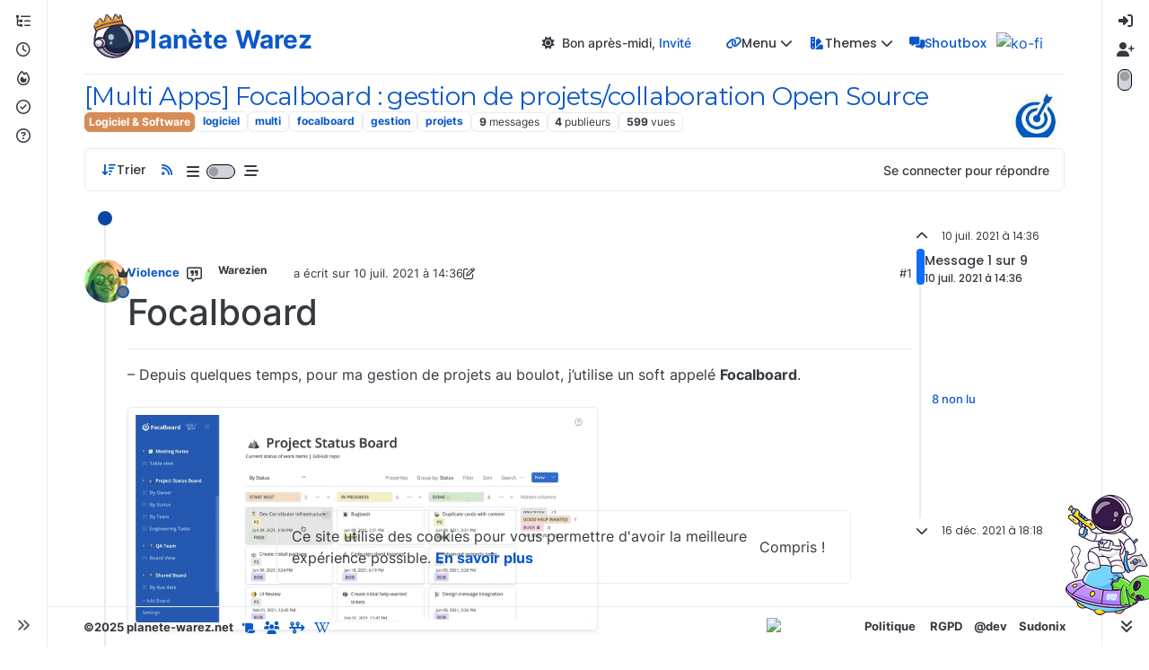

--- FILE ---
content_type: text/html; charset=utf-8
request_url: https://planete-warez.net/topic/96/multi-apps-focalboard-gestion-de-projets-collaboration-open-source
body_size: 73354
content:
<!DOCTYPE html>
<html lang="fr" data-dir="ltr" style="direction: ltr;">
<head>
	<title>[Multi Apps] Focalboard : gestion de projets&#x2F;collaboration Open Source | Planète Warez</title>
	<meta name="viewport" content="width&#x3D;device-width, initial-scale&#x3D;1.0" />
	<meta name="content-type" content="text/html; charset=UTF-8" />
	<meta name="apple-mobile-web-app-capable" content="yes" />
	<meta name="mobile-web-app-capable" content="yes" />
	<meta property="og:site_name" content="Planète Warez" />
	<meta name="msapplication-badge" content="frequency=30; polling-uri=https://planete-warez.net/sitemap.xml" />
	<meta name="theme-color" content="#ffffff" />
	<meta name="keywords" content="warez,wareziens,p2p,torrent,download,téléchargement,high-tech,culture,cinema,series,sciences,iptv,forum,discussion,actualite,actu,ddl,partage,peer to peer,windows 11,yggtorrent,informatique,sharewood,generation free,aide,entraide,tuto,montorrent,seedbox,vps,le bar des wareziens,tivimate,epg,firestick tv,xthor,ebook,windows,linux,x-thor,ygg,extreme download,tirexo,t411,wawamania,rarbg,uptobox,batgirl,vpn" />
	<meta name="msapplication-square150x150logo" content="/assets/uploads/system/site-logo.png" />
	<meta name="title" content="[Multi Apps] Focalboard : gestion de projets/collaboration Open Source" />
	<meta property="og:title" content="[Multi Apps] Focalboard : gestion de projets/collaboration Open Source" />
	<meta property="og:type" content="article" />
	<meta property="article:published_time" content="2021-07-10T14:36:29.681Z" />
	<meta property="article:modified_time" content="2023-03-09T11:27:02.412Z" />
	<meta property="article:section" content="Logiciel &amp;amp; Software" />
	<meta name="description" content="Focalboard  – Depuis quelques temps, pour ma gestion de projets au boulot, j’utilise un soft appelé Focalboard.   – Créé par l’équipe de Mattermost, cet outi..." />
	<meta property="og:description" content="Focalboard  – Depuis quelques temps, pour ma gestion de projets au boulot, j’utilise un soft appelé Focalboard.   – Créé par l’équipe de Mattermost, cet outi..." />
	<meta property="og:image" content="https://planete-warez.nethttps://i.imgur.com/iqnpAp5.jpg" />
	<meta property="og:image:url" content="https://planete-warez.nethttps://i.imgur.com/iqnpAp5.jpg" />
	<meta property="og:image" content="https://planete-warez.net&#x2F;assets&#x2F;uploads&#x2F;category&#x2F;logiciel-software.png" />
	<meta property="og:image:url" content="https://planete-warez.net&#x2F;assets&#x2F;uploads&#x2F;category&#x2F;logiciel-software.png" />
	<meta property="og:image" content="https://planete-warez.net/assets/uploads/profile/5-profileavatar-1768761935544.gif" />
	<meta property="og:image:url" content="https://planete-warez.net/assets/uploads/profile/5-profileavatar-1768761935544.gif" />
	<meta property="og:image" content="https://planete-warez.net/assets/uploads/system/og-image.png" />
	<meta property="og:image:url" content="https://planete-warez.net/assets/uploads/system/og-image.png" />
	<meta property="og:image:width" content="1510" />
	<meta property="og:image:height" content="939" />
	<meta property="og:url" content="https://planete-warez.net/topic/96/multi-apps-focalboard-gestion-de-projets-collaboration-open-source" />
	
	<link rel="stylesheet" type="text/css" href="/assets/client.css?v=cp91frdhp2g" />
	<link rel="icon" type="image/x-icon" href="/assets/uploads/system/favicon.ico?v&#x3D;cp91frdhp2g" />
	<link rel="manifest" href="/manifest.webmanifest" crossorigin="use-credentials" />
	<link rel="search" type="application/opensearchdescription+xml" title="Planète Warez" href="/osd.xml" />
	<link rel="apple-touch-icon" href="/assets/images/touch/512.png" />
	<link rel="icon" sizes="36x36" href="/assets/images/touch/36.png" />
	<link rel="icon" sizes="48x48" href="/assets/images/touch/48.png" />
	<link rel="icon" sizes="72x72" href="/assets/images/touch/72.png" />
	<link rel="icon" sizes="96x96" href="/assets/images/touch/96.png" />
	<link rel="icon" sizes="144x144" href="/assets/images/touch/144.png" />
	<link rel="icon" sizes="192x192" href="/assets/images/touch/192.png" />
	<link rel="icon" sizes="512x512" href="/assets/images/touch/512.png" />
	<link rel="prefetch" href="/assets/src/modules/composer.js?v&#x3D;cp91frdhp2g" />
	<link rel="prefetch" href="/assets/src/modules/composer/uploads.js?v&#x3D;cp91frdhp2g" />
	<link rel="prefetch" href="/assets/src/modules/composer/drafts.js?v&#x3D;cp91frdhp2g" />
	<link rel="prefetch" href="/assets/src/modules/composer/tags.js?v&#x3D;cp91frdhp2g" />
	<link rel="prefetch" href="/assets/src/modules/composer/categoryList.js?v&#x3D;cp91frdhp2g" />
	<link rel="prefetch" href="/assets/src/modules/composer/resize.js?v&#x3D;cp91frdhp2g" />
	<link rel="prefetch" href="/assets/src/modules/composer/autocomplete.js?v&#x3D;cp91frdhp2g" />
	<link rel="prefetch" href="/assets/templates/composer.tpl?v&#x3D;cp91frdhp2g" />
	<link rel="prefetch" href="/assets/language/fr/topic.json?v&#x3D;cp91frdhp2g" />
	<link rel="prefetch" href="/assets/language/fr/modules.json?v&#x3D;cp91frdhp2g" />
	<link rel="prefetch" href="/assets/language/fr/tags.json?v&#x3D;cp91frdhp2g" />
	<link rel="prefetch stylesheet" href="/assets/plugins/nodebb-plugin-markdown/styles/atom-one-light.css" />
	<link rel="prefetch" href="/assets/language/fr/markdown.json?v&#x3D;cp91frdhp2g" />
	<link rel="stylesheet" href="https://planete-warez.net/assets/plugins/nodebb-plugin-emoji/emoji/styles.css?v&#x3D;cp91frdhp2g" />
	<link rel="canonical" href="https://planete-warez.net/topic/96/multi-apps-focalboard-gestion-de-projets-collaboration-open-source" />
	<link rel="alternate" type="application/rss+xml" href="/topic/96.rss" />
	<link rel="up" href="https://planete-warez.net/category/39/logiciel-software" />
	<link rel="author" href="https://planete-warez.net/user/violence" />
	

	<script>
		var config = JSON.parse('{"relative_path":"","upload_url":"/assets/uploads","asset_base_url":"/assets","assetBaseUrl":"/assets","siteTitle":"Plan\xE8te Warez","browserTitle":"Plan\xE8te Warez","titleLayout":"&#123;pageTitle&#125; | &#123;browserTitle&#125;","showSiteTitle":true,"maintenanceMode":false,"postQueue":0,"minimumTitleLength":3,"maximumTitleLength":255,"minimumPostLength":2,"maximumPostLength":50000,"minimumTagsPerTopic":0,"maximumTagsPerTopic":5,"minimumTagLength":1,"maximumTagLength":25,"undoTimeout":10000,"useOutgoingLinksPage":false,"allowGuestHandles":false,"allowTopicsThumbnail":true,"usePagination":false,"disableChat":false,"disableChatMessageEditing":false,"maximumChatMessageLength":10000,"socketioTransports":["polling","websocket"],"socketioOrigins":"https://planete-warez.net:*","websocketAddress":"","maxReconnectionAttempts":10,"reconnectionDelay":1500,"topicsPerPage":20,"postsPerPage":50,"maximumFileSize":4000,"theme:id":"nodebb-theme-harmony","theme:src":"","defaultLang":"fr","userLang":"fr","loggedIn":false,"uid":-1,"cache-buster":"v=cp91frdhp2g","topicPostSort":"oldest_to_newest","categoryTopicSort":"newest_to_oldest","csrf_token":false,"searchEnabled":true,"searchDefaultInQuick":"titlesposts","bootswatchSkin":"","composer:showHelpTab":true,"enablePostHistory":true,"timeagoCutoff":30,"timeagoCodes":["af","am","ar","az-short","az","be","bg","bs","ca","cs","cy","da","de-short","de","dv","el","en-short","en","es-short","es","et","eu","fa-short","fa","fi","fr-short","fr","gl","he","hr","hu","hy","id","is","it-short","it","ja","jv","ko","ky","lt","lv","mk","nl","no","pl","pt-br-short","pt-br","pt-short","pt","ro","rs","ru","rw","si","sk","sl","sq","sr","sv","th","tr-short","tr","uk","ur","uz","vi","zh-CN","zh-TW"],"cookies":{"enabled":true,"message":"[[global:cookies.message]]","dismiss":"[[global:cookies.accept]]","link":"[[global:cookies.learn-more]]","link_url":"https:&#x2F;&#x2F;www.cookiesandyou.com"},"thumbs":{"size":512},"iconBackgrounds":["#f44336","#e91e63","#9c27b0","#673ab7","#3f51b5","#2196f3","#009688","#1b5e20","#33691e","#827717","#e65100","#ff5722","#795548","#607d8b"],"emailPrompt":1,"useragent":{"isYaBrowser":false,"isAuthoritative":true,"isMobile":false,"isMobileNative":false,"isTablet":false,"isiPad":false,"isiPod":false,"isiPhone":false,"isiPhoneNative":false,"isAndroid":false,"isAndroidNative":false,"isBlackberry":false,"isOpera":false,"isIE":false,"isEdge":false,"isIECompatibilityMode":false,"isSafari":false,"isFirefox":false,"isWebkit":false,"isChrome":true,"isKonqueror":false,"isOmniWeb":false,"isSeaMonkey":false,"isFlock":false,"isAmaya":false,"isPhantomJS":false,"isEpiphany":false,"isDesktop":true,"isWindows":false,"isLinux":false,"isLinux64":false,"isMac":true,"isChromeOS":false,"isBada":false,"isSamsung":false,"isRaspberry":false,"isBot":false,"isCurl":false,"isAndroidTablet":false,"isWinJs":false,"isKindleFire":false,"isSilk":false,"isCaptive":false,"isSmartTV":false,"isUC":false,"isFacebook":false,"isAlamoFire":false,"isElectron":false,"silkAccelerated":false,"browser":"Chrome","version":"131.0.0.0","os":"OS X","platform":"Apple Mac","geoIp":{},"source":"Mozilla/5.0 (Macintosh; Intel Mac OS X 10_15_7) AppleWebKit/537.36 (KHTML, like Gecko) Chrome/131.0.0.0 Safari/537.36; ClaudeBot/1.0; +claudebot@anthropic.com)","isWechat":false},"fontawesome":{"pro":false,"styles":["solid","brands","regular"],"version":"6.5.1"},"acpLang":"undefined","topicSearchEnabled":false,"disableCustomUserSkins":true,"defaultBootswatchSkin":"","theme":{"enableQuickReply":true,"centerHeaderElements":false,"mobileTopicTeasers":false,"stickyToolbar":true,"autohideBottombar":true,"openSidebars":false,"chatModals":false},"openDraftsOnPageLoad":false,"composer-default":{},"markdown":{"highlight":1,"highlightLinesLanguageList":"[\\"css\\",\\"java\\",\\"json\\",\\"sql\\"]","hljsLanguages":["common"],"theme":"atom-one-light.css","defaultHighlightLanguage":"","externalMark":false},"emojiCustomFirst":true,"spam-be-gone":{"hCaptcha":{"key":"d3c67de8-4a85-4098-915f-704a7231202f"}},"recentCards":{"enableCarousel":1,"enableCarouselPagination":0,"minSlides":1,"maxSlides":4},"maximumReactions":5,"maximumReactionsPerMessage":4,"enablePostReactions":true,"enableMessageReactions":true,"question-and-answer":{"defaultCid_1":"off","defaultCid_10":"off","defaultCid_11":"off","defaultCid_12":"off","defaultCid_13":"off","defaultCid_14":"off","defaultCid_15":"off","defaultCid_16":"off","defaultCid_17":"off","defaultCid_18":"on","defaultCid_19":"off","defaultCid_2":"off","defaultCid_20":"off","defaultCid_21":"off","defaultCid_22":"off","defaultCid_23":"off","defaultCid_24":"off","defaultCid_25":"off","defaultCid_26":"off","defaultCid_27":"on","defaultCid_3":"off","defaultCid_4":"off","defaultCid_5":"off","defaultCid_6":"off","defaultCid_7":"off","defaultCid_8":"off","defaultCid_9":"off","forceQuestions":"off","defaultCid_28":"off","defaultCid_29":"off","defaultCid_30":"off","defaultCid_31":"off","defaultCid_32":"off","defaultCid_33":"off","defaultCid_34":"off","defaultCid_35":"off","defaultCid_36":"off","defaultCid_37":"on","defaultCid_38":"on","defaultCid_39":"on","defaultCid_40":"on","defaultCid_41":"on","defaultCid_42":"off","defaultCid_43":"off","defaultCid_44":"off","defaultCid_45":"off"},"beep":{"censorWholeWord":true}}');
		var app = {
			user: JSON.parse('{"uid":0,"username":"Invité","displayname":"Invité","userslug":"","fullname":"Invité","email":"","icon:text":"?","icon:bgColor":"#aaa","groupTitle":"","groupTitleArray":[],"status":"offline","reputation":0,"email:confirmed":false,"unreadData":{"":{},"new":{},"watched":{},"unreplied":{}},"isAdmin":false,"isGlobalMod":false,"isMod":false,"privileges":{"chat":false,"chat:privileged":false,"upload:post:image":false,"upload:post:file":false,"signature":false,"invite":false,"group:create":false,"search:content":false,"search:users":false,"search:tags":false,"view:users":true,"view:tags":true,"view:groups":true,"local:login":false,"ban":false,"mute":false,"view:users:info":false},"blocks":[],"timeagoCode":"fr","offline":true,"lastRoomId":null,"isEmailConfirmSent":false}')
		};

		document.documentElement.style.setProperty('--panel-offset', `${localStorage.getItem('panelOffset') || 0}px`);
	</script>

	
	<!DOCTYPE html>
<!--VIOLENCE: flashing notifications -->
<!-- <style>@keyframes pulsate{0%{opacity:0}100%{opacity:1}}.unread-count:after{animation:pulsate 5s infinite;height:16px;min-height:16px;}</style> -->

<!-- Font Awesome 6 Pro -->
<!-- <link href="/assets/customfonts/fontawesome6_pro/css/all.css" rel="stylesheet"> -->
<!-- load all Font Awesome styles -->

<!-- <link href="/assets/customfonts/FontAwesome-Pro-6.3/css/all.css" rel="stylesheet" /> -->
<link href="/assets/customfonts/FontAwesome.Pro.6.4.0/css/all.css" rel="stylesheet" />

<!-- Fancybox -->
<script src="https://cdn.jsdelivr.net/npm/@fancyapps/ui@5.0/dist/fancybox/fancybox.umd.js"></script>
<link rel="stylesheet" href="https://cdn.jsdelivr.net/npm/@fancyapps/ui@5.0/dist/fancybox/fancybox.css"/>

<!-- Progress bar Style 2 -->
<!-- This is required for the progress bar on page load -->
<a id="pageUp" class=""><i class="fas fa-chevron-up"></i></a>
<div id="readingposition" class="reading-meter">
    <div class="reading-meter-background rounded-1 border border-gray-300 ready">
    <div class="reading-meter-progress-bar rounded-1" id="progress-bar">
        </div>
  </div>  
  </div>

<!-- Glitch effect on reload page (TEST) -->
<!-- <script src="https://code.jquery.com/jquery-3.6.0.min.js"></script>-->

<!-- NO ZOOM for Smartphones -->
<meta name="viewport" content="width=device-width, user-scalable=no">
	
	
	<style>@charset "UTF-8";
/*----------------------------------------------------------------------------*/
/*----------------               IMPORT FONTS                -----------------*/
/*----------------------------------------------------------------------------*/
/*@import url('https://fonts.googleapis.com/css?family=Syncopate&display=swap');*/
/*@import url('https://fonts.googleapis.com/css?family=Press Start 2P&display=swap');*/
@import url("https://fonts.googleapis.com/css?family=Poppins&display=swap");
@import url("https://fonts.googleapis.com/css?family=Source Code Pro&display=swap");
@import url("https://fonts.googleapis.com/css?family=Montserrat&display=swap");
@import url("https://fonts.googleapis.com/css?family=Quicksand&display=swap");
@import url("https://fonts.googleapis.com/css?family=Mountains of Christmas&display=swap");
@font-face {
  font-family: "Exodar";
  font-style: normal;
  font-weight: 400;
  src: url("/assets/customfonts/Exodar.eot");
  src: local(""), url("/assets/customfonts/exodar/Exodar.eot?#iefix") format("embedded-opentype"), url("/assets/customfonts/exodar/Exodar.woff2") format("woff2"), url("/assets/customfonts/exodar/Exodar.woff") format("woff"), url("/assets/customfonts/exodar/Exodar.ttf") format("truetype"), url("/assets/customfonts/exodar/Exodar.svg#Exodar") format("svg");
}
/*----------------------------------------------------------------------------*/
/*--------------------------      Animation CSS      -------------------------*/
/*----------------------------------------------------------------------------*/
/* Animation rotate logo - Effet de rotation sur le logo */
@keyframes rotate180 {
  from {
    transform: rotate(0deg);
  }
  to {
    transform: rotate(180deg);
  }
}
@keyframes rotate0 {
  from {
    transform: rotate(180deg);
  }
  to {
    transform: rotate(0deg);
  }
}
@keyframes rotate {
  to {
    transform: rotate(360deg);
  }
}
/* Effet Blink sur le titre du site */
@keyframes text-blink {
  0%, 20%, 22%, 25%, 28%, 55%, 80%, 100% {
    text-shadow: 0 0 0px var(--site-title-blink), 0 0 1px var(--site-title-blink), 0 0 1px var(--site-title-blink), 0 0 1px var(--site-title-blink);
    opacity: 1;
    color: var(--site-title-blink);
  }
  21%, 24%, 56% {
    opacity: 0.2;
    text-shadow: none;
  }
}
/* Animation indication unread left Sidebar & logo pulse animate effect */
@keyframes animate {
  0% {
    box-shadow: var(--bs-unread-animation-0);
  }
  100% {
    box-shadow: var(--bs-unread-animation-100);
  }
}
/* post count unread topics/recents page */
@keyframes animate-inverted {
  0% {
    box-shadow: var(--bs-unread-animation-2-0);
  }
  100% {
    box-shadow: var(--bs-unread-animation-2-100);
  }
}
/* Themes effect swatch applet */
@-webkit-keyframes swatch {
  from {
    -webkit-transform: rotate(0deg);
  }
  to {
    -webkit-transform: rotate(360deg);
  }
}
@-moz-keyframes swatch {
  from {
    -moz-transform: rotate(0deg);
  }
  to {
    -moz-transform: rotate(360deg);
  }
}
@keyframes swatch {
  from {
    transform: rotate(0deg);
  }
  to {
    transform: rotate(360deg);
  }
}
/*
@keyframes pulsate1 {
  0% {
    opacity: 0;
    transform: scale(0.6, 0.6);
  }
  50% {
    opacity: 1;
  }
  100% {
    opacity: 0;
    transform: scale(1, 1);
  }
}

@keyframes pulse {
  from {
    transform: scale(1);
  }
  50% {
    transform: scale(0.85);
  }
  to {
    transform: scale(1);
  }
}

@keyframes pulse-animation {
  0% {
    box-shadow: 0 0 0 0px rgba(191, 97, 106, 0.8);
  }
  100% {
    box-shadow: 0 0 0 2px rgba(191, 97, 106, 0.6);
  }
}

*/
/* Test Avatar profile effect */
@keyframes pulsate {
  0% {
    opacity: 0;
    transform: scale(0.6, 0.6);
  }
  50% {
    opacity: 1;
  }
  100% {
    opacity: 0;
    transform: scale(1, 1);
  }
}
/*----------------------------------------------------------------------------*/
/*--------------                  Scroll SideBar            ------------------*/
/*----------------------------------------------------------------------------*/
::-webkit-scrollbar {
  width: 10px;
  height: 10px;
}

::-webkit-scrollbar-button {
  display: none;
}

/* scroll bar indicator */
::-webkit-scrollbar-thumb {
  background-color: var(--bs-scrollbar-thumb);
}

/* scroll bar Background  */
::-webkit-scrollbar-track {
  background-color: var(--bs-scrollbar-bg);
}

/*----------------------------------------------------------------------------*/
/*--------------       Custom Footer / Welcome Message       -----------------*/
/*----------------------------------------------------------------------------*/
/*Smartphones*/
/* On désactive le custom footer */
@media all and (max-width: 1023px) {
  div#console-root {
    display: none;
  }
}
/* No floatcenter before 1600px */
@media all and (max-width: 1600px) {
  #floatcenter {
    display: none !important;
  }
}
/* floatright margin before 1600px */
@media all and (max-width: 1600px) {
  #floatright {
    margin-top: 10px !important;
  }
}
/* On désactive le Welcome Message */
@media all and (max-width: 1023px) {
  .getUsername {
    display: none !important;
  }
}
/* Desktop */
/* Bouton Collapse/extend  !! With Html Widget & Javascript !! */
div#console-nav-tab {
  position: fixed;
  bottom: 1px;
  z-index: 2500 !important;
  height: 29px;
  right: 0px;
  /*background: var(--footer-color-bg) !important;*/
  background: rgba(248, 249, 250, 0) !important;
  padding-right: 10px;
  color: var(--footer-color);
  margin: 0.5rem !important;
}

div#console-nav-tab i {
  font-size: 16px;
  margin-left: 10px;
  line-height: 1.9 !important;
  transition: all 0.3s linear;
}

i.fa-solid.fa-angles-left {
  transform: rotate(90deg);
}

/* scrollbar navigation */
.toBottom {
  bottom: 0px !important;
  right: -10px !important;
}

/* scrollbar navigation */
.toAbove {
  bottom: -5px !important;
  right: 330px !important;
}

/* custom footer */
#console-nav-footer {
  position: fixed;
  bottom: 0;
  height: 45px;
  left: 53px;
  right: 53px;
  z-index: 800;
  background: var(--footer-color-bg) !important;
  border-top: var(--bs-border-width) var(--bs-border-style) var(--bs-border-color) !important;
}

a.feedback-menu-left,
a.feedback-menu-right {
  color: var(--footer-color);
  font-weight: 600;
  margin-right: 10px;
  text-decoration: none;
}

/* Left block */
#floatleft {
  float: left;
  font-size: 80%;
  font-weight: 600;
  display: flex;
  margin-top: 0.8rem;
  margin-left: 40px;
  color: var(--footer-color);
}

.margin-left {
  margin-left: 10px;
  font-weight: 400;
}

/* Left Icons */
.socialicons {
  display: inline-flex;
  margin-top: 1px;
}

.donation {
  display: inline-flex;
  margin-left: 2px;
  margin-top: 2px;
}

a.far.fa-file-alt, a.fas.fa-users, a.fab.fa-wikipedia-w, a.fas.fa-bug, a.fas.fa-timeline-arrow {
  color: var(--bs-link-color);
  font-size: 14px;
}

/* Welcome Message Username on Footer*/
/*.getUsername {
  margin-top: 0rem;
  margin-left: 5px;
  /*margin-right: 10px;*/
/* } */
/* Welcome Message Username on Header */
.getUsername {
  margin-top: 0.3rem;
  margin-left: 2px;
  margin-right: 30px;
  font-size: 0.875rem;
  line-height: 1.4rem;
  font-weight: 500;
}

div#busername {
  display: inline;
}

/* Welcome Message Icon */
i#thisicon {
  font-family: "Font Awesome 6 pro";
  font-style: normal;
  margin-right: 8px;
  font-weight: 900;
  margin-top: 0.1rem;
}

/* Welcome Message */
/*.getUsername {
  padding-left: 20px;
  padding-right: 20px;
} */
/*#floatcentre {
  display: none;
}*/
/* Center block */
#floatcenter {
  position: relative;
  top: 8px;
  font-size: 80%;
  line-height: 2.3;
  font-weight: 600;
  color: var(--footer-color);
  margin: 0 auto;
  text-align: center !important;
  max-width: 50%;
}

/* Right block */
#floatright {
  float: right;
  font-size: 80%;
  margin-top: -17px; /* With floatcenter */
  /*margin-top: 13px; /* Without floatcenter */
  margin-right: 40px;
  line-height: 1.8 !important;
  display: flex;
}

/* Right block Text */
#floatright a {
  color: var(--footer-color);
  font-weight: 600;
  margin-left: 10px;
}

/* On supprime les bordures d'affichage d'image pour le footer en relation avec la plage horaire du Welcome Message : conflit avec .img-fluid !! */
img#thislogo.img-fluid {
  padding: 0px;
  margin: 0px 0;
  border: 0px solid var(--bs-border-color);
}

/*----------------------------------------------------------------------------*/
/*--------------  Reading Meter Bar v3 (With Custom Footer)  -----------------*/
/*----------------------------------------------------------------------------*/
/* Style 1 */
/*.reading-meter {
  bottom: 0px;
  position: fixed;
  right: 0;
  width: 8%;
  z-index: 2500;
}

div#readingposition {
  background-color: var(--bs-body-navbar) !important;
  color: var(--bs-body-color) !important;
  height: 50px;
  padding-left: 8px;
  padding-right: 8px;
  padding-top: 8px;
  z-index: 1000;
}

.reading-meter-progress {
  border-radius: 0.375rem;
  border: 1px solid var(--bs-border-color);
  width: 100%;
}

.reading-meter-background {
  background: var(--bs-body-bg);
  border: var(--bs-border-width) var(--bs-border-style);
  border-radius: var(--bs-border-radius-sm)!important;
}

.reading-meter-progress-bar {
  background: var(--reading-meter-progress-bar-bg);
  height: 28px;
  width: 0%;
}

input#percentage {
  background: transparent;
  border: none;
  color: var(--primary-color);
  font-weight: 600;
  height: 28px;
  left: 50%;
  position: absolute;
  text-align: center;
  top: 47%;
  transform: translate(-50%, -50%);
  z-index: 5;
}

.pageUp {
  font-size: 1.25rem !important;
  left: 1rem;
  line-height: 1.5;
  position: absolute;
  z-index: 10;
}

.pageDown {
  font-size: 1.25rem !important;
  line-height: 1.5;
  position: absolute;
  right: 1rem;
  z-index: 10;
}

.pageUp i,
.pageDown i {
  color: var(--primary-color);
}

.reading-meter {
  visibility: hidden;
}

.reading-meter.show {
  visibility: visible;
}

@media (max-width: 767px) {

  .reading-meter {
    width: 100%;
  }
  .toAbove {
    right: 0 !important;
}
}

@media (min-width: 1200px) {

  div#readingposition {
    background: none !important;
    bottom: -3px !important;
    height: inherit;
    margin-bottom: 10px;
    padding-top: inherit;
    right: 60px;
  }
  input#percentage {
    top: 50%;
  }
  .toAbove {
    bottom: 0px !important;
    right: 330px !important;
  }
}

*/
/* Style 2 */
#pageUp {
  display: inline-block;
  /*background: var(--bs-scroll-to-top-bg) !important;*/
  background: var(--bs-body-navbar) !important;
  width: 50px;
  height: 50px;
  text-align: center;
  border-radius: 0.375rem;
  position: fixed;
  bottom: 70px;
  right: 80px;
  right: 120px; /* For Astronaut right footer */
  transition: background-color 0.3s, opacity 0.5s, visibility 0.5s;
  opacity: 0;
  visibility: hidden;
  border: 1px solid var(--bs-border-color);
}

#pageUp.show {
  opacity: 1;
  visibility: visible;
  /*z-index: 10000;*/
  z-index: 1000;
  z-index: 1055; /* For Astronaut right footer */
  /*color: var(--bs-body-navbar-color) !important;*/
  color: var(--bs-body-color) !important;
}

a#pageUp.show:hover {
  /* background: var(--bs-body-navbar) !important; */
  background: var(--bs-scroll-to-top-bg) !important;
  border: 1px solid var(--bs-border-color);
  /* border: 1px solid var(--reading-meter-progress-bar-bg); */
  color: var(--bs-link-color) !important;
}

a#pageUp i {
  position: absolute;
  top: 32%;
  left: 35%;
}

.reading-meter {
  position: fixed;
  width: 100%;
  top: 0;
  left: 0;
  right: 0;
  /*height: 2px !important;*/
  height: 3px;
}

.reading-meter {
  visibility: hidden;
}

.reading-meter.show {
  visibility: visible;
}

div#readingposition {
  background-color: var(--bs-body-navbar);
  color: var(--bs-body-color);
  /*height: 2px;*/
  height: 3px;
  z-index: 1000;
}

.reading-meter-progress {
  border: 1px solid var(--bs-border-color);
  width: 100%;
}

.reading-meter-background {
  background: var(--bs-body-bg);
}

.reading-meter-progress-bar {
  /* background: var(--bs-progress-bg-bar);*/
  background: var(--bs-reading-meter-progress-bar-style2-bg);
  background: var(--bs-logo-bg);
  /*height: 2px;*/
  height: 4px;
}

input#percentage {
  display: none;
}

@media (max-width: 767px) {
  #pageUp {
    bottom: 86px;
    right: 20px;
  }
}
.reading-meter-background.rounded-1.border.border-gray-300.ready {
  border-color: transparent !important;
}

/*----------------------------------------------------------------------------*/
/*----------------    Brand Menu - Logo - Title - Swatch     -----------------*/
/*----------------------------------------------------------------------------*/
/* ----- Logo ---- */
/* Logo Desktop */
[component="brand/logo"] {
  max-height: 100px;
  width: auto;
  height: 50px;
  margin-top: -1px;
}

/* Logo Smartphone */
@media (max-width: 768px) {
  [component="brand/logo"] {
    max-height: 100px;
    width: auto;
    height: 45px;
    margin-top: -1px;
    margin-left: 10px;
  }
}
/* Logo Halloween 2023*/
/*
[component="brand/logo"] {
  max-height: 100px;
  width: auto;
  height: 100px;
  margin-top: -1px;
}
*/
/* Logo Noel 2025*/
/*
[component="brand/logo"] {
  max-height: 100px;
  width: auto;
  height: 55px;
  margin-top: -1px;
} 
*/
/* Logo fonts */
a.text-truncate.align-self-stretch.align-items-center.d-flex h1 {
  font-family: var(--bs-font-brand-logo) !important;
  font-size: 28px !important;
  font-weight: 600 !important;
  /*color: var(--bs-body-color-primary) !important;*/
  color: var(--bs-node-transparent) !important;
  -webkit-background-clip: text !important;
  background: var(--bs-logo-bg);
  line-height: 30px;
  /* With Description Site */
  top: 3.5px;
  letter-spacing: 0.01rem;
  position: relative;
  /*-webkit-text-stroke: 1px transparent;*/
}

/* Logo fonts Noel 2023*/
/*
a.text-truncate.align-self-stretch.align-items-center.d-flex h1 {
  font-family: Mountains of Christmas !important;
  font-size: 38px !important;
  font-weight: 600 !important;
  color: var(--bs-body-color-primary) !important;
  line-height: 20px;
  /* With Description Site */
/*top: 5px;
  letter-spacing: 0.01rem;
  position: relative;
}
*/
/* Logo hover */
[component="brand/wrapper"]:hover {
  background-color: var(--bs-font-brand-logo-hover-bg) !important;
}

[component="brand/wrapper"] {
  margin-top: -15px !important;
}

/* Animation rotate logo */
/*[component="brand/logo"] {
    animation-name: rotate180, rotate0;
    animation-duration: 1000ms;
    animation-delay: 0s, 1000ms;
    animation-iteration-count: 1;
    animation-timing-function: linear;
    transition: transform 1000ms ease-in-out;
} */
/* Animation rotate logo hover */
/*[component="brand/logo"]:hover {
    transform: rotate(180deg);
    transition: transform 1000ms ease-in-out;
} */
/* Animation pulse logo */
[component="brand/logo"] {
  animation: animate;
  animation-duration: 1.6s;
  animation-iteration-count: 4;
  animation-delay: 1s;
  border-radius: 50%;
}

/* Animation pulse logo hover */
[component="brand/logo"]:hover {
  animation: animate 1.6s infinite;
  border-radius: 50%;
}

/* Bug Fix for Brand Menu Header - Logo font size */
@media (max-width: 768px) {
  a.text-truncate.align-self-stretch.align-items-center.d-flex h1 {
    font-size: 22px !important;
  }
  .fs-6.fw-bold.text-body.mb-0:after {
    font-size: 11px !important;
  }
  /* Logo Halloween 2023 - BUGFIX !!!!*/
  /*[component="brand/logo"] {
      margin-left: -10px;
      margin-right: -2px;
      margin-top: 5px;
      height: 70px;
  }
  */
}
/* Ajout d'une description */
/*
.fs-6.fw-bold.text-body.mb-0:after {
    content: "Make the Spirit of EHPAD alive"; 
    content: "WarezienS it's alive, alive !"; 
    content: "Back to work, Don’t give up!"; 
    content: "Back to work !";
    content: "Actualités Warez & underground"; 
    content: "Trick or treat !";
    content: "Is good for You !";
    content: "Ho Ho Ho !"; 
    content: "Bonne année 2024 !"; 
    content: "Actualités Warez & underground"; 
    font-family: "Poppins";
    text-transform: capitalize;
    font-size: 13px;
    display: block;
    font-weight: 500;
    color: var(--bs-link-color);
    padding-top: 5px;
}
*/
/* Ajout d'une description Noel 2023 */
/*
.fs-6.fw-bold.text-body.mb-0:after {
    content: "Make the Spirit of EHPAD alive"; 
    content: "WarezienS it's alive, alive !"; 
    content: "Back to work, Don’t give up!"; 
    content: "Back to work !";
    content: "Actualités Warez & underground"; 
    content: "Trick or treat !";
    content: "Is good for You !";
    content: "Reindeer wanking soon !";
    content: "Joyeux Noël à tous !";
    content: "Bon réveillon à tous !";
    content: "Ho Ho Ho !";
    content: "Reindeer wanking soon !";
    content: "Merry Christmas !";
    /* font-family: "Poppins";*/
/*font-family: "Mountains of Christmas";
    text-transform: capitalize;
    font-size: 18px;
    display: block;
    font-weight: 600;
    color: var(--bs-link-color);
    margin-top: 10px;
    margin-left: 30px;
}
*/
/* Blink Effect */
.fs-6.fw-bold.text-body.mb-0:after {
  animation: 0.5s text-blink 1.5s infinite alternate;
  animation-iteration-count: 5;
  animation-duration: 1000ms;
}

/* font Noel 2023 - BUGFIX !!!!*/
/*
@media (max-width: 768px) {

    .fs-6.fw-bold.text-body.mb-0:after {
        margin-top: 8px;
        margin-left: 20px;
        font-size: 17px;
    }

    /* Logo fonts Noel 2023*/
/*    a.text-truncate.align-self-stretch.align-items-center.d-flex h1 {

        font-size: 33px !important;
        font-weight: 600 !important;
        line-height: 20px;
        /* With Description Site */
/*top: 5px;
        letter-spacing: 0.01rem;
        position: relative;
    }
}
*/
/* ----- Brand ---- */
/* Pas de bordure */
.brand-container .border-bottom.pb-3 {
  /* border: none !important;*/
  margin-bottom: 8px !important;
}

/* Espacement */
/*.container.px-md-4.brand-container {
  margin-bottom: -20px;
} */
.container.px-md-4.brand-container {
  /*margin-bottom: -15px;*/
  margin-bottom: -25px;
}

/* Espacement entre le titre du site et la bordure */
.container.px-md-4.brand-container .pb-3 {
  padding-bottom: 0px !important;
  padding-bottom: 4px !important;
  margin-bottom: 30px;
}

.pb-3 {
  padding-bottom: 0.2rem !important;
}

/* !!! Voir aussi sticky-tools pour l'espacement entre la barre d'outils et la bordure !!! */
/* ----- Brand Menu ---- */
/* Brand menu widget fills the whole available space. If you are using this widget area 
to display right icons and still want them to be aligned to the right  just add this : */
[data-widget-area=brand-header] {
  justify-content: end;
  display: flex;
}

/* Menu "Liens" (Brand Menu header & Left Sidebar) */
/* Dropdown */
ul#linkmenu {
  padding-left: 5px;
  padding-right: 5px;
  padding-bottom: 5px;
}

/* icon & text align vertically */
i.linkmenu {
  max-width: 25px;
  width: 25px;
  margin-right: 10px;
  text-align: center;
  vertical-align: middle;
}

/* icon color on active page after selection */
a.active i.linkmenu {
  color: var(--linkmenu-sidebar-brand) !important;
}

/* ----- Swatch Applet ---- */
/* Swatch Menu 1  */
ul#theme {
  padding-left: 5px;
  padding-right: 5px;
}

/* Swatch Menu 2 (With categories light, Dim & Dark) */
/* Desktop */
.dropdown-menu.columns-3 {
  min-width: 600px;
}

#theme li {
  list-style: none;
}

b.caret::after {
  color: var(--bs-caret-brand-menu) !important;
}

i.theme-icon {
  float: right;
  font-size: 1.2em;
  color: var(--bs-dropdown-link-color);
}

.theme-row-header {
  display: block;
  width: 100%;
  padding: var(--bs-dropdown-item-padding-y) var(--bs-dropdown-item-padding-x);
  clear: both;
  font-weight: 500;
  color: var(--bs-link-color);
  text-align: inherit;
  white-space: nowrap;
  background-color: transparent;
  border: 0;
}

/* Smartphone */
@media (max-width: 767px) {
  /* Display Icon */
  .dropdown-menu.multi-column {
    min-width: 240px !important;
    overflow-x: hidden;
  }
  /* Categories Space */
  h6.theme-row-header {
    padding-top: 20px !important;
  }
  .bottom-sheet .dropdown-menu {
    border-top: 1px solid var(--bs-border-color);
    box-shadow: 0 2px 6px rgba(var(--bs-primary-rgb));
  }
}
/* Effect after select a theme */
:hover {
  transition: background-color 0.3s linear;
}

/* Swatch themes */
.swatch-default {
  width: 18px;
  height: 18px;
  background: linear-gradient(-45deg, #18bc9c 50%, white 50%, #FFFFFF 50%);
  border-radius: 50%;
  float: right;
  border: 1px solid #18bc9c;
  margin-top: 4px;
}

.swatch-default:hover {
  -webkit-transition-property: -webkit-transform;
  -webkit-transition-duration: 1.2s;
  -webkit-animation-name: swatch;
  -webkit-animation-iteration-count: infinite;
  -webkit-animation-timing-function: linear;
  -moz-transition-property: -moz-transform;
  -moz-animation-name: swatch;
  -moz-animation-duration: 1.2s;
  -moz-animation-iteration-count: infinite;
  -moz-animation-timing-function: linear;
  transition-property: transform;
  animation-name: swatch;
  animation-duration: 1.2s;
  animation-iteration-count: infinite;
  animation-timing-function: linear;
}

.swatch-flatdark {
  width: 18px;
  height: 18px;
  background: linear-gradient(-45deg, #18bc9c 50%, white 50%, #000000 50%);
  border-radius: 50%;
  float: right;
  border: 1px solid #18bc9c;
  margin-top: 4px;
}

.swatch-flatdark:hover {
  -webkit-transition-property: -webkit-transform;
  -webkit-transition-duration: 1.2s;
  -webkit-animation-name: swatch;
  -webkit-animation-iteration-count: infinite;
  -webkit-animation-timing-function: linear;
  -moz-transition-property: -moz-transform;
  -moz-animation-name: swatch;
  -moz-animation-duration: 1.2s;
  -moz-animation-iteration-count: infinite;
  -moz-animation-timing-function: linear;
  transition-property: transform;
  animation-name: swatch;
  animation-duration: 1.2s;
  animation-iteration-count: infinite;
  animation-timing-function: linear;
}

.swatch-ubuntu {
  width: 18px;
  height: 18px;
  background: linear-gradient(-45deg, #e95420 50%, white 50%, #ffffff 50%);
  border-radius: 50%;
  float: right;
  border: 1px solid #e95420;
  margin-top: 4px;
}

.swatch-ubuntu:hover {
  -webkit-transition-property: -webkit-transform;
  -webkit-transition-duration: 1.2s;
  -webkit-animation-name: swatch;
  -webkit-animation-iteration-count: infinite;
  -webkit-animation-timing-function: linear;
  -moz-transition-property: -moz-transform;
  -moz-animation-name: swatch;
  -moz-animation-duration: 1.2s;
  -moz-animation-iteration-count: infinite;
  -moz-animation-timing-function: linear;
  transition-property: transform;
  animation-name: swatch;
  animation-duration: 1.2s;
  animation-iteration-count: infinite;
  animation-timing-function: linear;
}

.swatch-invaders {
  width: 18px;
  height: 18px;
  background: linear-gradient(-45deg, #8fbcbb 50%, white 50%, #242931 50%);
  border-radius: 50%;
  float: right;
  border: 1px solid #8fbcbb;
  margin-top: 4px;
}

.swatch-invaders:hover {
  -webkit-transition-property: -webkit-transform;
  -webkit-transition-duration: 1.2s;
  -webkit-animation-name: swatch;
  -webkit-animation-iteration-count: infinite;
  -webkit-animation-timing-function: linear;
  -moz-transition-property: -moz-transform;
  -moz-animation-name: swatch;
  -moz-animation-duration: 1.2s;
  -moz-animation-iteration-count: infinite;
  -moz-animation-timing-function: linear;
  transition-property: transform;
  animation-name: swatch;
  animation-duration: 1.2s;
  animation-iteration-count: infinite;
  animation-timing-function: linear;
}

.swatch-millennium {
  width: 18px;
  height: 18px;
  background: linear-gradient(-45deg, #66d3eb 50%, white 50%, #00202b 50%);
  border-radius: 50%;
  float: right;
  border: 1px solid #66d3eb;
  margin-top: 4px;
}

.swatch-millennium:hover {
  -webkit-transition-property: -webkit-transform;
  -webkit-transition-duration: 1.2s;
  -webkit-animation-name: swatch;
  -webkit-animation-iteration-count: infinite;
  -webkit-animation-timing-function: linear;
  -moz-transition-property: -moz-transform;
  -moz-animation-name: swatch;
  -moz-animation-duration: 1.2s;
  -moz-animation-iteration-count: infinite;
  -moz-animation-timing-function: linear;
  transition-property: transform;
  animation-name: swatch;
  animation-duration: 1.2s;
  animation-iteration-count: infinite;
  animation-timing-function: linear;
}

.swatch-metallic {
  width: 18px;
  height: 18px;
  background: linear-gradient(-45deg, #b9babe 50%, white 50%, #3f4044 50%);
  border-radius: 50%;
  float: right;
  border: 1px solid #b9babe;
  margin-top: 4px;
}

.swatch-metallic:hover {
  -webkit-transition-property: -webkit-transform;
  -webkit-transition-duration: 1.2s;
  -webkit-animation-name: swatch;
  -webkit-animation-iteration-count: infinite;
  -webkit-animation-timing-function: linear;
  -moz-transition-property: -moz-transform;
  -moz-animation-name: swatch;
  -moz-animation-duration: 1.2s;
  -moz-animation-iteration-count: infinite;
  -moz-animation-timing-function: linear;
  transition-property: transform;
  animation-name: swatch;
  animation-duration: 1.2s;
  animation-iteration-count: infinite;
  animation-timing-function: linear;
}

.swatch-starfighter {
  width: 18px;
  height: 18px;
  background: linear-gradient(-45deg, #a59f73 50%, white 50%, #181818 50%);
  border-radius: 50%;
  float: right;
  border: 1px solid #a59f73;
  margin-top: 4px;
}

.swatch-starfighter:hover {
  -webkit-transition-property: -webkit-transform;
  -webkit-transition-duration: 1.2s;
  -webkit-animation-name: swatch;
  -webkit-animation-iteration-count: infinite;
  -webkit-animation-timing-function: linear;
  -moz-transition-property: -moz-transform;
  -moz-animation-name: swatch;
  -moz-animation-duration: 1.2s;
  -moz-animation-iteration-count: infinite;
  -moz-animation-timing-function: linear;
  transition-property: transform;
  animation-name: swatch;
  animation-duration: 1.2s;
  animation-iteration-count: infinite;
  animation-timing-function: linear;
}

.swatch-lightsaber {
  width: 18px;
  height: 18px;
  background: linear-gradient(-45deg, #5bdaff 50%, white 50%, #ffffff 50%);
  border-radius: 50%;
  float: right;
  border: 1px solid #5bdaff;
  margin-top: 4px;
}

.swatch-lightsaber:hover {
  -webkit-transition-property: -webkit-transform;
  -webkit-transition-duration: 1.2s;
  -webkit-animation-name: swatch;
  -webkit-animation-iteration-count: infinite;
  -webkit-animation-timing-function: linear;
  -moz-transition-property: -moz-transform;
  -moz-animation-name: swatch;
  -moz-animation-duration: 1.2s;
  -moz-animation-iteration-count: infinite;
  -moz-animation-timing-function: linear;
  transition-property: transform;
  animation-name: swatch;
  animation-duration: 1.2s;
  animation-iteration-count: infinite;
  animation-timing-function: linear;
}

.swatch-r2d2 {
  width: 18px;
  height: 18px;
  background: linear-gradient(-45deg, #5468B1 50%, white 50%, #ffffff 50%);
  border-radius: 50%;
  float: right;
  border: 1px solid #5468B1;
  margin-top: 4px;
}

.swatch-r2d2:hover {
  -webkit-transition-property: -webkit-transform;
  -webkit-transition-duration: 1.2s;
  -webkit-animation-name: swatch;
  -webkit-animation-iteration-count: infinite;
  -webkit-animation-timing-function: linear;
  -moz-transition-property: -moz-transform;
  -moz-animation-name: swatch;
  -moz-animation-duration: 1.2s;
  -moz-animation-iteration-count: infinite;
  -moz-animation-timing-function: linear;
  transition-property: transform;
  animation-name: swatch;
  animation-duration: 1.2s;
  animation-iteration-count: infinite;
  animation-timing-function: linear;
}

.swatch-deathstar {
  width: 18px;
  height: 18px;
  background: linear-gradient(-45deg, #90EE90 50%, white 50%, #000000 50%);
  border-radius: 50%;
  float: right;
  border: 1px solid #90EE90;
  margin-top: 4px;
}

.swatch-deathstar:hover {
  -webkit-transition-property: -webkit-transform;
  -webkit-transition-duration: 1.2s;
  -webkit-animation-name: swatch;
  -webkit-animation-iteration-count: infinite;
  -webkit-animation-timing-function: linear;
  -moz-transition-property: -moz-transform;
  -moz-animation-name: swatch;
  -moz-animation-duration: 1.2s;
  -moz-animation-iteration-count: infinite;
  -moz-animation-timing-function: linear;
  transition-property: transform;
  animation-name: swatch;
  animation-duration: 1.2s;
  animation-iteration-count: infinite;
  animation-timing-function: linear;
}

.swatch-leia {
  width: 18px;
  height: 18px;
  background: linear-gradient(-45deg, #A7B6CD 50%, white 50%, #29303d 50%);
  border-radius: 50%;
  float: right;
  border: 1px solid #A7B6CD;
  margin-top: 4px;
}

.swatch-leia:hover {
  -webkit-transition-property: -webkit-transform;
  -webkit-transition-duration: 1.2s;
  -webkit-animation-name: swatch;
  -webkit-animation-iteration-count: infinite;
  -webkit-animation-timing-function: linear;
  -moz-transition-property: -moz-transform;
  -moz-animation-name: swatch;
  -moz-animation-duration: 1.2s;
  -moz-animation-iteration-count: infinite;
  -moz-animation-timing-function: linear;
  transition-property: transform;
  animation-name: swatch;
  animation-duration: 1.2s;
  animation-iteration-count: infinite;
  animation-timing-function: linear;
}

.swatch-sith {
  width: 18px;
  height: 18px;
  background: linear-gradient(-45deg, #ff0000 50%, white 50%, #000000 50%);
  border-radius: 50%;
  float: right;
  border: 1px solid #ff0000;
  margin-top: 4px;
}

.swatch-sith:hover {
  -webkit-transition-property: -webkit-transform;
  -webkit-transition-duration: 1.2s;
  -webkit-animation-name: swatch;
  -webkit-animation-iteration-count: infinite;
  -webkit-animation-timing-function: linear;
  -moz-transition-property: -moz-transform;
  -moz-animation-name: swatch;
  -moz-animation-duration: 1.2s;
  -moz-animation-iteration-count: infinite;
  -moz-animation-timing-function: linear;
  transition-property: transform;
  animation-name: swatch;
  animation-duration: 1.2s;
  animation-iteration-count: infinite;
  animation-timing-function: linear;
}

.swatch-xwing {
  width: 18px;
  height: 18px;
  background: linear-gradient(-45deg, #53C8F3 50%, white 50%, #000000 50%);
  border-radius: 50%;
  float: right;
  border: 1px solid #53C8F3;
  margin-top: 4px;
}

.swatch-xwing:hover {
  -webkit-transition-property: -webkit-transform;
  -webkit-transition-duration: 1.2s;
  -webkit-animation-name: swatch;
  -webkit-animation-iteration-count: infinite;
  -webkit-animation-timing-function: linear;
  -moz-transition-property: -moz-transform;
  -moz-animation-name: swatch;
  -moz-animation-duration: 1.2s;
  -moz-animation-iteration-count: infinite;
  -moz-animation-timing-function: linear;
  transition-property: transform;
  animation-name: swatch;
  animation-duration: 1.2s;
  animation-iteration-count: infinite;
  animation-timing-function: linear;
}

.swatch-galactic {
  width: 18px;
  height: 18px;
  background: linear-gradient(-45deg, #BF00FF 50%, white 50%, #000000 50%);
  border-radius: 50%;
  float: right;
  border: 1px solid #BF00FF;
  margin-top: 4px;
}

.swatch-galactic:hover {
  -webkit-transition-property: -webkit-transform;
  -webkit-transition-duration: 1.2s;
  -webkit-animation-name: swatch;
  -webkit-animation-iteration-count: infinite;
  -webkit-animation-timing-function: linear;
  -moz-transition-property: -moz-transform;
  -moz-animation-name: swatch;
  -moz-animation-duration: 1.2s;
  -moz-animation-iteration-count: infinite;
  -moz-animation-timing-function: linear;
  transition-property: transform;
  animation-name: swatch;
  animation-duration: 1.2s;
  animation-iteration-count: infinite;
  animation-timing-function: linear;
}

.swatch-padawan {
  width: 18px;
  height: 18px;
  background: linear-gradient(-45deg, #f07f21 50%, white 50%, rgba(219, 213, 197, 0.6) 50%);
  border-radius: 50%;
  float: right;
  border: 1px solid #f07f21;
  margin-top: 4px;
}

.swatch-padawan:hover {
  -webkit-transition-property: -webkit-transform;
  -webkit-transition-duration: 1.2s;
  -webkit-animation-name: swatch;
  -webkit-animation-iteration-count: infinite;
  -webkit-animation-timing-function: linear;
  -moz-transition-property: -moz-transform;
  -moz-animation-name: swatch;
  -moz-animation-duration: 1.2s;
  -moz-animation-iteration-count: infinite;
  -moz-animation-timing-function: linear;
  transition-property: transform;
  animation-name: swatch;
  animation-duration: 1.2s;
  animation-iteration-count: infinite;
  animation-timing-function: linear;
}

/*----------------------------------------------------------------------------*/
/*-------------    Menu Categories left Sidebar (navigation)   ---------------*/
/*----------------------------------------------------------------------------*/
/* Liens "Toutes les catégories" */
i.menucategories {
  max-width: 25px;
  width: 25px;
  margin-right: 6px;
  margin-left: 6px;
  text-align: center;
  vertical-align: middle;
}

/* icon color on active page after selection */
a.active i.menucategories {
  color: var(--linkmenu-sidebar-brand) !important;
}

/* Menu Categories LeftSide : BugFix with lot of categories */
/*.categories-custom-menu{
    min-width: 250px;
    padding-left: 10px;
    font-size: 100%;
    padding-right: 10px;
    max-height: 700px;
    overflow: auto;
} */
/*.categories-custom-menu{
    min-width: 250px;
    font-size: 90%;
    overflow: auto;
    height: calc(100vh - 110px);
}*/
.categories-custom-menu {
  min-width: 250px;
  padding-left: 0px;
  padding-right: 5px;
  font-size: 100%;
  overflow: auto;
  height: calc(100vh - 150px);
  max-height: 965px;
}

li#thecategories {
  min-width: 250px;
  font-size: 90%;
  overflow: auto;
  height: calc(100vh - 110px);
}

span.category-menu {
  display: inline;
  margin-left: 10px;
  margin-right: 10px;
}

ul.tree-branch {
  border-left: 1px solid var(--bs-link-color);
  margin-left: 7px;
}

li.dropdown-item.tree-node {
  margin-right: -35px;
}

li.dropdown-item.tree-node:hover {
  background: none !important;
}

li.tree-node:before {
  border-bottom: 1px solid var(--bs-link-color);
  position: relative;
  top: -0.3em;
  height: 1em;
  width: 22px;
  content: "";
  display: inline-block;
  left: -48px;
}

span.category-menu-tree-node {
  margin-left: -35px;
}

/*----------------------------------------------------------------------------*/
/*--------------               Menu dock Footer              -----------------*/
/*----------------------------------------------------------------------------*/
/* Menu Dock Panel*/
li#dock-panel {
  opacity: 0;
  transition: 2.55s opacity, 2.55s visibility;
  background: var(--footer-color-bg) !important;
}

li#dock-panel:hover {
  opacity: 1;
  transition: 0.55s opacity, 2.55s visibility;
}

/* Button description tooltip */
.title-tooltip:hover::before {
  opacity: 1;
  visibility: visible;
  transition: all 0.3s ease;
}

.title-tooltip::before {
  position: absolute;
  opacity: 0;
  visibility: hidden;
  min-width: max-content;
  content: attr(tooltip-text);
  transition: all 0.3s ease;
  --bs-bg-opacity: 1;
  background-color: var(--bs-link-color) !important;
  --bs-text-opacity: 1;
  color: rgba(var(--bs-white-rgb), var(--bs-text-opacity)) !important;
  padding: 0.25rem !important;
  padding-left: 0.5rem !important;
  padding-right: 0.5rem !important;
  border-radius: var(--bs-border-radius-lg) !important;
}

.title-tooltip.top::before {
  bottom: 90%;
  transform: translateX(-40%);
}

.title-tooltip.top-new-topic::before {
  bottom: 110%;
  transform: translateX(-40%);
}

/*----------------------------------------------------------------------------*/
/*--------------           nodebb-plugin-user-level          -----------------*/
/*----------------------------------------------------------------------------*/
/* style */
.user-level-topic {
  vertical-align: middle;
  border-radius: 0.25rem !important;
  border: 2px solid var(--bs-user-level-border);
  margin-left: 8px;
  margin-right: 5px;
  margin-top: -2px;
  color: var(--bs-body-color-primary) !important;
  background: var(--bs-user-level-bg) !important;
  float: right;
  font-size: 12px;
  padding: 0px 10px !important;
  font-weight: 600;
  height: 23px !important;
}

/* Style on Profile page */
.level-index > div:first-child {
  padding: 6px 15px 3px 15px;
  border: 2px solid var(--bs-user-level-border);
  border-radius: var(--bs-border-radius);
  margin: 5px 28px 5px 0px;
  color: var(--bs-link-color);
}

.level-index > div:first-child:before {
  font-family: var(--bs-shoutbox-header-font-family) !important;
  content: var(--bs-shoutbox-header-icon) !important;
  margin-right: 8px;
}

/* icon, font */
.user-level-topic:before {
  /* content: "\f521";   */
  /* font-family: "Font Awesome 6 pro "; */
  content: var(--bs-user-level-icon);
  font-family: "Font Awesome 6 Pro";
  margin-right: 5px;
  font-weight: 600;
}

/* Popover Style */
.popover-body {
  background: var(--bs-body-bg) !important;
  color: var(--bs-body-color) !important;
  border: 1px solid var(--bs-border-color);
  border-radius: 0 0 0.375rem 0.375rem;
  margin: 0px;
}

.popover-header {
  border-top: 1px solid var(--bs-border-color);
  border-left: 1px solid var(--bs-border-color);
  border-right: 1px solid var(--bs-border-color);
  background-color: var(--bs-alert-info-bg);
  color: var(--bs-link-color);
  border-top-left-radius: 0.375rem;
  border-top-right-radius: 0.375rem;
  margin: 0px;
}

.bs-popover-auto[data-popper-placement^=top] > .popover-arrow::after, .bs-popover-top > .popover-arrow::after {
  border-top-color: var(--bs-border-color);
}

.bs-popover-auto[data-popper-placement^=top] > .popover-arrow::after, .bs-popover-bottom > .popover-arrow::after {
  border-bottom-color: var(--bs-border-color);
}

.bs-popover-auto[data-popper-placement^=left] > .popover-arrow::after, .bs-popover-end > .popover-arrow::after {
  border-left-color: var(--bs-border-color);
}

.bs-popover-auto[data-popper-placement^=right] > .popover-arrow::after, .bs-popover-end > .popover-arrow::after {
  border-right-color: var(--bs-border-color);
}

/*----------------------------------------------------------------------------*/
/*--------------       nodebb-plugin-question & answer       -----------------*/
/*----------------------------------------------------------------------------*/
/* Desktop */
/* 
.posts [component=post][data-index="-1"].isSolved:before {
  border-radius: 0;
  color: var(--bs-solved-color);
  background: var(--bs-solved-bg);
  font-size: 1rem;
  padding: 6px 8px;
  top: -1.5rem;
  display: flex;
  padding-left: 50px;
}

.isSolved {
  border-radius: 0.375rem;
  border: 2px solid var(--bs-solved-bg) !important;
  margin: 20px 0 20px 0;
  padding-bottom: 20px;
  width: 1200px !important;
}

.isSolved .post-container {
  padding-right: 40px;
}

.isSolved a.post-index.text-muted.d-none.d-md-inline {
  display: none !important;
}

.isSolved pre {
  margin-right: 30px !important;
}

.isSolved:after {
  top: -2px;
  color: var(--bs-solved-color);
  content: "\f058";
  font-family: "Font Awesome 6 Pro";
  font-size: 1.5rem;
  font-weight: 900;
  position: absolute;
  left: 15px;
}
*/
/* Style 1 */
/*
.isSolved {
  border-radius: 0.375rem;
  border: 2px solid var(--bs-solved-bg) !important;
  margin: 20px 0 20px 0;
  padding-bottom: 20px;
  width: 1200px;
  margin-left: 1.4rem !important;
}

.isSolved .post-container {
  padding-right: 40px;
}

.posts [component=post].isSolved:before {
    content: attr(data-label);
    background: var(--bs-solved-bg);
    border-radius: 0 4px 4px 0;
    text-transform: uppercase;
    font-size: 10px;
    padding: 4px 8px;
    font-weight: 600;
    position: relative;
    top: -1.25rem;
    color: #ffffff;
}

.isSolved:after {
    top: 0px;
    color: var(--bs-solved-bg);
    content: "\f058";
    font-family: "Font Awesome 6 Pro";
    font-size: 1.4rem;
    font-weight: 900;
    position: absolute;
    left: 70px;
}
/* Style 1 */
/* Style 2 */
.isSolved {
  border-radius: 0.375rem;
  border: 0px solid var(--bs-solved-bg) !important;
  margin: 20px 0 20px 0;
  padding-bottom: 20px;
  /*width: 1200px;*/
  margin-left: 1.5rem !important;
}

.isSolved .post-container {
  padding-right: 40px;
}

.posts [component=post].isSolved:before {
  content: attr(data-label);
  background: var(--bs-solved-bg);
  border-radius: 0px 4px 4px 0;
  text-transform: uppercase;
  font-weight: 600;
  position: relative;
  top: -1.5rem;
  color: #ffffff;
  display: flex;
  margin-left: -1px;
  margin-right: -1px;
  /*margin-right: 260px;*/
  font-size: 1.1em;
  padding-left: 50px;
  padding-top: 8px;
}

.isSolved:after {
  top: 2px;
  color: #ffffff;
  content: "\f058";
  font-family: "Font Awesome 6 Pro";
  font-size: 1.4rem;
  font-weight: 900;
  position: absolute;
  left: 15px;
}

/* Style 2 */
/* Smartphones */
/*
@media (max-width: 767px) {
  .isSolved .post-container {
    padding-right: 0px;
  }
  div#resolved, div#unresolved, div#unreplied {
    margin-left: 0px;
    width: auto !important;
  }
}
*/
/* Style 1 */
/*
@media (max-width: 767px) {
  .isSolved {
    margin-left: 0px !important;
    width: auto !important;
  }
  .posts [component=post].isSolved:before {
    content: attr(data-label);
    border-radius: 4px 4px 4px 4px;
}
  div#resolved, div#unresolved, div#unreplied {
    margin-left: 0px;
    width: auto !important;
}
}
/* Style 1 */
/* Style 2 */
@media (max-width: 767px) {
  .isSolved {
    margin-left: 0px !important;
    width: auto !important;
    margin-top: 20px !important;
  }
  .posts [component=post].isSolved:before {
    content: attr(data-label);
    border-radius: 4px 4px 4px 4px;
  }
  .isSolved:after {
    top: 1px;
    color: #ffffff;
    content: "\f058";
    font-family: "Font Awesome 6 Pro";
    font-size: 1.5rem;
    font-weight: 900;
    position: absolute;
    left: 10px;
  }
  .posts [component=post].isSolved:before {
    padding-left: 45px;
  }
  div#resolved, div#unresolved, div#unreplied {
    margin-left: 0px !important;
    width: auto !important;
  }
}
/* Style 2 */
/*-------------- Apparence de l'aide aux topics proposant des questions (Widgets) -----------------*/
div#resolved {
  border-radius: 0.375rem;
  border: 2px solid var(--bs-resolved-bg) !important;
  /* margin-left: 24px; */
  margin-left: 65px;
  margin-bottom: 24px;
  max-width: 1200px !important;
  width: auto !important;
}

h5.resolved-header {
  color: var(--bs-resolved-color);
  background: var(--bs-resolved-bg);
  padding: 2px 8px;
  padding-left: 50px;
  font-weight: 500;
  font-size: 17px;
  /*height: 40px;*/
  line-height: 2.1;
  z-index: 1;
  position: relative;
}

h5.resolved-header:before {
  content: "\f648";
  font-family: "Font Awesome 6 Pro";
  font-size: 1.4rem;
  font-weight: 300;
  line-height: 1.6;
  vertical-align: bottom;
  margin-right: 10px;
  margin-left: -35px;
}

.resolved-body {
  padding: 20px;
  background: var(--bs-resolved-bg-rgba);
  margin-top: -10px;
}

div#unresolved {
  border-radius: 0.375rem;
  border: 2px solid var(--bs-unresolved-bg) !important;
  margin-left: 24px;
  margin-top: 20px;
  margin-bottom: 40px;
  max-width: 1200px !important;
  width: 1200px !important;
}

h5.unresolved-header {
  color: var(--bs-resolved-color);
  background: var(--bs-unresolved-bg);
  padding: 2px 8px;
  padding-left: 50px;
  font-weight: 600;
  /*height: 40px;*/
  line-height: 1.8;
  z-index: 1;
  position: relative;
}

h5.unresolved-header:before {
  content: "\f06a";
  font-family: "Font Awesome 6 Pro";
  font-size: 1.5rem;
  font-weight: 300;
  line-height: 1.5;
  vertical-align: bottom;
  margin-right: 10px;
  margin-left: -35px;
}

.unresolved-body {
  padding: 20px;
  background: var(--bs-unresolved-bg-rgba);
  margin-top: -10px;
}

div#unreplied {
  border-radius: 0.375rem;
  border: 2px solid var(--bs-unreplied-bg) !important;
  margin-left: 24px;
  margin-top: 20px;
  margin-bottom: 40px;
  max-width: 1200px !important;
  width: 1200px !important;
}

h5.unreplied-header {
  color: var(--bs-resolved-color);
  background: var(--bs-unreplied-bg);
  padding: 2px 8px;
  padding-left: 50px;
  font-weight: 600;
  /*height: 40px;*/
  line-height: 1.8;
  z-index: 1;
  position: relative;
}

h5.unreplied-header:before {
  content: "\e36d";
  font-family: "Font Awesome 6 Pro";
  font-size: 1.5rem;
  font-weight: 300;
  line-height: 1.5;
  vertical-align: bottom;
  margin-right: 10px;
  margin-left: -35px;
}

.unreplied-body {
  padding: 20px;
  background: var(--bs-unreplied-bg-rgba);
  margin-top: -10px;
}

/* badge Résolu (catégories, topic header */
.answered,
.unanswered {
  border-radius: 0.375rem;
}

.answered {
  background-color: var(--bs-solved-bg) !important;
  border: 1px solid var(--bs-solved-bg) !important;
  color: var(--bs-solved-badge-color) !important;
}

.unanswered {
  background: var(--bs-unresolved-bg-rgba) !important;
  border: 1px solid var(--bs-unresolved-bg-rgba) !important;
  color: var(--bs-unresolved-color) !important;
}

.topic-info .answered, .topic-info .unanswered {
  line-height: 1.5;
  padding: 2px 6px;
}

/*----------------------------------------------------------------------------*/
/*----------------------     nodebb-plugin-shoutbox     ----------------------*/
/*----------------------------------------------------------------------------*/
/* Apparence du widget */
[data-widget-area] .shoutbox .card {
  height: 370px !important;
}

/* Apparence du contener content pour la lecture */
[data-widget-area] .shoutbox-archive-content, [data-widget-area] .shoutbox-content {
  height: 255px !important;
  margin-bottom: 10px !important;
}

/* Placement du titre dans le header */
a.fs-5.fw-semibold {
  display: inline-flex;
  font-size: 20px;
  top: 0px;
  position: relative;
}

/* Couleur du titre du Widget */
a.fs-5.fw-semibold {
  color: var(--bs-link-color);
}

/* Ajout d'une icone fusée dans le title */
a.fs-5.fw-semibold:before {
  content: var(--bs-shoutbox-header-icon) !important;
  font-family: var(--bs-shoutbox-header-font-family) !important;
  margin-right: 10px;
  margin-left: 5px;
  margin-top: var(--bs-shoutbox-header-position) !important;
  font-weight: 500;
  font-size: var(--bs-shoutbox-panel-icon-size) !important;
  color: var(--bs-shoutbox-panel-icon-color);
}

/* Changement de l'icone de paramètres */
.fa-wrench::before {
  /* content: "\f0ad"; */
  /* content: "\f1de"; */
  /* content: "\f3f1"; */
  /* content: "\f39c"; */
  content: var(--bs-shoutbox-settings-icon) !important;
  font-size: 16px;
}

/* Placement de l'icone de paramètres */
.shoutbox .card-header .btn-group {
  display: block;
  padding-top: 6px;
}

/* Apparence du bouton Send */
button.shoutbox-message-send-btn.btn.btn-primary {
  /* margin-left: 5px; */
  border-radius: 4px 4px 4px 4px;
}

/* VIOLENCE: On agrandit les avatars*/
/*.shoutbox-avatar .shoutbox-avatar-image {
    width: 30px;
    height: 30px;
    line-height: 26px;
} */
/*.shoutbox-user {
    margin-left: 40px;
} */
/* Shout text color */
/*.shoutbox-shout .shoutbox-shout-text {
    margin-left: 6px;
}*/
/* Espacement texte */
/*.shoutbox-shout {
    line-height: 1.5rem;
}*/
/* Overlay */
.shoutbox .shoutbox-content-container .shoutbox-content-overlay {
  background-color: var(--bs-shoutbox-overlay-bg) !important;
  /*margin: 5px !important;*/
}

.shoutbox .shoutbox-content-container .shoutbox-content-overlay.active {
  opacity: 1;
}

/* Shout text */
.shoutbox-content p {
  margin: 0;
  margin-left: 35px !important;
}

/* Shout text video YT Link */
.shoutbox-content .embed-container iframe {
  margin-left: 35px !important;
}

/* Shout timestamp */
span.shoutbox-shout-timestamp span.text-muted {
  padding-left: 0px;
}

/* Overlay for test code edit button */
/* .shoutbox .shoutbox-content-container .shoutbox-content-overlay, .shoutbox-avatar .shoutbox-avatar-overlay, .shoutbox-avatar .shoutbox-avatar-typing, .shoutbox-opacity-transition, .shoutbox-shout .shoutbox-shout-options {
    opacity: 0;
} */
/* Edit shout button */
a.btn.btn-light.btn-sm.shoutbox-shout-option-edit.text-decoration-none .fa {
  color: var(--bs-node-btn-color) !important;
}

/* Delete shout button */
a.btn.btn-light.btn-sm.shoutbox-shout-option-close.text-decoration-none .fa {
  color: var(--bs-node-btn-color) !important;
}

/* Button */
a.btn.btn-light.btn-sm.shoutbox-shout-option-edit.text-decoration-none {
  margin-right: -5px !important;
}

/* Shoutbox height on smartphone with url /shoutbox */
@media (max-width: 767px) {
  .shoutbox .card {
    /*height: calc(70vh - var(--panel-offset));*/
    height: calc(66vh - var(--panel-offset));
    overflow: hidden;
  }
}
/*----------------------------------------------------------------------------*/
/*--------------------    nodebb-plugin-recent-card    -----------------------*/
/*----------------------------------------------------------------------------*/
/* Tittle size */
.recent-card-body h5 {
  font-size: 1rem;
}

/* Dots Size + color */
.slick-dots li button:before {
  font-size: 25px;
  color: var(--bs-recent-card-dots-color-before);
}

/* Dots Active Color */
.slick-dots li.slick-active button:before {
  opacity: 1;
  color: var(--bs-recent-card-dots-color-active-before);
}

/* Arrow Color */
.slick-next:before, .slick-prev:before {
  color: var(--bs-recent-card-arrow-color);
}

/* BugFix Arrow Prev with font Awesome Pro */
/* Display arrow */
/* .slick-prev {
    left: -20px;
} 

.slick-next {
    right: -20px;
} 
*/
/* Not Dispaly arrow */
/*.slick-next, .slick-prev {
    display: none !important;
}*/
/* Apparence générale */
.recent-card {
  height: 210px;
  padding: 1rem !important;
  width: 312px;
}

/* BugFix: dots with smartphone Small Resolution */
@media (max-width: 768px) {
  .slick-dotted.slick-slider {
    padding-bottom: 2em !important;
  }
  .slick-dots li button:before {
    font-size: 13px !important;
  }
}
/* Recent card dots display with CSS (no ACP) */
@media (max-width: 767px) {
  .slick-dots {
    display: none !important;
  }
}
/*----------------------------------------------------------------------------*/
/*--------------------   nodebb-plugin-browsing-users  -----------------------*/
/*----------------------------------------------------------------------------*/
/* Affichage du clavier lors de la saisie */
.page-topic [component="topic/browsing-users"] [data-uid] a.composing .compose-icon {
  top: 20px;
}

/*----------------------------------------------------------------------------*/
/*----------------------     nodebb-plugin-reaction     ----------------------*/
/*----------------------------------------------------------------------------*/
/* Popup bg */
.emoji-dialog {
  border: 1px solid var(--bs-border-color);
  background: var(--bs-card-cap-bg);
}

/* Tab bg */
.nav-tabs .nav-item.show .nav-link, .nav-tabs .nav-link.active {
  --bs-nav-tabs-link-active-color: var(--bs-body-color-muted);
  --bs-nav-tabs-link-active-bg: var(--bs-body-navbar-active);
  --bs-nav-tabs-link-active-border-color: var(--bs-border-color);
}

/* Tab Hover */
.nav-tabs .nav-link:hover {
  border: var(--bs-nav-tabs-border-width) solid var(--bs-border-color);
}

/* Add reaction button */
span.reaction-add {
  color: var(--bs-link-color);
}

/* Border reaction icon on post */
.reactions .reaction {
  border: none !important;
}

/* Block icon reaction*/
.reactions .reaction .emoji {
  height: 16px !important;
  margin-top: -5px;
}

/* Block reactions */
span.reactions {
  margin-top: -1px;
}

/* Font-weight emoji reaction */
.reactions .reaction-add .fa {
  font-weight: 400 !important;
}

/*----------------------------------------------------------------------------*/
/*------------------    nodebb-plugin-extended-markdown     ------------------*/
/*----------------------------------------------------------------------------*/
/* text Header */
.text-header {
  background-color: var(--bs-link-color);
  color: var(--bs-body-bg);
  box-shadow: 0 0 15px rgba(0, 0, 0, 0.4) inset;
}

/*----------------------------------------------------------------------------*/
/*--------------           Home Page - Github stats          -----------------*/
/*----------------------------------------------------------------------------*/
.stats-info.text-sm.mt-1.mb-3 {
  text-align: center;
}

.stats-info span.text-xs.text-muted {
  padding-left: 0px !important;
  margin-right: 2px !important;
}

/*----------------------------------------------------------------------------*/
/*--------------                  Home Page                  -----------------*/
/*----------------------------------------------------------------------------*/
/* Epaisseur de la font pour les titres et sous-titres des catégories, sous-catégories */
[component="topic/header"] .text-reset, [component="categories/category"] .text-reset {
  font-weight: 400;
  font-family: "Poppins";
}

/* Font Title topic on all categories page */
/*[component="categories/category"] h2 a {
    font-family: "Quicksand" !important;
    font-weight: 500 !important;
}*/
/* Animation indication unread */
.bg-primary {
  background-color: rgba(var(--bs-primary-rgb), var(--bs-bg-opacity)) !important;
}

/* Animation indication unread effect */
[component="navigation/count"] {
  animation: animate 4s infinite !important;
}

/* Changement icone sous-catégories */
.fa-caret-right:before {
  content: var(--bs-home-page-subcategories-icon) !important;
  font-family: var(--bs-home-page-subcategories-font-family) !important;
}

i.fa.fa-fw.fa-caret-right.text-primary.mt-1 {
  font-size: 17px;
  margin-right: 2px !important;
  margin-top: 3px !important;
}

/*----------------------------------------------------------------------------*/
/*--------------                  Tags Page                  -----------------*/
/*----------------------------------------------------------------------------*/
.tags:not([component="topic/tags"]) a[href*="/tags/"] {
  border: 1px solid var(--bs-border-color);
  border-radius: 0.375rem;
  margin: 8px;
  width: 145px;
  background: var(--bs-body-navbar);
}

/* SIBLING FADE: fade out siblings around a hovered item */
.tag-list {
  visibility: hidden;
}

/* Prevents :hover from triggering in the gaps between items */
.tag-list > * {
  visibility: visible;
}

/* Brings the child items back in, even though the parent is `hidden` */
.tag-list > * {
  transition: opacity 150ms linear 100ms, transform 150ms ease-in-out 100ms;
}

/* Makes the fades smooth with a slight delay to prevent jumps as the mouse moves between items */
.tag-list:hover > * {
  opacity: 0.4;
  transform: scale(0.9);
}

/* Fade out all items when the parent is hovered */
.tag-list > *:hover {
  opacity: 1;
  transform: scale(1);
  transition-delay: 0ms, 0ms;
}

/* Fade in the currently hovered item */
.tags a[href*="/tags/"] .tag-item {
  border-bottom: 1px solid var(--bs-border-color) !important;
}

/*----------------------------------------------------------------------------*/
/*--------------                   Topics                    -----------------*/
/*----------------------------------------------------------------------------*/
.content.mt-2.text-break {
  opacity: 1 !important;
}

/*-------------- Banned Users Badge -----------------*/
/*---------------------------------------------------*/
span.badge.bg-danger.rounded-1 {
  margin-left: 12px;
  margin-right: -10px;
}

/*-------------- Add author badge topic -----------------*/
/*-------------------------------------------------------*/
/* Style 1 */
/* Desktop */
/* Création et affichage d'un badge "Auteur" dans les topics */
/*.topic-owner-post [itemprop=author]:after {
  content: "Auteur";
  background: var(--bs-author-background);
  border-radius: 0.25rem !important;
  color: var(--bs-author-text);
  font-size: 12px;
  padding: 1px 10px;
  margin-top: -2px;
  margin-left: 10px;
}

/* Smartphone */
/* On désactive le message de participation aux topics */
/*@media all and (max-width: 768px) {
    .topic-owner-post [itemprop=author]:after {
        display: none;
    }
} */
/* Style 2 : Fonctionne avec JS */
span.author {
  color: var(--bs-body-color);
  font-size: 130%;
  vertical-align: sub;
}

span.author-icon i {
  margin-right: 0px;
  margin-left: 4px;
}

/* -------------- Users Groups Badge On Topics ---------------*/
/*------------------------------------------------------------*/
/* Desktop */
/* Apparence des badges */
/* Style 1 */
/* Topics*/
/* Badge */
a.badge.rounded-1.text-uppercase.text-truncate.text-decoration-none {
  border-radius: 999px !important;
  margin-right: -10px;
  /*padding-left: 6px;*/
  /*padding-top: 5px;*/
  width: 23px;
  height: 23px;
  max-width: 23px !important;
}

/* Badge fa icon */
a.badge.rounded-1.text-uppercase.text-truncate.text-decoration-none .fa {
  margin-left: 0px;
  margin-top: 2px;
  font-size: 11px;
  margin-right: 15px !important;
}

/* User Profile */
/* Badge */
.account a.badge.rounded-1.text-uppercase.text-truncate.text-decoration-none {
  border-radius: 999px !important;
  margin-right: -10px;
  /* padding-left: 10px; */
  /* padding-top: 5px; */
  height: 25px;
  width: 25px;
  max-width: 25px !important;
}

/* Badge fa icon */
.account a.badge.rounded-1.text-uppercase.text-truncate.text-decoration-none .fa {
  margin-left: 0px;
  margin-top: 2px;
  font-size: 13px;
}

/* Topics  &  User Profile */
/* Delete text group descriptioon on badge */
a.badge.rounded-1.text-uppercase.text-truncate.text-decoration-none .fa.fa.fa-user.me-1 {
  margin-right: 10px !important;
}

/*.post-container .badge {
    margin-top: 1px;
    border-radius: 999px !important;
    line-height: 14px;
    display: block;
    height: 22px;
    width: 22px;
    min-width: 22px;
}*/
/* Smartphone */
/*@media (max-width: 767px) {
/* Apparence des badges */
/*a.badge.rounded-1.text-uppercase.text-truncate.text-decoration-none {
    padding-left: 4px;
}
} 

/* Style 2 */
/* a.badge.rounded-1.text-uppercase.text-truncate.text-decoration-none {
    border-radius: 4px !important;
    margin-right: -2px;
    padding-left: 6px;
    padding-right: 15px !important;
    padding-top: 5px;
    width: 20px;
    max-width: 20px !important;
} */
/* Apparence date et heure topics */
/*.d-flex.gap-1.align-items-center {
    margin-left: 10px;
} */
span.text-muted {
  padding-left: 15px;
}

/* Apparence date et heure chat */
span.chat-timestamp.text-muted.ms-2.timeago {
  padding-left: 0px;
}

/* Apparence de l'icone d'historique d'édition */
i.fa.fa-edit.text-muted.pointer.edit-icon {
  margin-left: 5px;
}

/*-------------- Liens URL  -----------------*/
/*-------------------------------------------*/
/* Apparence des liens et URL dans les topics */
/* style 1 */
/*

.posts .content a {
    color: var(--bs-link-color);
    background-image: linear-gradient(to right, var(--bs-link-hover-color), var(--bs-link-hover-color) 50%, var(--bs-link-color) 50%);
    background-size: 200% 100%;
    background-position: -100%;
    display: inline-block;
    padding: 5px 0;
    position: relative;
    -webkit-background-clip: text;
    -webkit-text-fill-color: transparent;
    transition: all 0.3s ease-in-out;
}

.posts .content a:hover {
 background-position: 0;
}

.posts .content a:hover::before{
    width: 100%;
} 

*/
/* style 2 */
/*.posts .content a {
    color: var(--bs-link-color);
    text-decoration: none;
    background: linear-gradient(to right, var(--bs-link-color), var(--bs-link-color)), linear-gradient(to right, var(--bs-link-hover-color), var(--bs-link-hover-color), var(--bs-link-hover-color));
    background-size: 100% 3px, 0 3px;
    background-position: 100% 100%, 0 100%;
    background-repeat: no-repeat;
    transition: background-size 400ms;
    padding-bottom: 3px;
}

.posts .content a:hover {
 background-size: 0 3px, 100% 3px;
}

.posts .content a:hover::before{
    width: 100%;
} */
/* style 3 */
/*.posts .content a {
    box-shadow: inset 0 0 0 0 var(--bs-link-color);
    color: var(--bs-link-color);
    padding: 0 .25rem;
    margin: 0 -.25rem;
    transition: color .3s ease-in-out, box-shadow .3s ease-in-out;
    border-radius: 0.5rem;
}

.posts .content a:hover {
    color: #fff;
    box-shadow: inset 1000px 1000px 0px 0px var(--bs-link-color);
    border-radius: 0.5rem;
}

.posts .content a:hover::before{
    width: 500%;
} */
/*-------------------------------------------*/
/* Ajout d'un message de participation en bas du dernier post d'un topic */
/*.page-topic .topic .posts.timeline > [component=post]:last-child:after {
    content: "Il n'y a plus de réponses dans ce topic. Pourquoi ne pas en créer une ?";
    width: 90%;
    font-size: 100%;
    font-style: italic;
    left: 50px;
    top: 30px;
    position: relative;
    border-bottom: none;
    background-color: var(--topic-post-footer-message-bg) !important;
    color: var(--topic-post-footer-message);
    margin-left: 0px;
} */
/* Apparence signature */
/*.text-xs.text-muted.mt-2 {
    position: relative;
    /*bottom: 5px !important; */
/*content: "_____________________________________________________________________________________________"; */
/*    font-weight: 100;
    /*color: #ced4da; */
/*    border-top: 1px solid var(--topic-border-signature);
    /*border-top: 1px solid #ced4da5;*/
/*    padding-top: 10px;
} */
/* Affichage Timeline highlight gauche */
/* Trait vertical */
.page-topic .topic .posts.timeline .timeline-event.highlight, .page-topic .topic .posts.timeline > [component="post/placeholder"].highlight, .page-topic .topic .posts.timeline > [component=post].highlight {
  border-left: 2px solid var(--bs-link-color) !important;
}

/* Point */
.page-topic .topic .posts.timeline .timeline-event:last-child.highlight:after, .page-topic .topic .posts.timeline > [component="post/placeholder"]:last-child.highlight:after, .page-topic .topic .posts.timeline > [component=post]:last-child.highlight:after {
  background-color: var(--bs-link-color);
}

/* Bulle d'info fa-info */
.table > :not(caption) > * > * {
  color: var(--bs-body-color);
}

/*----------------------------------------------------------------------------*/
/*--------------                   CHATS                     -----------------*/
/*----------------------------------------------------------------------------*/
/*  Affichage d'une icone dans le Chat à droite du pseudo */
/*span.chat-timestamp.text-muted.ms-2.timeago:before {
    content: "\e027" !important;
    font-family: "Font Awesome 6 Pro";
    margin-right: 6px;
    margin-left: 1px;
    font-weight: 1000;
    font-size: 12px;
} */
/*BugFix for "Send" Button on Smartphone */
.input-group {
  flex-wrap: inherit;
}

/* Discussion active */
[component="chat/recent"] .active .chat-room-btn {
  background-color: var(--bs-body-navbar-active);
}

/* Online user room */
[component="chat/user/list"] [data-uid].online [component="chat/user/list/username"] {
  color: var(--bs-link-color) !important;
  font-weight: 500;
}

[component="chat/user/list"] [data-uid] [component="chat/user/list/username"] {
  color: var(--bs-body-color-primary);
}

/*----------------------------------------------------------------------------*/
/*--------------                CHATS MODAL                  -----------------*/
/*----------------------------------------------------------------------------*/
/* Bugfix Zindex for custom footer bar arrow. Same zindex */
.modal {
  --bs-modal-zindex: 2500;
  /*--bs-modal-margin: 1.75rem;*/
  --bs-modal-margin: 4rem;
}

/* Bugfix Zindex for custom footer bar arrow. Same zindex */
.modal {
  --bs-modal-zindex: 2500;
  /*--bs-modal-margin: 1.75rem;*/
  --bs-modal-margin: 4rem;
}

/*----------------------------------------------------------------------------*/
/*---------------------------      Buttons      ------------------------------*/
/*----------------------------------------------------------------------------*/
/* Button hover Brand Menu Header */
.btn-ghost-sm.active, .btn-ghost-sm:hover {
  background-color: rgba(227, 228, 229, 0);
  text-decoration: none;
}

/*.btn-ghost.active, .btn-ghost:hover {
    background-color: #e3e4e500;
    text-decoration: none;
} */
/* Tout le reste */
.btn-primary,
.btn-light {
  --bs-btn-active-bg: var(--bs-node-btn-active-bg);
  --bs-btn-active-border-color: var(--bs-node-btn-active-bg);
  --bs-btn-bg: var(--bs-node-btn-bg);
  --bs-btn-border-color: var(--bs-node-btn-bg);
  --bs-btn-box-shadow: none;
  --bs-btn-color: var(--bs-node-btn-color);
  --bs-btn-hover-bg: var(--bs-node-btn-active-bg);
  --bs-btn-hover-border-color: var(--bs-node-btn-active-bg);
  --bs-btn-disabled-bg: var(--bs-node-btn-active-bg);
  --bs-btn-disabled-border-color: var(--bs-node-btn-active-bg);
}

.btn-outline-primary {
  --bs-btn-color: var(--bs-node-btn-bg);
  --bs-btn-border-color: var(--bs-node-btn-bg);
  --bs-btn-hover-color: var(--bs-node-btn-color);
  --bs-btn-hover-bg: var(--bs-node-btn-bg);
  --bs-btn-hover-border-color: var(--bs-node-btn-bg);
  --bs-btn-active-color: var(--bs-node-btn-color);
  --bs-btn-active-bg: var(--bs-node-btn-bg);
  --bs-btn-active-border-color: var(--bs-node-btn-bg);
  --bs-btn-disabled-color: var(--bs-node-btn-bg);
  --bs-btn-disabled-border-color: var(--bs-node-btn-bg);
}

.btn-outline-secondary {
  --bs-btn-active-border-color: var(--bs-border-color);
  --bs-btn-bg: var(--bs-node-btn-bg);
  --bs-btn-border-color: var(--bs-border-color);
  --bs-btn-box-shadow: none;
  /*--bs-btn-color: var(--bs-body-color); */
  --bs-btn-color: var(--bs-node-btn-color);
  --bs-btn-disabled-border-color: var(--bs-border-color);
  --bs-btn-hover-bg: var(--bs-node-btn-active-bg);
}

.btn-primary:hover,
.btn-light:hover {
  background-color: var(--bs-btn-hover-bg);
  color: var(--bs-btn-color);
}

.btn-close {
  color: var(--bs-node-btn-close-color) !important;
  background: var(--bs-node-btn-close-bg) !important;
}

.btn-close:focus {
  box-shadow: var(--bs-node-transparent);
}

.btn-outline {
  border-color: var(--bs-border-color);
  box-shadow: none;
}

.btn-link:hover,
.btn-outline:hover {
  --bs-btn-hover-bg: var(--bs-node-btn-active-bg);
  /*background: var(--bs-btn-hover-bg); */
  background: var(--bs-node-btn-bg);
  color: var(--bs-node-btn-color) !important;
}

.btn-ghost.active,
.btn-ghost:hover,
.btn-ghost-sm.active,
.btn-ghost-sm:hover,
.page-topic .topic .posts [component="post/downvote"].downvoted,
.page-topic .topic .posts [component="post/downvote"].upvoted,
.page-topic .topic .posts [component="post/upvote"].downvoted,
.page-topic .topic .posts [component="post/upvote"].upvoted {
  background-color: var(--bs-node-btn-bg2) !important;
  color: var(--bs-body-color) !important;
}

.btn:hover {
  --bs-btn-hover-color: var(--bs-node-btn-hover-color);
  --bs-btn-hover-bg: var(--bs-node-btn-hover-bg);
  --bs-btn-hover-border-color: var(--bs-node-btn-hover-border-color);
}

.btn-success {
  --bs-btn-color: var(--bs-body-color);
  --bs-btn-bg: var(--bs-solved-bg);
  --bs-btn-border-color: var(--bs-solved-bg);
  --bs-btn-hover-color: var(--bs-solved-color);
  --bs-btn-hover-bg: var(--bs-solved-bg);
  --bs-btn-hover-border-color: var(--bs-solved-bg);
  --bs-btn-focus-shadow-rgb: 60,153,110;
  --bs-btn-active-color: var(--bs-body-color);
  --bs-btn-active-bg: var(--bs-solved-bg);
  --bs-btn-active-border-color: var(--bs-solved-bg);
  --bs-btn-active-shadow: none;
  --bs-btn-disabled-color: #fff;
  --bs-btn-disabled-bg: var(--bs-body-color-muted);
  --bs-btn-disabled-border-color: var(--bs-body-color-muted);
}

.btn-info {
  --bs-btn-color: var(--bs-node-btn-info-color);
  --bs-btn-bg: var(--bs-node-btn-info-bg);
  --bs-btn-border-color: var(--bs-node-btn-info-bg);
  --bs-btn-hover-color: var(--bs-node-btn-info-color);
  --bs-btn-hover-bg: var(--bs-node-btn-info-bg);
  --bs-btn-hover-border-color: var(--bs-node-btn-info-bg);
  --bs-btn-focus-shadow-rgb: var(--bs-node-btn-info-bg);
  --bs-btn-active-color: var(--bs-node-btn-info-color);
  --bs-btn-active-bg: var(--bs-node-btn-info-bg);
  --bs-btn-active-border-color: var(--bs-node-btn-info-bg);
  --bs-btn-active-shadow: inset 0 3px 5px rgba(0, 0, 0, 0.125);
  --bs-btn-disabled-color: var(--bs-node-btn-info-color);
  --bs-btn-disabled-bg: var(--bs-node-btn-info-bg);
  --bs-btn-disabled-border-color: var(--bs-node-btn-info-bg);
}

.caret::after {
  color: var(--bs-node-btn-color);
}

/*----------------------------------------------------------------------------*/
/*------------------------------      General   ------------------------------*/
/*----------------------------------------------------------------------------*/
.page-topic .topic .posts.timeline .timeline-event.highlight, .page-topic .topic .posts.timeline > [component="post/placeholder"].highlight, .page-topic .topic .posts.timeline > [component=post].highlight {
  left: -2px;
}

/*----------------------------------------------------------------------------*/
/*---------------------------      TEST         ------------------------------*/
/*----------------------------------------------------------------------------*/
/* Agrandissement du bloc de lecture principal dans les topics */
/*
@media (min-width: 1600px) {
.page-topic .topic .posts {
    max-width: 1200px !important;
    width: 1200px !important;
  }
}

@media (min-width: 1400px) {
.container, .container-lg, .container-md, .container-sm, .container-xl, .container-xxl {
    max-width: 1320px;
  }
} 

*/
/* Déplacement du bloc de pagination en fonction du bloc de lecture principal */
/*
@media (min-width: 1600px) {
.page-topic .pagination-block {
    position: relative;
    right: -200px !important;
}
}
*/
/* Quick Reply : Agrandissement en fonction du bloc de lecture principal  */
/*
@media (min-width: 1600px) {
  [component="topic/quickreply/container"] {
    width: 1200px;
    max-width: 1200px;
  }
}
*/
/* Hover Link */
a:hover {
  color: var(--bs-link-hover-color);
  text-decoration: none;
}

/* Affichage des actions en bas à droite des posts (vote up-down, reply, etc.) */
.link-primary, .text-primary {
  color: var(--bs-link-color) !important;
}

/* BugFix ToolBar Topics Header bg*/
.sticky-tools {
  background-color: var(--bs-body-bg) !important;
  margin-top: -10px;
}

/* ToolBar Topics Header BG */
.card {
  --bs-card-bg: var(--bs-node-card-bg);
  --bs-card-cap-bg: var(--bs-node-card-cap-bg) !important;
  --bs-card-cap-color: var(--bs-alert-info-color2);
  --bs-card-border-color: var(--bs-border-color);
}

/* Timeline Topic icon */
.page-topic .topic .posts.timeline [component="topic/event"].timeline-event .timeline-badge,
.page-topic .topic .posts.timeline [component="topic/necro-post"].timeline-event .timeline-badge {
  background-color: var(--bs-body-bg);
  color: var(--bs-link-color);
}

/* Timeline Topic icon Border */
@media (min-width: 576px) {
  .page-topic .topic .posts.timeline [component="topic/event"].timeline-event .timeline-badge,
  .page-topic .topic .posts.timeline [component="topic/necro-post"].timeline-event .timeline-badge {
    border: 2px solid var(--bs-link-color);
  }
  ul.topics-list li {
    padding: 0.75rem 0 !important;
  }
  .cookie-consent {
    margin-bottom: 70px !important;
  }
}
/* Timeline */
.page-topic .topic .posts.timeline [component="topic/event"].timeline-event,
.page-topic .topic .posts.timeline [component="topic/necro-post"].timeline-event {
  border-bottom: none !important;
  border-top: none !important;
}

.page-topic .topic .posts.timeline .timeline-event:last-child:after,
.page-topic .topic .posts.timeline > [component="post/placeholder"]:last-child:after,
.page-topic .topic .posts.timeline > [component=post]:last-child:after,
.page-topic .topic .posts.timeline .timeline-event:first-child:before,
.page-topic .topic .posts.timeline > [component="post/placeholder"]:first-child:before,
.page-topic .topic .posts.timeline > [component=post]:first-child:before {
  background-color: var(--bs-border-color) !important;
}

/* For Highlight Material and Threaded Mode With Gradiant Colors */
/* --bs-threaded-material-gradient-border-color */
/*
.page-topic .topic .posts.timeline .timeline-event.highlight,
.page-topic .topic .posts.timeline > [component="post/placeholder"].highlight,
.page-topic .topic .posts.timeline > [component=post].highlight {
  border-color: var(--bs-link-color) !important;
  border-left: 2px solid var(--bs-link-color) !important;
}
*/
.page-topic .topic .posts.timeline .timeline-event.highlight,
.page-topic .topic .posts.timeline > [component="post/placeholder"].highlight,
.page-topic .topic .posts.timeline > [component=post].highlight {
  border-color: var(--bs-link-color);
  border-left: 2px solid var(--bs-link-color);
}

.page-topic .topic .posts.timeline .timeline-event:last-child.highlight:after,
.page-topic .topic .posts.timeline > [component="post/placeholder"]:last-child.highlight:after,
.page-topic .topic .posts.timeline > [component=post]:last-child.highlight:after {
  background-color: var(--bs-border-color);
}

.page-topic .topic .posts.timeline .timeline-event:last-child.highlight:after,
.page-topic .topic .posts.timeline > [component="post/placeholder"]:last-child.highlight:after,
.page-topic .topic .posts.timeline > [component=post]:last-child.highlight:after {
  background-color: var(--bs-link-color) !important;
}

/* Timeline Topic Border */
.page-topic .topic .posts.timeline .timeline-event,
.page-topic .topic .posts.timeline > [component="post/placeholder"],
.page-topic .topic .posts.timeline > [component=post] {
  border-left: 2px solid var(--bs-border-color);
}

/* Scroller Topic Border */
.topic .pagination-block .scroller-container {
  border-left: 2px solid var(--bs-border-color);
  left: 8px !important;
}

/* Scroller Topic Border unread */
.topic .pagination-block .scroller-container .unread {
  background: var(--bs-post-unread);
}

/* Form Control (Quick Reply, etc.) */
.bootstrap-tagsinput, .form-control {
  background-color: var(--bs-card-cap-bg) !important;
  border: 1px solid var(--bs-border-color2);
  color: var(--bs-body-color);
  /*box-shadow: var(--bs-form-focus-box-shadow) !important;*/
}

/* Form Control Focus sur les champs à compléter (login, quick reply, etc) */
.bootstrap-tagsinput:focus, .form-control:focus {
  border-color: var(--bs-form-focus-border-color) !important;
  /*box-shadow: var(--bs-form-focus-box-shadow) !important;*/
  box-shadow: none !important;
}

/* Navigation SideBar Left & Right */
.skin-noskin .bottombar,
.skin-noskin nav.sidebar,
.skin-noskin .bottombar-nav,
.skin-noskin nav.sidebar {
  background-color: var(--bs-body-navbar) !important;
  color: var(--bs-body-color) !important;
}

/* Navigation SideBar Active & hover */
.sidebar .nav-link.active,
.sidebar .nav-link:hover {
  background-color: var(--bs-body-navbar-active);
}

/* Tags Categories & Subcategories */
.tag-list .tag {
  background-color: var(--bs-tag-bg) !important;
  color: var(--bs-body-color-primary) !important;
  min-height: 23px;
}

/* Tag Border */
.border-gray-300 {
  border-color: var(--bs-border-color) !important;
}

/* Dropdown menu */
.dropdown-menu,
.skin-noskin .bottombar-nav .dropdown-menu {
  --bs-dropdown-bg: var(--bs-body-dropdown-bg);
  --bs-dropdown-border-color: var(--bs-border-color);
  --bs-dropdown-color: var(--bs-body-color);
  --bs-dropdown-divider-bg: var(--bs-border-color);
  --bs-dropdown-link-color: var(--bs-body-color);
  --bs-dropdown-link-hover-bg: var(--bs-node-dropdown-link-hover-bg);
  --bs-dropdown-link-hover-color: var(--bs-link-color);
  --bs-dropdown-link-active-bg: var(--bs-body-bg);
  background-color: var(--bs-body-bg) !important;
  color: var(--bs-body-color) !important;
}

.bottombar-nav .nav-text {
  color: inherit;
}

/* Lien actif dans les menus dropdown */
.dropdown-item.active, .dropdown-item:active {
  --bs-dropdown-link-active-bg: var(--bs-node-dropdown-link-active-bg);
}

.dropdown-item:focus, .dropdown-item:hover {
  color: var(--bs-link-color);
  text-decoration: none;
  background-color: var(--bs-node-dropdown-link-hover-bg) !important;
}

/* Color Hover sur les liens primaires (comme les icones du menu Brand Header) */
.link-primary:focus, .link-primary:hover {
  color: var(--bs-link-hover-color) !important;
}

/* Barre de chargement de la page dans le header */
#nprogress .bar {
  background: var(--bs-link-color) !important;
}

.text-bg-primary {
  color: #fff !important;
  background-color: var(--bs-node-text-bg-primary) !important;
}

/* pwd Breadcrumb - location de navigation */
.breadcrumb .breadcrumb-item a,
.breadcrumb .breadcrumb-item span {
  color: var(--bs-body-color);
}

.breadcrumb .breadcrumb-item.active span {
  color: var(--bs-link-color) !important;
}

.breadcrumb .breadcrumb-item::before {
  line-height: 1.7rem !important;
}

/* Popup (reply, delete topic, etc) */
.modal {
  /*--bs-modal-bg: var(--bs-body-bg)*/
  --bs-modal-bg: var(--bs-body-navbar);
  --bs-modal-border-color: var(--bs-border-color);
}

/* Bloc de code dans les topics */
pre code {
  font-size: 1rem;
}

.markdown-highlight .hljs {
  background: var(--bs-code-block);
  border-radius: 0.375rem;
  display: block;
  font-family: "Source Code Pro";
  font-size: 100%;
}

.hljs {
  color: var(----bs-code-hljs-color);
}

.page-topic .topic .posts [component=post] [component="post/content"] pre {
  border-radius: 0.375rem;
}

/* Citations dans les topics */
blockquote {
  background: var(--bs-blockquote-background) !important;
  border: 1px solid var(--bs-border-color);
  border-left: 3px solid var(--bs-blockquote-border);
  border-radius: 0.375rem 0.375rem 0.375rem 0.375rem;
  font-style: normal;
  padding: 1rem;
  color: var(--bs-body-color) !important;
  margin-bottom: 30px;
  font-style: italic;
}

blockquote a {
  color: var(--bs-blockquote-link);
}

/*
blockquote:after {
    content: "";
    position: absolute;
    bottom: 120px;
    right: 30px;
    border: 0;
    border-right-width: 20px;
    border-bottom-width: 20px;
    border-style: solid;
    border-color: transparent var(--bs-blockquote-background);
    display: block;
    width: 0;
}
*/
/* Composer Topics*/
.composer .tags-container .bootstrap-tagsinput input {
  color: var(--bs-body-color);
}

/* Enter a tags */
.composer .tags-container .bootstrap-tagsinput input::placeholder {
  color: var(--bs-body-color);
}

.composer .resizer .trigger .handle {
  background: var(--bs-node-card-cap-bg) !important;
  border: 1px solid var(--bs-border-color) !important;
  border-bottom: 0 !important;
}

.skin-noskin .composer {
  background-color: var(--bs-body-navbar) !important;
  color: var(--bs-body-color) !important;
}

.composer .resizer {
  /*background: var(--bs-body-bg);*/
  background: transparent !important;
}

.preview.card {
  background: var(--bs-body-bg) !important;
}

/* Form-Control : Agit aussi sur les autre champs comme login/password, recherche, chat input, etc. */
.form-control:focus {
  background: var(--bs-input-focus) !important;
  color: var(--bs-body-color) !important;
  box-shadow: 0 0 0 1px var(--bs-node-btn-bg) inset !important;
  border-color: transparent !important;
  border: none;
}

.form-check-input:checked, .form-check-input {
  background-color: var(--bs-body-navbar);
  border-color: var(--bs-border-color);
}

/*.write-container .form-control:focus {
    box-shadow: 0 0 0 2px transparent inset !important;
}*/
/* BugFix: Border at chat input focus on chat */
textarea.bg-transparent.text-body.form-control.chat-input.mousetrap.rounded-0.border-0.shadow-none.ps-1.py-0 {
  box-shadow: 0 0 0 1px transparent inset !important;
  background-color: transparent !important;
}

textarea.bg-transparent.text-body.form-control.chat-input.mousetrap.rounded-0.border-0.shadow-none.px-1.py-0 {
  box-shadow: 0 0 0 1px transparent inset !important;
  background-color: transparent !important;
}

/* Apparence images dans les topics & shoutbox */
/*
.img-fluid {
  max-width: 80%;
  border-radius: 0.375rem 0.375rem 0.375rem 0.375rem;
  /* margin-bottom: 4px;*/
/* margin-top: 4px;*/
/* 
  padding: 8px;
  margin: 8px 0;
  border: 1px solid var(--bs-border-color);
}
*/
/* Blocage de l'utilisation de .gif en signature */
.topic .post-signature img[src*=gif] {
  display: none;
}

/* Apparence des images dans les topics */
/*.topic .posts .content a > img.img-fluid.img-markdown, [component="post/content"] .img-fluid {
  padding: 8px;
  margin: 8px 0;
  border: 1px solid var(--bs-border-color);
  max-width: 80%;
  -webkit-transition: all 0.3s cubic-bezier(0.4, 0, 0.2, 1);
  transition: all 0.3s cubic-bezier(0.4, 0, 0.2, 1);
}

.topic .posts .content a > img.img-fluid.img-markdown:hover, [component="post/content"] .img-fluid:hover {
    transform: scale(1.05);
}*/
/*-- Effet Zoom + Shine --*/
.topic .posts .content a > img.img-fluid.img-markdown,
[component="post/content"] .img-fluid {
  padding: 8px;
  margin: 8px 0;
  border: 1px solid var(--bs-border-color);
  max-width: 80%;
  -webkit-transition: all 0.3s cubic-bezier(0.4, 0, 0.2, 1);
  transition: all 0.3s cubic-bezier(0.4, 0, 0.2, 1);
  filter: saturate(0.9);
}

.topic .posts .content a > img.img-fluid.img-markdown:hover,
[component="post/content"] .img-fluid:hover {
  transform: scale(1.05);
  filter: saturate(1.2);
}

/*-- Effet Zoom + Shine (FIN) --*/
[component="chat/message/body"] .img-fluid, [component="post/content"] .img-fluid {
  background-color: var(--bs-blockquote-background);
}

/* Apparence des images "GIF" dans les topics */
.topic .posts .content a > img.img-fluid.img-markdown[src$=gif], [component="post/content"] .img-fluid[src$=gif] {
  padding: 8px;
  margin: 8px 0;
  border: 1px solid var(--bs-border-color);
  max-width: 60%;
  /* border: 0px solid var(--bs-border-color);
  max-width: 60%;
  background-color: transparent !important;
  box-shadow: none !important; */
}

/* Apparence des images dans le Chat */
.chat .message .content a > img.img-fluid.img-markdown, [component="chat/message"] .img-fluid {
  padding: 8px;
  margin: 8px 0;
  border: 1px solid var(--bs-border-color);
  max-width: 80%;
}

/* Apparence des images "GIF" dans le Chat */
.chat .message .content a > img.img-fluid.img-markdown[src$=gif], [component="chat/message"] .img-fluid[src$=gif] {
  padding: 8px;
  margin: 8px 0;
  border: 0px solid var(--bs-border-color) !important;
  max-width: 60%;
  background-color: var(--transparent) !important;
  /* border: 0px solid var(--bs-border-color);
  max-width: 60%;

  box-shadow: none !important; */
}

/* Pagination */
.skin-noskin [component=pagination] .page-item.active:not(.disabled) .page-link {
  color: var(--bs-body-color);
  background-color: var(--bs-blockquote-background);
  border-color: var(--bs-border-color);
}

.skin-noskin [component=pagination] .page-item:not(.disabled):hover .page-link {
  color: var(--bs-body-color);
}

.page-link {
  color: var(--bs-body-color) !important;
  background-color: var(--bs-body-bg);
  border: var(--bs-pagination-border-width) solid var(--bs-border-color);
}

.page-link:hover {
  background: var(--bs-body-navbar) !important;
  border-color: var(--bs-border-color);
}

.page-link:focus {
  color: var(--bs-pagination-focus-color);
  background-color: var(--bs-pagination-focus-bg);
  box-shadow: var(--bs-node-pagination-focus-box-shadow) !important;
}

.disabled > .page-link,
.page-link.disabled {
  color: var(--bs-pagination-disabled-color) !important;
  background-color: var(--bs-body-bg);
  border-color: var(--bs-border-color);
}

/* Bordures des cartes de groupes */
.group-hover-bg .card-body {
  border-color: var(--bs-border-color) !important;
}

/* Hover sur les cartes de groupes */
[component="groups/container"] .card-body:hover,
[component="groups/container"] .card:hover {
  background: var(--bs-body-bg) !important;
}

[component="groups/container"] .card-header:first-child,
[component="groups/container"] .card-header:first-child:hover {
  border: 1px solid var(--bs-border-color);
  background-size: contain !important;
}

/* Changement icone du nombre de users dans les groupes */
.fa-user:before {
  content: var(--bs-groups-number-icon) !important;
  font-family: var(--bs-groups-number-icon-font-family) !important;
}

/* Hover sur les titres des topics */
[component="category/topic"]:hover {
  /* box-shadow: inset 0 -1px 0 var(--bs-node-card-cap-bg) !important; */
  /*box-shadow: inset 0 -1px 0 var(--bs-body-color-muted) !important;*/
  box-shadow: none !important;
  background: var(--bs-unread-hover-bg) !important;
}

/* Apparence des topics non-lus */
/*.skin-noskin ul.topics-list li.unread .title {
    color: var(--bs-post-unread) !important
}*/
[component="category/topic"].unread {
  /*background: rgba(var(--bs-info-rgb), 0.05) !important;*/
  background: var(--bs-info-rgb) !important;
  box-shadow: inset 5px 0 0 var(--bs-post-unread) !important;
  box-shadow: inset 3px 0 0 var(--bs-post-unread) !important;
}

[component="category/topic"].unread:hover {
  /* box-shadow: inset 0 -1px 0 var(--bs-node-card-cap-bg) !important; */
  background: var(--bs-unread-hover-bg) !important;
}

@media (min-width: 576px) {
  ul.topics-list li {
    padding: 0.75rem 0 !important;
    padding-left: 20px !important;
    padding-right: 20px !important;
  }
}
[component="category/topic"].unread .title {
  color: var(--bs-post-unread) !important;
}

[component="category/topic"].unread .title a {
  font-weight: 500 !important;
}

/*li.unread .stats-votes  {
    animation: animate-inverted 4s infinite;
    transform: translateZ(0);
    background: rgba(var(--bs-primary-rgb));
    color: var(--bs-unread-stats-topics-color);
} */
li.unread .stats-postcount {
  animation: animate-inverted 4s infinite;
  transform: translateZ(0);
  background: rgba(var(--bs-primary-rgb));
  color: var(--bs-unread-stats-topics-color);
  opacity: var(--bs-primary-rgb-val);
}

/*li.unread .stats-viewcount  {
    animation: animate-inverted 4s infinite;
    transform: translateZ(0);
    background: rgba(var(--bs-primary-rgb));
    color: var(--bs-unread-stats-topics-color);
}*/
/* CheckBox cochées */
.form-check-input:checked {
  background-color: var(--bs-form-checked-bg);
  border-color: var(--bs-form-checked-border-color);
}

.form-check-input:focus {
  border-color: var(--bs-form-checked-border-color) !important;
  outline: 0;
  box-shadow: var(--bs-form-checked-box-shadow) !important;
}

/* form select (User settings, etc) */
.form-select {
  background-color: var(--bs-body-navbar);
  /*background-image: url("data:image/svg+xml,%3csvg xmlns='http://www.w3.org/2000/svg' viewBox='0 0 16 16' fill='%23fff'%3e%3cpath fill-rule='evenodd' d='M1.646 4.646a.5.5 0 0 1 .708 0L8 10.293l5.646-5.647a.5.5 0 0 1 .708.708l-6 6a.5.5 0 0 1-.708 0l-6-6a.5.5 0 0 1 0-.708z'/%3e%3c/svg%3e") !important; */
  background-image: url("data:image/svg+xml,%3csvg xmlns='http://www.w3.org/2000/svg' viewBox='0 0 16 16'%3e%3cpath fill='none' stroke='%23343a40' stroke-linecap='round' stroke-linejoin='round' stroke-width='2' d='m2 5 6 6 6-6'/%3e%3c/svg%3e") !important;
  border: 1px solid var(--bs-border-color);
  color: var(--bs-body-color);
}

.form-select:focus {
  border-color: var(--bs-form-checked-border-color) !important;
  outline: 0;
  box-shadow: var(--bs-form-checked-box-shadow) !important;
}

/* Consentement des cookies */
.text-bg-info {
  color: var(--bs-body-color) !important;
  background-color: var(--bs-body-navbar) !important;
  border: 1px solid var(--bs-border-color) !important;
}

/* Timeline Event text Color in Topic */
.text-muted {
  color: var(--bs-body-color-muted) !important;
}

/* Mentions @ & emojis completion */
.textcomplete-dropdown {
  border: 1px solid var(--bs-border-color);
}

.textcomplete-dropdown .textcomplete-item.active, .textcomplete-dropdown .textcomplete-item:hover {
  /*color: #1e2125;*/
  color: var(--bs-link-color);
  /*background-color: #e9ecef;*/
  background-color: var(--bs-blockquote-background);
}

.textcomplete-dropdown .textcomplete-footer, .textcomplete-dropdown .textcomplete-item {
  border-top: none !important;
}

/* Widgets "User Online" Center */
div#onlineusers {
  justify-content: center;
  display: flex;
  left: 0;
  right: 0;
  /* margin: 0 auto; */
  margin: 10px auto;
  position: relative;
}

/* Popup info alert, warning, delete */
@media (min-width: 768px) {
  .mb-md-2 {
    margin-bottom: 2.5rem !important;
  }
}
@media (min-width: 768px) {
  .me-md-5 {
    margin-right: 3rem !important;
  }
}
.alert-window .alert {
  /*border: 1px solid var(--bs-alert-border-color);*/
  background-color: var(--bs-body-navbar);
}

/* Info - Unread Message: "There are no unread topics" */
.alert-info {
  --bs-alert-color: var(--bs-alert-info-color);
  --bs-alert-bg: var(--bs-alert-info-bg);
  --bs-alert-border-color: var(--bs-border-color);
}

/* Aller au dernier post */
.alert-window .alert.alert-info {
  color: var(--bs-link-color);
}

/* Aller au dernier post, progress bar */
.alert-window .alert.alert-info .alert-progress {
  background-color: var(--bs-link-color);
}

/* Success */
.alert-success {
  --bs-alert-color: var(--bs-alert-success-color);
  --bs-alert-bg: var(--bs-alert-success-bg);
  --bs-alert-border-color: var(--bs-alert-success-border-color);
}

/* Danger - Error */
.alert-danger {
  --bs-alert-color: var(--bs-alert-danger-color);
  --bs-alert-bg: var(--bs-alert-danger-bg);
  --bs-alert-border-color: var(--bs-alert-danger-border-color);
}

/* Selected topic */
ul.categories-list li.selected, ul.topics-list li.selected {
  background: var(--bs-selected-topic-bg) !important;
  color: var(--bs-selected-topic-color) !important;
}

/* Selected topic Checkbox color */
ul.categories-list li.selected [component="topic/select"], ul.topics-list li.selected [component="topic/select"] {
  color: var(--bs-selected-topic-color) !important;
}

/* Selected topic Checkbox */
.pt-2 {
  /*padding-top: 0.3rem!important;*/
  padding-top: 0.1rem !important;
}

/* Chat composer padding */
[component="chat/composer"].pt-2 {
  padding-top: 1.2rem !important;
}

/* hr */
hr {
  border-top-color: var(--bs-border-color);
}

/* Account Profile:Account Info - Login Session BG */
.list-group {
  --bs-list-group-bg: var(--bs-node-list-group-bg);
  --bs-list-group-border-color: var(--bs-border-color);
  --bs-list-group-color: var(--bs-body-color);
}

/* Account Profile:Edit Profile - Change avatar, uploader pictures BG */
.list-group-item.active {
  --bs-list-group-active-bg: var(--bs-node-list-group-active-bg) !important;
  --bs-list-group-active-border-color: var(--bs-border-color) !important;
}

/* Drafts */
/*.text-secondary {
    color: var(--bs-node-draft-icon-color) !important;
} */
i.unread.fa.fa-xs.fa-trash.text-secondary {
  color: var(--bs-node-draft-icon-color) !important;
}

/*Bug Fix draft text title break */
.draft-item-container .line-clamp-2 {
  max-height: inherit !important;
}

/* User menu Status border color on SideBar */
/* User Status border color on topic */
.border-white {
  border-color: var(--bs-card-cap-bg) !important;
}

/*span.flex-shrink-0.border.border-white.border-2.rounded-circle.status {
    border-color: var(--bs-card-cap-bg) !important;
} */
/*span.position-absolute.translate-middle-y.border.border-white.border-2.rounded-circle.status {
    border-color: var(--bs-card-cap-bg) !important;
} */
/* "No notifications" & "no draft" icons on right SideBar*/
.fa-wind:before {
  /* content: "\f72e"; */
  content: "\e3b8";
}

/* Selection de texte avec la souris */
::selection {
  background-color: var(--bs-link-color);
  color: var(--bs-selection-color);
}

/*----------------------------------------------------------------------------*/
/*------------------       Message de participation      ---------------------*/
/*----------------------------------------------------------------------------*/
/* Style 1 */
/* Ajout message de participation aux topics */
/* Desktop */
/*.posts.timeline:after {
    content: "Il n'y a plus de réponses dans ce topic. Pourquoi ne pas en créer une ?";
    position: relative;
    top: -5px;
    left: 70px;
    color: var(--bs-alert-info-color);
    display: block;
    margin-bottom: 0px;
    font-style: italic;
}

/* Smartphone */
/*@media all and (max-width: 1023px) {
.posts.timeline:after {
    /*display: none !important;*/
/*left: 5px;
  }
} */
/* Style 2: Fonctionne avec JS */
.post-timeline-ends {
  color: var(--bs-body-color);
  border-radius: 0.375rem;
  display: block;
  background: var(--bs-node-card-cap-bg);
  box-shadow: inset 0px 0px 0px 1px var(--bs-border-color);
}

.post-timeline-ends p {
  height: auto;
  padding: 0.375rem 0.75rem;
}

/* Topic Tittle Color & font */
.page-topic [component="topic/title"] {
  font-weight: 500;
  font-family: "Montserrat";
  color: var(--bs-link-color);
}

/* Popup de citation après un mouse over dans les topics : " @XXX à dit dans XXXXXXXXX" */
/* !!! Agit aussi sur le BG de la toolbar Header dans les topics !!! */
.text-bg-light {
  /* background-color: var(--bs-body-bg) !important; */
  background-color: var(--bs-topic-header-bg-text-bg-light) !important;
  color: var(--bs-body-color) !important;
}

/* Apparence des topics supprimés */
ul.categories-list li.deleted, ul.topics-list li.deleted {
  opacity: 0.4;
  box-shadow: inset 3px 0 0 var(--bs-danger) !important;
}

/* Apparence des topics planifiés (scheduled) */
ul.categories-list li.scheduled, ul.topics-list li.scheduled {
  opacity: 0.4;
  box-shadow: inset 3px 0 0 var(--bs-warning) !important;
}

/* Apparence des messages/posts supprimés dans les topics */
li.pt-4.deleted {
  opacity: 0.5;
  border-left: 2px solid #FF8C00 !important;
  border-radius: 0rem !important;
  margin-left: 22px !important;
}

.page-topic .topic .posts [component=post].deleted .post-container {
  opacity: 0.3;
}

/* Fix Progress bar in topics */
/* Smartphones */
.progress-bar {
  background-color: var(--bs-progress-bg-bar) !important;
}

/* BugFix: Selected number topics badge on toolbar header in topics  */
span.badge.rounded-pill.bg-secondary {
  padding-top: 5px;
  padding-left: 7px;
  padding-right: 7px;
  padding-bottom: 3px;
}

/* Message en page d'accueil: "Les liens illégaux, demandes d'invitations et abos IPTV sont interdits" - With recent card plugin dot deacttivate in ACP!!  */
div#Home-Message {
  margin-bottom: -30px;
}

/* BG transparent pour les thumbnails des topics et topic list */
img.topic-thumb.rounded-1.bg-light {
  background-color: transparent !important;
}

img.rounded-1.h-100.bg-light {
  background-color: transparent !important;
}

/* Change image profile on mouse over avatar in user profile */
[component="profile/change/picture"] .d-none.d-md-block.pointer.p-2.rounded-1.opacity-75.text-bg-light.position-absolute.top-50.start-50.translate-middle.hover-visible {
  opacity: 0.9 !important;
}

/* Display timestamp on topic list Fix */
a.hidden-xs.badge.bg-transparent.text-muted.fw-normal.timeago {
  margin-top: 2px;
}

/* Composer resize button fix */
.handle.d-inline-block.px-2.py-1.border.bg-body {
  padding-bottom: 0rem !important;
}

/* Avatar icon on topic timeline fix */
.icon.py-1.bg-body.d-none.d-sm-block {
  padding-top: 0rem !important;
}

/* Tittle categories Bug fix ??????? */
ul.categories-list li.unread .title, ul.topics-list li.unread .title {
  /*color: var(--bs-body-color)*/
  color: var(--bs-link-color);
}

/* signature topic off */
[component="post/signature"] .img-fluid {
  display: none !important;
}

/* add Tag on composer */
.bootstrap-tagsinput .tag {
  color: var(--bs-body-color) !important;
  background: var(--bs-body-navbar-active) !important;
  /*border: 1px solid var(--bs-border-color) !important;*/
}

.bootstrap-tagsinput {
  background: var(--bs-body-navbar) !important;
}

/* Topic Teaser home page time ago */
[component="topic/teaser"] span.timeago.text-xs {
  padding-left: 3px;
}

/* Apparence signature */
[component="post/signature"] {
  font-style: italic;
  color: var(--bs-body-color-muted) !important;
  margin-left: 25px !important;
  margin-top: -15px !important;
}

[component="post/signature"]:before {
  font-style: normal;
  font-size: 13px;
  content: "\e211";
  font-family: "Font Awesome 6 Pro";
  position: relative;
  left: -23px;
  top: 21px;
  z-index: 1000;
  z-index: 0;
}

/* TEST OK : Fade effect on categories */
/*
  [component=category], .categories-list, [component="groups/container"], .users-container {
    visibility: hidden;
  }
  /* Prevents :hover from triggering in the gaps between items */
/*[component=category] > *, .categories-list > *, [component="groups/container"] > *, .users-container > * {
    visibility: visible;
  }
  /* Brings the child items back in, even though the parent is `hidden` */
/*[component=category] > *, .categories-list > *, [component="groups/container"] > *, .users-container > * {
    transition: opacity 150ms linear 100ms, transform 150ms ease-in-out 100ms;
  }
  /* Makes the fades smooth with a slight delay to prevent jumps as the mouse moves between items */
/*[component=category]:hover > *, .categories-list:hover > *, [component="groups/container"]:hover > *, .users-container:hover > * {
    opacity: 0.4;
    transform: scale(1);
  }
  /* Fade out all items when the parent is hovered */
/*[component=category] > *:hover, .categories-list > *:hover, [component="groups/container"] > *:hover, .users-container > *:hover {
  opacity: 1;
  transform: scale(1);
  transition-delay: 0ms, 0ms;
}

*/
/* Couleur des liens*/
a {
  color: var(--bs-link-color);
}

a:hover {
  color: var(--bs-link-hover-color);
}

/* Couleur des tooltip */
.tooltip {
  --bs-tooltip-color: var(--bs-link-primary) !important;
  /*--bs-tooltip-color: var(--bs-link-color) !important;*/
  --bs-text-opacity: 1;
  --bs-tooltip-color: rgba(var(--bs-white-rgb),var(--bs-text-opacity))!important;
}

.tooltip.show {
  --bs-tooltip-opacity: 1;
  opacity: var(--bs-tooltip-opacity);
}

.tooltip-inner {
  --bs-tooltip-bg: var(--bs-node-btn-bg2) !important;
  --bs-tooltip-bg: var(--bs-link-color) !important;
  background-color: var(--bs-tooltip-bg);
}

.bs-tooltip-auto[data-popper-placement^=right] .tooltip-arrow::before, .bs-tooltip-end .tooltip-arrow::before {
  --bs-tooltip-bg: var(--bs-node-btn-bg2) !important;
  --bs-tooltip-bg: var(--bs-link-color) !important;
  border-right-color: var(--bs-tooltip-bg);
}

.bs-tooltip-auto[data-popper-placement^=left] .tooltip-arrow::before, .bs-tooltip-start .tooltip-arrow::before {
  --bs-tooltip-bg: var(--bs-node-btn-bg2) !important;
  --bs-tooltip-bg: var(--bs-link-color) !important;
  border-right-color: var(--bs-tooltip-bg);
}

.bs-tooltip-auto[data-popper-placement^=top] .tooltip-arrow::before, .bs-tooltip-start .tooltip-arrow::before {
  --bs-tooltip-bg: var(--bs-node-btn-bg2) !important;
  --bs-tooltip-bg: var(--bs-link-color) !important;
  border-right-color: var(--bs-tooltip-bg);
}

.bs-tooltip-auto[data-popper-placement^=bottom] .tooltip-arrow::before, .bs-tooltip-start .tooltip-arrow::before {
  --bs-tooltip-bg: var(--bs-node-btn-bg2) !important;
  --bs-tooltip-bg: var(--bs-link-color) !important;
  border-right-color: var(--bs-tooltip-bg);
}

/* Gestion espace de discussion */
.form-text {
  --bs-secondary-color: var(--bs-body-color) !important;
  color: var(--bs-secondary-color);
}

/* Notification des salons publiques */
[component="chat/public/room/unread/count"].bg-light {
  --bs-bg-opacity: 1;
  background-color: var(--bs-alert-info-bg) !important;
}

/* Affichae des avatars dans le Chat */
[component="chat/message"] .avatar {
  width: 22px;
  height: 22px;
}

/* popup-affichage des liens interne dans les topics */
div#post-tooltip.card.card-body.shadow.bg-body.text-body.z-1.position-absolute {
  background-color: var(--bs-node-card-bg) !important;
}

/* Home page stats topics display */
.card.card-header.border-0.p-2.overflow-hidden.rounded-1.d-flex.flex-column.align-items-center {
  border: 1px solid var(--bs-border-color) !important;
}

/* SMARTPHONES */
/* Consentement des cookies*/
@media (max-width: 576px) {
  .cookie-consent {
    position: relative;
    margin-bottom: 0px !important;
    left: 10%;
    margin: -50px 0 0 -50px;
  }
}
/* Menu Brand Header */
@media (max-width: 767px) {
  .socialicons {
    display: none !important;
  }
  .donation {
    display: none !important;
  }
  [data-widget-area=brand-header] .d-none {
    display: inherit !important;
  }
  /* Button topic navbar header color */
  .sticky-tools .btn-ghost-sm i {
    color: var(--bs-alert-info-color) !important;
  }
}
/* BugFix: Timeline sur Smartphone */
@media (max-width: 767px) {
  .page-topic .topic .posts.timeline .timeline-event,
  .page-topic .topic .posts.timeline > [component="post/placeholder"],
  .page-topic .topic .posts.timeline > [component=post] {
    border-bottom: 1px solid var(--bs-border-color) !important;
    border-radius: 0px;
    border: none !important;
    margin-top: -1px;
  }
}
/* BugFix: Timeline sur Smartphone */
@media (max-width: 767px) {
  .page-topic .topic .posts.timeline .timeline-event.highlight, .page-topic .topic .posts.timeline > [component="post/placeholder"].highlight, .page-topic .topic .posts.timeline > [component=post].highlight {
    border-left: 2px solid var(--bs-link-color);
    margin-left: -5px;
    padding-left: 5px !important;
  }
}
/* BugFix: Avatar unread post sur Smartphone */
@media (max-width: 575px) {
  [component="category/topic"].unread .avatar {
    margin-left: 10px !important;
  }
  /*li.category-item.border-bottom.py-3.py-lg-4.d-flex.flex-column.flex-lg-row.align-items-start.unread .avatar {
      margin-left: 10px !important;
  } */
}
/* BUGFIX: Popup topic tool transparency */
/*@media (max-width: 767px) {
.card {
    background-color: var(--bs-node-card-cap-bg);
}
}
*/
/*----------------------------------------------------------------------------*/
/*-------------------      USER PROFILE ANIMATION     ------------------------*/
/*----------------------------------------------------------------------------*/
/*[component="profile/change/picture"] img {
    z-index: 300 !important;
}*/
.avatar-wrapper:before {
  animation-iteration-count: infinite;
  animation: pulsate 4s ease-out infinite;
  border-radius: 50%;
  border: 15px solid var(--bs-link-color);
  content: "";
  height: 180px;
  left: -19px;
  top: -19px;
  opacity: 0;
  position: absolute;
  width: 180px;
  z-index: -1 !important;
}

/* Change z-index Cover img profile for animation effect */
.cover, .cover > .container {
  z-index: 1;
}

/* Avatar on user profile page */
.account .avatar-wrapper {
  /* border: 4px solid var(--bs-link-color); */
  margin-right: 20px;
  z-index: 1;
}

/*----------------------------------------------------------------------------*/
/*------------------      Admin members custom badge     ---------------------*/
/*----------------------------------------------------------------------------*/
/* On avatar */
/*li[component="post"] a[href*="/groups/all"] i.fa.fa-user.me-1:before {
    display: none !important;
} */
li[component=post] a[href*="/groups/administrators"] span.badge-text.align-text-bottom {
  display: none !important;
}

li[component=post] a[href*="/groups/administrators"] {
  position: absolute !important;
  top: 25px;
  left: 7px;
  z-index: 2;
  margin-top: 1px;
  border-radius: 999px !important;
  line-height: 14px;
  display: block;
  height: auto;
  margin-left: 0px !important;
  background: var(--bs-user-level-bg) !important;
  color: var(--bs-body-color-primary) !important;
  padding-left: 6px !important;
  width: auto;
}

/* Display icon : On sépcifie le nom de l'icone : ici une couronne */
li[component=post] a[href*="/groups/administrators"] .fa.fa-crown.me-1 {
  border-radius: 999px !important;
  margin-left: -1px !important;
  margin-top: 3px !important;
  font-size: 12px !important;
}

/* Disabled on Smartphone */
@media (max-width: 767px) {
  li[component=post] a[href*="/groups/administrators"].badge {
    display: none !important;
  }
}
/* li[component=post] a[href*="/groups/all"] i.fa.fa-user.me-1:before {
    margin-left: -2px !important;
    padding-left: 0px !important;
} */
/* Bug Fix when topic of a user of admin group is selectionned as a solution (question & answer plugin) */
li[component=post].isSolved a[href*="/groups/administrators"] {
  top: 68px;
}

/*----------------------------------------------------------------------------*/
/*----------------------      Chat message banner      -----------------------*/
/*----------------------------------------------------------------------------*/
div#chatbanner {
  padding: 10px 20px 10px 20px;
  background: var(--bs-alert-info-bg);
  border-radius: 0.375rem;
  /* margin: 0px 0 20px 0; */
  margin: 20px 0 20px 0;
}

/*-----------------------------------------------------------------------------*/
/*-------------------      nodebb-plugin-card     -------------------------*/
/*-----------------------------------------------------------------------------*/
/* Fullname */
.profile-card-info .fullname {
  color: var(--bs-link-color);
  font-weight: 500;
  margin-top: 12px !important;
}

/* Stats label */
.profile-card-info .account-stats .stat-label {
  font-size: 10px;
  font-weight: 600;
  color: var(--bs-link-color);
}

/* Info */
.profile-card-info .profile-meta {
  color: var(--bs-link-color);
}

/* E-Mail */
.profile-card-info .profile-meta strong {
  color: var(--bs-link-color) !important;
}

/*-----------------------------------------------------------------------------*/
/*----------------        nodebb-plugin-topic-ratings        ------------------*/
/*-----------------------------------------------------------------------------*/
span.topic-ratings-stars.text-warning {
  margin-top: 0px !important;
  font-size: 13px;
  color: var(--bs-link-color) !important;
}

span.topic-ratings-stars.text-primary {
  margin-top: 0px !important;
  font-size: 13px;
}

/*-----------------------------------------------------------------------------*/
/*-------------------      nodebb-plugin-ns-embed     -------------------------*/
/*-----------------------------------------------------------------------------*/
/* Desktop */
/* Video YouTube */
.embed-container iframe {
  width: 500px;
  height: 300px;
  border-radius: 0.375rem;
}

/* Menu Brand Header */
@media (max-width: 767px) {
  /* Video YouTube */
  .embed-container iframe {
    width: 100%;
  }
}
/*----------------------------------------------------------------------------*/
/*------------------      nodebb-plugin-custom-page      ---------------------*/
/*----------------------------------------------------------------------------*/
/* Politique de confidentialité */
.accordion {
  --bs-accordion-active-bg: var(--bs-body-navbar);
  --bs-accordion-active-color: var(--bs-alert-info-color);
  --bs-accordion-bg: var(--bs-body-bg);
  --bs-accordion-btn-color: var(--bs-alert-info-color);
  --bs-accordion-btn-focus-box-shadow: none;
  --bs-accordion-color: var(--bs-alert-info-color);
  --bs-accordion-btn-icon-transform: rotateX(-180deg);
  --bs-accordion-btn-bg:var(--bs-accordion-active-bg)
  --bs-accordion-btn-focus-border-color: var(--bs-border-color);
}

h2 .accordion-button {
  font-weight: 500 !important;
}

.accordion-item {
  color: var(--bs-body-color);
}

.collapse .accordion-body {
  background-color: var(--bs-body-bg) !important;
}

.accordion-button:after {
  content: "\f077";
  background-image: none !important;
  font-family: "Font Awesome 6 Pro";
  color: var(--bs-body-color);
}

.accordion-button {
  color: var(--bs-accordion-btn-color);
  text-align: left;
  background-color: var(--bs-accordion-btn-bg) !important;
}

.accordion-button:not(.collapsed) {
  color: var(--bs-accordion-active-color);
  background-color: var(--bs-accordion-active-bg) !important;
  box-shadow: inset 0 calc(-1 * var(--bs-accordion-border-width)) 0 var(--bs-accordion-border-color);
}

.accordion-button.collapsed {
  color: var(--bs-accordion-active-color);
  background-color: var(--bs-accordion-active-bg) !important;
  box-shadow: inset 0 calc(-1 * var(--bs-accordion-border-width)) 0 var(--bs-accordion-border-color);
}

/* Rules*/
li.circles:before {
  content: "\f0a9";
  font-family: "Font Awesome 6 Pro";
  margin-right: 10px;
  color: var(--bs-link-color);
}

ul.circles, li.circles {
  list-style: none;
}

/* About */
.timelinecontainer {
  position: relative;
  background-color: inherit;
  width: 50%;
}

.timelinecontent h4 {
  color: var(--bs-link-color);
  font-weight: 600;
}

.timelinecontent h1 {
  font-family: "Exodar";
  font-weight: 600;
  letter-spacing: 0.05rem;
}

/* The actual timeline (the vertical ruler) */
.thistimeline {
  position: relative;
}

.thistimeline::after {
  content: "";
  position: absolute;
  top: 0px;
  left: 50%;
  margin-left: -2px;
  bottom: 0px;
  border: 2px solid var(--bs-link-color);
}

/* Container around content */
.timelinecontainer {
  position: relative;
  background-color: inherit;
  width: 50%;
}

.timelinecontainer::after {
  content: "\f017";
  position: absolute;
  right: -19px !important;
  top: 58px;
  border-radius: 50%;
  z-index: 1;
  background: var(--bs-body-bg);
  color: var(--bs-body-color);
  font-family: "Font Awesome 6 Pro";
  font-size: 2rem;
  width: 35px;
}

.timelinecontainer.header:after {
  display: none;
}

/* Place the container to the left */
.tcleft {
  left: 0;
  padding: 0px 40px 0px 0px;
}

/* Place the container to the right */
.tcright {
  left: 50%;
  padding: 0px 0px 0px 40px;
}

/* Add arrows to the left container (pointing right) */
.tcleft::before {
  content: " ";
  height: 0;
  position: absolute;
  top: 75px;
  width: 0;
  z-index: 1;
  right: 21px;
  border-width: 10px 0 10px 10px;
  border: 10px solid var(--bs-body-navbar) !important;
  border-color: transparent transparent transparent var(--bs-body-navbar) !important;
}

/* Add arrows to the right container (pointing left) */
.tcright::before {
  content: " ";
  height: 0;
  position: absolute;
  top: 75px;
  width: 0;
  z-index: 1;
  left: 21px;
  border-width: 10px 10px 10px 0;
  border: 10px solid var(--bs-body-navbar);
  border-color: transparent var(--bs-body-navbar) transparent transparent !important;
}

/* Fix the circle for containers on the right side */
.tcright::after {
  left: -15px;
}

/* The actual content */
.timelinecontent {
  padding: 20px 30px;
  position: relative;
  border-radius: 0.375rem;
  background-color: var(--bs-body-navbar) !important;
}

@media (max-width: 600px) {
  .timelinecontent.mobile {
    margin-top: 80px;
  }
  .timelinecontent {
    background-color: var(--bs-body-navbar) !important;
  }
  .tcleft:before, .tcright::before {
    display: none;
  }
  .tcleft, .tcright {
    left: 0;
    padding: inherit;
    padding-top: 10px;
    padding-bottom: 10px;
  }
  .timelinecontainer {
    width: 100%;
  }
  .timelinecontainer::after {
    left: 0;
    top: 10px;
    right: 0px !important;
    margin: 0 auto;
  }
  .thistimeline::after {
    z-index: -1;
    top: -12px;
  }
}
/*----------------------------------------------------------------------------*/
/*------------------        nodebb-plugin-stats      ----------------------*/
/*----------------------------------------------------------------------------*/
.border-secondary {
  --bs-border-opacity: 1;
  border-color: var(--bs-border-color) !important;
  border-radius: 10px !important;
}

[component="widget/board-stats"] .text-bg-secondary:first-child {
  color: var(--bs-link-color) !important;
  background-color: var(--bs-node-card-cap-bg) !important;
  border-top-left-radius: 10px !important;
  border-top-right-radius: 10px !important;
}

[component="widget/board-stats"] .text-bg-secondary {
  color: var(--bs-link-color) !important;
  background-color: var(--bs-node-card-cap-bg) !important;
  border-top-left-radius: 0px !important;
  border-top-right-radius: 0px !important;
}

/*----------------------------------------------------------------------------*/
/*------------------        nodebb-plugin-OGPROXY       ----------------------*/
/*----------------------------------------------------------------------------*/
/* Desktop */
.card img.card-favicon {
  max-width: 21px;
  max-height: 21px;
  margin-right: 10px;
}

h4.card-site-title {
  color: var(--bs-body-color);
  text-transform: capitalize;
}

.card.card-preview {
  margin: 20px 0 20px 0;
  width: 50%;
}

.card.card-wrapper {
  background: none;
  border: none;
  /* width: 450px; */
  width: 100%;
}

[component="chat/message"] .card.card-preview {
  margin: 20px 0 20px 0;
  /*width: 30%;*/
  width: 580px;
}

.card.card-preview img:not(.card-favicon) {
  object-fit: cover;
  width: 100%;
  max-height: 15rem;
  border-top-left-radius: 0.375rem;
  border-top-right-radius: 0.375rem;
}

.card.card-preview .img-fluid {
  max-width: 100% !important;
}

.card-preview p.card-text {
  font-size: 80%;
  color: var(--bs-body-color);
}

.card-preview h5.card-title {
  font-weight: 600;
  font-size: 120%;
  color: var(--bs-body-color);
}

/* Effect hover Iframe */
.card-image-container {
  max-width: 100%;
  max-height: 250px;
  overflow: hidden;
  border-top-left-radius: 0.375rem !important;
  border-top-right-radius: 0.375rem !important;
}

#card-image {
  -webkit-transition: all 0.8s ease;
  -moz-transition: all 0.8s ease;
  transition: all 0.8s ease;
}

#card-image:hover {
  transform: scale(1.5, 1.5);
}

/* Smartphone */
@media (max-width: 1010px) {
  [component="chat/message"] .card.card-preview {
    margin: 20px 0 20px 0;
    width: 100%;
  }
  .card.card-preview {
    margin: 20px 0 20px 0;
    width: 100%;
  }
}
@media (min-width: 1200px) {
  /* Start of threaded CSS rules */
  /*.page-topic .topic .posts.timeline .timeline-event,
  .page-topic .topic .posts.timeline > [component="post/placeholder"],
  .page-topic .topic .posts.timeline > [component="post"] {
    border-left: none;
    transition: transform 0.3s ease !important;
    background: var(--bs-body-bg); 
    border-radius: var(--bs-border-radius);
  } */
  .page-topic .topic .posts.timeline .timeline-event, .page-topic .topic .posts.timeline > [component="post/placeholder"], .page-topic .topic .posts.timeline > [component=post] {
    /*border-left: none !important;*/
    /* transition: transform 0.3s ease !important; */
    /* transition: margin-left 0.3s ease, margin-right 0.3s ease !important;*/
    background: var(--bs-body-bg);
    border-radius: var(--bs-border-radius);
    /*box-shadow: 0 0.5rem 1rem rgba(0, 0, 0, 0.15); /* add shadow effect  */
    /*box-shadow: 0 0.3rem 0.5rem rgba(0, 0, 0, 0.15) !important; */
    padding-bottom: 0rem !important;
  }
  .page-topic .topic .posts.timeline [component="topic/event"].timeline-event,
  .page-topic .topic .posts.timeline [component="topic/necro-post"].timeline-event {
    margin-bottom: 10px;
  }
  ul[component=topic] {
    position: relative;
  }
  .post-container.threaded {
    background: var(--bs-body-navbar) !important;
  }
  ul[component=topic].threaded:before {
    border-left: 2px solid var(--bs-border-color);
    content: " ";
    position: absolute;
    height: 100%;
    display: block;
    margin-left: 22px;
    margin-top: -26px;
  }
  ul[component=topic]:before {
    border-left: 2px solid var(--bs-border-color);
    content: " ";
    position: absolute;
    height: 100%;
    display: block;
    margin-left: 22px;
    margin-top: -26px;
  }
  .topic .threaded.sticky-tools {
    margin-left: -8%;
    margin-top: 0px;
    margin-bottom: 0px;
    transition: margin-left 0.3s ease, margin-right 0.3s ease;
  }
  .topic .sticky-tools {
    transition: margin-left 0.3s ease, margin-right 0.3s ease;
  }
  .threads-wrapper {
    display: flex;
    position: relative;
    top: 0px;
  }
  .form-check.form-switch.sticky-tools-bar {
    position: relative;
    top: 3px;
    left: 10px;
    padding-right: 15px;
  }
  i.fa.fa-fw.fa-bars.left {
    position: relative;
    top: 7px;
    left: 5px;
  }
  i.fa.fa-fw.fa-bars-staggered.right {
    position: relative;
    top: -1px;
    left: 0px;
  }
  #enableThreading.form-check-input:checked {
    background-color: var(--bs-link-color) !important;
    border-color: var(--bs-link-color) !important;
  }
  .threaded li.pt-4.threaded:not(:after) {
    transform: translateX(-90px);
    transform: translateX(50px);
    transition: transform 0.3s ease !important;
  }
  li.pt-4.threaded {
    background: var(--bs-body-navbar) !important;
  }
  /*li.pt-4.self-post:not(.self-post .topic-owner-post).threaded {
    transform: translateX(0px) !important;
    transition: transform 0.3s ease !important;
    background: var(--bs-body-bg);
    background: var(--bs-body-navbar)!important;
    padding-right: 30px;
    margin-left: 0rem;
    padding-bottom: 0rem !important;
  }*/
  li.pt-4.self-post:not(.self-post .topic-owner-post).threaded:not(.material) {
    /*transform: translateX(0px) !important;*/
    transition: transform 0.3s ease !important;
    background: var(--bs-body-bg);
    background: var(--bs-body-navbar) !important;
    padding-right: 30px;
    /*margin-left: 0rem !important;*/
    padding-bottom: 0rem !important;
  }
  li.pt-4.topic-owner-post:before.threaded {
    transform: translateX(29px);
    transition: transform 0.3s ease !important;
  }
  li.pt-4.self-post.topic-owner-post:before.threaded {
    transform: translateX(73px);
    transition: transform 0.3s ease !important;
  }
  li.pt-4.self-post.threaded:not(.material) {
    margin-left: 0rem !important;
  }
  /*li[component="post"].threaded {
    transform: translateX(-100px);
    transition: transform 0.3s ease !important;
  }*/
  li[component=post].threaded {
    /* transform: translateX(-100px); */
    /* transition: transform 0.3s ease !important; */
    margin-left: -75px !important;
    transition: margin-left 0.3s ease, margin-right 0.3s ease !important;
  }
  li.pt-4.threaded:not(.timeline-event) {
    margin-bottom: 20px;
    padding-right: 30px;
    box-shadow: 0 0 0 1px var(--bs-border-color);
    transition: margin-bottom 0.3s ease !important;
  }
  .page-topic .topic .posts > [component=post] > [component="post/footer"].threaded {
    border-bottom: none !important;
  }
  /* Here we disable the stock beginning and end of thread :before and :after markers so we can add our own. This prevents CLS */
  .page-topic .topic .posts.timeline .timeline-event:first-child:before,
  .page-topic .topic .posts.timeline > [component="post/placeholder"]:first-child:before,
  .page-topic .topic .posts.timeline > [component=post]:first-child:before,
  .page-topic .topic .posts.timeline .timeline-event:last-child:after,
  .page-topic .topic .posts.timeline > [component="post/placeholder"]:last-child:after,
  .page-topic .topic .posts.timeline > [component=post]:last-child:after {
    display: none;
  }
  /* Now we add our own pseudo elements */
  .posts-container:before {
    content: "";
    margin-left: 15px;
    position: relative;
    top: 10px;
    background: var(--bs-border-color);
    background: var(--bs-link-hover-color);
    border-radius: 999px;
    height: 16px;
    width: 16px;
    display: flex;
    z-index: 2;
  }
  .posts-container.threaded:before {
    transform: translateX(0px);
    transition: transform 0.3s ease !important;
  }
  ul[component=topic]:after {
    content: "";
    margin-left: 15px;
    position: relative;
    top: 10px;
    background: var(--bs-border-color);
    background: var(--bs-link-hover-color);
    border-radius: 999px;
    height: 16px;
    width: 16px;
    display: flex;
    z-index: 2;
  }
  ul[component=topic].threaded:after {
    transform: translateX(0px);
    transition: transform 0.3s ease !important;
  }
  .timeline-event.threaded {
    transform: translateX(0px);
    transition: transform 0.3s ease !important;
  }
  .page-topic .topic .posts.timeline .timeline-event.highlight,
  .page-topic .topic .posts.timeline > [component="post/placeholder"].highlight,
  .page-topic .topic .posts.timeline > [component=post].highlight {
    border-left: 2px solid var(--bs-link-color) !important;
    margin-left: 22px;
    transition: transform 0.3s ease !important;
    border-radius: 0px;
  }
  /* FIX rules */
  .page-topic .topic .posts.timeline [component="topic/event"].timeline-event, .page-topic .topic .posts.timeline [component="topic/necro-post"].timeline-event.threaded {
    background: transparent !important;
    margin-bottom: 10px !important;
    border-left: none !important;
  }
  li.necro-post.text-muted.timeline-event.d-flex.gap-2.pt-4.threaded {
    background: transparent !important;
    margin-bottom: 10px !important;
  }
  li.necro-post.text-muted.timeline-event.d-flex.gap-2.pt-4 {
    box-shadow: none !important;
  }
  .page-topic .topic .posts.timeline .threaded:last-child .timeline-event:last-child,
  .page-topic .topic .posts.timeline .threaded:last-child > [component="post/placeholder"]:last-child,
  .page-topic .topic .posts.timeline .threaded:last-child > [component=post]:last-child.threaded {
    margin-left: 0.5rem !important;
  }
  .page-topic .topic .posts.timeline [component="topic/event"].timeline-event, .page-topic .topic .posts.timeline [component="topic/necro-post"].timeline-event {
    margin-bottom: 10px;
    border-left: none !important;
  }
  /* For Highlight Material and Threaded Mode With Gradiant Colors */
  /* --bs-threaded-material-gradient-border-color */
  /*
  .page-topic .topic .posts.timeline .timeline-event.highlight, .page-topic .topic .posts.timeline > [component="post/placeholder"].highlight, .page-topic .topic .posts.timeline > [component=post].highlight.threaded {
      border: 2px solid var(--bs-link-color) !important;
      border-left: 0px solid var(--bs-link-color) !important;
      border-radius: var(--bs-border-radius);
  }
  */
  .page-topic .topic .posts.timeline .timeline-event.highlight, .page-topic .topic .posts.timeline > [component="post/placeholder"].highlight, .page-topic .topic .posts.timeline > [component=post].highlight.threaded {
    /*border: 2px solid var(--bs-link-color) !important;*/
    border-left: 0px solid var(--bs-link-color) !important;
    border-radius: var(--bs-border-radius);
  }
  .page-topic .topic .posts.timeline .timeline-event.highlight,
  .page-topic .topic .posts.timeline > [component="post/placeholder"].highlight,
  .page-topic .topic .posts.timeline > [component=post].highlight.threaded:before {
    content: "";
    position: absolute;
    inset: 0;
    border-radius: 0.375rem;
    padding: 2px;
    background: var(--bs-threaded-material-gradient-border-color);
    -webkit-mask: linear-gradient(var(--bs-body-bg) 0 0) content-box, linear-gradient(var(--bs-body-bg) 0 0);
    -webkit-mask-composite: xor;
    mask-composite: exclude;
    pointer-events: none;
    margin-left: auto;
  }
  li.pt-4.self-post.highlight.threaded {
    margin-left: 0rem !important;
  }
  .form-switch .form-check-input {
    border-color: var(--bs-body-navbar-active) !important;
    background-color: var(--bs-gray-400) !important;
  }
  li.pt-4.deleted.threaded {
    opacity: 1;
    border-left: 6px solid #FF8C00 !important;
    border-radius: var(--bs-border-radius) !important;
  }
  /* End of threaded CSS rules */
  li.pt-4.topic-owner-post.threaded:not(.material) {
    margin-left: -75px;
  }
}
/* For Highlight Material and Threaded Mode With Gradiant Colors */
/* --bs-threaded-material-gradient-border-color */
/* Timeline highlight post : Seems must be declare after thread view mode !!!!!! */
/*
.page-topic .topic .posts.timeline .timeline-event.highlight, .page-topic .topic .posts.timeline > [component="post/placeholder"].highlight, .page-topic .topic .posts.timeline > [component=post].highlight {
    border-left: 2px solid var(--bs-link-color) !important;
}
*/
.page-topic .topic .posts.timeline .timeline-event.highlight, .page-topic .topic .posts.timeline > [component="post/placeholder"].highlight, .page-topic .topic .posts.timeline > [component=post].highlight.material {
  border-left: 0px solid var(--bs-link-color) !important;
}

#enableThreading.form-check-input:checked, #enableThreadingChat.form-check-input:checked {
  background-color: var(--bs-link-color) !important;
  border-color: var(--bs-link-color) !important;
}

/* Threaded Chat CSS */
/* Style 1 */
/*
@media (min-width:1200px) {
[data-self="1"].threaded {
    width: 50%;
    float: right;
    margin-right: 5% !important;
    transition: margin-left 0.3s ease, margin-right 0.3s ease;
    position: relative;
    padding-bottom: 20px !important;
    box-shadow: 0 0.5rem 1rem rgba(0, 0, 0, 0.15) !important;
    margin-bottom: 20px;
    padding: 20px;
    border-radius: 0.375rem;
}
[data-self="1"].threaded::before {
    content: " ";
    height: 0;
    position: absolute;
    top: 20px;
    width: 0;
    z-index: 1;
    right: -30px;
    border-width: 15px 15px 15px 0;
    border: 15px solid var(--bs-border-color);
    border-color: transparent transparent transparent var(--bs-body-bg) !important;
    }
[data-self="0"].threaded {
    width: 50%;
    float: left;
    margin-left: 5% !important;
    transition: margin-left 0.3s ease, margin-right 0.3s ease;
    position: relative;
    padding-bottom: 20px !important;
    box-shadow: 0 0.5rem 1rem rgba(0, 0, 0, 0.15) !important;
    margin-bottom: 20px;
    padding: 20px;
    border-radius: 0.375rem;
}
[data-self="0"].threaded::before {
    content: " ";
    height: 0;
    position: absolute;
    top: 20px;
    width: 0;
    z-index: 1;
    left: -30px;
    border-width: 15px 15px 15px 0;
    border: 15px solid var(--bs-border-color);
    border-color: transparent var(--bs-body-bg) transparent transparent !important;
}
    [component="chat/message"] {
        transition: margin-left 0.3s ease, margin-right 0.3s ease;  
    }
    [data-self="1"][component="chat/message"] .message-body-wrapper.threaded {
        float: right;
    }
    [data-self="1"][component="chat/message"] .message-header.threaded{
        float: right;
    }
    [component="chat/message/controls"] {
        top: 30px;
    }
    [component="chat/system-message"] {
        clear: both;
    }
} 

*/
/* Style 2 */
/* 
@media (min-width:1200px) {
[data-self="1"].threaded {
    width: 50%;
    float: right;
    margin-right: 5% !important;
    transition: margin-left 0.3s ease, margin-right 0.3s ease;
    position: relative;
    padding-bottom: 20px !important;
    /* box-shadow: 0 0.5rem 1rem rgba(0, 0, 0, 0.15) !important; */
/*background: var(--bs-body-navbar);
    margin-bottom: 20px;
    padding: 20px;
    border-radius: 0.375rem;
}
[data-self="1"].threaded::before {
    content: " ";
    height: 0;
    position: absolute;
    top: 20px;
    width: 0;
    z-index: 1;
    right: -30px;
    border-width: 15px 15px 15px 0;
    border: 15px solid var(--bs-border-color);
    /* border-color: transparent transparent transparent var(--bs-body-bg) !important; */
/*border-color: transparent transparent transparent var(--bs-body-navbar) !important;
    }
[data-self="0"].threaded {
    width: 50%;
    float: left;
    margin-left: 5% !important;
    transition: margin-left 0.3s ease, margin-right 0.3s ease;
    position: relative;
    padding-bottom: 20px !important;
    /* box-shadow: 0 0.5rem 1rem rgba(0, 0, 0, 0.15) !important; */
/*background: var(--bs-body-navbar);
    margin-bottom: 20px;
    padding: 20px;
    border-radius: 0.375rem;
}
[data-self="0"].threaded::before {
    content: " ";
    height: 0;
    position: absolute;
    top: 20px;
    width: 0;
    z-index: 1;
    left: -30px;
    border-width: 15px 15px 15px 0;
    border: 15px solid var(--bs-border-color);
    /* border-color: transparent var(--bs-body-bg) transparent transparent !important */
/*border-color: transparent var(--bs-body-navbar) transparent transparent !important;
}
    [component="chat/message"] {
        transition: margin-left 0.3s ease, margin-right 0.3s ease;  
    }
    [data-self="1"][component="chat/message"] .message-body-wrapper.threaded {
        float: right;
    }
    [data-self="1"][component="chat/message"] .message-header.threaded{
        float: right;
    }
    [component="chat/message/controls"] {
        top: 30px;
    }
    [component="chat/system-message"] {
        clear: both;
}
}
*/
/* Style 3 */
/*
@media (min-width:1200px) {
[data-self="1"].threaded {
    width: 50%;
    float: right;
    margin-right: 5% !important;
    transition: margin-left 0.3s ease, margin-right 0.3s ease;
    position: relative;
    padding-bottom: 20px !important;
    margin-bottom: 20px;
    padding: 20px;
    border-radius: 0.375rem;
    border: 1px solid var(--bs-border-color);
}
[data-self="1"].threaded::before {
    content: " ";
    height: 0;
    position: absolute;
    top: 20px;
    width: 0;
    z-index: 1;
    right: -30px;
    border-width: 15px 15px 15px 0;
    border: 15px solid var(--bs-border-color);
    border-color: transparent transparent transparent var(--bs-border-color) !important;
    }
[data-self="1"].threaded:after {
    content: " ";
    position: absolute;
    top: 20px;
    z-index: 2;
    border: 15px solid var(--bs-body-bg);
    border-color: transparent transparent transparent var(--bs-body-bg) !important;
    right: -29px;
    border-width: 15px 15px 15px 0;
    border: 15px solid var(--bs-body-bg);
}
[data-self="0"].threaded {
    width: 50%;
    float: left;
    margin-left: 5% !important;
    transition: margin-left 0.3s ease, margin-right 0.3s ease;
    position: relative;
    padding-bottom: 20px !important;
    margin-bottom: 20px;
    padding: 20px;
    border-radius: 0.375rem;
    border: 1px solid var(--bs-border-color);
}
[data-self="0"].threaded::before {
    content: " ";
    height: 0;
    position: absolute;
    top: 20px;
    width: 0;
    z-index: 1;
    left: -30px;
    border-width: 15px 15px 15px 0;
    border: 15px solid var(--bs-border-color);
    border-color: transparent var(--bs-border-color) transparent transparent !important;
}
[data-self="0"].threaded:after {
    content: " ";
    position: absolute;
    top: 20px;
    z-index: 2;
    border: 15px solid var(--bs-body-bg);
    border-color: transparent var(--bs-body-bg) transparent transparent !important;
    left: -14px;
    border-width: 15px 15px 15px 0;
}
    [component="chat/message"] {
        transition: margin-left 0.3s ease, margin-right 0.3s ease;  
    }
    [data-self="1"][component="chat/message"] .message-body-wrapper.threaded {
        float: right;
    }
    [data-self="1"][component="chat/message"] .message-header.threaded{
        float: right;
    }
    [component="chat/message/controls"] {
        top: 30px;
    }
    [component="chat/system-message"] {
        clear: both;
    }
} 
*/
/* Style 4 */
@media (min-width: 1200px) {
  [data-self="1"].threaded {
    width: 50%;
    float: right;
    margin-right: 5% !important;
    transition: margin-left 0.3s ease, margin-right 0.3s ease;
    position: relative;
    padding-bottom: 20px !important;
    margin-bottom: 20px;
    padding: 20px;
    border-radius: 0.375rem;
    border: 1px solid var(--bs-border-color);
    background-color: var(--bs-body-navbar);
    /*box-shadow: 0 0.5rem 1rem rgba(0, 0, 0, 0.15) !important;*/
    /*box-shadow: 0 0.3rem 0.5rem rgba(0, 0, 0, 0.15) !important;*/
    border-left: 5px solid var(--bs-link-color);
  }
  [data-self="1"].threaded::before {
    content: " ";
    height: 0;
    position: absolute;
    top: 20px;
    width: 0;
    z-index: 1;
    right: -30px;
    border-width: 15px 15px 15px 0;
    border: 15px solid var(--bs-border-color);
    border-color: transparent transparent transparent var(--bs-border-color) !important;
  }
  [data-self="1"].threaded:after {
    content: " ";
    position: absolute;
    top: 20px;
    z-index: 2;
    border: 15px solid var(--bs-body-bg);
    border-color: transparent transparent transparent var(--bs-body-navbar) !important;
    right: -29px;
    border-width: 15px 15px 15px 0;
    border: 15px solid var(--bs-body-navbar);
  }
  [data-self="0"].threaded {
    width: 50%;
    float: left;
    margin-left: 5% !important;
    transition: margin-left 0.3s ease, margin-right 0.3s ease;
    position: relative;
    padding-bottom: 20px !important;
    margin-bottom: 20px;
    padding: 20px;
    border-radius: 0.375rem;
    border: 1px solid var(--bs-border-color);
    background-color: var(--bs-body-navbar);
    /*box-shadow: 0 0.5rem 1rem rgba(0, 0, 0, 0.15) !important; */
    /*box-shadow: 0 0.3rem 0.5rem rgba(0, 0, 0, 0.15) !important; */
    /* border-right: 5px solid var(--bs-blockquote-border);*/
  }
  [data-self="0"].threaded::before {
    content: " ";
    height: 0;
    position: absolute;
    top: 20px;
    width: 0;
    z-index: 1;
    left: -30px;
    border-width: 15px 15px 15px 0;
    border: 15px solid var(--bs-border-color);
    border-color: transparent var(--bs-border-color) transparent transparent !important;
  }
  [data-self="0"].threaded:after {
    content: " ";
    position: absolute;
    top: 20px;
    z-index: 2;
    border: 15px solid var(--bs-body-navbar);
    border-color: transparent var(--bs-body-navbar) transparent transparent !important;
    left: -14px;
    border-width: 15px 15px 15px 0;
  }
  [component="chat/message"] {
    transition: margin-left 0.3s ease, margin-right 0.3s ease;
  }
  [data-self="1"][component="chat/message"] .message-body-wrapper.threaded {
    float: right;
  }
  [data-self="1"][component="chat/message"] .message-header.threaded {
    float: right;
  }
  [component="chat/message/controls"] {
    top: 30px;
  }
  [component="chat/system-message"] {
    clear: both;
  }
}
/* Desktop */
[component="post/signature"].material {
  margin-left: 5px !important;
}

[component=post].material, [component="category/topic"].material, [component="categories/category"].material {
  background: var(--bs-body-navbar) !important;
  border-radius: 0.375rem;
  margin-bottom: 20px;
  padding-left: 20px;
  /* padding-left: 0px; */
  border: 1px solid var(--bs-border-color);
}

/* Use not(.threaded) for conflit with thread View Mode */
li[component=post].material:not(.threaded) {
  background: var(--bs-body-navbar) !important;
  position: relative !important;
  border: 1px solid var(--bs-border-color) !important;
  /*margin-left: 0.2rem!important;*/
  margin-left: 1.5rem !important;
}

li.pt-4.material:not(.timeline-event) {
  margin-bottom: 20px;
  padding-right: 30px;
}

ul[component=topic].material:before {
  margin-left: 50px;
}

li.timeline-event.text-muted.d-flex.gap-2.pt-4.material {
  margin-left: 50px;
  margin-bottom: 10px;
}

li.necro-post.text-muted.timeline-event.d-flex.gap-2.pt-4.material {
  /*margin-left: 50px !important;*/
  background: transparent !important;
}

.posts-container.material:before {
  margin-left: 43px;
}

ul[component=topic].material:after {
  margin-left: 43px;
}

/* For Highlight Material and Threaded Mode With Gradiant Colors */
/* --bs-threaded-material-gradient-border-color */
li.pt-4.material.highlight {
  border-radius: 0.375rem !important;
  border-color: transparent !important;
  border-left: 0px solid var(--bs-link-color) !important;
  /* border: 2px solid var(--bs-link-color) !important;*/
}

li.pt-4.material.highlight:before {
  content: "";
  position: absolute;
  inset: 0;
  border-radius: 0.375rem;
  padding: 2px;
  background: var(--bs-threaded-material-gradient-border-color);
  -webkit-mask: linear-gradient(var(--bs-body-bg) 0 0) content-box, linear-gradient(var(--bs-body-bg) 0 0);
  -webkit-mask-composite: xor;
  mask-composite: exclude;
  pointer-events: none;
  margin-left: auto !important;
}

li.pt-4.self-post.material:not(.threaded) {
  margin-left: 1.5rem !important;
}

li.pt-4.self-post.material.threaded {
  margin-left: 0rem !important;
}

.d-flex.align-items-start.gap-3.material:not(.threaded) {
  margin-left: -2.8rem !important;
}

.page-topic .topic .posts.timeline .timeline-event, .page-topic .topic .posts.timeline > [component="post/placeholder"], .page-topic .topic .posts.timeline > [component=post] {
  border-left: 0px solid var(--bs-border-color);
}

.post-footer.border-bottom.pb-2.material {
  border-bottom: none !important;
}

/* Question and answer plugin */
/* Style1 */
/*
.posts [component=post].material.isSolved:before {
     margin-left: -20px !important;
}
li.pt-4.material.isSolved {
  border-radius: 0.375rem;
  border: 2px solid var(--bs-solved-bg) !important;
}

/* Style2 */
.posts [component=post].material:not(.threaded).isSolved:before {
  /* margin-left: -21px;*/
  margin-left: 0px;
  border-radius: 4px 4px 0px 0;
  margin-right: 0px;
  left: -20px;
  width: 935px;
}

li.pt-4.material.isSolved {
  border-radius: 0.375rem;
  border: 1px solid var(--bs-border-color) !important;
  box-shadow: 0 0 0 0px var(--bs-border-color);
}

.posts [component=post].threaded:not(.material).isSolved:before {
  margin-left: -1px !important;
  border-radius: 4px 4px 0px 0;
  /* margin-right: -31px;*/
  width: 1037px;
}

.posts [component=post].threaded.isSolved:before {
  margin-left: -21px;
  /* margin-left: 0px; */
  border-radius: 4px 4px 0px 0;
  /* margin-right: -31px;*/
  width: 1036px;
}

/* Material View button for >= 991px screen */
@media (min-width: 991px) {
  #materialThreadViewButton {
    border-radius: 7px;
    cursor: pointer;
    position: relative !important;
    z-index: 999;
    display: flex;
    /*left: 10px !important;*/
    left: 13px !important;
    top: 5px !important;
    transform: rotate(90deg) !important;
  }
  #enablematerialThreadViewButton.form-check-input:checked, #materialThreadViewButton.form-check-input:checked {
    background-color: var(--bs-link-color) !important;
    border-color: var(--bs-link-color) !important;
  }
  .form-switch.form-switch-sm .form-check-input {
    height: 1rem;
    /*width: calc(1rem + 0.75rem);*/
    width: 1.5rem;
    border-radius: 2rem;
  }
}
/* Smartphones */
/* Material View button for <= 991px screen*/
@media (max-width: 991px) {
  #logged-out-menu .material-threads-wrapper {
    top: 5px;
    position: relative;
  }
  #enablematerialThreadViewButton.form-check-input:checked, #materialThreadViewButton.form-check-input:checked {
    background-color: var(--bs-link-color) !important;
    border-color: var(--bs-link-color) !important;
  }
  .form-switch.form-switch-sm .form-check-input {
    height: 1rem;
    width: 1.75rem;
    border-radius: 2rem;
  }
  .form-switch .form-check-input {
    border-color: var(--bs-body-navbar-active) !important;
    background-color: var(--bs-gray-400) !important;
  }
  /* 
  a#pageUp.show.material {
      background: var(--bs-link-color) !important;
  }
  a#pageUp.show.material:hover{
      background: var(--bs-link-hover-color) !important;
  } 
  */
  /* For Highlight Material and Threaded Mode With Gradiant Colors */
  /* --bs-threaded-material-gradient-border-color */
  /*
  .page-topic .topic .posts.timeline .timeline-event.highlight, .page-topic .topic .posts.timeline > [component="post/placeholder"].highlight, .page-topic .topic .posts.timeline > [component=post].highlight.material {
      border: 2px solid var(--bs-link-color) !important;
      border-left: 2px solid var(--bs-link-color);
      border-radius: var(--bs-border-radius);
      padding-left: 1.2rem !important;
  }
  */
  .page-topic .topic .posts.timeline .timeline-event.highlight, .page-topic .topic .posts.timeline > [component="post/placeholder"].highlight, .page-topic .topic .posts.timeline > [component=post].highlight.material {
    border: 0px solid var(--bs-link-color);
    border-left: 0px solid var(--bs-link-color) !important;
    border-radius: var(--bs-border-radius);
    padding-left: 1.2rem !important;
  }
  li[component=post].material:not(.threaded) {
    background: var(--bs-body-navbar) !important;
    position: relative !important;
    border: 1px solid var(--bs-border-color) !important;
    /*margin-left: 0.2rem!important;*/
    margin-left: 0rem !important;
  }
  li.pt-4.self-post.material:not(.threaded) {
    margin-left: 0rem !important;
  }
  .d-flex.align-items-start.gap-3.material:not(.threaded) {
    margin-left: 0rem !important;
  }
  .page-topic .topic .posts.timeline .timeline-event:last-child, .page-topic .topic .posts.timeline > [component="post/placeholder"]:last-child, .page-topic .topic .posts.timeline > [component=post]:last-child {
    padding-bottom: 0rem;
  }
  .post-footer.border-bottom.pb-2.material {
    border-bottom: none !important;
  }
  .page-topic .topic .posts.timeline [component="topic/event"].timeline-event, .page-topic .topic .posts.timeline [component="topic/necro-post"].timeline-event {
    margin-bottom: 10px;
    border-left: none !important;
  }
  .page-topic .topic .posts.timeline .timeline-event, .page-topic .topic .posts.timeline > [component="post/placeholder"], .page-topic .topic .posts.timeline > [component=post].material {
    border: 1px solid var(--bs-border-color) !important;
    border-radius: var(--bs-border-radius);
  }
  [component=post].material, [component="category/topic"].material, [component="categories/category"].material {
    padding-left: 10px !important;
  }
  /* Question and answer plugin */
  /* Style1 */
  /*
  .posts [component=post].material.isSolved:before {
      margin-left: 0px !important;
  }
  .isSolved.material:after{
      left: 80px !important;
  }
  div#resolved, div#unresolved, div#unreplied {
      margin-left: 0px !important;
      width: auto !important;
  }

  /* Style2 */
  .posts [component=post].material.isSolved:before {
    margin-left: -11px !important;
  }
  .isSolved.material:after {
    left: 10px !important;
  }
  div#resolved, div#unresolved, div#unreplied {
    margin-left: 0px !important;
    width: auto !important;
  }
  [component="post/signature"].material {
    margin-left: 25px !important;
  }
}
@media (min-width: 1200px) {
  .category-card ul.topics-list li {
    padding: inherit !important;
    width: 32%;
    max-height: 230px;
    min-height: 230px;
    margin: 0;
    /* margin-left: 10px;*/
    margin-left: 12px;
    margin-bottom: 10px;
    float: left;
    padding-left: 10px !important; /* Violence */
    padding-top: 10px !important; /* Violence */
  }
  .category-card [component="topic/header"] .text-reset, .category-card [component="categories/category"] .text-reset {
    font-weight: 500;
    font-size: 18px;
    overflow: hidden;
    display: -webkit-box;
    -webkit-box-orient: vertical;
    -webkit-line-clamp: 1;
    white-space: pre-wrap;
    margin-right: 20px;
  }
  .category-card .lastpost {
    /* margin-left: -391px; */
    margin-left: -375px;
    margin-top: 0px;
    width: 365px;
    overflow: hidden;
    display: -webkit-box;
    -webkit-box-orient: vertical;
    -webkit-line-clamp: 2;
    white-space: pre-wrap;
    /* height: 84% !important; */
    height: 80% !important;
  }
  /*
  .category-card .lastpost a img {
      margin-top: 10px;
      margin-left: -178px;
  }
  */
  .category-card .lastpost a img, .category-card span.avatar.avatar-tooltip.not-responsive.avatar-rounded {
    margin-top: 10px;
    margin-left: -178px;
  }
  .category-card .lastpost .post-content {
    margin-top: 30px;
    width: 290px;
    max-width: 300px;
    position: absolute !important;
    margin-left: 55px !important;
  }
  .category-card .line-clamp-sm-2 {
    margin-left: 50px !important;
  }
  .category-card [component="topic/labels"] .timeago {
    display: none !important;
  }
  .category-card .text-muted.timeago {
    position: absolute;
    /* margin-top: 112px; */
    margin-top: 146px;
    /* margin-left: -187px; */
    margin-left: -233px;
  }
  .category-card h3[component="topic/header"] {
    min-height: 55px;
    max-height: 75px;
    /* width: 300px !important; */
    width: 330px !important;
    margin-right: 20px !important;
  }
  .category-card .meta.stats {
    /* margin-top: 147px; */
    margin-top: 158px;
    /* width: 200px !important; */
    width: 230px !important;
    /* margin-left: -28px; */
    margin-left: -65px;
  }
  .category-card .stats .fs-5 {
    font-size: 80% !important;
  }
  .category-card span[component="topic/labels"] {
    margin-left: 10px;
    margin-top: 18px;
    width: 330px !important;
  }
  .category-card img.topic-thumb.rounded-1.bg-light {
    display: none;
  }
  .category-card [data-widget-area=footer] {
    margin-bottom: 60px;
  }
  .category-card i[component="topic/select"] {
    /* top: 110px; */
    top: 130px;
    position: relative;
    /* left: 0px; */
    left: 1px;
  }
  .category-card .lastpost .no-reply {
    margin-top: 15px !important;
    margin-left: -130px;
  }
  .form-switch .form-check-input:checked {
    background-color: var(--bs-link-color) !important;
  }
  .fa.fa-fw.fa-columns-3.right {
    top: 0.3rem !important;
    position: absolute;
  }
  /*
  .category-card .lastpost a img {
      margin-top: 10px;
      margin-left: -185px;
      display: none;
  }
  .category-card span.avatar.avatar-tooltip.not-responsive.avatar-rounded {
      display: none;
  }
  */
}
/* Guirlande header */
/*
body {
  background-image: url("https://community.nodebb.org/assets/uploads/files/xmas-lights.png");
  background-repeat: repeat-x;
  background-position: top -22px left;
}

.container.px-md-4.brand-container {
    margin-top: 10px;
}


/*
.skin-noskin #content {
    background: rgba(255, 255, 255, 0.9);
    margin-top: 1rem;
    border-radius: 5px;
}*/
/* end christmas styling */
/*Smartphones*/
/* On désactive le custom footer */
/*
img#snow-man {
    width: 280px;
}

@media all and (max-width: 768px) {
#snow-man {
    display: none;
  }
  .container.px-md-4.brand-container {
    margin-top: 15px !important;
    }
}   

div#console-nav-tab {
    z-index: 1000;
}

*/
/*Smartphones*/
/* On désactive le custom footer */
@media all and (max-width: 768px) {
  #astronaut {
    display: none;
  }
  .container.px-md-4.brand-container {
    margin-top: 0px !important;
  }
}
div#console-nav-tab {
  z-index: 1000;
}

blockquote.content.twitter-tweet {
  background: rgba(80, 80, 80, 0) !important;
  border-left: 0px solid rgba(255, 255, 255, 0) !important;
  border: 0px solid rgba(255, 255, 255, 0) !important;
}

#DAloader {
  position: absolute;
  top: 0;
  left: 0;
  width: 100%;
  height: 100%;
  overflow: hidden;
}

.box {
  position: absolute;
  background: rgba(0, 0, 0, 0.3);
  mix-blend-mode: screen;
}

.transparent {
  opacity: 0;
  transition: opacity 0.1s;
}

/* Apparence des listes à puce dans les topics */
.content ul > li:before {
  content: "\f105";
  color: var(--bs-link-color);
  display: inline-block;
  width: 1.4em;
  margin-left: -1.5em;
  float: left;
  font-size: 1.3em;
  margin-top: -0.2em;
  font-family: "Font Awesome 6 Pro";
  font-weight: 900;
  text-align: center;
}

[component="post/content"] ul > li {
  list-style: none !important;
}

/* Apparence des titres dans les topics */
/* h1, h2, h3:not([component="topic/header"]):not(.head-message h3), h4, h5, h6 {
    color: var(--bs-link-color);
}
*/
/* Countdown 2025 */
/*Smartphones*/
/* On désactive le custom footer */
@media all and (max-width: 1023px) {
  div#countdown {
    display: none;
  }
}
/*Desktop */
#countdown {
  display: flex;
  justify-content: space-between;
  justify-content: center;
  align-items: center;
  font-size: 3rem;
  color: #fff;
  background: var(--bs-node-card-cap-bg);
  padding: 1rem;
  border-radius: 10px;
  border: 1px solid var(--bs-border-color);
  /*box-shadow: 0 0 10px rgba(0,0,0,0.5);*/
  margin-bottom: -40px;
}

.countdown-item {
  display: flex;
  flex-direction: column;
  align-items: center;
  margin: 0 1rem;
}

.countdown-value {
  font-size: 3rem;
  font-weight: bold;
  margin: 0;
  color: var(--bs-link-color);
  animation: pulse 3s infinite;
}

.countdown-label {
  font-size: 1.5rem;
  text-transform: uppercase;
  color: #999;
  margin: 0;
}

@keyframes pulse {
  0% {
    transform: scale(1);
  }
  50% {
    transform: scale(1.1);
  }
  100% {
    transform: scale(1);
  }
}
/* Font nav gauche */
nav.text-dark.bg-light.sidebar.sidebar-left.start-0.border-end.vh-100.d-none.d-lg-flex.flex-column.justify-content-between.sticky-top .fa {
  font-weight: 400 !important;
}

.btn-ghost-sm.align-items-start.flex-row.w-100 {
  background-color: var(--bs-blockquote-background) !important;
}

/*----------------------------------------------------------------------------*/
/*-----------------      Donation Widget custom page     ---------------------*/
/*----------------------------------------------------------------------------*/
.timelinecontainer-review {
  position: relative;
  background-color: inherit;
  width: 50%;
}

.timelinecontainer-review::after {
  content: "\f005";
  position: absolute;
  right: -17px;
  top: 58px;
  border-radius: 50%;
  z-index: 1;
  background: var(--bs-body-bg);
  color: #fece00;
  font-family: "Font Awesome 6 Pro";
  font-size: 2rem;
  width: 35px;
}

.tcright-review::after {
  left: -17px;
}

/* Place the container to the right */
.tcright-review {
  left: 50%;
  padding: 0px 0px 0px 40px;
}

/* Add arrows to the right container (pointing left) */
.tcright-review::before {
  content: " ";
  height: 0;
  position: absolute;
  top: 75px;
  width: 0;
  z-index: 1;
  left: 21px;
  border-width: 10px 10px 10px 0;
  border: 10px solid var(--bs-body-navbar);
  border-color: transparent var(--bs-body-navbar) transparent transparent !important;
}

.timelinecontentreview {
  padding: 20px 30px;
  position: relative;
  border-radius: 0.375rem;
  background-color: var(--bs-body-navbar) !important;
  font-style: italic;
}

cite.author {
  display: block;
  margin-top: 20px;
  font-weight: 600;
  font-style: normal;
  color: var(--bs-link-color);
}

cite.author:before {
  content: "— ";
}

.custom-page {
  background: var(--bs-body-bg) !important;
  border-radius: var(--bs-border-radius);
  padding: 20px;
  outline: 1px solid var(--bs-border-color);
  margin-bottom: 20px;
  /* z-index: -1; */
  position: relative;
}

@media (max-width: 600px) {
  .tcleft:before, .tcright-review::before {
    display: none;
  }
  .tcleft, .tcright-review {
    left: 0;
    padding: inherit;
    padding-top: 10px;
    padding-bottom: 10px;
  }
  .timelinecontainer-review {
    width: 100%;
  }
  .timelinecontainer-review::after {
    left: 0;
    top: 10px;
    right: 0px !important;
    margin: 0 auto;
  }
  .timelinecontentreview {
    margin-top: 75px;
  }
  .custom-page {
    background: var(--bs-body-bg) !important;
    border-radius: var(--bs-border-radius);
    padding: 20px;
    outline: 1px solid var(--bs-border-color);
    margin-bottom: 20px;
    z-index: -1;
    position: relative;
  }
}
/*----------------------------------------------------------------------------*/
/*-----------------      Donation custom footer bar     ----------------------*/
/*----------------------------------------------------------------------------*/
.btn-donation-custombar {
  font-size: 12px; /* Taille du texte */
  padding: 4px 5px 4px 5px; /* Marges internes pour agrandir le bouton */
  border-radius: 8px; /* Coins arrondis */
  margin-top: -11px !important;
  color: #ffffff !important;
  font-weight: bold !important;
}

.btn-donation-custombar img {
  width: 18px; /* Taille de l’icône */
  height: 16px;
  margin-right: 5px !important;
}

/*----------------------------------------------------------------------------*/
/*-----------------      Donation Home page button      ----------------------*/
/*----------------------------------------------------------------------------*/
div#donation {
  margin-top: 25px !important;
}

.btn-donation {
  font-size: 13px; /* Taille du texte */
  padding: 4px 5px 4px 5px; /* Marges internes pour agrandir le bouton */
  border-radius: 8px; /* Coins arrondis */
  margin-top: -11px !important;
  color: #ffffff !important;
  font-weight: bold !important;
}

.btn-donation img {
  width: 18px; /* Taille de l’icône */
  height: 16px;
  margin-right: 5px !important;
}

/*----------------------------------------------------------------------------*/
/*----------------      Donateurs members custom badge     -------------------*/
/*----------------------------------------------------------------------------*/
/* On avatar */
/*li[component="post"] a[href*="/groups/all"] i.fa.fa-user.me-1:before {
    display: none !important;
} */
li[component=post] a[href*="/groups/donateurs"] span.badge-text.align-text-bottom {
  display: none !important;
}

li[component=post] a[href*="/groups/donateurs"] {
  position: absolute !important;
  top: 25px;
  left: 7px;
  z-index: 2;
  margin-top: 1px;
  border-radius: 999px !important;
  line-height: 14px;
  display: block;
  height: auto;
  margin-left: 0px !important;
  background: var(--bs-user-level-bg) !important;
  color: var(--bs-body-color-primary) !important;
  padding-left: 6px !important;
  width: auto;
}

/* Display icon : On sépcifie le nom de l'icone */
li[component=post] a[href*="/groups/donateurs"] .fa.fa-alien-8bit.me-1 {
  border-radius: 999px !important;
  margin-left: -2px !important;
  margin-top: 3px !important;
  font-size: 13px !important;
}

/*li[component=post] a[href*="/groups/donateurs"] .fa-alien-8bit::before {
    font-size: 13px !important;
}*/
/* Disabled on Smartphone */
@media (max-width: 767px) {
  li[component=post] a[href*="/groups/donateurs"].badge {
    display: none !important;
  }
}
/* li[component=post] a[href*="/groups/all"] i.fa.fa-user.me-1:before {
    margin-left: -2px !important;
    padding-left: 0px !important;
} */
/* Bug Fix when topic of a user of admin group is selectionned as a solution (question & answer plugin) */
li[component=post].isSolved a[href*="/groups/donateurs"] {
  top: 68px;
}

/*----------------------------------------------------------------------------*/
/*----------------   COSMOSEEDERS members custom badge     -------------------*/
/*----------------------------------------------------------------------------*/
/* On avatar */
/*li[component="post"] a[href*="/groups/all"] i.fa.fa-user.me-1:before {
    display: none !important;
} */
li[component=post] a[href*="/groups/cosmoseeders"] span.badge-text.align-text-bottom {
  display: none !important;
}

li[component=post] a[href*="/groups/cosmoseeders"] {
  position: absolute !important;
  top: 25px;
  left: 7px;
  z-index: 2;
  margin-top: 1px;
  border-radius: 999px !important;
  line-height: 14px;
  display: block;
  height: auto;
  margin-left: 0px !important;
  /*background: var(--bs-user-level-bg) !important;*/
  background: var(--bs-link-color) !important;
  /*color: var(--bs-body-color-primary) !important;*/
  color: var(--bs-white) !important;
  padding-left: 6px !important;
  width: auto;
}

/* Display icon : On sépcifie le nom de l'icone */
li[component=post] a[href*="/groups/cosmoseeders"] .fa.fa-jedi.fa-solid.me-1 {
  border-radius: 999px !important;
  margin-left: -1px !important;
  margin-top: 2px !important;
  font-size: 13px !important;
}

/*li[component=post] a[href*="/groups/donateurs"] .fa-alien-8bit::before {
    font-size: 13px !important;
}*/
/* Disabled on Smartphone */
@media (max-width: 767px) {
  li[component=post] a[href*="/groups/cosmoseeders"].badge {
    display: none !important;
  }
}
/* li[component=post] a[href*="/groups/all"] i.fa.fa-user.me-1:before {
    margin-left: -2px !important;
    padding-left: 0px !important;
} */
/* Bug Fix when topic of a user of admin group is selectionned as a solution (question & answer plugin) */
li[component=post].isSolved a[href*="/groups/cosmoseeders"] {
  top: 68px;
}

/*----------------------------------------------------------------------------*/
.page-topic .topic .posts [component=post] [component="post/actions"] {
  opacity: 1;
}

/*----------------------------------------------------------------------------*/
/*----------------------------------------------------------------------------*/
/* --------------------      TEST AVATAR SIBEAR RIGHT      -------------------*/
/*----------------------------------------------------------------------------*/
.sidebar #user_dropdown .avatar {
  margin: 2px -7px;
  width: 35px;
  height: 35px;
}

/*----------------------------------------------------------------------------*/
/* -------------------- Indicateurs de nouveaux posts (JS) -------------------*/
/*----------------------------------------------------------------------------*/
.category-root-updated {
  color: rgb(var(--bs-primary-rgb));
  font-size: 1.4rem;
  padding-left: 15px;
  padding-top: 4px;
  position: absolute;
}

.fa-fade {
  animation-duration: 3s !important; /* Change la durée de l'animation */
}

.category-root-updated .ms-1 {
  color: rgb(var(--bs-primary-rgb));
  font-size: 1.4rem;
}

/*----------------------------------------------------------------------------*/
/* Test New Shine Tittle Effect */
/*----------------------------------------------------------------------------*/
/*

:root {
      /* --bs-body-navbar: #E5E6E6; */
/*
--bs-logo-bg: linear-gradient(45deg, #ff5733, #f73d45, #e54f6d, #c85e9e, #a874c0, #748bda, #4691f1, #0099f7);
--bs-node-shine: linear-gradient(90deg, rgba(255, 255, 255, 0) 0%, rgba(255, 255, 255, 0.5) 50%, rgba(255, 255, 255, 0) 100%);
/*--bs-node-shine: linear-gradient(90deg, rgba(28, 38, 44, 0) 0%, rgba(74, 100, 116, 0.5) 50%, rgba(28, 38, 44, 0) 100%);*/
/*}

*/
/*
@keyframes shine {
    0% {
      left: -100%;
      opacity: 0;
    }
    5% {
      opacity: 1;
    }
    25% {
      left: 100%;
      opacity: 1;
    }
    26% {
      opacity: 0;
    }
    100% {
      left: 100%;
      opacity: 0;
    }
  }

a[component=siteTitle] h1 {
    font-size: 28px !important;
    top: 7px;
    position: relative;
    font-family: var(--bs-font-brand-logo) !important;
    font-weight: 500 !important;
    letter-spacing: 0.05rem;
    -webkit-background-clip: text !important;
    color: var(--bs-body-navbar) !important;
    -webkit-text-stroke: 3px transparent;
    background: var(--bs-logo-bg);
    width: 244px;
    padding-left: 5px;
    left: -270px !important;
}

.shine::before {
    content: "";
    position: absolute;
    top: 6px;
    width: 58px;
    height: 25px;
    background: var(--bs-node-shine);
    transform: skewX(-45deg);
    animation: shine 08s linear infinite;
    pointer-events: none;
    mix-blend-mode: screen;
    z-index: 1;
}

  .shine {
    position: relative;
    display: inline-block;
    color: transparent;
    background-clip: text;
    -webkit-background-clip: text;
    overflow: hidden;
  }
  */
/*----------------------------------------------------------------------------*/
.shadow {
  box-shadow: 0 0.5rem 1rem rgba(0, 0, 0, 0.15) !important;
}

/*----------------------------------------------------------------------------*/
/*----------------------------------------------------------------------------*/
/*------------- CHRISTMAS: FLOCONS DE NEIGE + TRAINEAUX PERE NOEL ------------*/
/*----------------------------------------------------------------------------*/
/*
.sleigh {
	font-size: 3rem;
	color: transparent; /*set color to transparent to re-color emojis*/
/*  text-shadow: 0 0 0 #cdcdcd; /*recolor emojis*/
/*  position: fixed; /* Au lieu de relative/absolute */
/*  top: 0;
/*  left: 0;
/*	width: 100vw; /* Toute la largeur de la fenêtre */
/*	height: 100vh; /* Toute la hauteur de la fenêtre */
/*	pointer-events: none; /* Pour pouvoir cliquer à travers */
/*	overflow: hidden;
/*    z-index: -1; /* Pour être en-dessous de tout */
/* z-index: 9999; /* Pour être au-dessus de tout */
/*}
/*

.santa {
	animation-name: up, across;
	animation-duration: 20s, 20s; /* Durée totale du cycle */
/*	animation-timing-function: ease-in-out, linear;
	animation-iteration-count: infinite, infinite;
	animation-delay: 3s, 5s;
	position: absolute;
	right: -80px;
	top: 100px;
	z-index: -1;
	filter: blur(1px);
}

.santa1 {
	animation-name: up, across;
	animation-duration: 20s, 20s;
	animation-timing-function: ease-in-out, linear;
	animation-iteration-count: infinite, infinite;
	animation-delay: 3.2s, 5.1s;
	position: absolute;
	right: -80px;
	top: 100px;
	z-index: -1;
	filter: blur(1px);
}

.santa2 {
	animation-name: up, across;
	animation-duration: 20s, 20s;
	animation-timing-function: ease-in-out, linear;
	animation-iteration-count: infinite, infinite;
	animation-delay: 3.4s, 5.2s;
	position: absolute;
	right: -80px;
	top: 100px;
	z-index: -1;
	filter: blur(1px);
}

.santa3 {
	animation-name: up, across;
	animation-duration: 20s, 20s;
	animation-timing-function: ease-in-out, linear;
	animation-iteration-count: infinite, infinite;
	animation-delay: 3.6s, 5.3s;
	position: absolute;
	right: -80px;
	top: 100px;
	z-index: -1;
	filter: blur(1px);
}

.santa4 {
	animation-name: up, across;
	animation-duration: 20s, 20s;
	animation-timing-function: ease-in-out, linear;
	animation-iteration-count: infinite, infinite;
	animation-delay: 3.8s, 5.4s;
	position: absolute;
	right: -80px;
	top: 100px;
	z-index: -1;
	filter: blur(1px);
}

.santa5 {
	animation-name: up, across;
	animation-duration: 20s, 20s;
	animation-timing-function: ease-in-out, linear;
	animation-iteration-count: infinite, infinite;
	animation-delay: 4s, 5.6s;
	position: absolute;
	right: -80px;
	top: 100px;
	z-index: -1;
	filter: blur(1px);
}

.fa-star {
	color: #cdcdcd;
}

.fa-sleigh {
	color: #cdcdcd;
	transform: scale(-1, 1);
}

@keyframes up {
	0% {
		transform: translateY(0%);
	}

	50% {
		transform: translateY(100px);
	}

	100% {
		transform: translateY(0);
	}
}

@keyframes across {
	0% {
		right: 0%;
		opacity: 1;
	}
	30% {
		right: 100%;
		opacity: 1;
	}
	31% {
		right: 100%;
		opacity: 0; /* Invisible pendant la pause */
/*	}
	99% {
		right: 0%;
		opacity: 0; /* Reste invisible */
/*	}
	100% {
		right: 0%;
		opacity: 1; /* Réapparaît pour le prochain cycle */
/*	}
}

[class^="snowflake"] i {
    color: #cdcdcd;
    z-index: -1 !important;
    pointer-events: none; /* Pour pouvoir cliquer à travers */
/*	overflow: hidden;
}

.snow {
	/*position: absolute;*/
/*width: 80%;
/*height: 100%;*/
/*	width: 100vw; /* Au lieu de 100% */
/*	height: 110vh; /* Au lieu de 100% */
/*	position: fixed;
	top: -100px; 
	z-index: -1 !important;
	color: grey;
	left: 0px;
	pointer-events: none; /* Pour pouvoir cliquer à travers */
/*	overflow: hidden;
}

.snowflake0 {
    animation-name: fall, shake;
    animation-duration: 10s, 5s;
    animation-timing-function: linear, ease-in-out;
    animation-iteration-count: infinite, infinite;
    animation-delay: 1s, 1s;
    position: absolute;
    left: 0%;
    top: -100px; 
    z-index: 7;
    filter: blur(0.5px);
}

.snowflake1 {
	animation-name: fall, shake;
	animation-duration: 10s, 3s;
	animation-timing-function: linear, ease-in-out;
	animation-iteration-count: infinite, infinite;
	position: absolute;
	left: 3.33%;
	top: 100px;
	animation-delay: 1s, 1s;
	z-index: 7;
	filter: blur(0.5px);
}

.snowflake2 {
	animation-name: fall, shake;
	animation-duration: 8s, 5s;
	animation-timing-function: linear, ease-in-out;
	animation-iteration-count: infinite, infinite;
	position: absolute;
	left: 6.66%;
	top: -100px;
	animation-delay: 2s, 2s;
	z-index: 7;
	filter: blur(0.5px);
}

.snowflake3 {
	animation-name: fall, shake;
	animation-duration: 9s, 5s;
	animation-timing-function: linear, ease-in-out;
	animation-iteration-count: infinite, infinite;
	position: absolute;
	left: 9.99%;
	top: -100px;
	animation-delay: 3s, 5s;
	z-index: 5;
	filter: blur(0.7px);
}

.snowflake4 {
	animation-name: fall, shake;
	animation-duration: 15s, 5s;
	animation-timing-function: linear, ease-in-out;
	animation-iteration-count: infinite, infinite;
	position: absolute;
	left: 13.32%;
	top: -100px;
	animation-delay: 4s, 4s;
	z-index: 5;
}

.snowflake5 {
	animation-name: fall, shake;
	animation-duration: 15s, 4s;
	animation-timing-function: linear, ease-in-out;
	animation-iteration-count: infinite, infinite;
	position: absolute;
	left: 16.65%;
	top: -100px;
	animation-delay: 6s, 2s;
	font-size: 2rem;
	z-index: 6;
	filter: blur(0.5px);
}

.snowflake6 {
	animation-name: fall, shake;
	animation-duration: 12s, 5s;
	animation-timing-function: linear, ease-in-out;
	animation-iteration-count: infinite, infinite;
	position: absolute;
	left: 19.98%;
	top: -100px;
	animation-delay: 3.2s, 2s;
	font-size: 2rem;
	z-index: 6;
}

.snowflake7 {
	animation-name: fall, shake;
	animation-duration: 11s, 5s;
	animation-timing-function: linear, ease-in-out;
	animation-iteration-count: infinite, infinite;
	position: absolute;
	left: 23.31%;
	top: -100px;
	animation-delay: 7.2s, 1s;
	z-index: 7;
}

.snowflake8 {
	animation-name: fall, shake;
	animation-duration: 12s, 4s;
	animation-timing-function: linear, ease-in-out;
	animation-iteration-count: infinite, infinite;
	position: absolute;
	left: 26.64%;
	top: -100px;
	animation-delay: 4s, 2s;
	font-size: 2rem;
	z-index: 5;
	filter: blur(0.5px);
}

.snowflake9 {
	animation-name: fall, shake;
	animation-duration: 12s, 4s;
	animation-timing-function: linear, ease-in-out;
	animation-iteration-count: infinite, infinite;
	position: absolute;
	left: 29.97%;
	top: -100px;
	animation-delay: 5s, 2s;
	font-size: 2rem;
	z-index: 5;
	filter: blur(0.3px);
}

.snowflake10 {
	animation-name: fall, shake;
	animation-duration: 15s, 9s;
	animation-timing-function: linear, ease-in-out;
	animation-iteration-count: infinite, infinite;
	position: absolute;
	left: 33.3%;
	top: -100px;
	animation-delay: 2.7s, 2s;
	font-size: 3rem;
	z-index: 7;
}

.snowflake11 {
	animation-name: fall, shake;
	animation-duration: 12s, 7s;
	animation-timing-function: linear, ease-in-out;
	animation-iteration-count: infinite, infinite;
	position: absolute;
	left: 36.63%;
	top: -100px;
	animation-delay: 0.5s, 2s;
	font-size: 3rem;
	z-index: 7;
}

.snowflake12 {
	animation-name: fall, shake;
	animation-duration: 12s, 5s;
	animation-timing-function: linear, ease-in-out;
	animation-iteration-count: infinite, infinite;
	position: absolute;
	left: 39.96%;
	top: -100px;
	animation-delay: 5s, 2s;
	z-index: 7;
	filter: blur(0.9px);
}

.snowflake13 {
	animation-name: fall, shake;
	animation-duration: 10s, 5s;
	animation-timing-function: linear, ease-in-out;
	animation-iteration-count: infinite, infinite;
	position: absolute;
	left: 43.29%;
	top: -100px;
	animation-delay: 1s, 2s;
	z-index: 7;
	filter: blur(0.6px);
}

.snowflake14 {
	animation-name: fall, shake;
	animation-duration: 9s, 4s;
	animation-timing-function: linear, ease-in-out;
	animation-iteration-count: infinite, infinite;
	position: absolute;
	left: 46.62%;
	top: -100px;
	animation-delay: 2s, 2s;
	z-index: 7;
	filter: blur(0.5px);
}

.snowflake15 {
	animation-name: fall, shake;
	animation-duration: 10s, 4s;
	animation-timing-function: linear, ease-in-out;
	animation-iteration-count: infinite, infinite;
	position: absolute;
	left: 49.95%;
	top: -100px;
	animation-delay: 4.5s, 3s;
	z-index: 7;
	filter: blur(0.5px);
}

/* -------------------------
   RIGHT : snowflake16 → 30
-------------------------- */
/*
.snowflake16 {
	animation-name: fall, shake;
	animation-duration: 16s, 8s;
	animation-timing-function: linear, ease-in-out;
	animation-iteration-count: infinite, infinite;
	position: absolute;
	right: 49.95%;
	top: -100px;
	animation-delay: 1.2s, 2s;
	font-size: 3rem;
	z-index: 6;
}

.snowflake17 {
	animation-name: fall, shake;
	animation-duration: 9s, 5s;
	animation-timing-function: linear, ease-in-out;
	animation-iteration-count: infinite, infinite;
	position: absolute;
	right: 46.62%;
	top: -100px;
	animation-delay: 5.5s, 1s;
	z-index: 7;
	filter: blur(0.7px);
}

.snowflake18 {
	animation-name: fall, shake;
	animation-duration: 13s, 6s;
	animation-timing-function: linear, ease-in-out;
	animation-iteration-count: infinite, infinite;
	position: absolute;
	right: 43.29%;
	top: -100px;
	animation-delay: 2.8s, 3s;
	font-size: 1.5rem;
	z-index: 5;
	filter: blur(0.8px);
}

.snowflake19 {
	animation-name: fall, shake;
	animation-duration: 11s, 5s;
	animation-timing-function: linear, ease-in-out;
	animation-iteration-count: infinite, infinite;
	position: absolute;
	right: 39.96%;
	top: -100px;
	animation-delay: 6.2s, 2s;
	z-index: 6;
	filter: blur(0.4px);
}

.snowflake20 {
	animation-name: fall, shake;
	animation-duration: 15s, 7s;
	animation-timing-function: linear, ease-in-out;
	animation-iteration-count: infinite, infinite;
	position: absolute;
	right: 36.63%;
	top: -100px;
	animation-delay: 3.5s, 1s;
	font-size: 2.8rem;
	z-index: 7;
}

.snowflake21 {
	animation-name: fall, shake;
	animation-duration: 13s, 6s;
	animation-timing-function: linear, ease-in-out;
	animation-iteration-count: infinite, infinite;
	position: absolute;
	right: 33.3%;
	top: -100px;
	animation-delay: 1.5s, 3s;
	z-index: 6;
	filter: blur(0.4px);
}

.snowflake22 {
	animation-name: fall, shake;
	animation-duration: 11s, 5s;
	animation-timing-function: linear, ease-in-out;
	animation-iteration-count: infinite, infinite;
	position: absolute;
	right: 29.97%;
	top: -100px;
	animation-delay: 2.3s, 1s;
	font-size: 2.5rem;
	z-index: 7;
}

.snowflake23 {
	animation-name: fall, shake;
	animation-duration: 14s, 7s;
	animation-timing-function: linear, ease-in-out;
	animation-iteration-count: infinite, infinite;
	position: absolute;
	right: 26.64%;
	top: -100px;
	animation-delay: 3.8s, 2s;
	z-index: 5;
	filter: blur(0.6px);
}

.snowflake24 {
	animation-name: fall, shake;
	animation-duration: 10s, 4s;
	animation-timing-function: linear, ease-in-out;
	animation-iteration-count: infinite, infinite;
	position: absolute;
	right: 23.31%;
	top: -100px;
	animation-delay: 4.5s, 3s;
	z-index: 7;
	filter: blur(0.5px);
}

.snowflake25 {
	animation-name: fall, shake;
	animation-duration: 16s, 8s;
	animation-timing-function: linear, ease-in-out;
	animation-iteration-count: infinite, infinite;
	position: absolute;
	right: 19.98%;
	top: -100px;
	animation-delay: 1.2s, 2s;
	font-size: 3rem;
	z-index: 6;
}

.snowflake26 {
	animation-name: fall, shake;
	animation-duration: 9s, 5s;
	animation-timing-function: linear, ease-in-out;
	animation-iteration-count: infinite, infinite;
	position: absolute;
	right: 16.65%;
	top: -100px;
	animation-delay: 5.5s, 1s;
	z-index: 7;
	filter: blur(0.7px);
}

.snowflake27 {
	animation-name: fall, shake;
	animation-duration: 13s, 6s;
	animation-timing-function: linear, ease-in-out;
	animation-iteration-count: infinite, infinite;
	position: absolute;
	right: 13.32%;
	top: -100px;
	animation-delay: 2.8s, 3s;
	font-size: 1.5rem;
	z-index: 5;
	filter: blur(0.8px);
}

.snowflake28 {
	animation-name: fall, shake;
	animation-duration: 11s, 5s;
	animation-timing-function: linear, ease-in-out;
	animation-iteration-count: infinite, infinite;
	position: absolute;
	right: 9.99%;
	top: -100px;
	animation-delay: 6.2s, 2s;
	z-index: 6;
	filter: blur(0.4px);
}

.snowflake29 {
	animation-name: fall, shake;
	animation-duration: 15s, 7s;
	animation-timing-function: linear, ease-in-out;
	animation-iteration-count: infinite, infinite;
	position: absolute;
	right: 6.66%;
	top: -100px;
	animation-delay: 3.5s, 1s;
	font-size: 2.8rem;
	z-index: 7;
}

.snowflake30 {
	animation-name: fall, shake;
	animation-duration: 12s, 6s;
	animation-timing-function: linear, ease-in-out;
	animation-iteration-count: infinite, infinite;
	position: absolute;
	right: 3.33%;
	top: -100px;
	animation-delay: 4.8s, 2s;
	z-index: 5;
	filter: blur(0.5px);
}


@keyframes fall {
	0% {
		top: -10%;
	}

	100% {
		top: 100%;
	}
}

@keyframes shake {
	0% {
		transform: translatex(0);
	}
	50% {
		transform: translatex(50px);
	}
	100% {
		transform: translatex(0);
	}
}
*/
/*
div#christmas {
    margin-bottom: -15px !important;
}
*/</style>
	
</head>

<body class="page-topic page-topic-96 page-topic-multi-apps-focalboard-gestion-de-projets-collaboration-open-source template-topic page-topic-category-39 page-topic-category-logiciel-amp-software parent-category-35 parent-category-39 page-status-200 theme-harmony user-guest skin-noskin">
	<div class="layout-container d-flex justify-content-between pb-4 pb-md-0">
		<nav component="sidebar/left" class=" text-dark bg-light sidebar sidebar-left start-0 border-end vh-100 d-none d-lg-flex flex-column justify-content-between sticky-top">
	<ul id="main-nav" class="list-unstyled d-flex flex-column w-100 gap-2 mt-2 overflow-y-auto">
		
		
		<li class="nav-item mx-2  dropend" title="Catégories">
			<a class="nav-link nav-btn navigation-link d-flex gap-2 justify-content-between align-items-center dropdown-toggle"
			 href="#" role="button" data-bs-toggle="dropdown" aria-haspopup="true" aria-expanded="false"  >
				<span class="d-flex gap-2 align-items-center text-nowrap truncate-open">
					<span class="position-relative">
						
						<i class="fa fa-fw fa-list-tree" data-content=""></i>
						<span component="navigation/count" class="visible-closed position-absolute top-0 start-100 translate-middle badge rounded-1 bg-primary hidden"></span>
						
					</span>
					
					<span class="nav-text small visible-open fw-semibold text-truncate">Catégories</span>
					
				</span>
				<span component="navigation/count" class="visible-open badge rounded-1 bg-primary hidden"></span>
			</a>
			
			<ul class="dropdown-menu p-1 shadow">
				<div class="categories-custom-menu">

<li><a class="dropdown-item rounded-1" href="/categories"><i class="fa-solid fa-lg fa-list-ul text-primary menucategories"></i>Toutes les catégories</a></li> 
   <!--<li><a class="dropdown-item" href="/categories">Toutes les catégories</a></li>
<li class="dropdown-divider"> -->

<li class="d-flex flex-column">
	<a class="dropdown-item" href="/category/3/planète-warez">Planète Warez</a>
	<div class="d-flex flex-column px-4">
		<div class="d-flex align-items-center gap-1">
			<i class="fa fa-fw fa-caret-right text-primary"></i>
			<a class="btn-ghost-sm text-sm text-nowrap" href="/category/13/présentations">Présentations</a>
		</div>
		<div class="d-flex align-items-center gap-1">
			<i class="fa fa-fw fa-comments-question-check text-primary"></i>
			<a class="btn-ghost-sm text-sm text-nowrap" href="/category/4/aide-commentaires">Aide & Commentaires</a>
		</div>
		<div class="d-flex align-items-center gap-1">
			<i class="fa fa-fw fa-scroll text-primary"></i>
			<a class="btn-ghost-sm text-sm text-nowrap" href="/category/1/réglement-annonces">Réglement & Annonces</a>
		</div>
		<div class="d-flex align-items-center gap-1">
			<i class="fa fa-fw fa-database text-primary"></i>
			<a class="btn-ghost-sm text-sm text-nowrap" href="/category/45/tutoriels">Tutoriels</a>
		</div>
	</div>
</li>


<li class="d-flex flex-column">
	<a class="dropdown-item" href="/category/6/iptv">IPTV</a>
	<div class="d-flex flex-column px-4">
		<div class="d-flex align-items-center gap-1">
			<i class="fa fa-fw fa-tv text-primary"></i>
			<a class="btn-ghost-sm text-sm text-nowrap" href="/category/20/généraliste">Généraliste</a>
		</div>
		<div class="d-flex align-items-center gap-1">
			<i class="fa fa-fw fa-hard-drive text-primary"></i>
			<a class="btn-ghost-sm text-sm text-nowrap" href="/category/17/box">Box</a>
		</div>
		<div class="d-flex align-items-center gap-1">
			<i class="fa fa-fw fa-laptop-mobile text-primary"></i>
			<a class="btn-ghost-sm text-sm text-nowrap" href="/category/18/applications">Applications</a>
		</div>
		<div class="d-flex align-items-center gap-1">
			<i class="fa fa-fw fa-shield-keyhole text-primary"></i>
			<a class="btn-ghost-sm text-sm text-nowrap" href="/category/28/vpn">VPN</a>
		</div>
	</div>
</li>


<li><a class="dropdown-item" href="/category/7/torrent-p2p">Torrent & P2P</a></li>
<li><a class="dropdown-item" href="/category/8/direct-download-et-streaming">Direct Download et Streaming</a></li>
<li><a class="dropdown-item" href="/category/5/autour-du-warez">Autour du Warez</a></li>


<li class="d-flex flex-column">
	<a class="dropdown-item" href="/category/35/high-tech-support-it">High-tech : Support IT</a>
	<div class="d-flex flex-column px-4">
		<div class="d-flex align-items-center gap-1">
			<i class="fa fa-fw fa-computer text-primary"></i>
			<a class="btn-ghost-sm text-sm text-nowrap" href="/category/37/windows-linux-macos-autres-os">Windows, Linux, MacOS & autres OS</a>
		</div>
		<div class="d-flex align-items-center gap-1">
			<i class="fa fa-fw fa-memory text-primary"></i>
			<a class="btn-ghost-sm text-sm text-nowrap" href="/category/38/matériel-hardware">Matériel & Hardware</a>
		</div>
		<div class="d-flex align-items-center gap-1">
			<i class="fa fa-fw fa-compact-disc text-primary"></i>
			<a class="btn-ghost-sm text-sm text-nowrap" href="/category/39/logiciel-software">Logiciel & Software</a>
		</div>
		<div class="d-flex align-items-center gap-1">
			<i class="fa fa-fw fa-mobile-notch text-primary"></i>
			<a class="btn-ghost-sm text-sm text-nowrap" href="/category/40/smartphones-tablettes">Smartphones & Tablettes</a>
		</div>
		<div class="d-flex align-items-center gap-1">
			<i class="fa fa-fw fa-palette text-primary"></i>
			<a class="btn-ghost-sm text-sm text-nowrap" href="/category/44/graphismes">Graphismes</a>
		</div>
		<div class="d-flex align-items-center gap-1">
			<i class="fa fa-fw fa-caret-right text-primary"></i>
			<a class="btn-ghost-sm text-sm text-nowrap" href="/category/41/codage-sites-web-php-html-css-pages-perso-prog">Codage : Sites Web, PHP/HTML/CSS, pages perso, prog.</a>
		</div>
		<div class="d-flex align-items-center gap-1">
			<i class="fa fa-fw fa-database text-primary"></i>
			<a class="btn-ghost-sm text-sm text-nowrap" href="/category/42/tutoriels-informatiques">Tutoriels informatiques</a>
		</div>
	</div>
</li>


<li class="d-flex flex-column">
	<a class="dropdown-item" href="/category/29/culture">Culture</a>
	<div class="d-flex flex-column px-4">
		<div class="d-flex align-items-center gap-1">
			<i class="fa fa-fw fa-microchip text-primary"></i>
			<a class="btn-ghost-sm text-sm text-nowrap" href="/category/36/actualités-high-tech">Actualités High-Tech</a>
		</div>
		<div class="d-flex align-items-center gap-1">
			<i class="fa fa-fw fa-camera-movie text-primary"></i>
			<a class="btn-ghost-sm text-sm text-nowrap" href="/category/30/cinéma-séries">Cinéma & Séries</a>
		</div>
		<div class="d-flex align-items-center gap-1">
			<i class="fa fa-fw fa-atom-simple text-primary"></i>
			<a class="btn-ghost-sm text-sm text-nowrap" href="/category/31/sciences">Sciences</a>
		</div>
		<div class="d-flex align-items-center gap-1">
			<i class="fa fa-fw fa-music text-primary"></i>
			<a class="btn-ghost-sm text-sm text-nowrap" href="/category/32/musique">Musique</a>
		</div>
		<div class="d-flex align-items-center gap-1">
			<i class="fa fa-fw fa-gamepad-modern text-primary"></i>
			<a class="btn-ghost-sm text-sm text-nowrap" href="/category/33/jeux-vidéo">Jeux Vidéo</a>
		</div>
	</div>
</li>

<li><a class="dropdown-item" href="/category/34/humour-insolite">Humour & Insolite</a></li>
<li><a class="dropdown-item" href="/category/2/discussions-générales">Discussions générales</a></li>
<li><a class="dropdown-item" href="/category/47/espace-détente">Espace détente</a></li>
<li><a class="dropdown-item" href="/category/62/les-cas-désespérés">Les cas désespérés</a></li>

</div>
			</ul>
			
		</li>
		
		
		
		<li class="nav-item mx-2 " title="Récent">
			<a class="nav-link nav-btn navigation-link d-flex gap-2 justify-content-between align-items-center "
			 href="&#x2F;recent" >
				<span class="d-flex gap-2 align-items-center text-nowrap truncate-open">
					<span class="position-relative">
						
						<i class="fa fa-fw fa-clock-o" data-content=""></i>
						<span component="navigation/count" class="visible-closed position-absolute top-0 start-100 translate-middle badge rounded-1 bg-primary hidden"></span>
						
					</span>
					
					<span class="nav-text small visible-open fw-semibold text-truncate">Récent</span>
					
				</span>
				<span component="navigation/count" class="visible-open badge rounded-1 bg-primary hidden"></span>
			</a>
			
		</li>
		
		
		
		<li class="nav-item mx-2 " title="Populaire">
			<a class="nav-link nav-btn navigation-link d-flex gap-2 justify-content-between align-items-center "
			 href="&#x2F;popular" >
				<span class="d-flex gap-2 align-items-center text-nowrap truncate-open">
					<span class="position-relative">
						
						<i class="fa fa-fw fa-fire" data-content=""></i>
						<span component="navigation/count" class="visible-closed position-absolute top-0 start-100 translate-middle badge rounded-1 bg-primary hidden"></span>
						
					</span>
					
					<span class="nav-text small visible-open fw-semibold text-truncate">Populaire</span>
					
				</span>
				<span component="navigation/count" class="visible-open badge rounded-1 bg-primary hidden"></span>
			</a>
			
		</li>
		
		
		
		<li class="nav-item mx-2 " title="Résolu">
			<a class="nav-link nav-btn navigation-link d-flex gap-2 justify-content-between align-items-center "
			 href="&#x2F;solved" >
				<span class="d-flex gap-2 align-items-center text-nowrap truncate-open">
					<span class="position-relative">
						
						<i class="fa fa-fw fa-check-circle" data-content=""></i>
						<span component="navigation/count" class="visible-closed position-absolute top-0 start-100 translate-middle badge rounded-1 bg-primary hidden"></span>
						
					</span>
					
					<span class="nav-text small visible-open fw-semibold text-truncate">Résolu</span>
					
				</span>
				<span component="navigation/count" class="visible-open badge rounded-1 bg-primary hidden"></span>
			</a>
			
		</li>
		
		
		
		<li class="nav-item mx-2 " title="Non résolu">
			<a class="nav-link nav-btn navigation-link d-flex gap-2 justify-content-between align-items-center "
			 href="&#x2F;unsolved" >
				<span class="d-flex gap-2 align-items-center text-nowrap truncate-open">
					<span class="position-relative">
						
						<i class="fa fa-fw fa-question-circle" data-content=""></i>
						<span component="navigation/count" class="visible-closed position-absolute top-0 start-100 translate-middle badge rounded-1 bg-primary hidden"></span>
						
					</span>
					
					<span class="nav-text small visible-open fw-semibold text-truncate">Non résolu</span>
					
				</span>
				<span component="navigation/count" class="visible-open badge rounded-1 bg-primary hidden"></span>
			</a>
			
		</li>
		
		
	</ul>
	<div class="sidebar-toggle-container align-self-start">
		

		<div class="sidebar-toggle m-2 d-none d-lg-block">
			<a href="#" role="button" component="sidebar/toggle" class="nav-btn d-flex gap-2 align-items-center p-2 pointer nav-link w-100 text-nowrap" title="Développer">
				<i class="fa fa-fw fa-angles-right"></i>
				<i class="fa fa-fw fa-angles-left"></i>
				<span class="nav-text visible-open fw-semibold small lh-1">Réduire</span>
			</a>
		</div>
	</div>
</nav>

		<main id="panel" class="d-flex flex-column gap-3 flex-grow-1 mt-3" style="min-width: 0;">
			
<div class="container-lg px-md-4 brand-container">
	<div class="col-12 d-flex border-bottom pb-3 ">
		<div component="brand/wrapper" class="d-flex align-items-center gap-3 p-2 rounded-1 align-content-stretch ">
			
			<a component="brand/anchor" href="/">
				<img component="brand/logo" alt="" class="" src="/assets/uploads/system/site-logo.png?v=cp91frdhp2g" />
			</a>
			

			
			<a component="siteTitle" class="text-truncate align-self-stretch align-items-center d-flex" href="/">
				<h1 class="fs-6 fw-bold text-body mb-0">Planète Warez</h1>
			</a>
			
		</div>
		
		<div data-widget-area="brand-header" class="flex-fill gap-3 p-2 align-self-center">
			
			<div data-widget-area="brand-header" class="ms-auto gap-3 p-2 align-self-center">
	<div class="text-center d-none d-md-flex gap-1">   
        <div class="btn-group bottom-sheet">

            <div class="getUsername">, <a href="/me"><span class="username"></span></a></div>

                <button type="button" class="btn-ghost-sm d-flex gap-2 dropdown-toggle" data-bs-toggle="dropdown" aria-expanded="false">
                    <i class="fa fa-fw fa-link link-primary" aria-hidden="true"></i>
                    <span class="visible-md-inline visible-lg-inline fw-semibold">Menu  <b class="caret"></b></span>
                </button>

                <ul id="linkmenu" class="dropdown-menu dropdown-menu-end account-sub-links" style="">
                    <li><a class="dropdown-item rounded-1" href="/politique"><i class="fa-solid fa-lg fa-shield-halved text-primary linkmenu"></i></i>Politique</a></li> 
                   <li><a class="dropdown-item rounded-1" href="/rules"><i class="fa-solid fa-lg fa-scroll text-primary linkmenu"></i>Règlement</a></li>
<li><a class="dropdown-item rounded-1" href="/about"><i class="fa-solid fa-lg fa-timeline-arrow text-primary linkmenu"></i>À propos</a></li>  
                    <li><a class="dropdown-item rounded-1" href="/category/1/réglement-annonces"><i class="fa-solid fa-lg fa-newspaper text-primary linkmenu"></i>Annonces</a></li>
                    <li><a class="dropdown-item rounded-1" href="/donation"><i class="fa-solid fa-lg fa-hand-holding-dollar text-primary linkmenu"></i></i>Faire un don</a></li>  
                    <li><a class="dropdown-item rounded-1" href="/feedback"><i class="fa-solid fa-lg fa-messages text-primary linkmenu"></i></i>Feedback</a></li> 
                    <li><a class="dropdown-item rounded-1" href="/groups/team"><i class="fa-solid fa-lg fa-people-group text-primary linkmenu"></i>Team</a></li> 
                    <li><a class="dropdown-item rounded-1" href="/category/45/tutoriels""><i class="fa-solid fa-lg fa-database text-primary linkmenu"></i>Tutoriels</a></li> 
                    <li><a class="dropdown-item rounded-1" href="/category/4/aide-commentaires"><i class="fa-solid fa-lg fa-bug text-primary linkmenu"></i>Bug Report</a></li> 
                    <li><a class="dropdown-item rounded-1" href="https://wiki.planete-warez.net"><i class="fa-solid fa-lg fa-brands fa-wikipedia-w text-primary linkmenu"></i>Wiki</a></li>

                </ul>
            </div>


            <!-- <div class="btn-group bottom-sheet">
                <button type="button" class="btn-ghost-sm d-flex gap-2 dropdown-toggle" data-bs-toggle="dropdown" aria-expanded="false">
                    <i class="fa fa-fw fa-swatchbook link-primary" aria-hidden="true"></i>
                    <span class="visible-md-inline visible-lg-inline fw-semibold">Themes <b class="caret"></b></span>
                </button>

                <ul id="theme" class="dropdown-menu dropdown-menu-end account-sub-links" style="">
                    <li><a id="default" class="dropdown-item rounded-1" href="#" rel="/assets/customcss/flatlight.css">Default<div class="swatch-default"></div></a></li> 
                    <li><a id="ubuntu" class="dropdown-item rounded-1" href="#" rel="/assets/customcss/ubuntu.css">Ubuntu<div class="swatch-ubuntu"></div></a></li> 
                    <li><a id="flatlight" class="dropdown-item rounded-1" href="#" rel="/assets/customcss/flatlight.css">FlatLight<div class="swatch-default"></div></a></li>
                    <li><a id="lightsaber" class="dropdown-item rounded-1" href="#" rel="/assets/customcss/lightsaber.css">Lightsaber<div class="swatch-lightsaber"></div></a></li> 
                    <li><a id="r2d2" class="dropdown-item rounded-1" href="#" rel="/assets/customcss/r2d2.css">R2d2<div class="swatch-r2d2"></div></a></li>
                    <li><a id="flatdark" class="dropdown-item rounded-1" href="#" rel="/assets/customcss/flatdark.css">FlatDark<div class="swatch-flatdark"></div></a></li> 
                    <li><a id="invaders" class="dropdown-item rounded-1" href="#" rel="/assets/customcss/invaders.css">Invaders<div class="swatch-invaders"></div></a></li> 
                    <li><a id="millennium" class="dropdown-item rounded-1" href="#" rel="/assets/customcss/millennium.css">Millennium<div class="swatch-millennium"></div></a></li> 
                    <li><a id="metallic" class="dropdown-item rounded-1" href="#" rel="/assets/customcss/metallic.css">Metallic<div class="swatch-metallic"></div></a></li> 
                    <li><a id="starfighter" class="dropdown-item rounded-1" href="#" rel="/assets/customcss/starfighter.css">Starfighter<div class="swatch-starfighter"></div></a></li> 
                    <li><a id="deathstar" class="dropdown-item rounded-1" href="#" rel="/assets/customcss/deathstar.css">DeathStar<div class="swatch-deathstar"></div></a></li> 

                    </li> 
                </ul>
            </div> -->


            <div class="btn-group bottom-sheet">
                <button type="button" class="btn-ghost-sm d-flex gap-2 dropdown-toggle" data-bs-toggle="dropdown" aria-expanded="false">
		            <i class="fa fa-fw fa-swatchbook link-primary" aria-hidden="true"></i>
		            <span class="visible-md-inline visible-lg-inline fw-semibold">Themes  <b class="caret"></b></span>
		        </button>
		  
                    <ul class="dropdown-menu dropdown-menu-end account-sub-links multi-column columns-3" style="">
			            <div class="row">
				            <div class="col-sm-4 margin-right">
				                <ul id="theme" class="multi-column-dropdown">
					                <li>
						                <h6 class="theme-row-header">Light<i class="theme-icon fa-regular fa-sun"></i></h6>
						            </li>
                                    <li role="presentation" class="dropdown-divider"></li>
					  
					                <li><a id="default" class="dropdown-item rounded-1" href="#" rel="/assets/customcss/flatlight.css">Default<div class="swatch-default"></div></a></li> 
					                <li><a id="ubuntu" class="dropdown-item rounded-1" href="#" rel="/assets/customcss/ubuntu.css">Ubuntu<div class="swatch-ubuntu"></div></a></li> 
					                <!-- <li><a id="flatlight" class="dropdown-item rounded-1" href="#" rel="/assets/customcss/flatlight.css">FlatLight<div class="swatch-default"></div></a></li> --> 
                                    <li><a id="lightsaber" class="dropdown-item rounded-1" href="#" rel="/assets/customcss/lightsaber.css">Lightsaber<div class="swatch-lightsaber"></div></a></li> 
                                    <li><a id="r2d2" class="dropdown-item rounded-1" href="#" rel="/assets/customcss/r2d2.css">R2d2<div class="swatch-r2d2"></div></a></li>
                                    <li><a id="padawan" class="dropdown-item rounded-1" href="#" rel="/assets/customcss/padawan.css">Padawan<div class="swatch-padawan"></div></a></li>

				                </ul>
				            </div>

				            <div class="col-sm-4 margin-right">
				                <ul id="theme" class="multi-column-dropdown">
					                <li>
						                <h6 class="theme-row-header">Dim<i class="theme-icon fa-light fa-sunset"></i></h6>
						            </li><li role="presentation" class="dropdown-divider"></li>
					  
                                    <li><a id="flatdark" class="dropdown-item rounded-1" href="#" rel="/assets/customcss/flatdark.css">FlatDark<div class="swatch-flatdark"></div></a></li> 
                                    <li><a id="invaders" class="dropdown-item rounded-1" href="#" rel="/assets/customcss/invaders.css">Invaders<div class="swatch-invaders"></div></a></li> 
                                    <li><a id="metallic" class="dropdown-item rounded-1" href="#" rel="/assets/customcss/metallic.css">Metallic<div class="swatch-metallic"></div></a></li> 
                                    <li><a id="millennium" class="dropdown-item rounded-1" href="#" rel="/assets/customcss/millennium.css">Millennium<div class="swatch-millennium"></div></a></li>     
                                    <li><a id="leia" class="dropdown-item rounded-1" href="#" rel="/assets/customcss/leia.css">Leia<div class="swatch-leia"></div></a></li> 
                                                              
					  
				                </ul>
				            </div>

				            <div class="col-sm-4 margin-right">
				                <ul id="theme" class="multi-column-dropdown">
					                <li>
						                <h6 class="theme-row-header">Dark<i class="theme-icon fa-light fa-moon"></i></h6>
						            </li>
                                    <li role="presentation" class="dropdown-divider"></li>
					  
                                    <li><a id="deathstar" class="dropdown-item rounded-1" href="#" rel="/assets/customcss/deathstar.css">DeathStar<div class="swatch-deathstar"></div></a></li> 
                                    <li><a id="starfighter" class="dropdown-item rounded-1" href="#" rel="/assets/customcss/starfighter.css">Starfighter<div class="swatch-starfighter"></div></a></li> 
                                    <li><a id="x-wing" class="dropdown-item rounded-1" href="#" rel="/assets/customcss/x-wing.css">X-Wing<div class="swatch-xwing"></div></a></li> 
                                    <li><a id="sith" class="dropdown-item rounded-1" href="#" rel="/assets/customcss/sith.css">Sith Order<div class="swatch-sith"></div></a></li> 
                                    <li><a id="galactic" class="dropdown-item rounded-1" href="#" rel="/assets/customcss/galactic.css">Galactic<div class="swatch-galactic"></div></a></li> 
                                    
                                    
                                    

                                    
					  
				                </ul>
				            </div>
			            </div>
		            </ul>
	            </div> 


                <div class="socialicons">

                    <button type="button" class="btn-ghost-sm d-flex gap-2" aria-expanded="false">
                        <i class="fa fa-fw fa-messages link-primary" aria-hidden="true"></i>
                        <span class="visible-md-inline visible-lg-inline fw-semibold"><a href="/me/chats/5008">Shoutbox</a></span>
                    </button>

</div>

<div class="donation">
                                          <a href="https://ko-fi.com/K3K519RHI6" target="_blank" onclick="window.open(this.href, '_blank'); return false;">
        <img src="https://storage.ko-fi.com/cdn/logomarkLogo.png" alt="ko-fi" class="me-2" style="width: 23px; height: 20px;">
</a>
                   
                </div>	
            </div>
        </div>   
			
		</div>
		
	</div>
</div>

			<script>
				const headerEl = document.getElementById('header-menu');
				if (headerEl) {
					const rect = headerEl.getBoundingClientRect();
					const offset = Math.max(0, rect.bottom);
					document.documentElement.style.setProperty('--panel-offset', offset + `px`);
				} else {
					document.documentElement.style.setProperty('--panel-offset', `0px`);
				}
			</script>
			<div class="container-lg px-md-4 d-flex flex-column gap-3 h-100 mb-5 mb-lg-0" id="content">
			<noscript>
    <div class="alert alert-danger">
        <p>
            Your browser does not seem to support JavaScript. As a result, your viewing experience will be diminished, and you have been placed in <strong>read-only mode</strong>.
        </p>
        <p>
            Please download a browser that supports JavaScript, or enable it if it's disabled (i.e. NoScript).
        </p>
    </div>
</noscript>
			
<script type="application/ld+json">
{
	"@context": "https://schema.org",
	"@type": "BreadcrumbList",
	"itemListElement": [
		{
			"@type": "ListItem",
			"position": 1,
			"name": "Planète Warez",
			"item": "https://planete-warez.net"
		}
		
		
		
		
		,{
			"@type": "ListItem",
			"position": 2,
			"name": "High-tech : Support IT"
			
			,"item": "https://planete-warez.net/category/35/high-tech-support-it"
			
		}
		
		
		
		,{
			"@type": "ListItem",
			"position": 3,
			"name": "Logiciel &amp; Software"
			
			,"item": "https://planete-warez.net/category/39/logiciel-software"
			
		}
		
		
		
		,{
			"@type": "ListItem",
			"position": 4,
			"name": "[Multi Apps] Focalboard : gestion de projets&#x2F;collaboration Open Source"
			
		}
		
		
	]
}
</script>


<div class="d-flex flex-column gap-3" itemid="/topic/96/multi-apps-focalboard-gestion-de-projets-collaboration-open-source" itemscope itemtype="https://schema.org/DiscussionForumPosting">
	<meta itemprop="datePublished" content="2021-07-10T14:36:29.681Z">
	<meta itemprop="dateModified" content="2021-12-16T18:18:15.622Z">
	<meta itemprop="author" itemscope itemtype="https://schema.org/Person" itemref="topicAuthorName topicAuthorUrl">
    <meta id="topicAuthorName" itemprop="name" content="Violence">
	<meta id="topicAuthorUrl" itemprop="url" content="/user/violence">
	<div class="d-flex flex-wrap">
		<div class="d-flex flex-column gap-3 flex-grow-1">
			<h1 component="post/header" class="tracking-tight fw-semibold fs-3 mb-0 text-break " itemprop="headline">
				<span class="topic-title" component="topic/title">[Multi Apps] Focalboard : gestion de projets&#x2F;collaboration Open Source</span>
			</h1>

			<div class="topic-info d-flex gap-2 align-items-center flex-wrap ">
				<span component="topic/labels" class="d-flex gap-2 hidden">
					<span component="topic/scheduled" class="badge badge border border-gray-300 text-body hidden">
						<i class="fa fa-clock-o"></i>
						Planifier
					</span>
					<span component="topic/pinned" class="badge badge border border-gray-300 text-body hidden">
						<i class="fa fa-thumb-tack"></i>
						Épinglé
					</span>
					<span component="topic/locked" class="badge badge border border-gray-300 text-body hidden">
						<i class="fa fa-lock"></i>
						Verrouillé
					</span>
					<a href="/category/" class="badge badge border border-gray-300 text-body text-decoration-none hidden">
						<i class="fa fa-arrow-circle-right"></i>
						Déplacé
					</a>
					
				</span>
				<a href="/category/39/logiciel-software" class="badge px-1 text-truncate text-decoration-none border" style="color: #ffffff;background-color: #d68c57;border-color: #d68c57!important; max-width: 70vw;">
			
			Logiciel &amp; Software
		</a>
				<div data-tid="96" component="topic/tags" class="lh-1 tags tag-list d-flex flex-wrap hidden-xs hidden-empty gap-2"><a href="/tags/logiciel"><span class="badge border border-gray-300 text-xs tag tag-class-logiciel" data-tag="logiciel">logiciel</span></a><a href="/tags/multi"><span class="badge border border-gray-300 text-xs tag tag-class-multi" data-tag="multi">multi</span></a><a href="/tags/focalboard"><span class="badge border border-gray-300 text-xs tag tag-class-focalboard" data-tag="focalboard">focalboard</span></a><a href="/tags/gestion"><span class="badge border border-gray-300 text-xs tag tag-class-gestion" data-tag="gestion">gestion</span></a><a href="/tags/projets"><span class="badge border border-gray-300 text-xs tag tag-class-projets" data-tag="projets">projets</span></a></div>
				<div class="d-flex hidden-xs gap-2">
					<span class="badge text-body border border-gray-300 stats text-xs">
	<i class="fa-regular fa-fw fa-message visible-xs-inline" title="Messages"></i>
	<span component="topic/post-count" title="9" class="fw-bold">9</span>
	<span class="hidden-xs text-lowercase fw-normal">Messages</span>
</span>
<span class="badge text-body border border-gray-300 stats text-xs">
	<i class="fa fa-fw fa-user visible-xs-inline" title="Publieurs"></i>
	<span title="4" class="fw-bold">4</span>
	<span class="hidden-xs text-lowercase fw-normal">Publieurs</span>
</span>
<span class="badge text-body border border-gray-300 stats text-xs">
	<i class="fa fa-fw fa-eye visible-xs-inline" title="Vues"></i>
	<span class="fw-bold" title="599">599</span>
	<span class="hidden-xs text-lowercase fw-normal">Vues</span>
</span>
				</div>
			</div>
		</div>
		<div class="d-flex gap-2 justify-content-end align-items-center mt-2 hidden-empty" component="topic/thumb/list">
<a class="d-inline-block h-100" href="https://i.imgur.com/iqnpAp5.jpg">
	<img class="rounded-1 h-100 bg-light" style="max-width: 5.33rem; object-fit: contain;" src="https://i.imgur.com/iqnpAp5.jpg" />
</a>
</div>
	</div>

	<div class="row mb-4 mb-lg-0">
		<div class="topic col-lg-12">
			<div class="sticky-tools">
	<nav class="d-flex flex-nowrap my-2 p-0 border-0 rounded topic-main-buttons">
		<div class="d-flex flex-row p-2 text-bg-light border rounded w-100 align-items-center">
			<ul class="d-flex list-unstyled me-auto mb-0 gap-2 align-items-center flex-wrap">
				

				
				<div class="btn-group bottom-sheet" component="thread/sort">
	<button class="btn-ghost-sm d-flex gap-2 dropdown-toggle" data-bs-toggle="dropdown" type="button">
		<span class="d-flex gap-2 align-items-center">
			<i class="fa fa-fw fa-arrow-down-wide-short text-primary"></i>
			<span class="d-none d-md-inline fw-semibold">Trier</span>
		</span>
	</button>
	<ul class="dropdown-menu p-1 text-sm">
		<li><a class="dropdown-item rounded-1 d-flex align-items-center gap-2" href="#" class="oldest_to_newest" data-sort="oldest_to_newest">
			<span class="flex-grow-1">Du plus ancien au plus récent</span>
			<i class="flex-shrink-0 fa fa-fw"></i>
		</a>
		</li>
		<li><a class="dropdown-item rounded-1 d-flex align-items-center gap-2" href="#" class="newest_to_oldest" data-sort="newest_to_oldest">
			<span class="flex-grow-1">Du plus récent au plus ancien</span>
			<i class="flex-shrink-0 fa fa-fw"></i>
		</a>
		</li>
		<li><a class="dropdown-item rounded-1 d-flex align-items-center gap-2" href="#" class="most_votes" data-sort="most_votes">
			<span class="flex-grow-1">Les plus votés</span>
			<i class="flex-shrink-0 fa fa-fw"></i>
		</a>
		</li>
	</ul>
</div>

				

				
				<a class="btn-ghost-sm d-none d-lg-flex align-self-stretch" target="_blank" href="/topic/96.rss"><i class="fa fa-rss text-primary"></i></a>
				

				
				<div class="hidden-xs">
				<div component="topic/browsing-users" class="d-flex gap-1">
	
</div>
				</div>
				
			</ul>
			<div component="topic/reply/container" class="btn-group action-bar hidden">
	<a href="/compose?tid=96" class="d-flex align-items-center btn btn-sm btn-primary px-3 fw-semibold " component="topic/reply" data-ajaxify="false" role="button"><i class="fa fa-reply d-sm-block d-md-none"></i><span class="d-none d-md-block"> Répondre</span></a>
	<button type="button" class="btn btn-sm btn-primary dropdown-toggle" data-bs-toggle="dropdown">
		<span class="caret"></span>
	</button>
	<ul class="dropdown-menu dropdown-menu-end p-1 text-sm" role="menu">
		<li><a class="dropdown-item rounded-1" href="#" component="topic/reply-as-topic">Répondre à l'aide d'un nouveau sujet</a></li>
	</ul>
</div>


	
	<a component="topic/reply/guest" href="/login" class="d-flex align-items-center fw-semibold btn btn-sm btn-primary">Se connecter pour répondre</a>
	

		</div>
	</nav>
</div>


			

			

			
			<div component="topic/deleted/message" class="alert alert-warning mt-3 hidden d-flex justify-content-between flex-wrap">
    <span>Ce sujet a été supprimé. Seuls les utilisateurs avec les droits d'administration peuvent le voir.</span>
    <span>
        
    </span>
</div>
			

			<div class="d-flex gap-0 gap-lg-5">
				<div class="posts-container" style="min-width: 0;">
					<ul component="topic" class="posts timeline list-unstyled mt-sm-2 p-0 py-3" style="min-width: 0;" data-tid="96" data-cid="39">
					
						<li component="post" class="pt-4   topic-owner-post" data-index="0" data-pid="355" data-uid="5" data-timestamp="1625927789681" data-username="Violence" data-userslug="violence" itemprop="comment" itemtype="http://schema.org/Comment" itemscope>
							<a component="post/anchor" data-index="0" id="1"></a>

							<meta itemprop="datePublished" content="2021-07-10T14:36:29.681Z">
							<meta itemprop="dateModified" content="2023-03-09T11:27:02.412Z">

							

<div class="d-flex align-items-start gap-3">
	<div class="icon bg-body d-none d-sm-block rounded-circle" style="outline: 2px solid var(--bs-body-bg);">
		<a class="d-inline-block position-relative text-decoration-none" href="/user/violence">
			<img  alt="Violence" title="Violence" data-uid="5" loading="lazy" class="avatar  avatar-rounded" component="user/picture" src="/assets/uploads/profile/5-profileavatar-1768761935544.gif" style="--avatar-size: 48px;" onError="this.remove();" itemprop="image" /><span  alt="Violence" title="Violence" data-uid="5" loading="lazy" class="avatar  avatar-rounded" component="user/picture" style="--avatar-size: 48px; background-color: undefined;">undefined</span>
			<span component="user/status" class="position-absolute translate-middle-y border border-white border-2 rounded-circle status offline"><span class="visually-hidden">Hors-ligne</span></span>
		</a>
	</div>

	<div class="post-container d-flex flex-grow-1 flex-column w-100" style="min-width: 0;">
		<div class="d-flex align-items-center gap-1 flex-wrap w-100 post-header mt-1" itemprop="author" itemscope itemtype="https://schema.org/Person">
			<meta itemprop="name" content="Violence">
			<meta itemprop="url" content="/user/violence">

			<div class="icon bg-body d-sm-none">
				<a class="d-inline-block position-relative text-decoration-none" href="/user/violence">
					<img  alt="Violence" title="Violence" data-uid="5" loading="lazy" class="avatar  avatar-rounded" component="user/picture" src="/assets/uploads/profile/5-profileavatar-1768761935544.gif" style="--avatar-size: 20px;" onError="this.remove();" itemprop="image" /><span  alt="Violence" title="Violence" data-uid="5" loading="lazy" class="avatar  avatar-rounded" component="user/picture" style="--avatar-size: 20px; background-color: undefined;">undefined</span>
					<span component="user/status" class="position-absolute translate-middle-y border border-white border-2 rounded-circle status offline"><span class="visually-hidden">Hors-ligne</span></span>
				</a>
			</div>

			<span class="text-nowrap">
				<a class="fw-bold" href="/user/violence" data-username="Violence" data-uid="5">Violence</a>
			</span>

			
			
			<a href="/groups/administrators" class="badge rounded-1 text-uppercase text-truncate text-decoration-none" style="max-width: 150px;color:#ffffff;background-color: #808080;"><i class="fa fa-crown me-1"></i><span class="badge-text align-text-bottom">Admin</span></a>
			
			

			

			<div class="d-flex gap-1 align-items-center">
				<span class="text-muted">
					
					a écrit sur <a href="/post/355" class="timeago text-muted" title="2021-07-10T14:36:29.681Z"></a>
					
				</span>

				<i component="post/edit-indicator" class="fa fa-edit text-muted edit-icon " title="Modifié 09/03/2023 12:27"></i>
				<span data-editor="violence" component="post/editor" class="visually-hidden">dernière édition par Violence <span class="timeago" title="09/03/2023 12:27"></span></span>
			</div>

			<div>
				<span>
					
				</span>
			</div>
			<div class="d-flex align-items-center gap-1 flex-grow-1 justify-content-end">
				<span class="bookmarked opacity-0 text-primary"><i class="fa fa-bookmark-o"></i></span>
				<a href="/post/355" class="post-index text-muted d-none d-md-inline">#1</a>
			</div>
		</div>

		<div class="content mt-2 text-break" component="post/content" itemprop="text">
			<h1><a class="anchor-offset" name="focalboard"></a>Focalboard</h1>
<hr />
<p dir="auto">– Depuis quelques temps, pour ma gestion de projets au boulot, j’utilise un soft appelé <strong>Focalboard</strong>.</p>
<p dir="auto"><img src="https://i.imgur.com/wH1tQRk.gif" alt="121941290-ee355280-cd03-11eb-9b9f-f6f524e4103e.gif" class=" img-fluid img-markdown" /></p>
<hr />
<p dir="auto">– Créé par l’équipe de <strong>Mattermost</strong>, cet outil open source devrais vous intéresser.</p>
<p dir="auto">– C’est un outil qui vous permet de définir vos tâches, de les organiser dans une roadmap et de suivre leur avancée.</p>
<p dir="auto">– <strong>Focalboard</strong> se veux comme une alternative à <strong>Trello</strong>, <strong>Notion</strong> ou <strong>Asana</strong> et peut être utilisée sous différentes formes :</p>
<ul>
<li>en version standalone (Windows / macOS / Linux) pour vos projets perso.</li>
<li>déployé sur un serveur pour faire collaborer des équipes.</li>
</ul>
<p dir="auto"><img src="https://i.imgur.com/mCFGkur.png" alt="7a69be68-bdf1-4734-9fad-fcb3b1be2cf5-image.png" class=" img-fluid img-markdown" /></p>
<hr />
<p dir="auto">– <strong>Focalboard</strong> fonctionne avec un principe de tableau de bord que vous pouvez créer et personnaliser. Il y a plusieurs modèles déjà dispo pour gérer des prises de notes, des objectifs, des tâches, une roadmap et vous pouvez bien évidemment créer vos propres templates. Et chacun de ces templates peut avoir différentes « vues » (par cartes types kanban ou en tableau).</p>
<p dir="auto"><img src="https://i.imgur.com/mwAjJgP.png" alt="d3be7ef3-27c3-478e-b1cc-681058a907e3-image.png" class=" img-fluid img-markdown" /></p>
<hr />
<p dir="auto">– Focalboard est encore jeune, mais très prometteur et le fait qu’il soit open source et qu’on puisse le déployer sur sa propre machine sans dépendre d’un service tiers est l’idéal aussi bien pour les sociétés que les particuliers qui veulent faire collaborer des gens sur un projet.</p>
<p dir="auto">A découvrir ici: <a href="https://www.focalboard.com/" target="_blank" rel="noopener noreferrer nofollow ugc">https://www.focalboard.com/</a></p>
<hr />
<p dir="auto"><strong>Source: <a href="https://Korben.info" target="_blank" rel="noopener noreferrer nofollow ugc">Korben.info</a></strong></p>

		</div>
	</div>
</div>

<div component="post/footer" class="post-footer border-bottom pb-2">
	
	<div component="post/signature" data-uid="5" class="text-xs text-muted mt-2"><p dir="auto">V:\&gt; █░░ SPR3AD TH3 C0D3 ░░█ ✌(◕‿-)✌<br />
<span style="color:#37cce6">╚═</span> <i class="fa fa-info-circle extended-markdown-tooltip" data-bs-toggle="tooltip" data-bs-placement="top" title="test"></i> <strong><a href="https://planete-warez.net/user/violence">Admin, Dev et auteur de la plupart des bugs de PW…</a></strong><br />
<span style="color:#37cce6">╚═</span> 💬 <strong>Je ne connais pas la moitié d'entre vous à moitié autant que je le voudrais, et j'aime moins que la moitié d'entre vous à moitié aussi bien que vous le méritez.</strong></p>
</div>
	

	<div class="d-flex">
		
		<a component="post/reply-count" data-target-component="post/replies/container" href="#" class="d-flex gap-2 align-items-center mt-2 btn-outline border rounded-1 p-1 threaded-replies user-select-none text-muted text-decoration-none text-xs hidden">
			<span component="post/reply-count/avatars" class="avatars d-inline-flex gap-1 align-items-top ">
				
				
			</span>

			<span class="ms-2 replies-count fw-semibold" component="post/reply-count/text" data-replies="0">1 réponse</span>
			<span class="ms-2 replies-last hidden-xs fw-semibold">Dernière réponse <span class="timeago" title=""></span></span>

			<i class="fa fa-fw fa-chevron-down" component="post/replies/open"></i>
			<i class="fa fa-fw fa-chevron-up hidden" component="post/replies/close"></i>
			<i class="fa fa-fw fa-spin fa-spinner hidden" component="post/replies/loading"></i>
		</a>
		
	</div>

	<div component="post/replies/container" class="my-2 col-11 border rounded-1 p-3 hidden-empty"></div>

	<div component="post/actions" class="d-flex justify-content-end gap-1 post-tools">
		
<span class="reactions" component="post/reactions" data-pid="355">
  <span class="reaction-add d-inline-block px-2 mx-1 btn-ghost-sm " component="post/reaction/add" data-pid="355" title="Ajouter une réaction">
    <i class="fa fa-face-smile text-primary"></i>
  </span>
  
</span>

		<a component="post/reply" href="#" class="btn-ghost-sm user-select-none hidden" title="Répondre"><i class="fa fa-fw fa-reply text-primary"></i></a>
		<a component="post/quote" href="#" class="btn-ghost-sm user-select-none hidden" title="Citer"><i class="fa fa-fw fa-quote-right text-primary"></i></a>

		
		<div class="d-flex votes align-items-stretch">
			<a component="post/upvote" href="#" class="btn-ghost-sm ">
				<i class="fa fa-fw fa-chevron-up text-primary"></i>
			</a>

			<meta itemprop="upvoteCount" content="2">
			<meta itemprop="downvoteCount" content="0">
			<div class="d-inline-block px-2 mx-1 btn-ghost-sm" component="post/vote-count" data-votes="2">2</div>

			
			<a component="post/downvote" href="#" class="btn-ghost-sm ">
				<i class="fa fa-fw fa-chevron-down text-primary"></i>
			</a>
			
		</div>
		

		<span component="post/tools" class="dropdown moderator-tools bottom-sheet d-inline-block ">
	<a class="btn-ghost-sm dropdown-toggle d-block" href="#" data-bs-toggle="dropdown"><i class="fa fa-fw fa-ellipsis-v text-primary"></i></a>
	<ul class="dropdown-menu dropdown-menu-end p-1 text-sm" role="menu">
		<li class="dropdown-item placeholder-wave">
			<div class="placeholder" style="width: 20px;"></div>
			<div class="placeholder col-3"></div>
		</li>
		<li class="dropdown-item placeholder-wave">
			<div class="placeholder" style="width: 20px;"></div>
			<div class="placeholder col-5"></div>
		</li>
		<li class="dropdown-item placeholder-wave">
			<div class="placeholder" style="width: 20px;"></div>
			<div class="placeholder col-9"></div>
		</li>
		<li class="dropdown-item placeholder-wave">
			<div class="placeholder" style="width: 20px;"></div>
			<div class="placeholder col-7"></div>
		</li>
		<li class="dropdown-item placeholder-wave">
			<div class="placeholder" style="width: 20px;"></div>
			<div class="placeholder col-10"></div>
		</li>
		<li class="dropdown-divider"></li>
		<li class="dropdown-item placeholder-wave">
			<div class="placeholder" style="width: 20px;"></div>
			<div class="placeholder col-10"></div>
		</li>
	</ul>
</span>

	</div>
</div>


						</li>
						
						
						
					
						<li component="post" class="pt-4   " data-index="1" data-pid="12213" data-uid="231" data-timestamp="1639633435257" data-username="Memorex91" data-userslug="memorex91" itemprop="comment" itemtype="http://schema.org/Comment" itemscope>
							<a component="post/anchor" data-index="1" id="2"></a>

							<meta itemprop="datePublished" content="2021-12-16T05:43:55.257Z">
							<meta itemprop="dateModified" content="">

							

<div class="d-flex align-items-start gap-3">
	<div class="icon bg-body d-none d-sm-block rounded-circle" style="outline: 2px solid var(--bs-body-bg);">
		<a class="d-inline-block position-relative text-decoration-none" href="/user/memorex91">
			<img  alt="Memorex91" title="Memorex91" data-uid="231" loading="lazy" class="avatar  avatar-rounded" component="user/picture" src="https://i.imgur.com/ehb4v47.jpg" style="--avatar-size: 48px;" onError="this.remove();" itemprop="image" /><span  alt="Memorex91" title="Memorex91" data-uid="231" loading="lazy" class="avatar  avatar-rounded" component="user/picture" style="--avatar-size: 48px; background-color: undefined;">undefined</span>
			<span component="user/status" class="position-absolute translate-middle-y border border-white border-2 rounded-circle status offline"><span class="visually-hidden">Hors-ligne</span></span>
		</a>
	</div>

	<div class="post-container d-flex flex-grow-1 flex-column w-100" style="min-width: 0;">
		<div class="d-flex align-items-center gap-1 flex-wrap w-100 post-header mt-1" itemprop="author" itemscope itemtype="https://schema.org/Person">
			<meta itemprop="name" content="Memorex91">
			<meta itemprop="url" content="/user/memorex91">

			<div class="icon bg-body d-sm-none">
				<a class="d-inline-block position-relative text-decoration-none" href="/user/memorex91">
					<img  alt="Memorex91" title="Memorex91" data-uid="231" loading="lazy" class="avatar  avatar-rounded" component="user/picture" src="https://i.imgur.com/ehb4v47.jpg" style="--avatar-size: 20px;" onError="this.remove();" itemprop="image" /><span  alt="Memorex91" title="Memorex91" data-uid="231" loading="lazy" class="avatar  avatar-rounded" component="user/picture" style="--avatar-size: 20px; background-color: undefined;">undefined</span>
					<span component="user/status" class="position-absolute translate-middle-y border border-white border-2 rounded-circle status offline"><span class="visually-hidden">Hors-ligne</span></span>
				</a>
			</div>

			<span class="text-nowrap">
				<a class="fw-bold" href="/user/memorex91" data-username="Memorex91" data-uid="231">Memorex91</a>
			</span>

			

			

			<div class="d-flex gap-1 align-items-center">
				<span class="text-muted">
					
					a écrit sur <a href="/post/12213" class="timeago text-muted" title="2021-12-16T05:43:55.257Z"></a>
					
				</span>

				<i component="post/edit-indicator" class="fa fa-edit text-muted edit-icon hidden" title="Modifié Invalid Date"></i>
				<span data-editor="" component="post/editor" class="visually-hidden">dernière édition par  <span class="timeago" title="Invalid Date"></span></span>
			</div>

			<div>
				<span>
					
				</span>
			</div>
			<div class="d-flex align-items-center gap-1 flex-grow-1 justify-content-end">
				<span class="bookmarked opacity-0 text-primary"><i class="fa fa-bookmark-o"></i></span>
				<a href="/post/12213" class="post-index text-muted d-none d-md-inline">#2</a>
			</div>
		</div>

		<div class="content mt-2 text-break" component="post/content" itemprop="text">
			<p dir="auto">Coucou,<br />
perso, j’utilise un outil (gratuit) collaboratif en ligne français créé par le collectif “chatons”,  transparent et respectueux de la vie privée. Le projet est jeune mais déjà bien fonctionnel. (open source également).<br />
<a href="https://entraide.chatons.org/fr/" target="_blank" rel="noopener noreferrer nofollow ugc">https://entraide.chatons.org/fr/</a></p>

		</div>
	</div>
</div>

<div component="post/footer" class="post-footer border-bottom pb-2">
	

	<div class="d-flex">
		
		<a component="post/reply-count" data-target-component="post/replies/container" href="#" class="d-flex gap-2 align-items-center mt-2 btn-outline border rounded-1 p-1 threaded-replies user-select-none text-muted text-decoration-none text-xs hidden">
			<span component="post/reply-count/avatars" class="avatars d-inline-flex gap-1 align-items-top ">
				
				
			</span>

			<span class="ms-2 replies-count fw-semibold" component="post/reply-count/text" data-replies="0">1 réponse</span>
			<span class="ms-2 replies-last hidden-xs fw-semibold">Dernière réponse <span class="timeago" title=""></span></span>

			<i class="fa fa-fw fa-chevron-down" component="post/replies/open"></i>
			<i class="fa fa-fw fa-chevron-up hidden" component="post/replies/close"></i>
			<i class="fa fa-fw fa-spin fa-spinner hidden" component="post/replies/loading"></i>
		</a>
		
	</div>

	<div component="post/replies/container" class="my-2 col-11 border rounded-1 p-3 hidden-empty"></div>

	<div component="post/actions" class="d-flex justify-content-end gap-1 post-tools">
		
<span class="reactions" component="post/reactions" data-pid="12213">
  <span class="reaction-add d-inline-block px-2 mx-1 btn-ghost-sm " component="post/reaction/add" data-pid="12213" title="Ajouter une réaction">
    <i class="fa fa-face-smile text-primary"></i>
  </span>
  
</span>

		<a component="post/reply" href="#" class="btn-ghost-sm user-select-none hidden" title="Répondre"><i class="fa fa-fw fa-reply text-primary"></i></a>
		<a component="post/quote" href="#" class="btn-ghost-sm user-select-none hidden" title="Citer"><i class="fa fa-fw fa-quote-right text-primary"></i></a>

		
		<div class="d-flex votes align-items-stretch">
			<a component="post/upvote" href="#" class="btn-ghost-sm ">
				<i class="fa fa-fw fa-chevron-up text-primary"></i>
			</a>

			<meta itemprop="upvoteCount" content="0">
			<meta itemprop="downvoteCount" content="0">
			<div class="d-inline-block px-2 mx-1 btn-ghost-sm" component="post/vote-count" data-votes="0">0</div>

			
			<a component="post/downvote" href="#" class="btn-ghost-sm ">
				<i class="fa fa-fw fa-chevron-down text-primary"></i>
			</a>
			
		</div>
		

		<span component="post/tools" class="dropdown moderator-tools bottom-sheet d-inline-block ">
	<a class="btn-ghost-sm dropdown-toggle d-block" href="#" data-bs-toggle="dropdown"><i class="fa fa-fw fa-ellipsis-v text-primary"></i></a>
	<ul class="dropdown-menu dropdown-menu-end p-1 text-sm" role="menu">
		<li class="dropdown-item placeholder-wave">
			<div class="placeholder" style="width: 20px;"></div>
			<div class="placeholder col-3"></div>
		</li>
		<li class="dropdown-item placeholder-wave">
			<div class="placeholder" style="width: 20px;"></div>
			<div class="placeholder col-5"></div>
		</li>
		<li class="dropdown-item placeholder-wave">
			<div class="placeholder" style="width: 20px;"></div>
			<div class="placeholder col-9"></div>
		</li>
		<li class="dropdown-item placeholder-wave">
			<div class="placeholder" style="width: 20px;"></div>
			<div class="placeholder col-7"></div>
		</li>
		<li class="dropdown-item placeholder-wave">
			<div class="placeholder" style="width: 20px;"></div>
			<div class="placeholder col-10"></div>
		</li>
		<li class="dropdown-divider"></li>
		<li class="dropdown-item placeholder-wave">
			<div class="placeholder" style="width: 20px;"></div>
			<div class="placeholder col-10"></div>
		</li>
	</ul>
</span>

	</div>
</div>


						</li>
						
						
						
					
						<li component="post" class="pt-4   " data-index="2" data-pid="12214" data-uid="2" data-timestamp="1639636319434" data-username="Raccoon" data-userslug="raccoon" itemprop="comment" itemtype="http://schema.org/Comment" itemscope>
							<a component="post/anchor" data-index="2" id="3"></a>

							<meta itemprop="datePublished" content="2021-12-16T06:31:59.434Z">
							<meta itemprop="dateModified" content="">

							

<div class="d-flex align-items-start gap-3">
	<div class="icon bg-body d-none d-sm-block rounded-circle" style="outline: 2px solid var(--bs-body-bg);">
		<a class="d-inline-block position-relative text-decoration-none" href="/user/raccoon">
			<img  alt="Raccoon" title="Raccoon" data-uid="2" loading="lazy" class="avatar  avatar-rounded" component="user/picture" src="/assets/uploads/profile/2-profileavatar-1731177186257.png" style="--avatar-size: 48px;" onError="this.remove();" itemprop="image" /><span  alt="Raccoon" title="Raccoon" data-uid="2" loading="lazy" class="avatar  avatar-rounded" component="user/picture" style="--avatar-size: 48px; background-color: undefined;">undefined</span>
			<span component="user/status" class="position-absolute translate-middle-y border border-white border-2 rounded-circle status offline"><span class="visually-hidden">Hors-ligne</span></span>
		</a>
	</div>

	<div class="post-container d-flex flex-grow-1 flex-column w-100" style="min-width: 0;">
		<div class="d-flex align-items-center gap-1 flex-wrap w-100 post-header mt-1" itemprop="author" itemscope itemtype="https://schema.org/Person">
			<meta itemprop="name" content="Raccoon">
			<meta itemprop="url" content="/user/raccoon">

			<div class="icon bg-body d-sm-none">
				<a class="d-inline-block position-relative text-decoration-none" href="/user/raccoon">
					<img  alt="Raccoon" title="Raccoon" data-uid="2" loading="lazy" class="avatar  avatar-rounded" component="user/picture" src="/assets/uploads/profile/2-profileavatar-1731177186257.png" style="--avatar-size: 20px;" onError="this.remove();" itemprop="image" /><span  alt="Raccoon" title="Raccoon" data-uid="2" loading="lazy" class="avatar  avatar-rounded" component="user/picture" style="--avatar-size: 20px; background-color: undefined;">undefined</span>
					<span component="user/status" class="position-absolute translate-middle-y border border-white border-2 rounded-circle status offline"><span class="visually-hidden">Hors-ligne</span></span>
				</a>
			</div>

			<span class="text-nowrap">
				<a class="fw-bold" href="/user/raccoon" data-username="Raccoon" data-uid="2">Raccoon</a>
			</span>

			
			
			<a href="/groups/administrators" class="badge rounded-1 text-uppercase text-truncate text-decoration-none" style="max-width: 150px;color:#ffffff;background-color: #808080;"><i class="fa fa-crown me-1"></i><span class="badge-text align-text-bottom">Admin</span></a>
			
			
			
			<a href="/groups/seeder" class="badge rounded-1 text-uppercase text-truncate text-decoration-none" style="max-width: 150px;color:#ffffff;background-color: #2f82b7;"><i class="fa fa-cloud-upload me-1"></i><span class="badge-text align-text-bottom">Seeder</span></a>
			
			
			
			<a href="/groups/i-t-guy" class="badge rounded-1 text-uppercase text-truncate text-decoration-none" style="max-width: 150px;color:#ffffff;background-color: #39547f;"><i class="fa fa-gears me-1"></i><span class="badge-text align-text-bottom">I.T Guy</span></a>
			
			
			
			<a href="/groups/windowsien" class="badge rounded-1 text-uppercase text-truncate text-decoration-none" style="max-width: 150px;color:#ffffff;background-color: #0080ff;"><i class="fa fa-windows me-1"></i><span class="badge-text align-text-bottom">Windowsien</span></a>
			
			
			
			<a href="/groups/apple-user" class="badge rounded-1 text-uppercase text-truncate text-decoration-none" style="max-width: 150px;color:#ffffff;background-color: #97969a;"><i class="fa fa-apple me-1"></i><span class="badge-text align-text-bottom">Apple User</span></a>
			
			
			
			<a href="/groups/gamers" class="badge rounded-1 text-uppercase text-truncate text-decoration-none" style="max-width: 150px;color:#ffffff;background-color: #2e66e3;"><i class="fa fa-gamepad me-1"></i><span class="badge-text align-text-bottom">Gamer</span></a>
			
			
			
			<a href="/groups/gnu-linux-user" class="badge rounded-1 text-uppercase text-truncate text-decoration-none" style="max-width: 150px;color:#ffffff;background-color: #61bd86;"><i class="fa fa-linux me-1"></i><span class="badge-text align-text-bottom">GNU-Linux User</span></a>
			
			
			
			<a href="/groups/team" class="badge rounded-1 text-uppercase text-truncate text-decoration-none" style="max-width: 150px;color:#ffffff;background-color: #0080c0;"><i class="fa fa-users me-1"></i><span class="badge-text align-text-bottom">Team</span></a>
			
			

			

			<div class="d-flex gap-1 align-items-center">
				<span class="text-muted">
					
					a écrit sur <a href="/post/12214" class="timeago text-muted" title="2021-12-16T06:31:59.434Z"></a>
					
				</span>

				<i component="post/edit-indicator" class="fa fa-edit text-muted edit-icon hidden" title="Modifié Invalid Date"></i>
				<span data-editor="" component="post/editor" class="visually-hidden">dernière édition par  <span class="timeago" title="Invalid Date"></span></span>
			</div>

			<div>
				<span>
					
				</span>
			</div>
			<div class="d-flex align-items-center gap-1 flex-grow-1 justify-content-end">
				<span class="bookmarked opacity-0 text-primary"><i class="fa fa-bookmark-o"></i></span>
				<a href="/post/12214" class="post-index text-muted d-none d-md-inline">#3</a>
			</div>
		</div>

		<div class="content mt-2 text-break" component="post/content" itemprop="text">
			<p dir="auto">Je vais essayer Focalboard, pour le moment je fais tout principalement de tête et avec quelques papiers volants mais c’est clairement pas génial.</p>

		</div>
	</div>
</div>

<div component="post/footer" class="post-footer border-bottom pb-2">
	

	<div class="d-flex">
		
		<a component="post/reply-count" data-target-component="post/replies/container" href="#" class="d-flex gap-2 align-items-center mt-2 btn-outline border rounded-1 p-1 threaded-replies user-select-none text-muted text-decoration-none text-xs hidden">
			<span component="post/reply-count/avatars" class="avatars d-inline-flex gap-1 align-items-top ">
				
				
			</span>

			<span class="ms-2 replies-count fw-semibold" component="post/reply-count/text" data-replies="0">1 réponse</span>
			<span class="ms-2 replies-last hidden-xs fw-semibold">Dernière réponse <span class="timeago" title=""></span></span>

			<i class="fa fa-fw fa-chevron-down" component="post/replies/open"></i>
			<i class="fa fa-fw fa-chevron-up hidden" component="post/replies/close"></i>
			<i class="fa fa-fw fa-spin fa-spinner hidden" component="post/replies/loading"></i>
		</a>
		
	</div>

	<div component="post/replies/container" class="my-2 col-11 border rounded-1 p-3 hidden-empty"></div>

	<div component="post/actions" class="d-flex justify-content-end gap-1 post-tools">
		
<span class="reactions" component="post/reactions" data-pid="12214">
  <span class="reaction-add d-inline-block px-2 mx-1 btn-ghost-sm " component="post/reaction/add" data-pid="12214" title="Ajouter une réaction">
    <i class="fa fa-face-smile text-primary"></i>
  </span>
  
</span>

		<a component="post/reply" href="#" class="btn-ghost-sm user-select-none hidden" title="Répondre"><i class="fa fa-fw fa-reply text-primary"></i></a>
		<a component="post/quote" href="#" class="btn-ghost-sm user-select-none hidden" title="Citer"><i class="fa fa-fw fa-quote-right text-primary"></i></a>

		
		<div class="d-flex votes align-items-stretch">
			<a component="post/upvote" href="#" class="btn-ghost-sm ">
				<i class="fa fa-fw fa-chevron-up text-primary"></i>
			</a>

			<meta itemprop="upvoteCount" content="0">
			<meta itemprop="downvoteCount" content="0">
			<div class="d-inline-block px-2 mx-1 btn-ghost-sm" component="post/vote-count" data-votes="0">0</div>

			
			<a component="post/downvote" href="#" class="btn-ghost-sm ">
				<i class="fa fa-fw fa-chevron-down text-primary"></i>
			</a>
			
		</div>
		

		<span component="post/tools" class="dropdown moderator-tools bottom-sheet d-inline-block ">
	<a class="btn-ghost-sm dropdown-toggle d-block" href="#" data-bs-toggle="dropdown"><i class="fa fa-fw fa-ellipsis-v text-primary"></i></a>
	<ul class="dropdown-menu dropdown-menu-end p-1 text-sm" role="menu">
		<li class="dropdown-item placeholder-wave">
			<div class="placeholder" style="width: 20px;"></div>
			<div class="placeholder col-3"></div>
		</li>
		<li class="dropdown-item placeholder-wave">
			<div class="placeholder" style="width: 20px;"></div>
			<div class="placeholder col-5"></div>
		</li>
		<li class="dropdown-item placeholder-wave">
			<div class="placeholder" style="width: 20px;"></div>
			<div class="placeholder col-9"></div>
		</li>
		<li class="dropdown-item placeholder-wave">
			<div class="placeholder" style="width: 20px;"></div>
			<div class="placeholder col-7"></div>
		</li>
		<li class="dropdown-item placeholder-wave">
			<div class="placeholder" style="width: 20px;"></div>
			<div class="placeholder col-10"></div>
		</li>
		<li class="dropdown-divider"></li>
		<li class="dropdown-item placeholder-wave">
			<div class="placeholder" style="width: 20px;"></div>
			<div class="placeholder col-10"></div>
		</li>
	</ul>
</span>

	</div>
</div>


						</li>
						
						
						
					
						<li component="post" class="pt-4   topic-owner-post" data-index="3" data-pid="12216" data-uid="5" data-timestamp="1639640499372" data-username="Violence" data-userslug="violence" itemprop="comment" itemtype="http://schema.org/Comment" itemscope>
							<a component="post/anchor" data-index="3" id="4"></a>

							<meta itemprop="datePublished" content="2021-12-16T07:41:39.372Z">
							<meta itemprop="dateModified" content="2021-12-16T14:29:06.615Z">

							

<div class="d-flex align-items-start gap-3">
	<div class="icon bg-body d-none d-sm-block rounded-circle" style="outline: 2px solid var(--bs-body-bg);">
		<a class="d-inline-block position-relative text-decoration-none" href="/user/violence">
			<img  alt="Violence" title="Violence" data-uid="5" loading="lazy" class="avatar  avatar-rounded" component="user/picture" src="/assets/uploads/profile/5-profileavatar-1768761935544.gif" style="--avatar-size: 48px;" onError="this.remove();" itemprop="image" /><span  alt="Violence" title="Violence" data-uid="5" loading="lazy" class="avatar  avatar-rounded" component="user/picture" style="--avatar-size: 48px; background-color: undefined;">undefined</span>
			<span component="user/status" class="position-absolute translate-middle-y border border-white border-2 rounded-circle status offline"><span class="visually-hidden">Hors-ligne</span></span>
		</a>
	</div>

	<div class="post-container d-flex flex-grow-1 flex-column w-100" style="min-width: 0;">
		<div class="d-flex align-items-center gap-1 flex-wrap w-100 post-header mt-1" itemprop="author" itemscope itemtype="https://schema.org/Person">
			<meta itemprop="name" content="Violence">
			<meta itemprop="url" content="/user/violence">

			<div class="icon bg-body d-sm-none">
				<a class="d-inline-block position-relative text-decoration-none" href="/user/violence">
					<img  alt="Violence" title="Violence" data-uid="5" loading="lazy" class="avatar  avatar-rounded" component="user/picture" src="/assets/uploads/profile/5-profileavatar-1768761935544.gif" style="--avatar-size: 20px;" onError="this.remove();" itemprop="image" /><span  alt="Violence" title="Violence" data-uid="5" loading="lazy" class="avatar  avatar-rounded" component="user/picture" style="--avatar-size: 20px; background-color: undefined;">undefined</span>
					<span component="user/status" class="position-absolute translate-middle-y border border-white border-2 rounded-circle status offline"><span class="visually-hidden">Hors-ligne</span></span>
				</a>
			</div>

			<span class="text-nowrap">
				<a class="fw-bold" href="/user/violence" data-username="Violence" data-uid="5">Violence</a>
			</span>

			
			
			<a href="/groups/administrators" class="badge rounded-1 text-uppercase text-truncate text-decoration-none" style="max-width: 150px;color:#ffffff;background-color: #808080;"><i class="fa fa-crown me-1"></i><span class="badge-text align-text-bottom">Admin</span></a>
			
			

			

			<div class="d-flex gap-1 align-items-center">
				<span class="text-muted">
					
					a écrit sur <a href="/post/12216" class="timeago text-muted" title="2021-12-16T07:41:39.372Z"></a>
					
				</span>

				<i component="post/edit-indicator" class="fa fa-edit text-muted edit-icon " title="Modifié 16/12/2021 15:29"></i>
				<span data-editor="violence" component="post/editor" class="visually-hidden">dernière édition par Violence <span class="timeago" title="16/12/2021 15:29"></span></span>
			</div>

			<div>
				<span>
					
				</span>
			</div>
			<div class="d-flex align-items-center gap-1 flex-grow-1 justify-content-end">
				<span class="bookmarked opacity-0 text-primary"><i class="fa fa-bookmark-o"></i></span>
				<a href="/post/12216" class="post-index text-muted d-none d-md-inline">#4</a>
			</div>
		</div>

		<div class="content mt-2 text-break" component="post/content" itemprop="text">
			<p dir="auto"><a class="plugin-mentions-user plugin-mentions-a" href="https://planete-warez.net/uid/231">@Memorex91</a></p>
<p dir="auto">Le truc, c’est que ce que propose <strong>Chatons</strong>, c’est du cloud et clairement pas adapté aux entreprises. C’est plus du service plutôt qu’un soft…</p>
<p dir="auto">Aucune boite sérieuse n’utiliserai cela.</p>
<p dir="auto">Foacalboard est pour moi bien plus pertinent car tu peux l’héberger en local sur ta bécane et encore mieux l’installer sur un serveur pour que tout les équipes de la boite en profite et ça c’est clairement génial ^^</p>

		</div>
	</div>
</div>

<div component="post/footer" class="post-footer border-bottom pb-2">
	
	<div component="post/signature" data-uid="5" class="text-xs text-muted mt-2"><p dir="auto">V:\&gt; █░░ SPR3AD TH3 C0D3 ░░█ ✌(◕‿-)✌<br />
<span style="color:#37cce6">╚═</span> <i class="fa fa-info-circle extended-markdown-tooltip" data-bs-toggle="tooltip" data-bs-placement="top" title="test"></i> <strong><a href="https://planete-warez.net/user/violence">Admin, Dev et auteur de la plupart des bugs de PW…</a></strong><br />
<span style="color:#37cce6">╚═</span> 💬 <strong>Je ne connais pas la moitié d'entre vous à moitié autant que je le voudrais, et j'aime moins que la moitié d'entre vous à moitié aussi bien que vous le méritez.</strong></p>
</div>
	

	<div class="d-flex">
		
		<a component="post/reply-count" data-target-component="post/replies/container" href="#" class="d-flex gap-2 align-items-center mt-2 btn-outline border rounded-1 p-1 threaded-replies user-select-none text-muted text-decoration-none text-xs hidden">
			<span component="post/reply-count/avatars" class="avatars d-inline-flex gap-1 align-items-top ">
				
				<span><img  alt="Memorex91" title="Memorex91" data-uid="231" loading="lazy" class="avatar avatar-tooltip avatar-rounded" component="avatar/picture" src="https://i.imgur.com/ehb4v47.jpg" style="--avatar-size: 20px;" onError="this.remove();" itemprop="image" /><span  alt="Memorex91" title="Memorex91" data-uid="231" loading="lazy" class="avatar avatar-tooltip avatar-rounded" component="avatar/icon" style="--avatar-size: 20px; background-color: undefined;">undefined</span></span>
				
				
			</span>

			<span class="ms-2 replies-count fw-semibold" component="post/reply-count/text" data-replies="1">1 réponse</span>
			<span class="ms-2 replies-last hidden-xs fw-semibold">Dernière réponse <span class="timeago" title="2021-12-16T13:10:20.930Z"></span></span>

			<i class="fa fa-fw fa-chevron-down" component="post/replies/open"></i>
			<i class="fa fa-fw fa-chevron-up hidden" component="post/replies/close"></i>
			<i class="fa fa-fw fa-spin fa-spinner hidden" component="post/replies/loading"></i>
		</a>
		
	</div>

	<div component="post/replies/container" class="my-2 col-11 border rounded-1 p-3 hidden-empty"></div>

	<div component="post/actions" class="d-flex justify-content-end gap-1 post-tools">
		
<span class="reactions" component="post/reactions" data-pid="12216">
  <span class="reaction-add d-inline-block px-2 mx-1 btn-ghost-sm " component="post/reaction/add" data-pid="12216" title="Ajouter une réaction">
    <i class="fa fa-face-smile text-primary"></i>
  </span>
  
</span>

		<a component="post/reply" href="#" class="btn-ghost-sm user-select-none hidden" title="Répondre"><i class="fa fa-fw fa-reply text-primary"></i></a>
		<a component="post/quote" href="#" class="btn-ghost-sm user-select-none hidden" title="Citer"><i class="fa fa-fw fa-quote-right text-primary"></i></a>

		
		<div class="d-flex votes align-items-stretch">
			<a component="post/upvote" href="#" class="btn-ghost-sm ">
				<i class="fa fa-fw fa-chevron-up text-primary"></i>
			</a>

			<meta itemprop="upvoteCount" content="0">
			<meta itemprop="downvoteCount" content="0">
			<div class="d-inline-block px-2 mx-1 btn-ghost-sm" component="post/vote-count" data-votes="0">0</div>

			
			<a component="post/downvote" href="#" class="btn-ghost-sm ">
				<i class="fa fa-fw fa-chevron-down text-primary"></i>
			</a>
			
		</div>
		

		<span component="post/tools" class="dropdown moderator-tools bottom-sheet d-inline-block ">
	<a class="btn-ghost-sm dropdown-toggle d-block" href="#" data-bs-toggle="dropdown"><i class="fa fa-fw fa-ellipsis-v text-primary"></i></a>
	<ul class="dropdown-menu dropdown-menu-end p-1 text-sm" role="menu">
		<li class="dropdown-item placeholder-wave">
			<div class="placeholder" style="width: 20px;"></div>
			<div class="placeholder col-3"></div>
		</li>
		<li class="dropdown-item placeholder-wave">
			<div class="placeholder" style="width: 20px;"></div>
			<div class="placeholder col-5"></div>
		</li>
		<li class="dropdown-item placeholder-wave">
			<div class="placeholder" style="width: 20px;"></div>
			<div class="placeholder col-9"></div>
		</li>
		<li class="dropdown-item placeholder-wave">
			<div class="placeholder" style="width: 20px;"></div>
			<div class="placeholder col-7"></div>
		</li>
		<li class="dropdown-item placeholder-wave">
			<div class="placeholder" style="width: 20px;"></div>
			<div class="placeholder col-10"></div>
		</li>
		<li class="dropdown-divider"></li>
		<li class="dropdown-item placeholder-wave">
			<div class="placeholder" style="width: 20px;"></div>
			<div class="placeholder col-10"></div>
		</li>
	</ul>
</span>

	</div>
</div>


						</li>
						
						
						
					
						<li component="post" class="pt-4   " data-index="4" data-pid="12223" data-uid="231" data-timestamp="1639660220930" data-username="Memorex91" data-userslug="memorex91" itemprop="comment" itemtype="http://schema.org/Comment" itemscope>
							<a component="post/anchor" data-index="4" id="5"></a>

							<meta itemprop="datePublished" content="2021-12-16T13:10:20.930Z">
							<meta itemprop="dateModified" content="">

							

<div class="d-flex align-items-start gap-3">
	<div class="icon bg-body d-none d-sm-block rounded-circle" style="outline: 2px solid var(--bs-body-bg);">
		<a class="d-inline-block position-relative text-decoration-none" href="/user/memorex91">
			<img  alt="Memorex91" title="Memorex91" data-uid="231" loading="lazy" class="avatar  avatar-rounded" component="user/picture" src="https://i.imgur.com/ehb4v47.jpg" style="--avatar-size: 48px;" onError="this.remove();" itemprop="image" /><span  alt="Memorex91" title="Memorex91" data-uid="231" loading="lazy" class="avatar  avatar-rounded" component="user/picture" style="--avatar-size: 48px; background-color: undefined;">undefined</span>
			<span component="user/status" class="position-absolute translate-middle-y border border-white border-2 rounded-circle status offline"><span class="visually-hidden">Hors-ligne</span></span>
		</a>
	</div>

	<div class="post-container d-flex flex-grow-1 flex-column w-100" style="min-width: 0;">
		<div class="d-flex align-items-center gap-1 flex-wrap w-100 post-header mt-1" itemprop="author" itemscope itemtype="https://schema.org/Person">
			<meta itemprop="name" content="Memorex91">
			<meta itemprop="url" content="/user/memorex91">

			<div class="icon bg-body d-sm-none">
				<a class="d-inline-block position-relative text-decoration-none" href="/user/memorex91">
					<img  alt="Memorex91" title="Memorex91" data-uid="231" loading="lazy" class="avatar  avatar-rounded" component="user/picture" src="https://i.imgur.com/ehb4v47.jpg" style="--avatar-size: 20px;" onError="this.remove();" itemprop="image" /><span  alt="Memorex91" title="Memorex91" data-uid="231" loading="lazy" class="avatar  avatar-rounded" component="user/picture" style="--avatar-size: 20px; background-color: undefined;">undefined</span>
					<span component="user/status" class="position-absolute translate-middle-y border border-white border-2 rounded-circle status offline"><span class="visually-hidden">Hors-ligne</span></span>
				</a>
			</div>

			<span class="text-nowrap">
				<a class="fw-bold" href="/user/memorex91" data-username="Memorex91" data-uid="231">Memorex91</a>
			</span>

			

			

			<div class="d-flex gap-1 align-items-center">
				<span class="text-muted">
					
					a répondu à <a component="post/parent" data-topid="12216" href="/post/12216">Violence</a> le <a href="/post/12223" class="timeago text-muted" title="2021-12-16T13:10:20.930Z"></a>
					
				</span>

				<i component="post/edit-indicator" class="fa fa-edit text-muted edit-icon hidden" title="Modifié Invalid Date"></i>
				<span data-editor="" component="post/editor" class="visually-hidden">dernière édition par  <span class="timeago" title="Invalid Date"></span></span>
			</div>

			<div>
				<span>
					
				</span>
			</div>
			<div class="d-flex align-items-center gap-1 flex-grow-1 justify-content-end">
				<span class="bookmarked opacity-0 text-primary"><i class="fa fa-bookmark-o"></i></span>
				<a href="/post/12223" class="post-index text-muted d-none d-md-inline">#5</a>
			</div>
		</div>

		<div class="content mt-2 text-break" component="post/content" itemprop="text">
			<p dir="auto"><a class="plugin-mentions-user plugin-mentions-a" href="https://planete-warez.net/uid/5">@violence</a> Ok merci pour l’explication. Je comprends ; cette appli s’adresse aux pro., ce qui n’est plus mon cas depuis quelques années.</p>

		</div>
	</div>
</div>

<div component="post/footer" class="post-footer border-bottom pb-2">
	

	<div class="d-flex">
		
		<a component="post/reply-count" data-target-component="post/replies/container" href="#" class="d-flex gap-2 align-items-center mt-2 btn-outline border rounded-1 p-1 threaded-replies user-select-none text-muted text-decoration-none text-xs hidden">
			<span component="post/reply-count/avatars" class="avatars d-inline-flex gap-1 align-items-top ">
				
				<span><img  alt="Violence" title="Violence" data-uid="5" loading="lazy" class="avatar avatar-tooltip avatar-rounded" component="avatar/picture" src="/assets/uploads/profile/5-profileavatar-1768761935544.gif" style="--avatar-size: 20px;" onError="this.remove();" itemprop="image" /><span  alt="Violence" title="Violence" data-uid="5" loading="lazy" class="avatar avatar-tooltip avatar-rounded" component="avatar/icon" style="--avatar-size: 20px; background-color: undefined;">undefined</span></span>
				
				
			</span>

			<span class="ms-2 replies-count fw-semibold" component="post/reply-count/text" data-replies="1">1 réponse</span>
			<span class="ms-2 replies-last hidden-xs fw-semibold">Dernière réponse <span class="timeago" title="2021-12-16T14:29:59.822Z"></span></span>

			<i class="fa fa-fw fa-chevron-down" component="post/replies/open"></i>
			<i class="fa fa-fw fa-chevron-up hidden" component="post/replies/close"></i>
			<i class="fa fa-fw fa-spin fa-spinner hidden" component="post/replies/loading"></i>
		</a>
		
	</div>

	<div component="post/replies/container" class="my-2 col-11 border rounded-1 p-3 hidden-empty"></div>

	<div component="post/actions" class="d-flex justify-content-end gap-1 post-tools">
		
<span class="reactions" component="post/reactions" data-pid="12223">
  <span class="reaction-add d-inline-block px-2 mx-1 btn-ghost-sm " component="post/reaction/add" data-pid="12223" title="Ajouter une réaction">
    <i class="fa fa-face-smile text-primary"></i>
  </span>
  
</span>

		<a component="post/reply" href="#" class="btn-ghost-sm user-select-none hidden" title="Répondre"><i class="fa fa-fw fa-reply text-primary"></i></a>
		<a component="post/quote" href="#" class="btn-ghost-sm user-select-none hidden" title="Citer"><i class="fa fa-fw fa-quote-right text-primary"></i></a>

		
		<div class="d-flex votes align-items-stretch">
			<a component="post/upvote" href="#" class="btn-ghost-sm ">
				<i class="fa fa-fw fa-chevron-up text-primary"></i>
			</a>

			<meta itemprop="upvoteCount" content="0">
			<meta itemprop="downvoteCount" content="0">
			<div class="d-inline-block px-2 mx-1 btn-ghost-sm" component="post/vote-count" data-votes="0">0</div>

			
			<a component="post/downvote" href="#" class="btn-ghost-sm ">
				<i class="fa fa-fw fa-chevron-down text-primary"></i>
			</a>
			
		</div>
		

		<span component="post/tools" class="dropdown moderator-tools bottom-sheet d-inline-block ">
	<a class="btn-ghost-sm dropdown-toggle d-block" href="#" data-bs-toggle="dropdown"><i class="fa fa-fw fa-ellipsis-v text-primary"></i></a>
	<ul class="dropdown-menu dropdown-menu-end p-1 text-sm" role="menu">
		<li class="dropdown-item placeholder-wave">
			<div class="placeholder" style="width: 20px;"></div>
			<div class="placeholder col-3"></div>
		</li>
		<li class="dropdown-item placeholder-wave">
			<div class="placeholder" style="width: 20px;"></div>
			<div class="placeholder col-5"></div>
		</li>
		<li class="dropdown-item placeholder-wave">
			<div class="placeholder" style="width: 20px;"></div>
			<div class="placeholder col-9"></div>
		</li>
		<li class="dropdown-item placeholder-wave">
			<div class="placeholder" style="width: 20px;"></div>
			<div class="placeholder col-7"></div>
		</li>
		<li class="dropdown-item placeholder-wave">
			<div class="placeholder" style="width: 20px;"></div>
			<div class="placeholder col-10"></div>
		</li>
		<li class="dropdown-divider"></li>
		<li class="dropdown-item placeholder-wave">
			<div class="placeholder" style="width: 20px;"></div>
			<div class="placeholder col-10"></div>
		</li>
	</ul>
</span>

	</div>
</div>


						</li>
						
						
						
					
						<li component="post" class="pt-4   topic-owner-post" data-index="5" data-pid="12225" data-uid="5" data-timestamp="1639664999822" data-username="Violence" data-userslug="violence" itemprop="comment" itemtype="http://schema.org/Comment" itemscope>
							<a component="post/anchor" data-index="5" id="6"></a>

							<meta itemprop="datePublished" content="2021-12-16T14:29:59.822Z">
							<meta itemprop="dateModified" content="">

							

<div class="d-flex align-items-start gap-3">
	<div class="icon bg-body d-none d-sm-block rounded-circle" style="outline: 2px solid var(--bs-body-bg);">
		<a class="d-inline-block position-relative text-decoration-none" href="/user/violence">
			<img  alt="Violence" title="Violence" data-uid="5" loading="lazy" class="avatar  avatar-rounded" component="user/picture" src="/assets/uploads/profile/5-profileavatar-1768761935544.gif" style="--avatar-size: 48px;" onError="this.remove();" itemprop="image" /><span  alt="Violence" title="Violence" data-uid="5" loading="lazy" class="avatar  avatar-rounded" component="user/picture" style="--avatar-size: 48px; background-color: undefined;">undefined</span>
			<span component="user/status" class="position-absolute translate-middle-y border border-white border-2 rounded-circle status offline"><span class="visually-hidden">Hors-ligne</span></span>
		</a>
	</div>

	<div class="post-container d-flex flex-grow-1 flex-column w-100" style="min-width: 0;">
		<div class="d-flex align-items-center gap-1 flex-wrap w-100 post-header mt-1" itemprop="author" itemscope itemtype="https://schema.org/Person">
			<meta itemprop="name" content="Violence">
			<meta itemprop="url" content="/user/violence">

			<div class="icon bg-body d-sm-none">
				<a class="d-inline-block position-relative text-decoration-none" href="/user/violence">
					<img  alt="Violence" title="Violence" data-uid="5" loading="lazy" class="avatar  avatar-rounded" component="user/picture" src="/assets/uploads/profile/5-profileavatar-1768761935544.gif" style="--avatar-size: 20px;" onError="this.remove();" itemprop="image" /><span  alt="Violence" title="Violence" data-uid="5" loading="lazy" class="avatar  avatar-rounded" component="user/picture" style="--avatar-size: 20px; background-color: undefined;">undefined</span>
					<span component="user/status" class="position-absolute translate-middle-y border border-white border-2 rounded-circle status offline"><span class="visually-hidden">Hors-ligne</span></span>
				</a>
			</div>

			<span class="text-nowrap">
				<a class="fw-bold" href="/user/violence" data-username="Violence" data-uid="5">Violence</a>
			</span>

			
			
			<a href="/groups/administrators" class="badge rounded-1 text-uppercase text-truncate text-decoration-none" style="max-width: 150px;color:#ffffff;background-color: #808080;"><i class="fa fa-crown me-1"></i><span class="badge-text align-text-bottom">Admin</span></a>
			
			

			

			<div class="d-flex gap-1 align-items-center">
				<span class="text-muted">
					
					a répondu à <a component="post/parent" data-topid="12223" href="/post/12223">Memorex91</a> le <a href="/post/12225" class="timeago text-muted" title="2021-12-16T14:29:59.822Z"></a>
					
				</span>

				<i component="post/edit-indicator" class="fa fa-edit text-muted edit-icon hidden" title="Modifié Invalid Date"></i>
				<span data-editor="" component="post/editor" class="visually-hidden">dernière édition par  <span class="timeago" title="Invalid Date"></span></span>
			</div>

			<div>
				<span>
					
				</span>
			</div>
			<div class="d-flex align-items-center gap-1 flex-grow-1 justify-content-end">
				<span class="bookmarked opacity-0 text-primary"><i class="fa fa-bookmark-o"></i></span>
				<a href="/post/12225" class="post-index text-muted d-none d-md-inline">#6</a>
			</div>
		</div>

		<div class="content mt-2 text-break" component="post/content" itemprop="text">
			<p dir="auto"><a class="plugin-mentions-user plugin-mentions-a" href="https://planete-warez.net/uid/231">@memorex91</a> a dit dans <a href="/post/12223">Focalboard: Gestion de projets/collaboration OpenSource</a> :</p>
<blockquote>
<p dir="auto"><a class="plugin-mentions-user plugin-mentions-a" href="https://planete-warez.net/uid/5">@violence</a> Ok merci pour l’explication. Je comprends ; cette appli s’adresse aux pro., ce qui n’est plus mon cas depuis quelques années.</p>
</blockquote>
<p dir="auto">ba pas que…<br />
Personnellement, je préfère utiliser un soft plutôt qu’un service mais cela reste une appréciation tout à fait personnelle ^_^</p>

		</div>
	</div>
</div>

<div component="post/footer" class="post-footer border-bottom pb-2">
	
	<div component="post/signature" data-uid="5" class="text-xs text-muted mt-2"><p dir="auto">V:\&gt; █░░ SPR3AD TH3 C0D3 ░░█ ✌(◕‿-)✌<br />
<span style="color:#37cce6">╚═</span> <i class="fa fa-info-circle extended-markdown-tooltip" data-bs-toggle="tooltip" data-bs-placement="top" title="test"></i> <strong><a href="https://planete-warez.net/user/violence">Admin, Dev et auteur de la plupart des bugs de PW…</a></strong><br />
<span style="color:#37cce6">╚═</span> 💬 <strong>Je ne connais pas la moitié d'entre vous à moitié autant que je le voudrais, et j'aime moins que la moitié d'entre vous à moitié aussi bien que vous le méritez.</strong></p>
</div>
	

	<div class="d-flex">
		
		<a component="post/reply-count" data-target-component="post/replies/container" href="#" class="d-flex gap-2 align-items-center mt-2 btn-outline border rounded-1 p-1 threaded-replies user-select-none text-muted text-decoration-none text-xs ">
			<span component="post/reply-count/avatars" class="avatars d-inline-flex gap-1 align-items-top ">
				
				<span><img  alt="Ze-lol" title="Ze-lol" data-uid="431" loading="lazy" class="avatar avatar-tooltip avatar-rounded" component="avatar/picture" src="https://i.imgur.com/iHDlkaY.jpg" style="--avatar-size: 20px;" onError="this.remove();" itemprop="image" /><span  alt="Ze-lol" title="Ze-lol" data-uid="431" loading="lazy" class="avatar avatar-tooltip avatar-rounded" component="avatar/icon" style="--avatar-size: 20px; background-color: undefined;">undefined</span></span>
				
				<span><img  alt="Memorex91" title="Memorex91" data-uid="231" loading="lazy" class="avatar avatar-tooltip avatar-rounded" component="avatar/picture" src="https://i.imgur.com/ehb4v47.jpg" style="--avatar-size: 20px;" onError="this.remove();" itemprop="image" /><span  alt="Memorex91" title="Memorex91" data-uid="231" loading="lazy" class="avatar avatar-tooltip avatar-rounded" component="avatar/icon" style="--avatar-size: 20px; background-color: undefined;">undefined</span></span>
				
				
			</span>

			<span class="ms-2 replies-count fw-semibold" component="post/reply-count/text" data-replies="2">2 réponses</span>
			<span class="ms-2 replies-last hidden-xs fw-semibold">Dernière réponse <span class="timeago" title="2021-12-16T16:04:15.238Z"></span></span>

			<i class="fa fa-fw fa-chevron-down" component="post/replies/open"></i>
			<i class="fa fa-fw fa-chevron-up hidden" component="post/replies/close"></i>
			<i class="fa fa-fw fa-spin fa-spinner hidden" component="post/replies/loading"></i>
		</a>
		
	</div>

	<div component="post/replies/container" class="my-2 col-11 border rounded-1 p-3 hidden-empty"></div>

	<div component="post/actions" class="d-flex justify-content-end gap-1 post-tools">
		
<span class="reactions" component="post/reactions" data-pid="12225">
  <span class="reaction-add d-inline-block px-2 mx-1 btn-ghost-sm " component="post/reaction/add" data-pid="12225" title="Ajouter une réaction">
    <i class="fa fa-face-smile text-primary"></i>
  </span>
  
</span>

		<a component="post/reply" href="#" class="btn-ghost-sm user-select-none hidden" title="Répondre"><i class="fa fa-fw fa-reply text-primary"></i></a>
		<a component="post/quote" href="#" class="btn-ghost-sm user-select-none hidden" title="Citer"><i class="fa fa-fw fa-quote-right text-primary"></i></a>

		
		<div class="d-flex votes align-items-stretch">
			<a component="post/upvote" href="#" class="btn-ghost-sm ">
				<i class="fa fa-fw fa-chevron-up text-primary"></i>
			</a>

			<meta itemprop="upvoteCount" content="0">
			<meta itemprop="downvoteCount" content="0">
			<div class="d-inline-block px-2 mx-1 btn-ghost-sm" component="post/vote-count" data-votes="0">0</div>

			
			<a component="post/downvote" href="#" class="btn-ghost-sm ">
				<i class="fa fa-fw fa-chevron-down text-primary"></i>
			</a>
			
		</div>
		

		<span component="post/tools" class="dropdown moderator-tools bottom-sheet d-inline-block ">
	<a class="btn-ghost-sm dropdown-toggle d-block" href="#" data-bs-toggle="dropdown"><i class="fa fa-fw fa-ellipsis-v text-primary"></i></a>
	<ul class="dropdown-menu dropdown-menu-end p-1 text-sm" role="menu">
		<li class="dropdown-item placeholder-wave">
			<div class="placeholder" style="width: 20px;"></div>
			<div class="placeholder col-3"></div>
		</li>
		<li class="dropdown-item placeholder-wave">
			<div class="placeholder" style="width: 20px;"></div>
			<div class="placeholder col-5"></div>
		</li>
		<li class="dropdown-item placeholder-wave">
			<div class="placeholder" style="width: 20px;"></div>
			<div class="placeholder col-9"></div>
		</li>
		<li class="dropdown-item placeholder-wave">
			<div class="placeholder" style="width: 20px;"></div>
			<div class="placeholder col-7"></div>
		</li>
		<li class="dropdown-item placeholder-wave">
			<div class="placeholder" style="width: 20px;"></div>
			<div class="placeholder col-10"></div>
		</li>
		<li class="dropdown-divider"></li>
		<li class="dropdown-item placeholder-wave">
			<div class="placeholder" style="width: 20px;"></div>
			<div class="placeholder col-10"></div>
		</li>
	</ul>
</span>

	</div>
</div>


						</li>
						
						
						
					
						<li component="post" class="pt-4   " data-index="6" data-pid="12226" data-uid="431" data-timestamp="1639670655238" data-username="Ze-lol" data-userslug="ze-lol" itemprop="comment" itemtype="http://schema.org/Comment" itemscope>
							<a component="post/anchor" data-index="6" id="7"></a>

							<meta itemprop="datePublished" content="2021-12-16T16:04:15.238Z">
							<meta itemprop="dateModified" content="">

							

<div class="d-flex align-items-start gap-3">
	<div class="icon bg-body d-none d-sm-block rounded-circle" style="outline: 2px solid var(--bs-body-bg);">
		<a class="d-inline-block position-relative text-decoration-none" href="/user/ze-lol">
			<img  alt="Ze-lol" title="Ze-lol" data-uid="431" loading="lazy" class="avatar  avatar-rounded" component="user/picture" src="https://i.imgur.com/iHDlkaY.jpg" style="--avatar-size: 48px;" onError="this.remove();" itemprop="image" /><span  alt="Ze-lol" title="Ze-lol" data-uid="431" loading="lazy" class="avatar  avatar-rounded" component="user/picture" style="--avatar-size: 48px; background-color: undefined;">undefined</span>
			<span component="user/status" class="position-absolute translate-middle-y border border-white border-2 rounded-circle status offline"><span class="visually-hidden">Hors-ligne</span></span>
		</a>
	</div>

	<div class="post-container d-flex flex-grow-1 flex-column w-100" style="min-width: 0;">
		<div class="d-flex align-items-center gap-1 flex-wrap w-100 post-header mt-1" itemprop="author" itemscope itemtype="https://schema.org/Person">
			<meta itemprop="name" content="Ze-lol">
			<meta itemprop="url" content="/user/ze-lol">

			<div class="icon bg-body d-sm-none">
				<a class="d-inline-block position-relative text-decoration-none" href="/user/ze-lol">
					<img  alt="Ze-lol" title="Ze-lol" data-uid="431" loading="lazy" class="avatar  avatar-rounded" component="user/picture" src="https://i.imgur.com/iHDlkaY.jpg" style="--avatar-size: 20px;" onError="this.remove();" itemprop="image" /><span  alt="Ze-lol" title="Ze-lol" data-uid="431" loading="lazy" class="avatar  avatar-rounded" component="user/picture" style="--avatar-size: 20px; background-color: undefined;">undefined</span>
					<span component="user/status" class="position-absolute translate-middle-y border border-white border-2 rounded-circle status offline"><span class="visually-hidden">Hors-ligne</span></span>
				</a>
			</div>

			<span class="text-nowrap">
				<a class="fw-bold" href="/user/ze-lol" data-username="Ze-lol" data-uid="431">Ze-lol</a>
			</span>

			

			

			<div class="d-flex gap-1 align-items-center">
				<span class="text-muted">
					
					a répondu à <a component="post/parent" data-topid="12225" href="/post/12225">Violence</a> le <a href="/post/12226" class="timeago text-muted" title="2021-12-16T16:04:15.238Z"></a>
					
				</span>

				<i component="post/edit-indicator" class="fa fa-edit text-muted edit-icon hidden" title="Modifié Invalid Date"></i>
				<span data-editor="" component="post/editor" class="visually-hidden">dernière édition par  <span class="timeago" title="Invalid Date"></span></span>
			</div>

			<div>
				<span>
					
				</span>
			</div>
			<div class="d-flex align-items-center gap-1 flex-grow-1 justify-content-end">
				<span class="bookmarked opacity-0 text-primary"><i class="fa fa-bookmark-o"></i></span>
				<a href="/post/12226" class="post-index text-muted d-none d-md-inline">#7</a>
			</div>
		</div>

		<div class="content mt-2 text-break" component="post/content" itemprop="text">
			<p dir="auto"><a class="plugin-mentions-user plugin-mentions-a" href="https://planete-warez.net/uid/5">@violence</a> a dit dans <a href="/post/12225">Focalboard: Gestion de projets/collaboration OpenSource</a> :</p>
<blockquote>
<p dir="auto">Personnellement, je préfère utiliser un soft plutôt qu’un service mais cela reste une appréciation tout à fait personnelle ^_^</p>
</blockquote>
<p dir="auto">Pareil, je déteste être dépendant d’un service type SaaS.<br />
C’est évidemment le meilleur moyen d’être dépendant.</p>

		</div>
	</div>
</div>

<div component="post/footer" class="post-footer border-bottom pb-2">
	

	<div class="d-flex">
		
		<a component="post/reply-count" data-target-component="post/replies/container" href="#" class="d-flex gap-2 align-items-center mt-2 btn-outline border rounded-1 p-1 threaded-replies user-select-none text-muted text-decoration-none text-xs hidden">
			<span component="post/reply-count/avatars" class="avatars d-inline-flex gap-1 align-items-top ">
				
				
			</span>

			<span class="ms-2 replies-count fw-semibold" component="post/reply-count/text" data-replies="0">1 réponse</span>
			<span class="ms-2 replies-last hidden-xs fw-semibold">Dernière réponse <span class="timeago" title=""></span></span>

			<i class="fa fa-fw fa-chevron-down" component="post/replies/open"></i>
			<i class="fa fa-fw fa-chevron-up hidden" component="post/replies/close"></i>
			<i class="fa fa-fw fa-spin fa-spinner hidden" component="post/replies/loading"></i>
		</a>
		
	</div>

	<div component="post/replies/container" class="my-2 col-11 border rounded-1 p-3 hidden-empty"></div>

	<div component="post/actions" class="d-flex justify-content-end gap-1 post-tools">
		
<span class="reactions" component="post/reactions" data-pid="12226">
  <span class="reaction-add d-inline-block px-2 mx-1 btn-ghost-sm " component="post/reaction/add" data-pid="12226" title="Ajouter une réaction">
    <i class="fa fa-face-smile text-primary"></i>
  </span>
  
</span>

		<a component="post/reply" href="#" class="btn-ghost-sm user-select-none hidden" title="Répondre"><i class="fa fa-fw fa-reply text-primary"></i></a>
		<a component="post/quote" href="#" class="btn-ghost-sm user-select-none hidden" title="Citer"><i class="fa fa-fw fa-quote-right text-primary"></i></a>

		
		<div class="d-flex votes align-items-stretch">
			<a component="post/upvote" href="#" class="btn-ghost-sm ">
				<i class="fa fa-fw fa-chevron-up text-primary"></i>
			</a>

			<meta itemprop="upvoteCount" content="0">
			<meta itemprop="downvoteCount" content="0">
			<div class="d-inline-block px-2 mx-1 btn-ghost-sm" component="post/vote-count" data-votes="0">0</div>

			
			<a component="post/downvote" href="#" class="btn-ghost-sm ">
				<i class="fa fa-fw fa-chevron-down text-primary"></i>
			</a>
			
		</div>
		

		<span component="post/tools" class="dropdown moderator-tools bottom-sheet d-inline-block ">
	<a class="btn-ghost-sm dropdown-toggle d-block" href="#" data-bs-toggle="dropdown"><i class="fa fa-fw fa-ellipsis-v text-primary"></i></a>
	<ul class="dropdown-menu dropdown-menu-end p-1 text-sm" role="menu">
		<li class="dropdown-item placeholder-wave">
			<div class="placeholder" style="width: 20px;"></div>
			<div class="placeholder col-3"></div>
		</li>
		<li class="dropdown-item placeholder-wave">
			<div class="placeholder" style="width: 20px;"></div>
			<div class="placeholder col-5"></div>
		</li>
		<li class="dropdown-item placeholder-wave">
			<div class="placeholder" style="width: 20px;"></div>
			<div class="placeholder col-9"></div>
		</li>
		<li class="dropdown-item placeholder-wave">
			<div class="placeholder" style="width: 20px;"></div>
			<div class="placeholder col-7"></div>
		</li>
		<li class="dropdown-item placeholder-wave">
			<div class="placeholder" style="width: 20px;"></div>
			<div class="placeholder col-10"></div>
		</li>
		<li class="dropdown-divider"></li>
		<li class="dropdown-item placeholder-wave">
			<div class="placeholder" style="width: 20px;"></div>
			<div class="placeholder col-10"></div>
		</li>
	</ul>
</span>

	</div>
</div>


						</li>
						
						
						
					
						<li component="post" class="pt-4   " data-index="7" data-pid="12227" data-uid="231" data-timestamp="1639676902060" data-username="Memorex91" data-userslug="memorex91" itemprop="comment" itemtype="http://schema.org/Comment" itemscope>
							<a component="post/anchor" data-index="7" id="8"></a>

							<meta itemprop="datePublished" content="2021-12-16T17:48:22.060Z">
							<meta itemprop="dateModified" content="">

							

<div class="d-flex align-items-start gap-3">
	<div class="icon bg-body d-none d-sm-block rounded-circle" style="outline: 2px solid var(--bs-body-bg);">
		<a class="d-inline-block position-relative text-decoration-none" href="/user/memorex91">
			<img  alt="Memorex91" title="Memorex91" data-uid="231" loading="lazy" class="avatar  avatar-rounded" component="user/picture" src="https://i.imgur.com/ehb4v47.jpg" style="--avatar-size: 48px;" onError="this.remove();" itemprop="image" /><span  alt="Memorex91" title="Memorex91" data-uid="231" loading="lazy" class="avatar  avatar-rounded" component="user/picture" style="--avatar-size: 48px; background-color: undefined;">undefined</span>
			<span component="user/status" class="position-absolute translate-middle-y border border-white border-2 rounded-circle status offline"><span class="visually-hidden">Hors-ligne</span></span>
		</a>
	</div>

	<div class="post-container d-flex flex-grow-1 flex-column w-100" style="min-width: 0;">
		<div class="d-flex align-items-center gap-1 flex-wrap w-100 post-header mt-1" itemprop="author" itemscope itemtype="https://schema.org/Person">
			<meta itemprop="name" content="Memorex91">
			<meta itemprop="url" content="/user/memorex91">

			<div class="icon bg-body d-sm-none">
				<a class="d-inline-block position-relative text-decoration-none" href="/user/memorex91">
					<img  alt="Memorex91" title="Memorex91" data-uid="231" loading="lazy" class="avatar  avatar-rounded" component="user/picture" src="https://i.imgur.com/ehb4v47.jpg" style="--avatar-size: 20px;" onError="this.remove();" itemprop="image" /><span  alt="Memorex91" title="Memorex91" data-uid="231" loading="lazy" class="avatar  avatar-rounded" component="user/picture" style="--avatar-size: 20px; background-color: undefined;">undefined</span>
					<span component="user/status" class="position-absolute translate-middle-y border border-white border-2 rounded-circle status offline"><span class="visually-hidden">Hors-ligne</span></span>
				</a>
			</div>

			<span class="text-nowrap">
				<a class="fw-bold" href="/user/memorex91" data-username="Memorex91" data-uid="231">Memorex91</a>
			</span>

			

			

			<div class="d-flex gap-1 align-items-center">
				<span class="text-muted">
					
					a répondu à <a component="post/parent" data-topid="12225" href="/post/12225">Violence</a> le <a href="/post/12227" class="timeago text-muted" title="2021-12-16T17:48:22.060Z"></a>
					
				</span>

				<i component="post/edit-indicator" class="fa fa-edit text-muted edit-icon hidden" title="Modifié Invalid Date"></i>
				<span data-editor="" component="post/editor" class="visually-hidden">dernière édition par  <span class="timeago" title="Invalid Date"></span></span>
			</div>

			<div>
				<span>
					
				</span>
			</div>
			<div class="d-flex align-items-center gap-1 flex-grow-1 justify-content-end">
				<span class="bookmarked opacity-0 text-primary"><i class="fa fa-bookmark-o"></i></span>
				<a href="/post/12227" class="post-index text-muted d-none d-md-inline">#8</a>
			</div>
		</div>

		<div class="content mt-2 text-break" component="post/content" itemprop="text">
			<p dir="auto"><a class="plugin-mentions-user plugin-mentions-a" href="https://planete-warez.net/uid/5">@violence</a> a dit dans <a href="/post/12225">Focalboard: Gestion de projets/collaboration OpenSource</a> :</p>
<blockquote>
<p dir="auto"><a class="plugin-mentions-user plugin-mentions-a" href="https://planete-warez.net/uid/231">@memorex91</a> a dit dans <a href="/post/12223">Focalboard: Gestion de projets/collaboration OpenSource</a> :</p>
<blockquote>
<p dir="auto"><a class="plugin-mentions-user plugin-mentions-a" href="https://planete-warez.net/uid/5">@violence</a> Ok merci pour l’explication. Je comprends ; cette appli s’adresse aux pro., ce qui n’est plus mon cas depuis quelques années.</p>
</blockquote>
<p dir="auto">ba pas que…<br />
Personnellement, je préfère utiliser un soft plutôt qu’un service mais cela reste une appréciation tout à fait personnelle ^_^</p>
</blockquote>
<p dir="auto">Oui, pour une utilisation intensive ou au moins soutenue, mais quand il s’agit d’activités ponctuelles, Est-il vraiment nécessaire à ce que tout passe par la machine ?  <img src="https://planete-warez.net/assets/plugins/nodebb-plugin-emoji/emoji/customizations/95378e50-b58a-46f6-bade-20a5edbc1990-happy.gif?v=cp91frdhp2g" class="not-responsive emoji emoji-customizations emoji--happy" style="height:23px;width:auto;vertical-align:middle" title=":happy:" alt=":happy:" /></p>

		</div>
	</div>
</div>

<div component="post/footer" class="post-footer border-bottom pb-2">
	

	<div class="d-flex">
		
		<a component="post/reply-count" data-target-component="post/replies/container" href="#" class="d-flex gap-2 align-items-center mt-2 btn-outline border rounded-1 p-1 threaded-replies user-select-none text-muted text-decoration-none text-xs hidden">
			<span component="post/reply-count/avatars" class="avatars d-inline-flex gap-1 align-items-top ">
				
				
			</span>

			<span class="ms-2 replies-count fw-semibold" component="post/reply-count/text" data-replies="0">1 réponse</span>
			<span class="ms-2 replies-last hidden-xs fw-semibold">Dernière réponse <span class="timeago" title=""></span></span>

			<i class="fa fa-fw fa-chevron-down" component="post/replies/open"></i>
			<i class="fa fa-fw fa-chevron-up hidden" component="post/replies/close"></i>
			<i class="fa fa-fw fa-spin fa-spinner hidden" component="post/replies/loading"></i>
		</a>
		
	</div>

	<div component="post/replies/container" class="my-2 col-11 border rounded-1 p-3 hidden-empty"></div>

	<div component="post/actions" class="d-flex justify-content-end gap-1 post-tools">
		
<span class="reactions" component="post/reactions" data-pid="12227">
  <span class="reaction-add d-inline-block px-2 mx-1 btn-ghost-sm " component="post/reaction/add" data-pid="12227" title="Ajouter une réaction">
    <i class="fa fa-face-smile text-primary"></i>
  </span>
  
</span>

		<a component="post/reply" href="#" class="btn-ghost-sm user-select-none hidden" title="Répondre"><i class="fa fa-fw fa-reply text-primary"></i></a>
		<a component="post/quote" href="#" class="btn-ghost-sm user-select-none hidden" title="Citer"><i class="fa fa-fw fa-quote-right text-primary"></i></a>

		
		<div class="d-flex votes align-items-stretch">
			<a component="post/upvote" href="#" class="btn-ghost-sm ">
				<i class="fa fa-fw fa-chevron-up text-primary"></i>
			</a>

			<meta itemprop="upvoteCount" content="0">
			<meta itemprop="downvoteCount" content="0">
			<div class="d-inline-block px-2 mx-1 btn-ghost-sm" component="post/vote-count" data-votes="0">0</div>

			
			<a component="post/downvote" href="#" class="btn-ghost-sm ">
				<i class="fa fa-fw fa-chevron-down text-primary"></i>
			</a>
			
		</div>
		

		<span component="post/tools" class="dropdown moderator-tools bottom-sheet d-inline-block ">
	<a class="btn-ghost-sm dropdown-toggle d-block" href="#" data-bs-toggle="dropdown"><i class="fa fa-fw fa-ellipsis-v text-primary"></i></a>
	<ul class="dropdown-menu dropdown-menu-end p-1 text-sm" role="menu">
		<li class="dropdown-item placeholder-wave">
			<div class="placeholder" style="width: 20px;"></div>
			<div class="placeholder col-3"></div>
		</li>
		<li class="dropdown-item placeholder-wave">
			<div class="placeholder" style="width: 20px;"></div>
			<div class="placeholder col-5"></div>
		</li>
		<li class="dropdown-item placeholder-wave">
			<div class="placeholder" style="width: 20px;"></div>
			<div class="placeholder col-9"></div>
		</li>
		<li class="dropdown-item placeholder-wave">
			<div class="placeholder" style="width: 20px;"></div>
			<div class="placeholder col-7"></div>
		</li>
		<li class="dropdown-item placeholder-wave">
			<div class="placeholder" style="width: 20px;"></div>
			<div class="placeholder col-10"></div>
		</li>
		<li class="dropdown-divider"></li>
		<li class="dropdown-item placeholder-wave">
			<div class="placeholder" style="width: 20px;"></div>
			<div class="placeholder col-10"></div>
		</li>
	</ul>
</span>

	</div>
</div>


						</li>
						
						
						
					
						<li component="post" class="pt-4   topic-owner-post" data-index="8" data-pid="12228" data-uid="5" data-timestamp="1639678695622" data-username="Violence" data-userslug="violence" itemprop="comment" itemtype="http://schema.org/Comment" itemscope>
							<a component="post/anchor" data-index="8" id="9"></a>

							<meta itemprop="datePublished" content="2021-12-16T18:18:15.622Z">
							<meta itemprop="dateModified" content="2021-12-16T18:18:25.566Z">

							

<div class="d-flex align-items-start gap-3">
	<div class="icon bg-body d-none d-sm-block rounded-circle" style="outline: 2px solid var(--bs-body-bg);">
		<a class="d-inline-block position-relative text-decoration-none" href="/user/violence">
			<img  alt="Violence" title="Violence" data-uid="5" loading="lazy" class="avatar  avatar-rounded" component="user/picture" src="/assets/uploads/profile/5-profileavatar-1768761935544.gif" style="--avatar-size: 48px;" onError="this.remove();" itemprop="image" /><span  alt="Violence" title="Violence" data-uid="5" loading="lazy" class="avatar  avatar-rounded" component="user/picture" style="--avatar-size: 48px; background-color: undefined;">undefined</span>
			<span component="user/status" class="position-absolute translate-middle-y border border-white border-2 rounded-circle status offline"><span class="visually-hidden">Hors-ligne</span></span>
		</a>
	</div>

	<div class="post-container d-flex flex-grow-1 flex-column w-100" style="min-width: 0;">
		<div class="d-flex align-items-center gap-1 flex-wrap w-100 post-header mt-1" itemprop="author" itemscope itemtype="https://schema.org/Person">
			<meta itemprop="name" content="Violence">
			<meta itemprop="url" content="/user/violence">

			<div class="icon bg-body d-sm-none">
				<a class="d-inline-block position-relative text-decoration-none" href="/user/violence">
					<img  alt="Violence" title="Violence" data-uid="5" loading="lazy" class="avatar  avatar-rounded" component="user/picture" src="/assets/uploads/profile/5-profileavatar-1768761935544.gif" style="--avatar-size: 20px;" onError="this.remove();" itemprop="image" /><span  alt="Violence" title="Violence" data-uid="5" loading="lazy" class="avatar  avatar-rounded" component="user/picture" style="--avatar-size: 20px; background-color: undefined;">undefined</span>
					<span component="user/status" class="position-absolute translate-middle-y border border-white border-2 rounded-circle status offline"><span class="visually-hidden">Hors-ligne</span></span>
				</a>
			</div>

			<span class="text-nowrap">
				<a class="fw-bold" href="/user/violence" data-username="Violence" data-uid="5">Violence</a>
			</span>

			
			
			<a href="/groups/administrators" class="badge rounded-1 text-uppercase text-truncate text-decoration-none" style="max-width: 150px;color:#ffffff;background-color: #808080;"><i class="fa fa-crown me-1"></i><span class="badge-text align-text-bottom">Admin</span></a>
			
			

			

			<div class="d-flex gap-1 align-items-center">
				<span class="text-muted">
					
					a écrit sur <a href="/post/12228" class="timeago text-muted" title="2021-12-16T18:18:15.622Z"></a>
					
				</span>

				<i component="post/edit-indicator" class="fa fa-edit text-muted edit-icon " title="Modifié 16/12/2021 19:18"></i>
				<span data-editor="violence" component="post/editor" class="visually-hidden">dernière édition par Violence <span class="timeago" title="16/12/2021 19:18"></span></span>
			</div>

			<div>
				<span>
					
				</span>
			</div>
			<div class="d-flex align-items-center gap-1 flex-grow-1 justify-content-end">
				<span class="bookmarked opacity-0 text-primary"><i class="fa fa-bookmark-o"></i></span>
				<a href="/post/12228" class="post-index text-muted d-none d-md-inline">#9</a>
			</div>
		</div>

		<div class="content mt-2 text-break" component="post/content" itemprop="text">
			<p dir="auto">pour moi oui…</p>

		</div>
	</div>
</div>

<div component="post/footer" class="post-footer border-bottom pb-2">
	
	<div component="post/signature" data-uid="5" class="text-xs text-muted mt-2"><p dir="auto">V:\&gt; █░░ SPR3AD TH3 C0D3 ░░█ ✌(◕‿-)✌<br />
<span style="color:#37cce6">╚═</span> <i class="fa fa-info-circle extended-markdown-tooltip" data-bs-toggle="tooltip" data-bs-placement="top" title="test"></i> <strong><a href="https://planete-warez.net/user/violence">Admin, Dev et auteur de la plupart des bugs de PW…</a></strong><br />
<span style="color:#37cce6">╚═</span> 💬 <strong>Je ne connais pas la moitié d'entre vous à moitié autant que je le voudrais, et j'aime moins que la moitié d'entre vous à moitié aussi bien que vous le méritez.</strong></p>
</div>
	

	<div class="d-flex">
		
		<a component="post/reply-count" data-target-component="post/replies/container" href="#" class="d-flex gap-2 align-items-center mt-2 btn-outline border rounded-1 p-1 threaded-replies user-select-none text-muted text-decoration-none text-xs hidden">
			<span component="post/reply-count/avatars" class="avatars d-inline-flex gap-1 align-items-top ">
				
				
			</span>

			<span class="ms-2 replies-count fw-semibold" component="post/reply-count/text" data-replies="0">1 réponse</span>
			<span class="ms-2 replies-last hidden-xs fw-semibold">Dernière réponse <span class="timeago" title=""></span></span>

			<i class="fa fa-fw fa-chevron-down" component="post/replies/open"></i>
			<i class="fa fa-fw fa-chevron-up hidden" component="post/replies/close"></i>
			<i class="fa fa-fw fa-spin fa-spinner hidden" component="post/replies/loading"></i>
		</a>
		
	</div>

	<div component="post/replies/container" class="my-2 col-11 border rounded-1 p-3 hidden-empty"></div>

	<div component="post/actions" class="d-flex justify-content-end gap-1 post-tools">
		
<span class="reactions" component="post/reactions" data-pid="12228">
  <span class="reaction-add d-inline-block px-2 mx-1 btn-ghost-sm " component="post/reaction/add" data-pid="12228" title="Ajouter une réaction">
    <i class="fa fa-face-smile text-primary"></i>
  </span>
  
</span>

		<a component="post/reply" href="#" class="btn-ghost-sm user-select-none hidden" title="Répondre"><i class="fa fa-fw fa-reply text-primary"></i></a>
		<a component="post/quote" href="#" class="btn-ghost-sm user-select-none hidden" title="Citer"><i class="fa fa-fw fa-quote-right text-primary"></i></a>

		
		<div class="d-flex votes align-items-stretch">
			<a component="post/upvote" href="#" class="btn-ghost-sm ">
				<i class="fa fa-fw fa-chevron-up text-primary"></i>
			</a>

			<meta itemprop="upvoteCount" content="0">
			<meta itemprop="downvoteCount" content="0">
			<div class="d-inline-block px-2 mx-1 btn-ghost-sm" component="post/vote-count" data-votes="0">0</div>

			
			<a component="post/downvote" href="#" class="btn-ghost-sm ">
				<i class="fa fa-fw fa-chevron-down text-primary"></i>
			</a>
			
		</div>
		

		<span component="post/tools" class="dropdown moderator-tools bottom-sheet d-inline-block ">
	<a class="btn-ghost-sm dropdown-toggle d-block" href="#" data-bs-toggle="dropdown"><i class="fa fa-fw fa-ellipsis-v text-primary"></i></a>
	<ul class="dropdown-menu dropdown-menu-end p-1 text-sm" role="menu">
		<li class="dropdown-item placeholder-wave">
			<div class="placeholder" style="width: 20px;"></div>
			<div class="placeholder col-3"></div>
		</li>
		<li class="dropdown-item placeholder-wave">
			<div class="placeholder" style="width: 20px;"></div>
			<div class="placeholder col-5"></div>
		</li>
		<li class="dropdown-item placeholder-wave">
			<div class="placeholder" style="width: 20px;"></div>
			<div class="placeholder col-9"></div>
		</li>
		<li class="dropdown-item placeholder-wave">
			<div class="placeholder" style="width: 20px;"></div>
			<div class="placeholder col-7"></div>
		</li>
		<li class="dropdown-item placeholder-wave">
			<div class="placeholder" style="width: 20px;"></div>
			<div class="placeholder col-10"></div>
		</li>
		<li class="dropdown-divider"></li>
		<li class="dropdown-item placeholder-wave">
			<div class="placeholder" style="width: 20px;"></div>
			<div class="placeholder col-10"></div>
		</li>
	</ul>
</span>

	</div>
</div>


						</li>
						
						
						
					
					</ul>
					
					<div class="visible-xs">
						<div component="topic/browsing-users" class="d-flex gap-1">
	
</div>
						<hr/>
					</div>
					
					
					

					
				</div>

				<div class="pagination-block d-none d-lg-block flex-grow-1 mb-4">
	<div class="d-flex justify-content-end sticky-top mt-4" style="top:6rem;z-index:1;">
		<div class="ps-1 ps-md-0 d-inline-block">
			<div class="scroller-content d-flex gap-2 flex-column align-items-start">
				<div class="pointer pagetop btn-ghost-sm d-inline-flex" style="padding: 4px;"><i class="fa fa-chevron-up"></i> <span class="timeago text-xs text-muted text-nowrap" title="2021-07-10T14:36:29.681Z"></span></div>
				<div class="scroller-container position-relative">
					<div class="scroller-thumb d-flex gap-2 text-nowrap position-relative" style="height: 40px;">
						<div class="scroller-thumb-icon bg-primary rounded d-inline-block" style="width:9px; height: 40px;"></div>
						<div>
							<p class="small thumb-text d-none d-md-inline-block ff-secondary fw-semibold user-select-none mb-0"></p>
							<p class="meta thumb-timestamp timeago text-xs text-muted ff-secondary fw-semibold mb-0 user-select-none"></p>
						</div>
					</div>

					<div class="unread d-inline-block position-absolute bottom-0">
						<div class="meta small position-absolute top-50 translate-middle-y text-nowrap fw-semibold ms-2">
							<a class="text-decoration-none" href="/topic/96/multi-apps-focalboard-gestion-de-projets-collaboration-open-source"></a>
						</div>
					</div>
				</div>
				<div class="pointer pagebottom btn-ghost-sm d-inline-flex" style="padding: 4px;"><i class="fa fa-chevron-down"></i> <span class="timeago text-xs text-muted text-nowrap" title="2021-12-16T18:18:15.622Z"></span></div>
			</div>
		</div>
	</div>
</div>


			</div>

			
		</div>
		<div data-widget-area="sidebar" class="col-lg-3 col-sm-12 hidden">
			
		</div>
	</div>
</div>

<div data-widget-area="footer">
	
	<center>
<br>
<img id="thislogo" src="#">
<br>
<br>
<br>
<br>
</center>
	
	<div data-widget-area="footer">
	<div id="console-root">
		<div id="console-nav-tab"><i class="fa-solid fa-angles-down down" style=""></i>
		</div>
			<div id="console-nav-footer" style="">
				<div id="footer-content">
					<div id="floatleft">
                                              <!-- <img class="footer-image" src="https://i.imgur.com/A6vYMoc.png?v=9rs3pbfo18q"> -->  
						<div class="copyright">©2025  planete-warez.net</div> 
                                                   <div class="socialicons">
							<div class="margin-left">
								<a href="/rules" class="fas fa-scroll"></a>
								</div>
								<div class="margin-left">
								<a href="/groups/team/members" class="fas fa-users"></a>
								</div>
                                                                <div class="margin-left">
								<a href="/about" class="fas fa-timeline-arrow"></a>
                                                               </div>
								<div class="margin-left">
								<a href="https://wiki.planete-warez.net/" class="fab fa-wikipedia-w"></a>
								</div> 
								<!-- <div class="margin-left">
								<a href="/category/4/commentaires-et-retours" class="fas fa-bug"></a>
								</div> -->
							</div>
							

<!-- <span id="thisuser" class="getUsername">, &nbsp;<a href="/me"><span class="username">DownPW</span></a></span> -->
					</div>

                                        <div id="floatcenter">
						 L'actualité Warez & underground en continu 
<!--<a href="https://github.com/NodeBB/NodeBB/releases/latest" class="btn-ghost px-2 py-1 d-flex align-items-start">
	<i class="fa fa-tag text-primary"></i>
	<div class="d-flex flex-column lh-1 gap-1">
		<span class="fw-semibold d-flex align-items-center gap-1"><span id="release-name">v3.4.1</span> <span class="badge rounded-pill border text-success border-success px-2 py-1">Latest</span></span>
		
	</div>
</a> -->
					</div> 

					<div id="floatright">

<div class="d-flex justify-content-center mt-2 mb-2">
    <a href="https://ko-fi.com/K3K519RHI6" 
       class="btn btn-primary d-flex align-items-center btn-donation-custombar" 
       target="_blank">
        <img src="https://storage.ko-fi.com/cdn/logomarkLogo.png" 
             alt="Icône café" class="me-2"> Faire un don
    </a>
</div>

						<!-- <a class="feedback-menu-far-right" target="_blank" href="/about">À propos&nbsp;</a> -->
						<a class="feedback-menu-far-right" target="_blank" href="/politique">Politique&nbsp;</a> 
						<a class="feedback-menu-far-right" target="_blank" href="/me/consent">&nbsp;RGPD&nbsp;</a>
						<a class="feedback-menu-far-right" target="_blank" href="/user/violence">@dev&nbsp;</a>
						<!-- <a class="feedback-menu-far-right" target="_blank" href="https://hetzner.cloud/?ref=fhGeezAxTH8t">Hetzner&nbsp;</a> -->
						<a class="feedback-menu-far-right" target="_blank" href="https://sudonix.com">Sudonix</a>
					</div>
				</div>
			</div>
	</div>
</div>
	
	<div class="d-none d-xl-flex">
  <li class="nav nav-pills border bg-body sticky-bottom position-fixed start-50 bottom-0 translate-middle-x gap-2 p-2 rounded-top shadow align-items-center w-70 justify-content-center" id="dock-panel">

    <a class="btn btn-light shadow-none" href="/categories" role="button"><span class="title-tooltip top" tooltip-text="Accueil"><i class="fa-solid fa-lg fa-house"></i></a>
    <a class="btn btn-light shadow-none" href="/me" role="button"><span class="title-tooltip top" tooltip-text="Mon Profil"><i class="fa-solid fa-lg fa-user-astronaut"></i></a>
    <a class="btn btn-light shadow-none" href="/me/edit" role="button"><span class="title-tooltip top" tooltip-text="Éditer Profil"><i class="fa-solid fa-lg fa-edit"></i></a>
    <a class="btn btn-light shadow-none" href="/me/theme" role="button"><span class="title-tooltip top" tooltip-text="Theme Settings"><i class="fa-solid fa-lg fa-swatchbook"></i></a>
    <a class="btn btn-light shadow-none" href="/me/bookmarks" role="button"><span class="title-tooltip top" tooltip-text="Mes bookmarks"><i class="fa-solid fa-lg fa-bookmark"></i></a>
    <a class="btn btn-light shadow-none" href="/me/topics" role="button"><span class="title-tooltip top" tooltip-text="Mes topics"><i class="fa-solid fa-lg fa-message-text"></i></a>

      <div class="dropdown">
        <button class="btn-ghost p-2 shadow-none" data-bs-toggle="dropdown" aria-expanded="false" onclick="app.newTopic(0);"><span class="title-tooltip top-new-topic" tooltip-text="Nouveau topic"><i class="fa fa-2x fa-plus-square text-primary" id="dock-panel-topic-button"></i>
        </button>
      </div>

    <a class="btn btn-light shadow-none" href="/rules" role="button"><span class="title-tooltip top" tooltip-text="Règlements"><i class="fa-solid fa-lg fa-scroll"></i></a>
    <a class="btn btn-light shadow-none" href="/category/1/réglement-annonces" role="button"><span class="title-tooltip top" tooltip-text="Annonces"><i class="fa-solid fa-lg fa-newspaper"></i></a>
    <a class="btn btn-light shadow-none" href="/groups/team" role="button"><span class="title-tooltip top" tooltip-text="La Team PW"><i class="fa-solid fa-lg fa-people"></i></a>
    <a class="btn btn-light shadow-none" href="/category/45/tutoriels" role="button"><span class="title-tooltip top" tooltip-text="Les tutoriels"><i class="fa-solid fa-lg fa-database"></i></a>
    <a class="btn btn-light shadow-none" href="/category/4/commentaires-et-retours" role="button"><span class="title-tooltip top" tooltip-text="Signaler un Bug"><i class="fa-solid fa-lg fa-bug"></i></a>
    <a class="btn btn-light shadow-none" href="https://wiki.planete-warez.net" role="button"><span class="title-tooltip top" tooltip-text="Le Wiki de PW"><i class="fa-solid fa-lg fa-brands fa-wikipedia-w"></i></a>


  </li>
</div>
	
</div>


<noscript>
<div component="pagination" class="pagination-container mt-3 hidden">
	<ul class="pagination pagination-sm gap-1 hidden-xs hidden-sm justify-content-center">
		<li class="page-item previous float-start disabled">
			<a class="page-link rounded fw-secondary px-3" href="?" data-page="1"><i class="fa fa-chevron-left"></i> </a>
		</li>

		

		<li class="page-item next float-end  disabled">
			<a class="page-link rounded fw-secondary px-3" href="?" data-page="1"> <i class="fa fa-chevron-right"></i></a>
		</li>
	</ul>

	
</div>
</noscript>

<script id="ajaxify-data" type="application/json">{"cid":39,"lastposttime":1639678695622,"mainPid":355,"postcount":9,"slug":"96/multi-apps-focalboard-gestion-de-projets-collaboration-open-source","tid":96,"timestamp":1625927789681,"title":"[Multi Apps] Focalboard : gestion de projets&#x2F;collaboration Open Source","uid":5,"viewcount":599,"postercount":4,"numThumbs":1,"downvotes":0,"upvotes":2,"teaserPid":12228,"pinned":0,"tags":[{"value":"logiciel","valueEscaped":"logiciel","valueEncoded":"logiciel","class":"logiciel"},{"value":"multi","valueEscaped":"multi","valueEncoded":"multi","class":"multi"},{"value":"focalboard","valueEscaped":"focalboard","valueEncoded":"focalboard","class":"focalboard"},{"value":"gestion","valueEscaped":"gestion","valueEncoded":"gestion","class":"gestion"},{"value":"projets","valueEscaped":"projets","valueEncoded":"projets","class":"projets"}],"deleted":0,"locked":0,"pinExpiry":0,"deleterUid":0,"titleRaw":"[Multi Apps] Focalboard : gestion de projets/collaboration Open Source","timestampISO":"2021-07-10T14:36:29.681Z","scheduled":false,"lastposttimeISO":"2021-12-16T18:18:15.622Z","pinExpiryISO":"","votes":2,"thumbs":[{"id":96,"name":"iqnpAp5.jpg","path":"https://i.imgur.com/iqnpAp5.jpg","url":"https://i.imgur.com/iqnpAp5.jpg"}],"posts":[{"content":"<h1><a class=\"anchor-offset\" name=\"focalboard\"><\/a>Focalboard<\/h1>\n<hr />\n<p dir=\"auto\">– Depuis quelques temps, pour ma gestion de projets au boulot, j’utilise un soft appelé <strong>Focalboard<\/strong>.<\/p>\n<p dir=\"auto\"><img src=\"https://i.imgur.com/wH1tQRk.gif\" alt=\"121941290-ee355280-cd03-11eb-9b9f-f6f524e4103e.gif\" class=\" img-fluid img-markdown\" /><\/p>\n<hr />\n<p dir=\"auto\">– Créé par l’équipe de <strong>Mattermost<\/strong>, cet outil open source devrais vous intéresser.<\/p>\n<p dir=\"auto\">– C’est un outil qui vous permet de définir vos tâches, de les organiser dans une roadmap et de suivre leur avancée.<\/p>\n<p dir=\"auto\">– <strong>Focalboard<\/strong> se veux comme une alternative à <strong>Trello<\/strong>, <strong>Notion<\/strong> ou <strong>Asana<\/strong> et peut être utilisée sous différentes formes :<\/p>\n<ul>\n<li>en version standalone (Windows / macOS / Linux) pour vos projets perso.<\/li>\n<li>déployé sur un serveur pour faire collaborer des équipes.<\/li>\n<\/ul>\n<p dir=\"auto\"><img src=\"https://i.imgur.com/mCFGkur.png\" alt=\"7a69be68-bdf1-4734-9fad-fcb3b1be2cf5-image.png\" class=\" img-fluid img-markdown\" /><\/p>\n<hr />\n<p dir=\"auto\">– <strong>Focalboard<\/strong> fonctionne avec un principe de tableau de bord que vous pouvez créer et personnaliser. Il y a plusieurs modèles déjà dispo pour gérer des prises de notes, des objectifs, des tâches, une roadmap et vous pouvez bien évidemment créer vos propres templates. Et chacun de ces templates peut avoir différentes « vues » (par cartes types kanban ou en tableau).<\/p>\n<p dir=\"auto\"><img src=\"https://i.imgur.com/mwAjJgP.png\" alt=\"d3be7ef3-27c3-478e-b1cc-681058a907e3-image.png\" class=\" img-fluid img-markdown\" /><\/p>\n<hr />\n<p dir=\"auto\">– Focalboard est encore jeune, mais très prometteur et le fait qu’il soit open source et qu’on puisse le déployer sur sa propre machine sans dépendre d’un service tiers est l’idéal aussi bien pour les sociétés que les particuliers qui veulent faire collaborer des gens sur un projet.<\/p>\n<p dir=\"auto\">A découvrir ici: <a href=\"https://www.focalboard.com/\" target=\"_blank\" rel=\"noopener noreferrer nofollow ugc\">https://www.focalboard.com/<\/a><\/p>\n<hr />\n<p dir=\"auto\"><strong>Source: <a href=\"http://Korben.info\" target=\"_blank\" rel=\"noopener noreferrer nofollow ugc\">Korben.info<\/a><\/strong><\/p>\n","pid":355,"tid":96,"timestamp":1625927789681,"uid":5,"edited":1678361222412,"editor":{"uid":5,"username":"Violence","userslug":"violence","displayname":"Violence","picture":"/assets/uploads/system/avatar-default.png"},"downvotes":0,"upvotes":2,"deleted":0,"deleterUid":0,"replies":{"hasMore":false,"hasSingleImmediateReply":false,"users":[],"text":"[[topic:one-reply-to-this-post]]","count":0},"bookmarks":0,"votes":2,"timestampISO":"2021-07-10T14:36:29.681Z","editedISO":"2023-03-09T11:27:02.412Z","reactions":[],"index":0,"user":{"uid":5,"username":"Violence","userslug":"violence","reputation":7484,"postcount":9859,"topiccount":927,"picture":"/assets/uploads/profile/5-profileavatar-1768761935544.gif","signature":"<p dir=\"auto\">V:\\&gt; █░░ SPR3AD TH3 C0D3 ░░█ ✌(◕‿-)✌<br />\n<span style=\"color:#37cce6\">╚═<\/span> <i class=\"fa fa-info-circle extended-markdown-tooltip\" data-bs-toggle=\"tooltip\" data-bs-placement=\"top\" title=\"test\"><\/i> <strong><a href=\"https://planete-warez.net/user/violence\">Admin, Dev et auteur de la plupart des bugs de PW…<\/a><\/strong><br />\n<span style=\"color:#37cce6\">╚═<\/span> 💬 <strong>Je ne connais pas la moitié d'entre vous à moitié autant que je le voudrais, et j'aime moins que la moitié d'entre vous à moitié aussi bien que vous le méritez.<\/strong><\/p>\n","banned":false,"banned:expire":0,"status":"offline","lastonline":1769173011045,"groupTitle":"[\"administrators\"]","mutedUntil":0,"displayname":"Violence","groupTitleArray":["administrators"],"lastonlineISO":"2026-01-23T12:56:51.045Z","banned_until":0,"banned_until_readable":"Not Banned","muted":false,"selectedGroups":[{"name":"administrators","slug":"administrators","labelColor":"#808080","textColor":"#ffffff","icon":"fa-crown","userTitle":"Admin"}],"custom_profile_info":[],"level":{"level-name":"Warezien","min-reputation":3000,"level-index":19,"reputation":7484}},"bookmarked":false,"upvoted":false,"downvoted":false,"selfPost":false,"events":[],"topicOwnerPost":true,"display_edit_tools":false,"display_delete_tools":false,"display_moderator_tools":false,"display_move_tools":false,"display_post_menu":true},{"content":"<p dir=\"auto\">Coucou,<br />\nperso, j’utilise un outil (gratuit) collaboratif en ligne français créé par le collectif “chatons”,  transparent et respectueux de la vie privée. Le projet est jeune mais déjà bien fonctionnel. (open source également).<br />\n<a href=\"https://entraide.chatons.org/fr/\" target=\"_blank\" rel=\"noopener noreferrer nofollow ugc\">https://entraide.chatons.org/fr/<\/a><\/p>\n","pid":12213,"tid":96,"timestamp":1639633435257,"uid":231,"deleted":0,"upvotes":0,"downvotes":0,"deleterUid":0,"edited":0,"replies":{"hasMore":false,"hasSingleImmediateReply":false,"users":[],"text":"[[topic:one-reply-to-this-post]]","count":0},"bookmarks":0,"votes":0,"timestampISO":"2021-12-16T05:43:55.257Z","editedISO":"","reactions":[],"index":1,"user":{"uid":231,"username":"Memorex91","userslug":"memorex91","reputation":184,"postcount":323,"topiccount":5,"picture":"https://i.imgur.com/ehb4v47.jpg","signature":"","banned":false,"banned:expire":0,"status":"offline","lastonline":1764871915985,"groupTitle":"[\"\"]","mutedUntil":0,"displayname":"Memorex91","groupTitleArray":[""],"lastonlineISO":"2025-12-04T18:11:55.985Z","banned_until":0,"banned_until_readable":"Not Banned","muted":false,"selectedGroups":[],"custom_profile_info":[],"level":{"level-name":"Fidèle","min-reputation":160,"level-index":10,"next-level":{"level-name":"Loyal","min-reputation":190,"level-index":11,"next-level":{"level-name":"Collaborateur","min-reputation":200,"level-index":12,"next-level":{"level-name":"NoLife","min-reputation":300,"level-index":13,"next-level":{"level-name":"Master","min-reputation":500,"level-index":14,"next-level":{"level-name":"Célébrité","min-reputation":600,"level-index":15,"next-level":{"level-name":"Superstar","min-reputation":1000,"level-index":16,"next-level":{"level-name":"Vétéran","min-reputation":2000,"level-index":17,"next-level":{"level-name":"GodLike","min-reputation":2500,"level-index":18,"next-level":{"level-name":"Warezien","min-reputation":3000,"level-index":19}}}}}}}}},"reputation":184}},"editor":null,"bookmarked":false,"upvoted":false,"downvoted":false,"selfPost":false,"events":[],"topicOwnerPost":false,"display_edit_tools":false,"display_delete_tools":false,"display_moderator_tools":false,"display_move_tools":false,"display_post_menu":true},{"content":"<p dir=\"auto\">Je vais essayer Focalboard, pour le moment je fais tout principalement de tête et avec quelques papiers volants mais c’est clairement pas génial.<\/p>\n","pid":12214,"tid":96,"timestamp":1639636319434,"uid":2,"deleted":0,"upvotes":0,"downvotes":0,"deleterUid":0,"edited":0,"replies":{"hasMore":false,"hasSingleImmediateReply":false,"users":[],"text":"[[topic:one-reply-to-this-post]]","count":0},"bookmarks":0,"votes":0,"timestampISO":"2021-12-16T06:31:59.434Z","editedISO":"","reactions":[],"index":2,"user":{"uid":2,"username":"Raccoon","userslug":"raccoon","reputation":4039,"postcount":4524,"topiccount":813,"picture":"/assets/uploads/profile/2-profileavatar-1731177186257.png","signature":"","banned":false,"banned:expire":0,"status":"offline","lastonline":1769171098492,"groupTitle":"[\"administrators\",\"Seeder\",\"I.T Guy\",\"Windowsien\",\"Apple User\",\"Gamers\",\"GNU-Linux User\",\"Team\"]","mutedUntil":0,"displayname":"Raccoon","groupTitleArray":["administrators","Seeder","I.T Guy","Windowsien","Apple User","Gamers","GNU-Linux User","Team"],"lastonlineISO":"2026-01-23T12:24:58.492Z","banned_until":0,"banned_until_readable":"Not Banned","muted":false,"selectedGroups":[{"name":"administrators","slug":"administrators","labelColor":"#808080","textColor":"#ffffff","icon":"fa-crown","userTitle":"Admin"},{"name":"Seeder","slug":"seeder","labelColor":"#2f82b7","textColor":"#ffffff","icon":"fa-cloud-upload","userTitle":"Seeder"},{"name":"I.T Guy","slug":"i-t-guy","labelColor":"#39547f","textColor":"#ffffff","icon":"fa-gears","userTitle":"I.T Guy"},{"name":"Windowsien","slug":"windowsien","labelColor":"#0080ff","textColor":"#ffffff","icon":"fa-windows","userTitle":"Windowsien"},{"name":"Apple User","slug":"apple-user","labelColor":"#97969a","textColor":"#ffffff","icon":"fa-apple","userTitle":"Apple User"},{"name":"Gamers","slug":"gamers","labelColor":"#2e66e3","textColor":"#ffffff","icon":"fa-gamepad","userTitle":"Gamer"},{"name":"GNU-Linux User","slug":"gnu-linux-user","labelColor":"#61bd86","textColor":"#ffffff","icon":"fa-linux","userTitle":"GNU-Linux User"},{"name":"Team","slug":"team","labelColor":"#0080c0","textColor":"#ffffff","icon":"fa-users","userTitle":"Team"}],"custom_profile_info":[],"level":{"level-name":"Warezien","min-reputation":3000,"level-index":19,"reputation":4039}},"editor":null,"bookmarked":false,"upvoted":false,"downvoted":false,"selfPost":false,"events":[],"topicOwnerPost":false,"display_edit_tools":false,"display_delete_tools":false,"display_moderator_tools":false,"display_move_tools":false,"display_post_menu":true},{"content":"<p dir=\"auto\"><a class=\"plugin-mentions-user plugin-mentions-a\" href=\"https://planete-warez.net/uid/231\">@Memorex91<\/a><\/p>\n<p dir=\"auto\">Le truc, c’est que ce que propose <strong>Chatons<\/strong>, c’est du cloud et clairement pas adapté aux entreprises. C’est plus du service plutôt qu’un soft…<\/p>\n<p dir=\"auto\">Aucune boite sérieuse n’utiliserai cela.<\/p>\n<p dir=\"auto\">Foacalboard est pour moi bien plus pertinent car tu peux l’héberger en local sur ta bécane et encore mieux l’installer sur un serveur pour que tout les équipes de la boite en profite et ça c’est clairement génial ^^<\/p>\n","pid":12216,"tid":96,"timestamp":1639640499372,"uid":5,"edited":1639664946615,"editor":{"uid":5,"username":"Violence","userslug":"violence","displayname":"Violence","picture":"/assets/uploads/system/avatar-default.png"},"replies":{"hasMore":false,"hasSingleImmediateReply":true,"users":[{"uid":231,"username":"Memorex91","userslug":"memorex91","picture":"https://i.imgur.com/ehb4v47.jpg","displayname":"Memorex91"}],"text":"[[topic:one-reply-to-this-post]]","count":1,"timestampISO":"2021-12-16T13:10:20.930Z"},"deleted":0,"upvotes":0,"downvotes":0,"deleterUid":0,"bookmarks":0,"votes":0,"timestampISO":"2021-12-16T07:41:39.372Z","editedISO":"2021-12-16T14:29:06.615Z","reactions":[],"index":3,"user":{"uid":5,"username":"Violence","userslug":"violence","reputation":7484,"postcount":9859,"topiccount":927,"picture":"/assets/uploads/profile/5-profileavatar-1768761935544.gif","signature":"<p dir=\"auto\">V:\\&gt; █░░ SPR3AD TH3 C0D3 ░░█ ✌(◕‿-)✌<br />\n<span style=\"color:#37cce6\">╚═<\/span> <i class=\"fa fa-info-circle extended-markdown-tooltip\" data-bs-toggle=\"tooltip\" data-bs-placement=\"top\" title=\"test\"><\/i> <strong><a href=\"https://planete-warez.net/user/violence\">Admin, Dev et auteur de la plupart des bugs de PW…<\/a><\/strong><br />\n<span style=\"color:#37cce6\">╚═<\/span> 💬 <strong>Je ne connais pas la moitié d'entre vous à moitié autant que je le voudrais, et j'aime moins que la moitié d'entre vous à moitié aussi bien que vous le méritez.<\/strong><\/p>\n","banned":false,"banned:expire":0,"status":"offline","lastonline":1769173011045,"groupTitle":"[\"administrators\"]","mutedUntil":0,"displayname":"Violence","groupTitleArray":["administrators"],"lastonlineISO":"2026-01-23T12:56:51.045Z","banned_until":0,"banned_until_readable":"Not Banned","muted":false,"selectedGroups":[{"name":"administrators","slug":"administrators","labelColor":"#808080","textColor":"#ffffff","icon":"fa-crown","userTitle":"Admin"}],"custom_profile_info":[],"level":{"level-name":"Warezien","min-reputation":3000,"level-index":19,"reputation":7484}},"bookmarked":false,"upvoted":false,"downvoted":false,"selfPost":false,"events":[],"topicOwnerPost":true,"display_edit_tools":false,"display_delete_tools":false,"display_moderator_tools":false,"display_move_tools":false,"display_post_menu":true},{"content":"<p dir=\"auto\"><a class=\"plugin-mentions-user plugin-mentions-a\" href=\"https://planete-warez.net/uid/5\">@violence<\/a> Ok merci pour l’explication. Je comprends ; cette appli s’adresse aux pro., ce qui n’est plus mon cas depuis quelques années.<\/p>\n","pid":12223,"tid":96,"timestamp":1639660220930,"toPid":"12216","uid":231,"replies":{"hasMore":false,"hasSingleImmediateReply":true,"users":[{"uid":5,"username":"Violence","userslug":"violence","picture":"/assets/uploads/profile/5-profileavatar-1768761935544.gif","displayname":"Violence"}],"text":"[[topic:one-reply-to-this-post]]","count":1,"timestampISO":"2021-12-16T14:29:59.822Z"},"deleted":0,"upvotes":0,"downvotes":0,"deleterUid":0,"edited":0,"bookmarks":0,"votes":0,"timestampISO":"2021-12-16T13:10:20.930Z","editedISO":"","reactions":[],"index":4,"parent":{"username":"Violence","displayname":"Violence"},"user":{"uid":231,"username":"Memorex91","userslug":"memorex91","reputation":184,"postcount":323,"topiccount":5,"picture":"https://i.imgur.com/ehb4v47.jpg","signature":"","banned":false,"banned:expire":0,"status":"offline","lastonline":1764871915985,"groupTitle":"[\"\"]","mutedUntil":0,"displayname":"Memorex91","groupTitleArray":[""],"lastonlineISO":"2025-12-04T18:11:55.985Z","banned_until":0,"banned_until_readable":"Not Banned","muted":false,"selectedGroups":[],"custom_profile_info":[],"level":{"level-name":"Fidèle","min-reputation":160,"level-index":10,"next-level":{"level-name":"Loyal","min-reputation":190,"level-index":11,"next-level":{"level-name":"Collaborateur","min-reputation":200,"level-index":12,"next-level":{"level-name":"NoLife","min-reputation":300,"level-index":13,"next-level":{"level-name":"Master","min-reputation":500,"level-index":14,"next-level":{"level-name":"Célébrité","min-reputation":600,"level-index":15,"next-level":{"level-name":"Superstar","min-reputation":1000,"level-index":16,"next-level":{"level-name":"Vétéran","min-reputation":2000,"level-index":17,"next-level":{"level-name":"GodLike","min-reputation":2500,"level-index":18,"next-level":{"level-name":"Warezien","min-reputation":3000,"level-index":19}}}}}}}}},"reputation":184}},"editor":null,"bookmarked":false,"upvoted":false,"downvoted":false,"selfPost":false,"events":[],"topicOwnerPost":false,"display_edit_tools":false,"display_delete_tools":false,"display_moderator_tools":false,"display_move_tools":false,"display_post_menu":true},{"content":"<p dir=\"auto\"><a class=\"plugin-mentions-user plugin-mentions-a\" href=\"https://planete-warez.net/uid/231\">@memorex91<\/a> a dit dans <a href=\"/post/12223\">Focalboard: Gestion de projets/collaboration OpenSource<\/a> :<\/p>\n<blockquote>\n<p dir=\"auto\"><a class=\"plugin-mentions-user plugin-mentions-a\" href=\"https://planete-warez.net/uid/5\">@violence<\/a> Ok merci pour l’explication. Je comprends ; cette appli s’adresse aux pro., ce qui n’est plus mon cas depuis quelques années.<\/p>\n<\/blockquote>\n<p dir=\"auto\">ba pas que…<br />\nPersonnellement, je préfère utiliser un soft plutôt qu’un service mais cela reste une appréciation tout à fait personnelle ^_^<\/p>\n","pid":12225,"tid":96,"timestamp":1639664999822,"toPid":"12223","uid":5,"replies":{"hasMore":false,"hasSingleImmediateReply":false,"users":[{"uid":431,"username":"Ze-lol","userslug":"ze-lol","picture":"https://i.imgur.com/iHDlkaY.jpg","displayname":"Ze-lol"},{"uid":231,"username":"Memorex91","userslug":"memorex91","picture":"https://i.imgur.com/ehb4v47.jpg","displayname":"Memorex91"}],"text":"[[topic:replies-to-this-post, 2]]","count":2,"timestampISO":"2021-12-16T16:04:15.238Z"},"deleted":0,"upvotes":0,"downvotes":0,"deleterUid":0,"edited":0,"bookmarks":0,"votes":0,"timestampISO":"2021-12-16T14:29:59.822Z","editedISO":"","reactions":[],"index":5,"parent":{"username":"Memorex91","displayname":"Memorex91"},"user":{"uid":5,"username":"Violence","userslug":"violence","reputation":7484,"postcount":9859,"topiccount":927,"picture":"/assets/uploads/profile/5-profileavatar-1768761935544.gif","signature":"<p dir=\"auto\">V:\\&gt; █░░ SPR3AD TH3 C0D3 ░░█ ✌(◕‿-)✌<br />\n<span style=\"color:#37cce6\">╚═<\/span> <i class=\"fa fa-info-circle extended-markdown-tooltip\" data-bs-toggle=\"tooltip\" data-bs-placement=\"top\" title=\"test\"><\/i> <strong><a href=\"https://planete-warez.net/user/violence\">Admin, Dev et auteur de la plupart des bugs de PW…<\/a><\/strong><br />\n<span style=\"color:#37cce6\">╚═<\/span> 💬 <strong>Je ne connais pas la moitié d'entre vous à moitié autant que je le voudrais, et j'aime moins que la moitié d'entre vous à moitié aussi bien que vous le méritez.<\/strong><\/p>\n","banned":false,"banned:expire":0,"status":"offline","lastonline":1769173011045,"groupTitle":"[\"administrators\"]","mutedUntil":0,"displayname":"Violence","groupTitleArray":["administrators"],"lastonlineISO":"2026-01-23T12:56:51.045Z","banned_until":0,"banned_until_readable":"Not Banned","muted":false,"selectedGroups":[{"name":"administrators","slug":"administrators","labelColor":"#808080","textColor":"#ffffff","icon":"fa-crown","userTitle":"Admin"}],"custom_profile_info":[],"level":{"level-name":"Warezien","min-reputation":3000,"level-index":19,"reputation":7484}},"editor":null,"bookmarked":false,"upvoted":false,"downvoted":false,"selfPost":false,"events":[],"topicOwnerPost":true,"display_edit_tools":false,"display_delete_tools":false,"display_moderator_tools":false,"display_move_tools":false,"display_post_menu":true},{"content":"<p dir=\"auto\"><a class=\"plugin-mentions-user plugin-mentions-a\" href=\"https://planete-warez.net/uid/5\">@violence<\/a> a dit dans <a href=\"/post/12225\">Focalboard: Gestion de projets/collaboration OpenSource<\/a> :<\/p>\n<blockquote>\n<p dir=\"auto\">Personnellement, je préfère utiliser un soft plutôt qu’un service mais cela reste une appréciation tout à fait personnelle ^_^<\/p>\n<\/blockquote>\n<p dir=\"auto\">Pareil, je déteste être dépendant d’un service type SaaS.<br />\nC’est évidemment le meilleur moyen d’être dépendant.<\/p>\n","pid":12226,"tid":96,"timestamp":1639670655238,"toPid":"12225","uid":431,"deleted":0,"upvotes":0,"downvotes":0,"deleterUid":0,"edited":0,"replies":{"hasMore":false,"hasSingleImmediateReply":false,"users":[],"text":"[[topic:one-reply-to-this-post]]","count":0},"bookmarks":0,"votes":0,"timestampISO":"2021-12-16T16:04:15.238Z","editedISO":"","reactions":[],"index":6,"parent":{"username":"Violence","displayname":"Violence"},"user":{"uid":431,"username":"Ze-lol","userslug":"ze-lol","reputation":164,"postcount":487,"topiccount":9,"picture":"https://i.imgur.com/iHDlkaY.jpg","signature":"","banned":false,"banned:expire":0,"status":"offline","lastonline":1767713284914,"groupTitle":"[\"\"]","mutedUntil":0,"displayname":"Ze-lol","groupTitleArray":[""],"lastonlineISO":"2026-01-06T15:28:04.914Z","banned_until":0,"banned_until_readable":"Not Banned","muted":false,"selectedGroups":[],"custom_profile_info":[],"level":{"level-name":"Fidèle","min-reputation":160,"level-index":10,"next-level":{"level-name":"Loyal","min-reputation":190,"level-index":11,"next-level":{"level-name":"Collaborateur","min-reputation":200,"level-index":12,"next-level":{"level-name":"NoLife","min-reputation":300,"level-index":13,"next-level":{"level-name":"Master","min-reputation":500,"level-index":14,"next-level":{"level-name":"Célébrité","min-reputation":600,"level-index":15,"next-level":{"level-name":"Superstar","min-reputation":1000,"level-index":16,"next-level":{"level-name":"Vétéran","min-reputation":2000,"level-index":17,"next-level":{"level-name":"GodLike","min-reputation":2500,"level-index":18,"next-level":{"level-name":"Warezien","min-reputation":3000,"level-index":19}}}}}}}}},"reputation":164}},"editor":null,"bookmarked":false,"upvoted":false,"downvoted":false,"selfPost":false,"events":[],"topicOwnerPost":false,"display_edit_tools":false,"display_delete_tools":false,"display_moderator_tools":false,"display_move_tools":false,"display_post_menu":true},{"content":"<p dir=\"auto\"><a class=\"plugin-mentions-user plugin-mentions-a\" href=\"https://planete-warez.net/uid/5\">@violence<\/a> a dit dans <a href=\"/post/12225\">Focalboard: Gestion de projets/collaboration OpenSource<\/a> :<\/p>\n<blockquote>\n<p dir=\"auto\"><a class=\"plugin-mentions-user plugin-mentions-a\" href=\"https://planete-warez.net/uid/231\">@memorex91<\/a> a dit dans <a href=\"/post/12223\">Focalboard: Gestion de projets/collaboration OpenSource<\/a> :<\/p>\n<blockquote>\n<p dir=\"auto\"><a class=\"plugin-mentions-user plugin-mentions-a\" href=\"https://planete-warez.net/uid/5\">@violence<\/a> Ok merci pour l’explication. Je comprends ; cette appli s’adresse aux pro., ce qui n’est plus mon cas depuis quelques années.<\/p>\n<\/blockquote>\n<p dir=\"auto\">ba pas que…<br />\nPersonnellement, je préfère utiliser un soft plutôt qu’un service mais cela reste une appréciation tout à fait personnelle ^_^<\/p>\n<\/blockquote>\n<p dir=\"auto\">Oui, pour une utilisation intensive ou au moins soutenue, mais quand il s’agit d’activités ponctuelles, Est-il vraiment nécessaire à ce que tout passe par la machine ?  <img src=\"https://planete-warez.net/assets/plugins/nodebb-plugin-emoji/emoji/customizations/95378e50-b58a-46f6-bade-20a5edbc1990-happy.gif?v=cp91frdhp2g\" class=\"not-responsive emoji emoji-customizations emoji--happy\" style=\"height:23px;width:auto;vertical-align:middle\" title=\":happy:\" alt=\":happy:\" /><\/p>\n","pid":12227,"tid":96,"timestamp":1639676902060,"toPid":"12225","uid":231,"deleted":0,"upvotes":0,"downvotes":0,"deleterUid":0,"edited":0,"replies":{"hasMore":false,"hasSingleImmediateReply":false,"users":[],"text":"[[topic:one-reply-to-this-post]]","count":0},"bookmarks":0,"votes":0,"timestampISO":"2021-12-16T17:48:22.060Z","editedISO":"","reactions":[],"index":7,"parent":{"username":"Violence","displayname":"Violence"},"user":{"uid":231,"username":"Memorex91","userslug":"memorex91","reputation":184,"postcount":323,"topiccount":5,"picture":"https://i.imgur.com/ehb4v47.jpg","signature":"","banned":false,"banned:expire":0,"status":"offline","lastonline":1764871915985,"groupTitle":"[\"\"]","mutedUntil":0,"displayname":"Memorex91","groupTitleArray":[""],"lastonlineISO":"2025-12-04T18:11:55.985Z","banned_until":0,"banned_until_readable":"Not Banned","muted":false,"selectedGroups":[],"custom_profile_info":[],"level":{"level-name":"Fidèle","min-reputation":160,"level-index":10,"next-level":{"level-name":"Loyal","min-reputation":190,"level-index":11,"next-level":{"level-name":"Collaborateur","min-reputation":200,"level-index":12,"next-level":{"level-name":"NoLife","min-reputation":300,"level-index":13,"next-level":{"level-name":"Master","min-reputation":500,"level-index":14,"next-level":{"level-name":"Célébrité","min-reputation":600,"level-index":15,"next-level":{"level-name":"Superstar","min-reputation":1000,"level-index":16,"next-level":{"level-name":"Vétéran","min-reputation":2000,"level-index":17,"next-level":{"level-name":"GodLike","min-reputation":2500,"level-index":18,"next-level":{"level-name":"Warezien","min-reputation":3000,"level-index":19}}}}}}}}},"reputation":184}},"editor":null,"bookmarked":false,"upvoted":false,"downvoted":false,"selfPost":false,"events":[],"topicOwnerPost":false,"display_edit_tools":false,"display_delete_tools":false,"display_moderator_tools":false,"display_move_tools":false,"display_post_menu":true},{"content":"<p dir=\"auto\">pour moi oui…<\/p>\n","pid":12228,"tid":96,"timestamp":1639678695622,"uid":5,"edited":1639678705566,"editor":{"uid":5,"username":"Violence","userslug":"violence","displayname":"Violence","picture":"/assets/uploads/system/avatar-default.png"},"deleted":0,"upvotes":0,"downvotes":0,"deleterUid":0,"replies":{"hasMore":false,"hasSingleImmediateReply":false,"users":[],"text":"[[topic:one-reply-to-this-post]]","count":0},"bookmarks":0,"votes":0,"timestampISO":"2021-12-16T18:18:15.622Z","editedISO":"2021-12-16T18:18:25.566Z","reactions":[],"index":8,"user":{"uid":5,"username":"Violence","userslug":"violence","reputation":7484,"postcount":9859,"topiccount":927,"picture":"/assets/uploads/profile/5-profileavatar-1768761935544.gif","signature":"<p dir=\"auto\">V:\\&gt; █░░ SPR3AD TH3 C0D3 ░░█ ✌(◕‿-)✌<br />\n<span style=\"color:#37cce6\">╚═<\/span> <i class=\"fa fa-info-circle extended-markdown-tooltip\" data-bs-toggle=\"tooltip\" data-bs-placement=\"top\" title=\"test\"><\/i> <strong><a href=\"https://planete-warez.net/user/violence\">Admin, Dev et auteur de la plupart des bugs de PW…<\/a><\/strong><br />\n<span style=\"color:#37cce6\">╚═<\/span> 💬 <strong>Je ne connais pas la moitié d'entre vous à moitié autant que je le voudrais, et j'aime moins que la moitié d'entre vous à moitié aussi bien que vous le méritez.<\/strong><\/p>\n","banned":false,"banned:expire":0,"status":"offline","lastonline":1769173011045,"groupTitle":"[\"administrators\"]","mutedUntil":0,"displayname":"Violence","groupTitleArray":["administrators"],"lastonlineISO":"2026-01-23T12:56:51.045Z","banned_until":0,"banned_until_readable":"Not Banned","muted":false,"selectedGroups":[{"name":"administrators","slug":"administrators","labelColor":"#808080","textColor":"#ffffff","icon":"fa-crown","userTitle":"Admin"}],"custom_profile_info":[],"level":{"level-name":"Warezien","min-reputation":3000,"level-index":19,"reputation":7484}},"bookmarked":false,"upvoted":false,"downvoted":false,"selfPost":false,"events":[],"topicOwnerPost":true,"display_edit_tools":false,"display_delete_tools":false,"display_moderator_tools":false,"display_move_tools":false,"display_post_menu":true}],"events":[],"category":{"bgColor":"#d68c57","cid":39,"class":"col-md-3 col-xs-6","color":"#ffffff","description":"","descriptionParsed":"","disabled":0,"icon":"fa-nbb-none","imageClass":"cover","isSection":0,"link":"","name":"Logiciel &amp; Software","numRecentReplies":1,"order":4,"parentCid":35,"post_count":3189,"slug":"39/logiciel-software","subCategoriesPerPage":10,"topic_count":328,"image":null,"maxTags":5,"minTags":0,"backgroundImage":"&#x2F;assets&#x2F;uploads&#x2F;category&#x2F;logiciel-software.png","postQueue":0,"totalPostCount":3189,"totalTopicCount":328},"tagWhitelist":[],"minTags":0,"maxTags":5,"thread_tools":[{"class":"toggleQuestionStatus","title":"[[qanda:thread.tool.as_question]]","icon":"fa-question-circle"}],"isFollowing":false,"isNotFollowing":true,"isIgnoring":false,"bookmark":null,"postSharing":[{"id":"facebook","name":"Facebook","class":"fa-brands fa-facebook","activated":true},{"id":"twitter","name":"X (Twitter)","class":"fa-brands fa-x-twitter","activated":true},{"id":"whatsapp","name":"Whatsapp","class":"fa-brands fa-whatsapp","activated":true},{"id":"telegram","name":"Telegram","class":"fa-brands fa-telegram","activated":true},{"id":"linkedin","name":"LinkedIn","class":"fa-brands fa-linkedin","activated":true}],"deleter":null,"merger":null,"forker":null,"related":[{"cid":39,"lastposttime":1639678695622,"mainPid":355,"postcount":9,"slug":"96/multi-apps-focalboard-gestion-de-projets-collaboration-open-source","tid":96,"timestamp":1625927789681,"title":"[Multi Apps] Focalboard : gestion de projets&#x2F;collaboration Open Source","uid":5,"viewcount":599,"postercount":4,"numThumbs":1,"downvotes":0,"upvotes":2,"teaserPid":12228,"pinned":0,"tags":[{"value":"logiciel","valueEscaped":"logiciel","valueEncoded":"logiciel","class":"logiciel"},{"value":"multi","valueEscaped":"multi","valueEncoded":"multi","class":"multi"},{"value":"focalboard","valueEscaped":"focalboard","valueEncoded":"focalboard","class":"focalboard"},{"value":"gestion","valueEscaped":"gestion","valueEncoded":"gestion","class":"gestion"},{"value":"projets","valueEscaped":"projets","valueEncoded":"projets","class":"projets"}],"deleted":0,"locked":0,"pinExpiry":0,"deleterUid":0,"titleRaw":"[Multi Apps] Focalboard : gestion de projets/collaboration Open Source","timestampISO":"2021-07-10T14:36:29.681Z","scheduled":false,"lastposttimeISO":"2021-12-16T18:18:15.622Z","pinExpiryISO":"","votes":2,"thumbs":[{"id":96,"name":"iqnpAp5.jpg","path":"https://i.imgur.com/iqnpAp5.jpg","url":"https://i.imgur.com/iqnpAp5.jpg"}],"category":{"cid":39,"name":"Logiciel &amp; Software","slug":"39/logiciel-software","icon":"fa-nbb-none","backgroundImage":"&#x2F;assets&#x2F;uploads&#x2F;category&#x2F;logiciel-software.png","imageClass":"cover","bgColor":"#d68c57","color":"#ffffff","disabled":0},"user":{"uid":5,"username":"Violence","userslug":"violence","reputation":7484,"postcount":9859,"picture":"/assets/uploads/profile/5-profileavatar-1768761935544.gif","signature":"V:\\> █░░ SPR3AD TH3 C0D3 ░░█ ✌(◕‿-)✌\r\n %(#37cce6)[╚═] °fa-info°(test) **[Admin, Dev et auteur de la plupart des bugs de PW…](https://planete-warez.net/user/violence)**\r\n %(#37cce6)[╚═] 💬 **Je ne connais pas la moitié d'entre vous à moitié autant que je le voudrais, et j'aime moins que la moitié d'entre vous à moitié aussi bien que vous le méritez.**","banned":false,"status":"offline","displayname":"Violence","banned_until_readable":"Not Banned"},"teaser":{"pid":12228,"uid":5,"timestamp":1639678695622,"tid":96,"content":"<p dir=\"auto\">pour moi oui…<\/p>\n","timestampISO":"2021-12-16T18:18:15.622Z","user":{"uid":5,"username":"Violence","userslug":"violence","picture":"/assets/uploads/profile/5-profileavatar-1768761935544.gif","displayname":"Violence"},"index":9},"isOwner":false,"ignored":false,"unread":true,"bookmark":1,"unreplied":false,"icons":[]},{"cid":39,"lastposttime":1725534697529,"mainPid":79951,"postcount":10,"slug":"5957/multi-apps-zen-un-autre-navigateur-web-basé-sur-firefox","tags":[{"value":"logiciels","valueEscaped":"logiciels","valueEncoded":"logiciels","class":"logiciels"},{"value":"multi","valueEscaped":"multi","valueEncoded":"multi","class":"multi"},{"value":"zen","valueEscaped":"zen","valueEncoded":"zen","class":"zen"},{"value":"browsers","valueEscaped":"browsers","valueEncoded":"browsers","class":"browsers"}],"tid":5957,"timestamp":1725274363523,"title":"[Multi Apps] Zen : Un autre navigateur Web basé sur Firefox","uid":5,"viewcount":659,"postercount":7,"downvotes":0,"upvotes":2,"teaserPid":80113,"deleted":0,"locked":0,"pinned":0,"pinExpiry":0,"deleterUid":0,"titleRaw":"[Multi Apps] Zen : Un autre navigateur Web basé sur Firefox","timestampISO":"2024-09-02T10:52:43.523Z","scheduled":false,"lastposttimeISO":"2024-09-05T11:11:37.529Z","pinExpiryISO":"","votes":2,"thumbs":[],"category":{"cid":39,"name":"Logiciel &amp; Software","slug":"39/logiciel-software","icon":"fa-nbb-none","backgroundImage":"&#x2F;assets&#x2F;uploads&#x2F;category&#x2F;logiciel-software.png","imageClass":"cover","bgColor":"#d68c57","color":"#ffffff","disabled":0},"user":{"uid":5,"username":"Violence","userslug":"violence","reputation":7484,"postcount":9859,"picture":"/assets/uploads/profile/5-profileavatar-1768761935544.gif","signature":"V:\\> █░░ SPR3AD TH3 C0D3 ░░█ ✌(◕‿-)✌\r\n %(#37cce6)[╚═] °fa-info°(test) **[Admin, Dev et auteur de la plupart des bugs de PW…](https://planete-warez.net/user/violence)**\r\n %(#37cce6)[╚═] 💬 **Je ne connais pas la moitié d'entre vous à moitié autant que je le voudrais, et j'aime moins que la moitié d'entre vous à moitié aussi bien que vous le méritez.**","banned":false,"status":"offline","displayname":"Violence","banned_until_readable":"Not Banned"},"teaser":{"pid":80113,"uid":63,"timestamp":1725534697529,"tid":5957,"content":"<p dir=\"auto\">J’avais découvert ce navigateur sur la chaîne youtube de The Linux Cast.<br />\nIl semble assez prometteur, avec des fonctions plutôt intéressantes.<\/p>\n<p dir=\"auto\"><\/p><p><\/p>\n","timestampISO":"2024-09-05T11:11:37.529Z","user":{"uid":63,"username":"setsuko","userslug":"setsuko","picture":"https://i.imgur.com/eaq2T6T.jpg","displayname":"setsuko"},"index":10},"isOwner":false,"ignored":false,"unread":true,"bookmark":1,"unreplied":false,"icons":[]},{"cid":39,"lastposttime":1759259577794,"mainPid":102331,"postcount":2,"slug":"7462/docker-apps-java-apps-webgoat-pour-vous-former-au-hacking-éthique","tags":[{"value":"logiciel","valueEscaped":"logiciel","valueEncoded":"logiciel","class":"logiciel"},{"value":"docker","valueEscaped":"docker","valueEncoded":"docker","class":"docker"},{"value":"java","valueEscaped":"java","valueEncoded":"java","class":"java"},{"value":"webgoat","valueEscaped":"webgoat","valueEncoded":"webgoat","class":"webgoat"},{"value":"hacking ethique","valueEscaped":"hacking ethique","valueEncoded":"hacking%20ethique","class":"hacking-ethique"}],"tid":7462,"timestamp":1759233600000,"title":"[Docker Apps - Java Apps] WebGoat : Pour vous former au hacking éthique","uid":5,"viewcount":174,"pinned":1,"postercount":2,"deleted":0,"downvotes":0,"upvotes":4,"teaserPid":102521,"locked":0,"pinExpiry":0,"deleterUid":0,"titleRaw":"[Docker Apps - Java Apps] WebGoat : Pour vous former au hacking éthique","timestampISO":"2025-09-30T12:00:00.000Z","scheduled":false,"lastposttimeISO":"2025-09-30T19:12:57.794Z","pinExpiryISO":"","votes":4,"thumbs":[],"category":{"cid":39,"name":"Logiciel &amp; Software","slug":"39/logiciel-software","icon":"fa-nbb-none","backgroundImage":"&#x2F;assets&#x2F;uploads&#x2F;category&#x2F;logiciel-software.png","imageClass":"cover","bgColor":"#d68c57","color":"#ffffff","disabled":0},"user":{"uid":5,"username":"Violence","userslug":"violence","reputation":7484,"postcount":9859,"picture":"/assets/uploads/profile/5-profileavatar-1768761935544.gif","signature":"V:\\> █░░ SPR3AD TH3 C0D3 ░░█ ✌(◕‿-)✌\r\n %(#37cce6)[╚═] °fa-info°(test) **[Admin, Dev et auteur de la plupart des bugs de PW…](https://planete-warez.net/user/violence)**\r\n %(#37cce6)[╚═] 💬 **Je ne connais pas la moitié d'entre vous à moitié autant que je le voudrais, et j'aime moins que la moitié d'entre vous à moitié aussi bien que vous le méritez.**","banned":false,"status":"offline","displayname":"Violence","banned_until_readable":"Not Banned"},"teaser":{"pid":102521,"uid":1069,"timestamp":1759259577794,"tid":7462,"content":"<p dir=\"auto\">juste dommage que ce soit pas en français ^^<\/p>\n","timestampISO":"2025-09-30T19:12:57.794Z","user":{"uid":1069,"username":"Rapace","userslug":"rapace","picture":"/assets/uploads/profile/1069-profileavatar-1767794760702.png","displayname":"Rapace"},"index":2},"isOwner":false,"ignored":false,"unread":true,"bookmark":1,"unreplied":false,"icons":[]}],"unreplied":false,"icons":[],"privileges":{"topics:reply":false,"topics:read":true,"topics:schedule":false,"topics:tag":false,"topics:delete":false,"posts:edit":false,"posts:history":false,"posts:upvote":false,"posts:downvote":false,"posts:delete":false,"posts:view_deleted":false,"read":true,"purge":false,"view_thread_tools":false,"editable":false,"deletable":false,"view_deleted":false,"view_scheduled":false,"isAdminOrMod":false,"disabled":0,"tid":"96","uid":-1},"topicStaleDays":365,"reputation:disabled":0,"downvote:disabled":0,"feeds:disableRSS":0,"signatures:hideDuplicates":0,"bookmarkThreshold":5,"necroThreshold":7,"postEditDuration":1800,"postDeleteDuration":60,"scrollToMyPost":false,"updateUrlWithPostIndex":false,"allowMultipleBadges":true,"privateUploads":false,"showPostPreviewsOnHover":true,"rssFeedUrl":"/topic/96.rss","postIndex":1,"breadcrumbs":[{"text":"[[global:home]]","url":"https://planete-warez.net"},{"text":"High-tech : Support IT","url":"https://planete-warez.net/category/35/high-tech-support-it","cid":35},{"text":"Logiciel &amp; Software","url":"https://planete-warez.net/category/39/logiciel-software","cid":39},{"text":"[Multi Apps] Focalboard : gestion de projets&#x2F;collaboration Open Source"}],"author":{"username":"Violence","userslug":"violence","uid":5,"displayname":"Violence","picture":"/assets/uploads/system/avatar-default.png"},"pagination":{"prev":{"page":1,"active":false},"next":{"page":1,"active":false},"first":{"page":1,"active":true},"last":{"page":1,"active":true},"rel":[],"pages":[],"currentPage":1,"pageCount":1},"loggedIn":false,"loggedInUser":{"uid":0,"username":"[[global:guest]]","picture":"/assets/uploads/system/avatar-default.png","icon:text":"?","icon:bgColor":"#aaa"},"relative_path":"","template":{"name":"topic","topic":true},"url":"/topic/96/multi-apps-focalboard-gestion-de-projets-collaboration-open-source","bodyClass":"page-topic page-topic-96 page-topic-multi-apps-focalboard-gestion-de-projets-collaboration-open-source template-topic page-topic-category-39 page-topic-category-logiciel-amp-software parent-category-35 parent-category-39 page-status-200 theme-harmony user-guest","browsingUsers":true,"_header":{"tags":{"meta":[{"name":"viewport","content":"width&#x3D;device-width, initial-scale&#x3D;1.0"},{"name":"content-type","content":"text/html; charset=UTF-8","noEscape":true},{"name":"apple-mobile-web-app-capable","content":"yes"},{"name":"mobile-web-app-capable","content":"yes"},{"property":"og:site_name","content":"Planète Warez"},{"name":"msapplication-badge","content":"frequency=30; polling-uri=https://planete-warez.net/sitemap.xml","noEscape":true},{"name":"theme-color","content":"#ffffff"},{"name":"keywords","content":"warez,wareziens,p2p,torrent,download,téléchargement,high-tech,culture,cinema,series,sciences,iptv,forum,discussion,actualite,actu,ddl,partage,peer to peer,windows 11,yggtorrent,informatique,sharewood,generation free,aide,entraide,tuto,montorrent,seedbox,vps,le bar des wareziens,tivimate,epg,firestick tv,xthor,ebook,windows,linux,x-thor,ygg,extreme download,tirexo,t411,wawamania,rarbg,uptobox,batgirl,vpn"},{"name":"msapplication-square150x150logo","content":"/assets/uploads/system/site-logo.png","noEscape":true},{"name":"title","content":"[Multi Apps] Focalboard : gestion de projets/collaboration Open Source"},{"property":"og:title","content":"[Multi Apps] Focalboard : gestion de projets/collaboration Open Source"},{"property":"og:type","content":"article"},{"property":"article:published_time","content":"2021-07-10T14:36:29.681Z"},{"property":"article:modified_time","content":"2023-03-09T11:27:02.412Z"},{"property":"article:section","content":"Logiciel &amp;amp; Software"},{"name":"description","content":"Focalboard  – Depuis quelques temps, pour ma gestion de projets au boulot, j’utilise un soft appelé Focalboard.   – Créé par l’équipe de Mattermost, cet outi..."},{"property":"og:description","content":"Focalboard  – Depuis quelques temps, pour ma gestion de projets au boulot, j’utilise un soft appelé Focalboard.   – Créé par l’équipe de Mattermost, cet outi..."},{"property":"og:image","content":"https://planete-warez.nethttps://i.imgur.com/iqnpAp5.jpg","noEscape":true},{"property":"og:image:url","content":"https://planete-warez.nethttps://i.imgur.com/iqnpAp5.jpg","noEscape":true},{"property":"og:image","content":"https://planete-warez.net&#x2F;assets&#x2F;uploads&#x2F;category&#x2F;logiciel-software.png","noEscape":true},{"property":"og:image:url","content":"https://planete-warez.net&#x2F;assets&#x2F;uploads&#x2F;category&#x2F;logiciel-software.png","noEscape":true},{"property":"og:image","content":"https://planete-warez.net/assets/uploads/profile/5-profileavatar-1768761935544.gif","noEscape":true},{"property":"og:image:url","content":"https://planete-warez.net/assets/uploads/profile/5-profileavatar-1768761935544.gif","noEscape":true},{"property":"og:image","content":"https://planete-warez.net/assets/uploads/system/og-image.png","noEscape":true},{"property":"og:image:url","content":"https://planete-warez.net/assets/uploads/system/og-image.png","noEscape":true},{"property":"og:image:width","content":"1510"},{"property":"og:image:height","content":"939"},{"content":"https://planete-warez.net/topic/96/multi-apps-focalboard-gestion-de-projets-collaboration-open-source","property":"og:url"}],"link":[{"rel":"icon","type":"image/x-icon","href":"/assets/uploads/system/favicon.ico?v&#x3D;cp91frdhp2g"},{"rel":"manifest","href":"/manifest.webmanifest","crossorigin":"use-credentials"},{"rel":"search","type":"application/opensearchdescription+xml","title":"Planète Warez","href":"/osd.xml"},{"rel":"apple-touch-icon","href":"/assets/images/touch/512.png"},{"rel":"icon","sizes":"36x36","href":"/assets/images/touch/36.png"},{"rel":"icon","sizes":"48x48","href":"/assets/images/touch/48.png"},{"rel":"icon","sizes":"72x72","href":"/assets/images/touch/72.png"},{"rel":"icon","sizes":"96x96","href":"/assets/images/touch/96.png"},{"rel":"icon","sizes":"144x144","href":"/assets/images/touch/144.png"},{"rel":"icon","sizes":"192x192","href":"/assets/images/touch/192.png"},{"rel":"icon","sizes":"512x512","href":"/assets/images/touch/512.png"},{"rel":"prefetch","href":"/assets/src/modules/composer.js?v&#x3D;cp91frdhp2g"},{"rel":"prefetch","href":"/assets/src/modules/composer/uploads.js?v&#x3D;cp91frdhp2g"},{"rel":"prefetch","href":"/assets/src/modules/composer/drafts.js?v&#x3D;cp91frdhp2g"},{"rel":"prefetch","href":"/assets/src/modules/composer/tags.js?v&#x3D;cp91frdhp2g"},{"rel":"prefetch","href":"/assets/src/modules/composer/categoryList.js?v&#x3D;cp91frdhp2g"},{"rel":"prefetch","href":"/assets/src/modules/composer/resize.js?v&#x3D;cp91frdhp2g"},{"rel":"prefetch","href":"/assets/src/modules/composer/autocomplete.js?v&#x3D;cp91frdhp2g"},{"rel":"prefetch","href":"/assets/templates/composer.tpl?v&#x3D;cp91frdhp2g"},{"rel":"prefetch","href":"/assets/language/fr/topic.json?v&#x3D;cp91frdhp2g"},{"rel":"prefetch","href":"/assets/language/fr/modules.json?v&#x3D;cp91frdhp2g"},{"rel":"prefetch","href":"/assets/language/fr/tags.json?v&#x3D;cp91frdhp2g"},{"rel":"prefetch stylesheet","type":"","href":"/assets/plugins/nodebb-plugin-markdown/styles/atom-one-light.css"},{"rel":"prefetch","href":"/assets/language/fr/markdown.json?v&#x3D;cp91frdhp2g"},{"rel":"stylesheet","href":"https://planete-warez.net/assets/plugins/nodebb-plugin-emoji/emoji/styles.css?v&#x3D;cp91frdhp2g"},{"rel":"canonical","href":"https://planete-warez.net/topic/96/multi-apps-focalboard-gestion-de-projets-collaboration-open-source","noEscape":true},{"rel":"alternate","type":"application/rss+xml","href":"/topic/96.rss"},{"rel":"up","href":"https://planete-warez.net/category/39/logiciel-software"},{"rel":"author","href":"https://planete-warez.net/user/violence"}]}},"widgets":{"footer":[{"html":"<center>\r\n<br>\r\n<img id=\"thislogo\" src=\"#\">\r\n<br>\r\n<br>\r\n<br>\r\n<br>\r\n<\/center>"},{"html":"<div data-widget-area=\"footer\">\r\n\t<div id=\"console-root\">\r\n\t\t<div id=\"console-nav-tab\"><i class=\"fa-solid fa-angles-down down\" style=\"\"><\/i>\r\n\t\t<\/div>\r\n\t\t\t<div id=\"console-nav-footer\" style=\"\">\r\n\t\t\t\t<div id=\"footer-content\">\r\n\t\t\t\t\t<div id=\"floatleft\">\r\n                                              <!-- <img class=\"footer-image\" src=\"https://i.imgur.com/A6vYMoc.png?v=9rs3pbfo18q\"> -->  \r\n\t\t\t\t\t\t<div class=\"copyright\">©2025  planete-warez.net<\/div> \r\n                                                   <div class=\"socialicons\">\r\n\t\t\t\t\t\t\t<div class=\"margin-left\">\r\n\t\t\t\t\t\t\t\t<a href=\"/rules\" class=\"fas fa-scroll\"><\/a>\r\n\t\t\t\t\t\t\t\t<\/div>\r\n\t\t\t\t\t\t\t\t<div class=\"margin-left\">\r\n\t\t\t\t\t\t\t\t<a href=\"/groups/team/members\" class=\"fas fa-users\"><\/a>\r\n\t\t\t\t\t\t\t\t<\/div>\r\n                                                                <div class=\"margin-left\">\r\n\t\t\t\t\t\t\t\t<a href=\"/about\" class=\"fas fa-timeline-arrow\"><\/a>\r\n                                                               <\/div>\r\n\t\t\t\t\t\t\t\t<div class=\"margin-left\">\r\n\t\t\t\t\t\t\t\t<a href=\"https://wiki.planete-warez.net/\" class=\"fab fa-wikipedia-w\"><\/a>\r\n\t\t\t\t\t\t\t\t<\/div> \r\n\t\t\t\t\t\t\t\t<!-- <div class=\"margin-left\">\r\n\t\t\t\t\t\t\t\t<a href=\"/category/4/commentaires-et-retours\" class=\"fas fa-bug\"><\/a>\r\n\t\t\t\t\t\t\t\t<\/div> -->\r\n\t\t\t\t\t\t\t<\/div>\r\n\t\t\t\t\t\t\t\r\n\r\n<!-- <span id=\"thisuser\" class=\"getUsername\">, &nbsp;<a href=\"/me\"><span class=\"username\">DownPW<\/span><\/a><\/span> -->\r\n\t\t\t\t\t<\/div>\r\n\r\n                                        <div id=\"floatcenter\">\r\n\t\t\t\t\t\t L'actualité Warez & underground en continu \r\n<!--<a href=\"https://github.com/NodeBB/NodeBB/releases/latest\" class=\"btn-ghost px-2 py-1 d-flex align-items-start\">\r\n\t<i class=\"fa fa-tag text-primary\"><\/i>\r\n\t<div class=\"d-flex flex-column lh-1 gap-1\">\r\n\t\t<span class=\"fw-semibold d-flex align-items-center gap-1\"><span id=\"release-name\">v3.4.1<\/span> <span class=\"badge rounded-pill border text-success border-success px-2 py-1\">Latest<\/span><\/span>\r\n\t\t\r\n\t<\/div>\r\n<\/a> -->\r\n\t\t\t\t\t<\/div> \r\n\r\n\t\t\t\t\t<div id=\"floatright\">\r\n\r\n<div class=\"d-flex justify-content-center mt-2 mb-2\">\r\n    <a href=\"https://ko-fi.com/K3K519RHI6\" \r\n       class=\"btn btn-primary d-flex align-items-center btn-donation-custombar\" \r\n       target=\"_blank\">\r\n        <img src=\"https://storage.ko-fi.com/cdn/logomarkLogo.png\" \r\n             alt=\"Icône café\" class=\"me-2\"> Faire un don\r\n    <\/a>\r\n<\/div>\r\n\r\n\t\t\t\t\t\t<!-- <a class=\"feedback-menu-far-right\" target=\"_blank\" href=\"/about\">À propos&nbsp;<\/a> -->\r\n\t\t\t\t\t\t<a class=\"feedback-menu-far-right\" target=\"_blank\" href=\"/politique\">Politique&nbsp;<\/a> \r\n\t\t\t\t\t\t<a class=\"feedback-menu-far-right\" target=\"_blank\" href=\"/me/consent\">&nbsp;RGPD&nbsp;<\/a>\r\n\t\t\t\t\t\t<a class=\"feedback-menu-far-right\" target=\"_blank\" href=\"/user/violence\">@dev&nbsp;<\/a>\r\n\t\t\t\t\t\t<!-- <a class=\"feedback-menu-far-right\" target=\"_blank\" href=\"https://hetzner.cloud/?ref=fhGeezAxTH8t\">Hetzner&nbsp;<\/a> -->\r\n\t\t\t\t\t\t<a class=\"feedback-menu-far-right\" target=\"_blank\" href=\"https://sudonix.com\">Sudonix<\/a>\r\n\t\t\t\t\t<\/div>\r\n\t\t\t\t<\/div>\r\n\t\t\t<\/div>\r\n\t<\/div>\r\n<\/div>"},{"html":"<div class=\"d-none d-xl-flex\">\r\n  <li class=\"nav nav-pills border bg-body sticky-bottom position-fixed start-50 bottom-0 translate-middle-x gap-2 p-2 rounded-top shadow align-items-center w-70 justify-content-center\" id=\"dock-panel\">\r\n\r\n    <a class=\"btn btn-light shadow-none\" href=\"/categories\" role=\"button\"><span class=\"title-tooltip top\" tooltip-text=\"Accueil\"><i class=\"fa-solid fa-lg fa-house\"><\/i><\/a>\r\n    <a class=\"btn btn-light shadow-none\" href=\"/me\" role=\"button\"><span class=\"title-tooltip top\" tooltip-text=\"Mon Profil\"><i class=\"fa-solid fa-lg fa-user-astronaut\"><\/i><\/a>\r\n    <a class=\"btn btn-light shadow-none\" href=\"/me/edit\" role=\"button\"><span class=\"title-tooltip top\" tooltip-text=\"Éditer Profil\"><i class=\"fa-solid fa-lg fa-edit\"><\/i><\/a>\r\n    <a class=\"btn btn-light shadow-none\" href=\"/me/theme\" role=\"button\"><span class=\"title-tooltip top\" tooltip-text=\"Theme Settings\"><i class=\"fa-solid fa-lg fa-swatchbook\"><\/i><\/a>\r\n    <a class=\"btn btn-light shadow-none\" href=\"/me/bookmarks\" role=\"button\"><span class=\"title-tooltip top\" tooltip-text=\"Mes bookmarks\"><i class=\"fa-solid fa-lg fa-bookmark\"><\/i><\/a>\r\n    <a class=\"btn btn-light shadow-none\" href=\"/me/topics\" role=\"button\"><span class=\"title-tooltip top\" tooltip-text=\"Mes topics\"><i class=\"fa-solid fa-lg fa-message-text\"><\/i><\/a>\r\n\r\n      <div class=\"dropdown\">\r\n        <button class=\"btn-ghost p-2 shadow-none\" data-bs-toggle=\"dropdown\" aria-expanded=\"false\" onclick=\"app.newTopic(0);\"><span class=\"title-tooltip top-new-topic\" tooltip-text=\"Nouveau topic\"><i class=\"fa fa-2x fa-plus-square text-primary\" id=\"dock-panel-topic-button\"><\/i>\r\n        <\/button>\r\n      <\/div>\r\n\r\n    <a class=\"btn btn-light shadow-none\" href=\"/rules\" role=\"button\"><span class=\"title-tooltip top\" tooltip-text=\"Règlements\"><i class=\"fa-solid fa-lg fa-scroll\"><\/i><\/a>\r\n    <a class=\"btn btn-light shadow-none\" href=\"/category/1/réglement-annonces\" role=\"button\"><span class=\"title-tooltip top\" tooltip-text=\"Annonces\"><i class=\"fa-solid fa-lg fa-newspaper\"><\/i><\/a>\r\n    <a class=\"btn btn-light shadow-none\" href=\"/groups/team\" role=\"button\"><span class=\"title-tooltip top\" tooltip-text=\"La Team PW\"><i class=\"fa-solid fa-lg fa-people\"><\/i><\/a>\r\n    <a class=\"btn btn-light shadow-none\" href=\"/category/45/tutoriels\" role=\"button\"><span class=\"title-tooltip top\" tooltip-text=\"Les tutoriels\"><i class=\"fa-solid fa-lg fa-database\"><\/i><\/a>\r\n    <a class=\"btn btn-light shadow-none\" href=\"/category/4/commentaires-et-retours\" role=\"button\"><span class=\"title-tooltip top\" tooltip-text=\"Signaler un Bug\"><i class=\"fa-solid fa-lg fa-bug\"><\/i><\/a>\r\n    <a class=\"btn btn-light shadow-none\" href=\"https://wiki.planete-warez.net\" role=\"button\"><span class=\"title-tooltip top\" tooltip-text=\"Le Wiki de PW\"><i class=\"fa-solid fa-lg fa-brands fa-wikipedia-w\"><\/i><\/a>\r\n\r\n\r\n  <\/li>\r\n<\/div>"}],"brand-header":[{"html":"<div data-widget-area=\"brand-header\" class=\"ms-auto gap-3 p-2 align-self-center\">\r\n\t<div class=\"text-center d-none d-md-flex gap-1\">   \r\n        <div class=\"btn-group bottom-sheet\">\r\n\r\n            <div class=\"getUsername\">, <a href=\"/me\"><span class=\"username\"><\/span><\/a><\/div>\r\n\r\n                <button type=\"button\" class=\"btn-ghost-sm d-flex gap-2 dropdown-toggle\" data-bs-toggle=\"dropdown\" aria-expanded=\"false\">\r\n                    <i class=\"fa fa-fw fa-link link-primary\" aria-hidden=\"true\"><\/i>\r\n                    <span class=\"visible-md-inline visible-lg-inline fw-semibold\">Menu  <b class=\"caret\"><\/b><\/span>\r\n                <\/button>\r\n\r\n                <ul id=\"linkmenu\" class=\"dropdown-menu dropdown-menu-end account-sub-links\" style=\"\">\r\n                    <li><a class=\"dropdown-item rounded-1\" href=\"/politique\"><i class=\"fa-solid fa-lg fa-shield-halved text-primary linkmenu\"><\/i><\/i>Politique<\/a><\/li> \r\n                   <li><a class=\"dropdown-item rounded-1\" href=\"/rules\"><i class=\"fa-solid fa-lg fa-scroll text-primary linkmenu\"><\/i>Règlement<\/a><\/li>\r\n<li><a class=\"dropdown-item rounded-1\" href=\"/about\"><i class=\"fa-solid fa-lg fa-timeline-arrow text-primary linkmenu\"><\/i>À propos<\/a><\/li>  \r\n                    <li><a class=\"dropdown-item rounded-1\" href=\"/category/1/réglement-annonces\"><i class=\"fa-solid fa-lg fa-newspaper text-primary linkmenu\"><\/i>Annonces<\/a><\/li>\r\n                    <li><a class=\"dropdown-item rounded-1\" href=\"/donation\"><i class=\"fa-solid fa-lg fa-hand-holding-dollar text-primary linkmenu\"><\/i><\/i>Faire un don<\/a><\/li>  \r\n                    <li><a class=\"dropdown-item rounded-1\" href=\"/feedback\"><i class=\"fa-solid fa-lg fa-messages text-primary linkmenu\"><\/i><\/i>Feedback<\/a><\/li> \r\n                    <li><a class=\"dropdown-item rounded-1\" href=\"/groups/team\"><i class=\"fa-solid fa-lg fa-people-group text-primary linkmenu\"><\/i>Team<\/a><\/li> \r\n                    <li><a class=\"dropdown-item rounded-1\" href=\"/category/45/tutoriels\"\"><i class=\"fa-solid fa-lg fa-database text-primary linkmenu\"><\/i>Tutoriels<\/a><\/li> \r\n                    <li><a class=\"dropdown-item rounded-1\" href=\"/category/4/aide-commentaires\"><i class=\"fa-solid fa-lg fa-bug text-primary linkmenu\"><\/i>Bug Report<\/a><\/li> \r\n                    <li><a class=\"dropdown-item rounded-1\" href=\"https://wiki.planete-warez.net\"><i class=\"fa-solid fa-lg fa-brands fa-wikipedia-w text-primary linkmenu\"><\/i>Wiki<\/a><\/li>\r\n\r\n                <\/ul>\r\n            <\/div>\r\n\r\n\r\n            <!-- <div class=\"btn-group bottom-sheet\">\r\n                <button type=\"button\" class=\"btn-ghost-sm d-flex gap-2 dropdown-toggle\" data-bs-toggle=\"dropdown\" aria-expanded=\"false\">\r\n                    <i class=\"fa fa-fw fa-swatchbook link-primary\" aria-hidden=\"true\"><\/i>\r\n                    <span class=\"visible-md-inline visible-lg-inline fw-semibold\">Themes <b class=\"caret\"><\/b><\/span>\r\n                <\/button>\r\n\r\n                <ul id=\"theme\" class=\"dropdown-menu dropdown-menu-end account-sub-links\" style=\"\">\r\n                    <li><a id=\"default\" class=\"dropdown-item rounded-1\" href=\"#\" rel=\"/assets/customcss/flatlight.css\">Default<div class=\"swatch-default\"><\/div><\/a><\/li> \r\n                    <li><a id=\"ubuntu\" class=\"dropdown-item rounded-1\" href=\"#\" rel=\"/assets/customcss/ubuntu.css\">Ubuntu<div class=\"swatch-ubuntu\"><\/div><\/a><\/li> \r\n                    <li><a id=\"flatlight\" class=\"dropdown-item rounded-1\" href=\"#\" rel=\"/assets/customcss/flatlight.css\">FlatLight<div class=\"swatch-default\"><\/div><\/a><\/li>\r\n                    <li><a id=\"lightsaber\" class=\"dropdown-item rounded-1\" href=\"#\" rel=\"/assets/customcss/lightsaber.css\">Lightsaber<div class=\"swatch-lightsaber\"><\/div><\/a><\/li> \r\n                    <li><a id=\"r2d2\" class=\"dropdown-item rounded-1\" href=\"#\" rel=\"/assets/customcss/r2d2.css\">R2d2<div class=\"swatch-r2d2\"><\/div><\/a><\/li>\r\n                    <li><a id=\"flatdark\" class=\"dropdown-item rounded-1\" href=\"#\" rel=\"/assets/customcss/flatdark.css\">FlatDark<div class=\"swatch-flatdark\"><\/div><\/a><\/li> \r\n                    <li><a id=\"invaders\" class=\"dropdown-item rounded-1\" href=\"#\" rel=\"/assets/customcss/invaders.css\">Invaders<div class=\"swatch-invaders\"><\/div><\/a><\/li> \r\n                    <li><a id=\"millennium\" class=\"dropdown-item rounded-1\" href=\"#\" rel=\"/assets/customcss/millennium.css\">Millennium<div class=\"swatch-millennium\"><\/div><\/a><\/li> \r\n                    <li><a id=\"metallic\" class=\"dropdown-item rounded-1\" href=\"#\" rel=\"/assets/customcss/metallic.css\">Metallic<div class=\"swatch-metallic\"><\/div><\/a><\/li> \r\n                    <li><a id=\"starfighter\" class=\"dropdown-item rounded-1\" href=\"#\" rel=\"/assets/customcss/starfighter.css\">Starfighter<div class=\"swatch-starfighter\"><\/div><\/a><\/li> \r\n                    <li><a id=\"deathstar\" class=\"dropdown-item rounded-1\" href=\"#\" rel=\"/assets/customcss/deathstar.css\">DeathStar<div class=\"swatch-deathstar\"><\/div><\/a><\/li> \r\n\r\n                    <\/li> \r\n                <\/ul>\r\n            <\/div> -->\r\n\r\n\r\n            <div class=\"btn-group bottom-sheet\">\r\n                <button type=\"button\" class=\"btn-ghost-sm d-flex gap-2 dropdown-toggle\" data-bs-toggle=\"dropdown\" aria-expanded=\"false\">\r\n\t\t            <i class=\"fa fa-fw fa-swatchbook link-primary\" aria-hidden=\"true\"><\/i>\r\n\t\t            <span class=\"visible-md-inline visible-lg-inline fw-semibold\">Themes  <b class=\"caret\"><\/b><\/span>\r\n\t\t        <\/button>\r\n\t\t  \r\n                    <ul class=\"dropdown-menu dropdown-menu-end account-sub-links multi-column columns-3\" style=\"\">\r\n\t\t\t            <div class=\"row\">\r\n\t\t\t\t            <div class=\"col-sm-4 margin-right\">\r\n\t\t\t\t                <ul id=\"theme\" class=\"multi-column-dropdown\">\r\n\t\t\t\t\t                <li>\r\n\t\t\t\t\t\t                <h6 class=\"theme-row-header\">Light<i class=\"theme-icon fa-regular fa-sun\"><\/i><\/h6>\r\n\t\t\t\t\t\t            <\/li>\r\n                                    <li role=\"presentation\" class=\"dropdown-divider\"><\/li>\r\n\t\t\t\t\t  \r\n\t\t\t\t\t                <li><a id=\"default\" class=\"dropdown-item rounded-1\" href=\"#\" rel=\"/assets/customcss/flatlight.css\">Default<div class=\"swatch-default\"><\/div><\/a><\/li> \r\n\t\t\t\t\t                <li><a id=\"ubuntu\" class=\"dropdown-item rounded-1\" href=\"#\" rel=\"/assets/customcss/ubuntu.css\">Ubuntu<div class=\"swatch-ubuntu\"><\/div><\/a><\/li> \r\n\t\t\t\t\t                <!-- <li><a id=\"flatlight\" class=\"dropdown-item rounded-1\" href=\"#\" rel=\"/assets/customcss/flatlight.css\">FlatLight<div class=\"swatch-default\"><\/div><\/a><\/li> --> \r\n                                    <li><a id=\"lightsaber\" class=\"dropdown-item rounded-1\" href=\"#\" rel=\"/assets/customcss/lightsaber.css\">Lightsaber<div class=\"swatch-lightsaber\"><\/div><\/a><\/li> \r\n                                    <li><a id=\"r2d2\" class=\"dropdown-item rounded-1\" href=\"#\" rel=\"/assets/customcss/r2d2.css\">R2d2<div class=\"swatch-r2d2\"><\/div><\/a><\/li>\r\n                                    <li><a id=\"padawan\" class=\"dropdown-item rounded-1\" href=\"#\" rel=\"/assets/customcss/padawan.css\">Padawan<div class=\"swatch-padawan\"><\/div><\/a><\/li>\r\n\r\n\t\t\t\t                <\/ul>\r\n\t\t\t\t            <\/div>\r\n\r\n\t\t\t\t            <div class=\"col-sm-4 margin-right\">\r\n\t\t\t\t                <ul id=\"theme\" class=\"multi-column-dropdown\">\r\n\t\t\t\t\t                <li>\r\n\t\t\t\t\t\t                <h6 class=\"theme-row-header\">Dim<i class=\"theme-icon fa-light fa-sunset\"><\/i><\/h6>\r\n\t\t\t\t\t\t            <\/li><li role=\"presentation\" class=\"dropdown-divider\"><\/li>\r\n\t\t\t\t\t  \r\n                                    <li><a id=\"flatdark\" class=\"dropdown-item rounded-1\" href=\"#\" rel=\"/assets/customcss/flatdark.css\">FlatDark<div class=\"swatch-flatdark\"><\/div><\/a><\/li> \r\n                                    <li><a id=\"invaders\" class=\"dropdown-item rounded-1\" href=\"#\" rel=\"/assets/customcss/invaders.css\">Invaders<div class=\"swatch-invaders\"><\/div><\/a><\/li> \r\n                                    <li><a id=\"metallic\" class=\"dropdown-item rounded-1\" href=\"#\" rel=\"/assets/customcss/metallic.css\">Metallic<div class=\"swatch-metallic\"><\/div><\/a><\/li> \r\n                                    <li><a id=\"millennium\" class=\"dropdown-item rounded-1\" href=\"#\" rel=\"/assets/customcss/millennium.css\">Millennium<div class=\"swatch-millennium\"><\/div><\/a><\/li>     \r\n                                    <li><a id=\"leia\" class=\"dropdown-item rounded-1\" href=\"#\" rel=\"/assets/customcss/leia.css\">Leia<div class=\"swatch-leia\"><\/div><\/a><\/li> \r\n                                                              \r\n\t\t\t\t\t  \r\n\t\t\t\t                <\/ul>\r\n\t\t\t\t            <\/div>\r\n\r\n\t\t\t\t            <div class=\"col-sm-4 margin-right\">\r\n\t\t\t\t                <ul id=\"theme\" class=\"multi-column-dropdown\">\r\n\t\t\t\t\t                <li>\r\n\t\t\t\t\t\t                <h6 class=\"theme-row-header\">Dark<i class=\"theme-icon fa-light fa-moon\"><\/i><\/h6>\r\n\t\t\t\t\t\t            <\/li>\r\n                                    <li role=\"presentation\" class=\"dropdown-divider\"><\/li>\r\n\t\t\t\t\t  \r\n                                    <li><a id=\"deathstar\" class=\"dropdown-item rounded-1\" href=\"#\" rel=\"/assets/customcss/deathstar.css\">DeathStar<div class=\"swatch-deathstar\"><\/div><\/a><\/li> \r\n                                    <li><a id=\"starfighter\" class=\"dropdown-item rounded-1\" href=\"#\" rel=\"/assets/customcss/starfighter.css\">Starfighter<div class=\"swatch-starfighter\"><\/div><\/a><\/li> \r\n                                    <li><a id=\"x-wing\" class=\"dropdown-item rounded-1\" href=\"#\" rel=\"/assets/customcss/x-wing.css\">X-Wing<div class=\"swatch-xwing\"><\/div><\/a><\/li> \r\n                                    <li><a id=\"sith\" class=\"dropdown-item rounded-1\" href=\"#\" rel=\"/assets/customcss/sith.css\">Sith Order<div class=\"swatch-sith\"><\/div><\/a><\/li> \r\n                                    <li><a id=\"galactic\" class=\"dropdown-item rounded-1\" href=\"#\" rel=\"/assets/customcss/galactic.css\">Galactic<div class=\"swatch-galactic\"><\/div><\/a><\/li> \r\n                                    \r\n                                    \r\n                                    \r\n\r\n                                    \r\n\t\t\t\t\t  \r\n\t\t\t\t                <\/ul>\r\n\t\t\t\t            <\/div>\r\n\t\t\t            <\/div>\r\n\t\t            <\/ul>\r\n\t            <\/div> \r\n\r\n\r\n                <div class=\"socialicons\">\r\n\r\n                    <button type=\"button\" class=\"btn-ghost-sm d-flex gap-2\" aria-expanded=\"false\">\r\n                        <i class=\"fa fa-fw fa-messages link-primary\" aria-hidden=\"true\"><\/i>\r\n                        <span class=\"visible-md-inline visible-lg-inline fw-semibold\"><a href=\"/me/chats/5008\">Shoutbox<\/a><\/span>\r\n                    <\/button>\r\n\r\n<\/div>\r\n\r\n<div class=\"donation\">\r\n                                          <a href=\"https://ko-fi.com/K3K519RHI6\" target=\"_blank\" onclick=\"window.open(this.href, '_blank'); return false;\">\r\n        <img src=\"https://storage.ko-fi.com/cdn/logomarkLogo.png\" alt=\"ko-fi\" class=\"me-2\" style=\"width: 23px; height: 20px;\">\r\n<\/a>\r\n                   \r\n                <\/div>\t\r\n            <\/div>\r\n        <\/div>   "}]}}</script>
			</div><!-- /.container#content -->
		</main>
		<nav component="sidebar/right" class=" text-dark bg-light sidebar sidebar-right end-0 border-start vh-100 d-none d-lg-flex flex-column sticky-top">
	
	<ul id="logged-out-menu" class="list-unstyled d-flex flex-column w-100 gap-2 mt-2">
	
<li class="nav-item mx-2 order-last order-md-first" title="Se connecter">
	<a class="nav-link nav-btn" href="/login">
		<span class="d-flex gap-2 align-items-center text-nowrap truncate-open">
			<span class="position-relative">
				<i class="fa fa-fw fa-sign-in"></i>
			</span>
			<span class="nav-text small visible-open fw-semibold">Se connecter</span>
		</span>
	</a>
</li>
<hr class="my-2 mx-2 visible-open">

<li class="nav-item mx-2" title="S'inscrire">
	<span class="text-xs visible-open">Vous n'avez pas de compte ?</span>
	<a class="nav-link nav-btn" href="/register">
		<span class="d-flex gap-2 align-items-center text-nowrap truncate-open">
			<span class="position-relative">
				<i class="fa fa-fw fa-user-plus"></i>
			</span>
			<span class="nav-text small visible-open fw-semibold">S'inscrire</span>
		</span>
	</a>
</li>
<hr class="my-2 mx-2 visible-open">




<li component="sidebar/search" class="visible-open nav-item mx-2 search">
	<div class="d-flex gap-2 py-1 px-2 align-items-center" title="Connectez-vous ou inscrivez-vous pour  faire une recherche.">
		<i class="fa fa-fw fa-search"></i>
		<span class="nav-text visible-open text-xs">Connectez-vous ou inscrivez-vous pour  faire une recherche.</span>
	</a>
</a>






	</ul>
	

	<div class="visible-open small text-secondary mt-auto" data-widget-area="sidebar-footer">
		
	</div>
</nav>
	</div>
	<div component="bottombar" class="bottombar d-flex flex-column d-lg-none fixed-bottom ff-secondary gap-1 align-items-center">

	<div class="d-flex w-100">
	<div class="pagination-block text-bg-light m-2 rounded-1 border border-gray-300 w-100" style="height:30px;">
		<div class="position-relative">
			<div class="progress-bar rounded-1 bg-info d-block position-absolute" style="height:28px;"></div>
		</div>
		<div class="wrapper dropup-center d-flex align-items-center justify-content-between w-100 h-100" style="padding: 5px 0px;">
			<div class="d-flex">
				<div class="lh-1 px-2">
					<i class="fa fa-angles-left pointer fa-fw pagetop fs-5" style="z-index: 1;"></i>
				</div>
				
			</div>

			<a href="#" class="text-reset dropdown-toggle d-inline-block px-3 text-decoration-none" data-bs-toggle="dropdown">
				<span class="d-inline-flex gap-2 align-items-center pagination-text position-relative fw-bold"></span>
			</a>

			<div class="d-flex">
				
				<div class="lh-1 px-2">
					<i class="fa fa-angles-right pointer fa-fw pagebottom fs-5" style="z-index: 1;"></i>
				</div>
			</div>

			<ul class="dropdown-menu p-0" role="menu" style="width: 100%;">
				<li class="p-3">
					<div class="row">
						<div class="col-8 post-content overflow-hidden mb-3" style="height: 350px;"></div>
						<div class="col-4 ps-0 text-end">
							<div class="scroller-content">
								<span class="pointer pagetop">Premier message <i class="fa fa-angle-double-up"></i></span>
								<div class="scroller-container border-gray-200" style="height: 300px;">
									<div class="scroller-thumb position-relative text-nowrap" style="height: 40px;">
										<span class="thumb-text text-sm fw-bold user-select-none position-relative pe-2" style="top: -15px;"></span>
										<div class="rounded-2 scroller-thumb-icon bg-primary d-inline-block position-relative" style="width: 9px; height:40px;"></div>
									</div>
								</div>
								<span class="pointer pagebottom">Dernier message <i class="fa fa-angle-double-down"></i></span>
							</div>
						</div>
					</div>
					<div class="row">
						<div class="col-6">
							<button id="myNextPostBtn" class="btn btn-outline-secondary form-control text-truncate" disabled>Aller à mon prochain message</button>
						</div>
						<div class="col-6">
							<input type="number" class="form-control" id="indexInput" placeholder="Aller à l'index des messages">
						</div>
					</div>
				</li>
			</ul>
		</div>
	</div>
</div>

	<div class="bottombar-nav p-2 text-dark bg-light d-flex justify-content-between align-items-center w-100">
		<div class="bottombar-nav-left d-flex gap-3 align-items-center">
			<div>
				<a href="#" role="button" class="nav-link nav-btn d-flex justify-content-between align-items-center position-relative" data-bs-toggle="dropdown">
					<span class="position-relative">
						<i class="fa fa-fw fa-lg fa-bars"></i>
						<span component="unread/count" data-unread-url="/unread" class="position-absolute top-0 start-100 translate-middle badge rounded-1 bg-primary hidden">0</span>
					</span>
				</a>
				<ul class="navigation-dropdown dropdown-menu">
					
					
					<li class="nav-item  dropend" title="Catégories">
						<a class="nav-link nav-btn navigation-link px-3 py-2 dropdown-toggle"
						 href="#" role="button" data-bs-toggle="collapse" data-bs-target="#collapse-target-0" onclick="event.stopPropagation();"  >
							<span class="d-inline-flex justify-content-between align-items-center w-100">
								<span class="text-nowrap">
									
									<i class="fa fa-fw fa-list-tree" data-content=""></i>
									
									
									<span class="nav-text px-2 fw-semibold">Catégories</span>
									
								</span>
								<span component="navigation/count" class="badge rounded-1 bg-primary hidden"></span>
							</span>
						</a>
						
						<div class="ps-3">
							<ul id="collapse-target-0" class="collapse list-unstyled ps-3">
								<div class="categories-custom-menu">

<li><a class="dropdown-item rounded-1" href="/categories"><i class="fa-solid fa-lg fa-list-ul text-primary menucategories"></i>Toutes les catégories</a></li> 
   <!--<li><a class="dropdown-item" href="/categories">Toutes les catégories</a></li>
<li class="dropdown-divider"> -->

<li class="d-flex flex-column">
	<a class="dropdown-item" href="/category/3/planète-warez">Planète Warez</a>
	<div class="d-flex flex-column px-4">
		<div class="d-flex align-items-center gap-1">
			<i class="fa fa-fw fa-caret-right text-primary"></i>
			<a class="btn-ghost-sm text-sm text-nowrap" href="/category/13/présentations">Présentations</a>
		</div>
		<div class="d-flex align-items-center gap-1">
			<i class="fa fa-fw fa-comments-question-check text-primary"></i>
			<a class="btn-ghost-sm text-sm text-nowrap" href="/category/4/aide-commentaires">Aide & Commentaires</a>
		</div>
		<div class="d-flex align-items-center gap-1">
			<i class="fa fa-fw fa-scroll text-primary"></i>
			<a class="btn-ghost-sm text-sm text-nowrap" href="/category/1/réglement-annonces">Réglement & Annonces</a>
		</div>
		<div class="d-flex align-items-center gap-1">
			<i class="fa fa-fw fa-database text-primary"></i>
			<a class="btn-ghost-sm text-sm text-nowrap" href="/category/45/tutoriels">Tutoriels</a>
		</div>
	</div>
</li>


<li class="d-flex flex-column">
	<a class="dropdown-item" href="/category/6/iptv">IPTV</a>
	<div class="d-flex flex-column px-4">
		<div class="d-flex align-items-center gap-1">
			<i class="fa fa-fw fa-tv text-primary"></i>
			<a class="btn-ghost-sm text-sm text-nowrap" href="/category/20/généraliste">Généraliste</a>
		</div>
		<div class="d-flex align-items-center gap-1">
			<i class="fa fa-fw fa-hard-drive text-primary"></i>
			<a class="btn-ghost-sm text-sm text-nowrap" href="/category/17/box">Box</a>
		</div>
		<div class="d-flex align-items-center gap-1">
			<i class="fa fa-fw fa-laptop-mobile text-primary"></i>
			<a class="btn-ghost-sm text-sm text-nowrap" href="/category/18/applications">Applications</a>
		</div>
		<div class="d-flex align-items-center gap-1">
			<i class="fa fa-fw fa-shield-keyhole text-primary"></i>
			<a class="btn-ghost-sm text-sm text-nowrap" href="/category/28/vpn">VPN</a>
		</div>
	</div>
</li>


<li><a class="dropdown-item" href="/category/7/torrent-p2p">Torrent & P2P</a></li>
<li><a class="dropdown-item" href="/category/8/direct-download-et-streaming">Direct Download et Streaming</a></li>
<li><a class="dropdown-item" href="/category/5/autour-du-warez">Autour du Warez</a></li>


<li class="d-flex flex-column">
	<a class="dropdown-item" href="/category/35/high-tech-support-it">High-tech : Support IT</a>
	<div class="d-flex flex-column px-4">
		<div class="d-flex align-items-center gap-1">
			<i class="fa fa-fw fa-computer text-primary"></i>
			<a class="btn-ghost-sm text-sm text-nowrap" href="/category/37/windows-linux-macos-autres-os">Windows, Linux, MacOS & autres OS</a>
		</div>
		<div class="d-flex align-items-center gap-1">
			<i class="fa fa-fw fa-memory text-primary"></i>
			<a class="btn-ghost-sm text-sm text-nowrap" href="/category/38/matériel-hardware">Matériel & Hardware</a>
		</div>
		<div class="d-flex align-items-center gap-1">
			<i class="fa fa-fw fa-compact-disc text-primary"></i>
			<a class="btn-ghost-sm text-sm text-nowrap" href="/category/39/logiciel-software">Logiciel & Software</a>
		</div>
		<div class="d-flex align-items-center gap-1">
			<i class="fa fa-fw fa-mobile-notch text-primary"></i>
			<a class="btn-ghost-sm text-sm text-nowrap" href="/category/40/smartphones-tablettes">Smartphones & Tablettes</a>
		</div>
		<div class="d-flex align-items-center gap-1">
			<i class="fa fa-fw fa-palette text-primary"></i>
			<a class="btn-ghost-sm text-sm text-nowrap" href="/category/44/graphismes">Graphismes</a>
		</div>
		<div class="d-flex align-items-center gap-1">
			<i class="fa fa-fw fa-caret-right text-primary"></i>
			<a class="btn-ghost-sm text-sm text-nowrap" href="/category/41/codage-sites-web-php-html-css-pages-perso-prog">Codage : Sites Web, PHP/HTML/CSS, pages perso, prog.</a>
		</div>
		<div class="d-flex align-items-center gap-1">
			<i class="fa fa-fw fa-database text-primary"></i>
			<a class="btn-ghost-sm text-sm text-nowrap" href="/category/42/tutoriels-informatiques">Tutoriels informatiques</a>
		</div>
	</div>
</li>


<li class="d-flex flex-column">
	<a class="dropdown-item" href="/category/29/culture">Culture</a>
	<div class="d-flex flex-column px-4">
		<div class="d-flex align-items-center gap-1">
			<i class="fa fa-fw fa-microchip text-primary"></i>
			<a class="btn-ghost-sm text-sm text-nowrap" href="/category/36/actualités-high-tech">Actualités High-Tech</a>
		</div>
		<div class="d-flex align-items-center gap-1">
			<i class="fa fa-fw fa-camera-movie text-primary"></i>
			<a class="btn-ghost-sm text-sm text-nowrap" href="/category/30/cinéma-séries">Cinéma & Séries</a>
		</div>
		<div class="d-flex align-items-center gap-1">
			<i class="fa fa-fw fa-atom-simple text-primary"></i>
			<a class="btn-ghost-sm text-sm text-nowrap" href="/category/31/sciences">Sciences</a>
		</div>
		<div class="d-flex align-items-center gap-1">
			<i class="fa fa-fw fa-music text-primary"></i>
			<a class="btn-ghost-sm text-sm text-nowrap" href="/category/32/musique">Musique</a>
		</div>
		<div class="d-flex align-items-center gap-1">
			<i class="fa fa-fw fa-gamepad-modern text-primary"></i>
			<a class="btn-ghost-sm text-sm text-nowrap" href="/category/33/jeux-vidéo">Jeux Vidéo</a>
		</div>
	</div>
</li>

<li><a class="dropdown-item" href="/category/34/humour-insolite">Humour & Insolite</a></li>
<li><a class="dropdown-item" href="/category/2/discussions-générales">Discussions générales</a></li>
<li><a class="dropdown-item" href="/category/47/espace-détente">Espace détente</a></li>
<li><a class="dropdown-item" href="/category/62/les-cas-désespérés">Les cas désespérés</a></li>

</div>
							</ul>
						</div>
						
					</li>
					
					
					
					<li class="nav-item " title="Récent">
						<a class="nav-link nav-btn navigation-link px-3 py-2 "
						 href="&#x2F;recent" >
							<span class="d-inline-flex justify-content-between align-items-center w-100">
								<span class="text-nowrap">
									
									<i class="fa fa-fw fa-clock-o" data-content=""></i>
									
									
									<span class="nav-text px-2 fw-semibold">Récent</span>
									
								</span>
								<span component="navigation/count" class="badge rounded-1 bg-primary hidden"></span>
							</span>
						</a>
						
					</li>
					
					
					
					<li class="nav-item " title="Populaire">
						<a class="nav-link nav-btn navigation-link px-3 py-2 "
						 href="&#x2F;popular" >
							<span class="d-inline-flex justify-content-between align-items-center w-100">
								<span class="text-nowrap">
									
									<i class="fa fa-fw fa-fire" data-content=""></i>
									
									
									<span class="nav-text px-2 fw-semibold">Populaire</span>
									
								</span>
								<span component="navigation/count" class="badge rounded-1 bg-primary hidden"></span>
							</span>
						</a>
						
					</li>
					
					
					
					<li class="nav-item " title="Résolu">
						<a class="nav-link nav-btn navigation-link px-3 py-2 "
						 href="&#x2F;solved" >
							<span class="d-inline-flex justify-content-between align-items-center w-100">
								<span class="text-nowrap">
									
									<i class="fa fa-fw fa-check-circle" data-content=""></i>
									
									
									<span class="nav-text px-2 fw-semibold">Résolu</span>
									
								</span>
								<span component="navigation/count" class="badge rounded-1 bg-primary hidden"></span>
							</span>
						</a>
						
					</li>
					
					
					
					<li class="nav-item " title="Non résolu">
						<a class="nav-link nav-btn navigation-link px-3 py-2 "
						 href="&#x2F;unsolved" >
							<span class="d-inline-flex justify-content-between align-items-center w-100">
								<span class="text-nowrap">
									
									<i class="fa fa-fw fa-question-circle" data-content=""></i>
									
									
									<span class="nav-text px-2 fw-semibold">Non résolu</span>
									
								</span>
								<span component="navigation/count" class="badge rounded-1 bg-primary hidden"></span>
							</span>
						</a>
						
					</li>
					
					
				</ul>
			</div>
		</div>
		<div class="bottombar-nav-right d-flex gap-3 align-items-center">
			<div>
				
				<ul id="logged-out-menu" class="list-unstyled d-flex w-100 gap-3 mb-0 logged-out-menu">
					

					
					<li class="nav-item mx-2" title="S'inscrire">
						<a class="nav-link nav-btn" href="/register">
							<i class="fa fa-fw fa-user-plus"></i>
						</a>
					</li>
					

					<li class="nav-item mx-2" title="Se connecter">
						<a class="nav-link nav-btn" href="/login">
							<i class="fa fa-fw fa-sign-in"></i>
						</a>
					</li>
				</ul>
				
			</div>
		</div>
	</div>
</div>
	

	<script defer src="/assets/nodebb.min.js?v=cp91frdhp2g"></script>



<script>
    if (document.readyState === 'loading') {
        document.addEventListener('DOMContentLoaded', prepareFooter);
    } else {
        prepareFooter();
    }

    function prepareFooter() {
        
        // ------------------------------------------
// Test New Shine Tittle Effect
// ------------------------------------------
/*
$(document).ready(function() {
    $('[component="brand/wrapper"]').append('<a component="siteTitle" href="/" title="Brand Logo"><h1 class="fs-6 fw-bold text-body mb-0 shine">Planete Warez</h1></a>');
});
*/

// ------------------------------------------
// Fancybox Media Reader
// ------------------------------------------
if (top.location.pathname !== '/login') {
    $(window).on('action:posts.loaded', function(data) {
        console.log("Polling DOM for lazyLoaded images to apply Fancybox");
        $(document).ready(function() {
            $('a').not('.forum-logo').not(".avatar").not(".emoji").not(".bmac-noanimate").each(function() {
                $('a[href*=".jpg"], a[href*=".jpeg"], a[href*=".png"], a[href*=".gif"], a[href*=".webp"]').addClass("noanimate");
            });
        });
    });
}

if (top.location.pathname !== '/login') {
    $(document).ready(function() {
        $(window).on('action:ajaxify.end', function(data) {
            this.$('a').not('.forum-logo').not(".avatar").not(".emoji").not(".bmac-noanimate").each(function() {
                $('a[href*=".jpg"], a[href*=".jpeg"], a[href*=".png"], a[href*=".gif"], a[href*=".webp"]').addClass("noanimate");
                data.preventDefault()
                // Strip out the images contained inside blockquotes as this looks nasty :)
                $('blockquote img').remove();
            });
            Fancybox.bind(
                'a[href*=".jpg"], a[href*=".jpeg"], a[href*=".png"], a[href*=".gif"], a[href*=".webp"]', {
                    groupAll: true,
                }
            );
        });
    });
}

// Chat fancybox - fires when chat module loaded and AJAX calls new chat
$(document).ready(function() {
    $(window).on('action:chat.loaded', function(data) {
            this.$('img').not('.forum-logo').not(".avatar").not(".emoji").not(".bmac-noanimate").each(function() {
                var newHref = $(this).attr("src");
                $(this).wrap("<a class='fancybox' href='" + newHref + "'/>");
                $('a[href*=".jpg"], a[href*=".jpeg"], a[href*=".png"], a[href*=".gif"], a[href*=".webp"]').addClass("noanimate");
                data.preventDefault();
                // Strip out the images contained inside blockquotes as this looks nasty :)
                $('blockquote img').remove();
            });
            Fancybox.bind(
                'a[href*=".jpg"], a[href*=".jpeg"], a[href*=".png"], a[href*=".gif"], a[href*=".webp"]', {
                    groupAll: true,
                }
            );
    });
});

// ------------------------------------------
// Welcome Message on the custom footer v3
// ------------------------------------------
/*$(window).on('action:ajaxify.end', function (data) {
    //On récupère le username dans le DOM et on l'affiche
    //We retrieve the username from the DOM and display it
    function updateUsername() {
        $('.getUsername .username').text(app.user.username);
        $('.topicUsername').text(app.user.username);
    }
    if (document.readyState === 'loading') {
        document.addEventListener('DOMContentLoaded', updateUsername);
    } else {
        updateUsername();
    }
    //On déclare les variables principales (themessage & thehours) ainsi que les variables secondaires correspondants aux plages horaires
    //We declare the main variables (themessage & thehours) as well as the secondary variables corresponding to the time slots
    var thehours = new Date().getHours();
	var themessage;
	var wakeup = ('Bonne journée');
	var morning = ('Bonne matinée');
	var lunch = ('Bon appétit');
	var afternoon = ('Bon après-midi');
	var drink = ('À ta santé');
	var evening = ('Bonne soirée');
    var night = ('Bonne nuit');
    var welcome = ('Bienvenue');
    var matched = false;
    
    $('#getConsent').attr("href", "/user/" + app.user.username + "/consent");
    //On peux ici tester le résultat du code en spécifiant une heure (!!!IMPORTANT: Commenter une fois le script testé!!!)
    //Here we can test the result of the code by specifying a time (!!!IMPORTANT: Comment once the script has been tested!!!)
    /* thehours = 19 */
    
    //On déclare les plages horaires avec les icones FA et les logos
    //We declare the time slots with FA icons and logos path
	/*if (thehours >= 0 && thehours < 6) {
		themessage = night; 
		theicon = "fa-solid fa-moon";
		/* thelogo = "/assets/customlogo/night/pw_night_02.png"; */
		/* thelogo = "/assets/customlogo/night/pw_night_cloud_01.png"; */
		/* thelogo = "/assets/customlogo/night/pw_sleeponmoon_02.png"; */
		/* thelogo = "/assets/customlogo/night/pw_sleeponmoon_05.png"; */
		/* thelogo = "/assets/customlogo/christmas/02.png"; */
		/* thelogo = "/assets/customlogo/newyear/01-02.png"; */
		/*thelogo = "/assets/customlogo/night/pw_sleeping_swing_planet.png"; 
		

	} else if (thehours >= 6 && thehours < 8) {
		themessage = wakeup;
		/* theicon = "fa-solid fa-mug-hot"; */
		/*theicon = "fa-solid fa-sunrise";
		/* thelogo = "/assets/customlogo/wakeup/pw_wakeup.png"; */
		/* thelogo = "/assets/customlogo/wakeup/pw_coffeeyoga_01.png"; */
		/* thelogo = "/assets/customlogo/christmas/01.png"; */
		/* thelogo = "/assets/customlogo/newyear/01.png"; */
		/*thelogo = "/assets/customlogo/wakeup/pw_space_tea.png"; 

	} else if (thehours >= 8 && thehours < 12) {
		themessage = morning;
		/* theicon = "fa-solid fa-sun";*/
		/*theicon = "fa-solid fa-sun";  
		/* thelogo = "/assets/customlogo/morning/pw_morning.png"; */
		/* thelogo = "/assets/customlogo/morning/pw_make_money_02.png"; */
		/* thelogo = "/assets/customlogo/morning/pw_mining_gold_coin.png"; */
		/* thelogo = "/assets/customlogo/christmas/02.png"; */
		/* thelogo = "/assets/customlogo/newyear/02.png"; */
		/*thelogo = "/assets/customlogo/morning/pw_work_02.png"; 
	
	} else if (thehours >= 12 && thehours < 13) {
		themessage = lunch;
		theicon = "fa-solid fa-burger-cheese";
		/* thelogo = "/assets/customlogo/lunch/pw_eatburger_03.png"; */	
		/* thelogo = "/assets/customlogo/lunch/pw_burgerfrenchfries_01.png"; */	
		/* thelogo = "/assets/customlogo/lunch/pw_eatsushi.png"; */
		/* thelogo = "/assets/customlogo/christmas/01.png"; */
		/* thelogo = "/assets/customlogo/newyear/01-02.png"; */
		/*thelogo = "/assets/customlogo/lunch/pw_eatpizza_04.png"; 	
		
	} else if (thehours >= 13 && thehours < 16) {
		themessage = afternoon;
		theicon = "fa-solid fa-sun";
		/* thelogo = "/assets/customlogo/afternoon/pw_afternoon.png"; */
		/* thelogo = "/assets/customlogo/afternoon/pw_laptop_01.png"; */
		/* thelogo = "/assets/customlogo/afternoon/pw_laptop_02.png"; */
		/* thelogo = "/assets/customlogo/christmas/03.png"; */
		/* thelogo = "/assets/customlogo/newyear/01.png"; */
		/*thelogo = "/assets/customlogo/afternoon/pw_laptop_03.png"; 
		
	} else if (thehours >= 16 && thehours < 18) {
		themessage = welcome;
		/* theicon = "fa-solid fa-rocket"; */
		/*theicon = "fa-solid fa-rocket-launch";
		/* thelogo = "/assets/customlogo/welcome/pw_saturne.png"; */
		/* thelogo = "/assets/customlogo/welcome/pw_dabrocket_01.png"; */
		/* thelogo = "/assets/customlogo/welcome/pw_ridingrocketpeace_01.png"; */
		/* thelogo = "/assets/customlogo/christmas/01.png"; */
		/* thelogo = "/assets/customlogo/newyear/02.png"; */
		/*thelogo = "/assets/customlogo/welcome/pw_flating_space_planet.png";
	    
	} else if (thehours >= 18 && thehours < 19) {
		themessage = drink;
		/* theicon = "fa-solid fa-wine-glass"; */
		/*theicon = "fa-solid fa-champagne-glasses";
		/* thelogo = "/assets/customlogo/drink/pw_drink.png"; */
		/* thelogo = "/assets/customlogo/drink/pw_float_donuts_01.png"; */
		/* thelogo = "/assets/customlogo/christmas/01.png"; */
		/* thelogo = "/assets/customlogo/newyear/01-02.png"; */
		/*thelogo = "/assets/customlogo/drink/pw_hold_boba_milk_tea.png"; 
		
	} else if (thehours >= 19 && thehours < 20) {
		themessage = lunch;
		/* theicon = "fas fa-pizza-slice"; */
		/*theicon = "fa-solid fa-pizza";
		/* thelogo = "/assets/customlogo/lunch/pw_eatpizza_02.png"; */
		/* thelogo = "/assets/customlogo/lunch/pw_eat-ramen_02.png"; */
		/* thelogo = "/assets/customlogo/lunch/pw_eatpizza_03.png"; */
		/* thelogo = "/assets/customlogo/christmas/03.png"; */
		/* thelogo = "/assets/customlogo/newyear/01.png"; */
		/*thelogo = "/assets/customlogo/lunch/pw_eating-fried-chicken.png"; 
		
	} else if (thehours >= 20 && thehours < 24) {
		themessage = evening;
		/* theicon = "fa-solid fa-tv"; */
		/*theicon = "fa-solid fa-rocket";
		/* thelogo = "/assets/customlogo/evening/pw_evening_01.png"; */
		/* thelogo = "/assets/customlogo/evening/pw_gamecontroller_01.png"; */
		/* thelogo = "/assets/customlogo/christmas/03.png"; */
		/* thelogo = "/assets/customlogo/newyear/01-02.png"; */
		/*thelogo = "/assets/customlogo/evening/pw_eating_snack.png"; 
	}
	    $("#thislogo").attr("src", thelogo);
	    $('.getUsername').prepend("<i id='thisicon' class='" + theicon + "'></i>" + themessage);
});

*/

// ----------------------------------------------------
// Welcome Message on the custom brand menu Widget v3
// ----------------------------------------------------

$(window).on('action:ajaxify.end', function(data) {
    //$(document).ready(function() {
    //On récupère le username dans le DOM et on l'affiche
    //We retrieve the username from the DOM and display it
    function updateUsername() {
        $('.getUsername .username').text(app.user.username);
        $('.topicUsername').text(app.user.username);
    }
    if (document.readyState === 'loading') {
        document.addEventListener('DOMContentLoaded', updateUsername);
    } else {
        updateUsername();
    }
    //On déclare les variables principales (themessage & thehours) ainsi que les variables secondaires correspondants aux plages horaires
    //We declare the main variables (themessage & thehours) as well as the secondary variables corresponding to the time slots
    var thehours = new Date().getHours();
    var themessage;
    var wakeup = ('Bonne journée');
    var morning = ('Bonne matinée');
    var lunch = ('Bon appétit');
    var afternoon = ('Bon après-midi');
    var drink = ('À ta santé');
    var evening = ('Bonne soirée');
    var night = ('Bonne nuit');
    var welcome = ('Bienvenue');
    var matched = false;

    $('#getConsent').attr("href", "/user/" + app.user.username + "/consent");
    //On peux ici tester le résultat du code en spécifiant une heure (!!!IMPORTANT: Commenter une fois le script testé!!!)
    //Here we can test the result of the code by specifying a time (!!!IMPORTANT: Comment once the script has been tested!!!)
    /* thehours = 19 */

    //On déclare les plages horaires avec les icones FA et les logos
    //We declare the time slots with FA icons and logos path
    if (thehours >= 0 && thehours < 6) {
        themessage = night;
        theicon = "fa-solid fa-moon";
        /* thelogo = "/assets/customlogo/night/pw_night_02.png"; */
        /* thelogo = "/assets/customlogo/night/pw_night_cloud_01.png"; */
        /* thelogo = "/assets/customlogo/night/pw_sleeponmoon_02.png"; */
        /* thelogo = "/assets/customlogo/night/pw_sleeponmoon_05.png"; */
        
        /* thelogo = "/assets/customlogo/christmas/02.png";*/
        /* thelogo = "/assets/customlogo/newyear/01-02.png"; */
        
        /* thelogo = "/assets/customlogo/night/pw_sleeping_swing_planet.png"; */
    
        /*thelogo = "/assets/customlogo/halloween/dracula02.png";*/   
        /* thelogo = "/assets/customlogo/christmas/n2023-001.png"; */
        thelogo = "/assets/customlogo/newyear/2023/02.png";


    } else if (thehours >= 6 && thehours < 8) {
        themessage = wakeup;
        /* theicon = "fa-solid fa-mug-hot"; */
        theicon = "fa-solid fa-sunrise";
        /* thelogo = "/assets/customlogo/wakeup/pw_wakeup.png"; */
        /* thelogo = "/assets/customlogo/wakeup/pw_coffeeyoga_01.png"; */
        
        /* thelogo = "/assets/customlogo/christmas/01.png"; */
        /*  thelogo = "/assets/customlogo/newyear/01.png"; */
        
        /* thelogo = "/assets/customlogo/wakeup/pw_space_tea.png"; */
        
        /* thelogo = "/assets/customlogo/halloween/pumpkin01.png"; */
        /* thelogo = "/assets/customlogo/christmas/n2023-002.png"; */
        /* thelogo = "/assets/customlogo/newyear/2024/01.png"; */
        thelogo = "/assets/customlogo/newyear/2023/03.png";

    } else if (thehours >= 8 && thehours < 12) {
        themessage = morning;
        /*theicon = "fa-solid fa-sun";*/
        theicon = "fa-solid fa-sun";
        /* thelogo = "/assets/customlogo/morning/pw_morning.png"; */
        /* thelogo = "/assets/customlogo/morning/pw_make_money_02.png"; */
        /* thelogo = "/assets/customlogo/morning/pw_mining_gold_coin.png"; */
        
        /* thelogo = "/assets/customlogo/christmas/02.png";*/ 
        /* thelogo = "/assets/customlogo/newyear/02.png"; */
        
        /* thelogo = "/assets/customlogo/morning/pw_work_02.png"; */
        
        /* thelogo = "/assets/customlogo/halloween/witch01.png"; */
        /* thelogo = "/assets/customlogo/christmas/n2023-003.png"; */
        thelogo = "/assets/customlogo/newyear/2023/02.png";

    } else if (thehours >= 12 && thehours < 13) {
        themessage = lunch;
        theicon = "fa-solid fa-burger-cheese";
        /* thelogo = "/assets/customlogo/lunch/pw_eatburger_03.png"; */
        /* thelogo = "/assets/customlogo/lunch/pw_burgerfrenchfries_01.png"; */
        /* thelogo = "/assets/customlogo/lunch/pw_eatsushi.png"; */
        
        /* thelogo = "/assets/customlogo/christmas/01.png";*/
        /*thelogo = "/assets/customlogo/newyear/01-02.png"; */
        
        /* thelogo = "/assets/customlogo/lunch/pw_eatpizza_04.png"; */
        
        /* thelogo = "/assets/customlogo/halloween/pumpkin02.png"; */
        /* thelogo = "/assets/customlogo/christmas/n2023-004.png"; */
        thelogo = "/assets/customlogo/newyear/2023/03.png";

    } else if (thehours >= 13 && thehours < 16) {
        themessage = afternoon;
        theicon = "fa-solid fa-sun";
        /* thelogo = "/assets/customlogo/afternoon/pw_afternoon.png"; */
        /* thelogo = "/assets/customlogo/afternoon/pw_laptop_01.png"; */
        /* thelogo = "/assets/customlogo/afternoon/pw_laptop_02.png"; */
        
        /* thelogo = "/assets/customlogo/christmas/03.png"; */
        /*thelogo = "/assets/customlogo/newyear/01.png"; */
        
        /* thelogo = "/assets/customlogo/afternoon/pw_laptop_03.png"; */
        
        /* thelogo = "/assets/customlogo/halloween/witch02.png"; */ 
        /* thelogo = "/assets/customlogo/christmas/n2023-005.png"; */
        thelogo = "/assets/customlogo/newyear/2023/02.png";

    } else if (thehours >= 16 && thehours < 18) {
        themessage = welcome;
        /* theicon = "fa-solid fa-rocket"; */
        theicon = "fa-solid fa-rocket-launch";
        /* thelogo = "/assets/customlogo/welcome/pw_saturne.png"; */
        /* thelogo = "/assets/customlogo/welcome/pw_dabrocket_01.png"; */
        /* thelogo = "/assets/customlogo/welcome/pw_ridingrocketpeace_01.png"; */
        
        /* thelogo = "/assets/customlogo/christmas/01.png"; */
        /*thelogo = "/assets/customlogo/newyear/02.png"; */
        
        /* thelogo = "/assets/customlogo/welcome/pw_flating_space_planet.png"; */
        
        /* thelogo = "/assets/customlogo/halloween/pumpkin03.png"; */
        /* thelogo = "/assets/customlogo/christmas/n2023-006.png"; */
        thelogo = "/assets/customlogo/newyear/2023/03.png";

    } else if (thehours >= 18 && thehours < 19) {
        themessage = drink;
        /* theicon = "fa-solid fa-wine-glass"; */
        theicon = "fa-solid fa-champagne-glasses";
        /* thelogo = "/assets/customlogo/drink/pw_drink.png"; */
        /* thelogo = "/assets/customlogo/drink/pw_float_donuts_01.png"; */
        
        /* thelogo = "/assets/customlogo/christmas/01.png"; */
        /* thelogo = "/assets/customlogo/newyear/01-02.png"; */
        
        /* thelogo = "/assets/customlogo/drink/pw_hold_boba_milk_tea.png"; */ 
        
        /* thelogo = "/assets/customlogo/halloween/dracula01.png"; */
        /* thelogo = "/assets/customlogo/christmas/n2023-007.png"; */
        thelogo = "/assets/customlogo/newyear/2023/02.png";

    } else if (thehours >= 19 && thehours < 20) {
        themessage = lunch;
        /* theicon = "fas fa-pizza-slice"; */
        theicon = "fa-solid fa-pizza";
        /* thelogo = "/assets/customlogo/lunch/pw_eatpizza_02.png"; */
        /* thelogo = "/assets/customlogo/lunch/pw_eat-ramen_02.png"; */
        /* thelogo = "/assets/customlogo/lunch/pw_eatpizza_03.png"; */
        
        /* thelogo = "/assets/customlogo/christmas/03.png"; */
        /* thelogo = "/assets/customlogo/newyear/01.png"; */
        
        /*thelogo = "/assets/customlogo/lunch/pw_eating-fried-chicken.png"; */
        
        /* thelogo = "/assets/customlogo/halloween/witch01.png"; */
        /* thelogo = "/assets/customlogo/christmas/n2023-008.png"; */
        thelogo = "/assets/customlogo/newyear/2023/03.png";

    } else if (thehours >= 20 && thehours < 24) {
        themessage = evening;
        /* theicon = "fa-solid fa-tv"; */
        theicon = "fa-solid fa-rocket";
        /* thelogo = "/assets/customlogo/evening/pw_evening_01.png"; */
        /* thelogo = "/assets/customlogo/evening/pw_gamecontroller_01.png"; */
        
        /* thelogo = "/assets/customlogo/christmas/03.png"; */
        /* thelogo = "/assets/customlogo/newyear/01-02.png"; */
        
        /* thelogo = "/assets/customlogo/evening/pw_eating_snack.png"; */
        
        /* thelogo = "/assets/customlogo/halloween/witch01.png"; */
        /* thelogo = "/assets/customlogo/christmas/n2023-002.png"; */
        thelogo = "/assets/customlogo/newyear/2023/02.png";
    }
    $("#thislogo").attr("src", thelogo);
    // Test to see if the DIV containing the icon and message is empty. If it is, insert icon and message
    // Test pour voir si le DIV contenant l'icône et le message est vide. Si c'est le cas, insert de l'icône et du message
    if ($('#busername').length === 0) {
        $('.getUsername').prepend("<div id='busername'><i id='thisicon' class='" + theicon + "'></i></div>" + themessage);
    } else {
        // nothing to do here :)
    }
});

// ------------------------------------------
// custom footer v3 with right collapse
// ------------------------------------------
$(document).ready(function() {
    $(window).on('action:ajaxify.end', function(data) {
            $("#console-nav-tab i").hide();
        var getState = localStorage.getItem("footer");
        if (getState == "hidden") {
            $("#console-nav-tab i").addClass("fa-solid fa-angles-left");
            $("#console-nav-footer").hide();
            $('.pagination-block').addClass("toBottom");
            $('.reading-meter').removeClass("toAbove");
        } else {
            $("#console-nav-tab i").addClass("fa-solid fa-angles-down");
            $('.pagination-block').removeClass("toBottom");
            $('.reading-meter').addClass("toAbove");
        }
                    $("#console-nav-tab i").show();
        $("#console-nav-tab").click(function() {
            $("#console-nav-footer").slideToggle(250, function() {
                if ($("#console-nav-footer").is(":hidden")) {
                    localStorage.setItem("footer", "hidden");
                    $("#console-nav-tab i").addClass("fa-solid fa-angles-left");
                    $('.pagination-block').addClass("toBottom");
                    $('.reading-meter').removeClass("toAbove");
                } else {
                    localStorage.setItem("footer", "visible");
                    $("#console-nav-tab i").addClass("fa-solid fa-angles-down");
                    $('.pagination-block').removeClass("toBottom");
                    $('.reading-meter').addClass("toAbove");
                }
            });
            $("i", this).toggleClass("fa-angles-down fa-angles-left down");
        });
    });
});
   
// ------------------------------------------
// Reading Meter Bar v3
// ------------------------------------------

/* Style 1 */

/*

$(window).on('action:ajaxify.end', function(data) {
    var matched = false;
    $(document).ready(function() {
        var bar = $('.reading-meter');
        // Main progressbar function
        window.onscroll = function() {
            pageScroller();
        };

        function pageScroller() {
            var winScroll = document.body.scrollTop || document.documentElement.scrollTop;
            var height = document.documentElement.scrollHeight - document.documentElement.clientHeight;
            var scrolled = (winScroll / height) * 100;
            document.getElementById("progress-bar").style.width = parseFloat(scrolled).toFixed(0) + "%";
            $('#percentage').val(parseFloat(scrolled).toFixed(0) + "%");
            
        $(window).scroll(function() {
        var bar = $('.reading-meter');
        var thisURL = window.location.href;
        var checkURL = new Array("topic", "notifications", "user");
        var isFound = false;
        for (var i = 0, len = checkURL.length; i < len; i++) {
            if (thisURL.indexOf(checkURL[i]) > -1) {
                isFound = true;
                break;
            }
        }
        if (isFound) {
            //console.log("Page '" + checkURL[i] + "' is in URL - hide progress bar");
            bar.removeClass('show');
        } else {
            // Exception here is that we don't want the scroll bar to show when the composer is active
            if ($(window).scrollTop() > 0 && (!$('[component="composer"]').is(":visible"))) {
                bar.addClass('show');
            } else {
               bar.removeClass('show');
            }
            var x = $('[component="bottombar"]').css("bottom");
            var bpos = x.slice(0, -2);
            //console.log("Bottom bar position is " + bpos);
            $(document).ready(function() {
                if ($(window).width() < 767) {
                    if (bpos == '0') {
                        $('.toAbove').attr('style', 'bottom: 60px !important');
                    } else {
                        $('.toAbove').attr('style', 'bottom: 0px !important');
                    }
                }
            });
        }
        });
    }
    });
    $(document).on("click", "#pageUp", function(e) {
        e.preventDefault();
        $('html, body').animate({
            scrollTop: 0
        }, '300');
    });
    $(document).on("click", "#pageDown", function(e) {
        e.preventDefault();
        $("html, body").animate({
            scrollTop: $(document).height()
        }, '300');
    });
});

/*
Set pages where the progress bar should not be shown - see examples
in below array, and ensure you follow the same syntax for any you need to 
add
*/

/*

$(window).on('action:ajaxify.end', function(data) {
    $(document).ready(function() {
        var bar = $('.reading-meter');
        var thisURL = window.location.href;
        var checkURL = new Array("topic", "notifications", "user");
        var isFound = false;
        for (var i = 0, len = checkURL.length; i < len; i++) {
            if (thisURL.indexOf(checkURL[i]) > -1) {
                isFound = true;
                break;
            }
        }
        if (isFound) {
            //console.log("Page '" + checkURL[i] + "' is in URL - hide progress bar");
            bar.removeClass('show');
        }
    });
});

*/

/* Style 2 */

// Scroll to top function / Reading Meter Bar / 
// Scroll to top function

/*

$(window).on('action:ajaxify.end', function(data) {
    var matched = false;
    $(document).ready(function() {
        var pageUp = $('#pageUp');
        var bar = $('.reading-meter');
        var perWidth = $('.reading-meter').width();
        
        // Main progressbar function
        function pageScroller() {
        var winScroll = document.body.scrollTop || document.documentElement.scrollTop;
        var height = document.documentElement.scrollHeight - document.documentElement.clientHeight;
        var scrolled = (winScroll / height) * 100;
 
        document.getElementById("progress-bar").style.width = parseFloat(scrolled).toFixed(0) + "%";
        $('#percentage').val(parseFloat(scrolled).toFixed(0) + "%");
 
        // Prevent the mouse scroll wheel from scrolling down after the pageUp button is clicked
        if ($('#pageUp').is(':focus')) {
        event.preventDefault();
        }
    }
 
        // Bind the pageScroller function to the window's scroll event
        $(window).scroll(function() {
            pageScroller();
        });
 
        // Check the URL and composer visibility separately from the scroll event
        $(window).scroll(function() {
            var thisURL = window.location.href;
            var checkURL = ["topic", "notifications", "user"];
            var isFound = false;
            for (var i = 0, len = checkURL.length; i < len; i++) {
                if (thisURL.indexOf(checkURL[i]) > -1) {
                    isFound = true;
                    break;
                }
            }
            if (isFound) {
                bar.removeClass('show');
                pageUp.removeClass('show');
            } else {
                // Exception here is that we don't want the scroll bar to show when the composer is active
                if ($(window).scrollTop() > 0 && (!$('[component="composer"]').is(":visible"))) {
                    bar.addClass('show');
                    pageUp.addClass('show');
                } else {
                    bar.removeClass('show');
                    pageUp.removeClass('show');
                }
            }
        });
 
        // Scroll to top when #pageUp is clicked
        $(document).on("click", "#pageUp", function(e) {
            const firstTopic = $('[component="category/topic"][data-index="0"]');
            if (firstTopic.length) {
                $("html").animate({
                    scrollTop: 0
                }, '300');
                return false;
            } else {
                ajaxify.refresh();
            }
            $('#progress-bar').width(0);
            pageUp.removeClass('show');
        });
    });
});

*/

// Scroll to top function (classic scroll to top)
$(window).on('action:ajaxify.end', function(data) {
    var matched = false;
    $(document).ready(function() {
        var pageUp = $('#pageUp');
        var bar = $('.reading-meter');
        var perWidth = $('.reading-meter').width();
        
        // Main progressbar function
        function pageScroller() {
            var winScroll = document.body.scrollTop || document.documentElement.scrollTop;
            var height = document.documentElement.scrollHeight - document.documentElement.clientHeight;
            var scrolled = (winScroll / height) * 100;

            document.getElementById("progress-bar").style.width = parseFloat(scrolled).toFixed(0) + "%";
            $('#percentage').val(parseFloat(scrolled).toFixed(0) + "%");

            // Prevent the mouse scroll wheel from scrolling down after the pageUp button is clicked
            if ($('#pageUp').is(':focus')) {
                event.preventDefault();
            }
        }

        // Bind the pageScroller function to the window's scroll event
        $(window).scroll(function() {
            pageScroller();
        });

        // Check the URL and composer visibility separately from the scroll event
        function checkURL() {
            var thisURL = window.location.href;
            var checkArray = ["topic", "notifications", "user"];
            var isFound = false;
            
            for (var i = 0, len = checkArray.length; i < len; i++) {
                if (thisURL.indexOf(checkArray[i]) > -1) {
                    isFound = true;
                    break;
                }
            }
            
            return isFound;
        }

        // Function to update visibility based on URL and composer
        function updateVisibility() {
            if (checkURL()) {
                bar.removeClass('show');
                pageUp.removeClass('show');
            } else {
                // Exception here is that we don't want the scroll bar to show when the composer is active
                if ($(window).scrollTop() > 0 && (!$('[component="composer"]').is(":visible"))) {
                    bar.addClass('show');
                    pageUp.addClass('show');
                } else {
                    bar.removeClass('show');
                    pageUp.removeClass('show');
                }
            }
        }

        // Call updateVisibility initially
        updateVisibility();

        // Bind updateVisibility function to the window's scroll event
        $(window).scroll(function() {
            updateVisibility();
        });

        // Scroll to top when #pageUp is clicked
        $(document).on("click", "#pageUp", function(e) {
            e.preventDefault(); // Prevent default behavior
            $('html, body').animate({ scrollTop: 0 }, '300'); // Animate scrolling to top
            $('#progress-bar').width(0);
            pageUp.removeClass('show');
        });
    });
});

// Scroll to refresh function (for specific URLs)
$(window).on('action:ajaxify.end', function(data) {
    var refreshRoutes = ['/recent', '/unread', '/popular', '/top', '/solved', '/unsolved'];
    var currentRoute = ajaxify.data.url;

    if (refreshRoutes.includes(currentRoute)) {
        var pageUp = $('#pageUp');
        var bar = $('.reading-meter');
        var perWidth = $('.reading-meter').width();

        // Main progressbar function
        function pageScroller() {
            var winScroll = document.body.scrollTop || document.documentElement.scrollTop;
            var height = document.documentElement.scrollHeight - document.documentElement.clientHeight;
            var scrolled = (winScroll / height) * 100;

            document.getElementById("progress-bar").style.width = parseFloat(scrolled).toFixed(0) + "%";
            $('#percentage').val(parseFloat(scrolled).toFixed(0) + "%");

            // Prevent the mouse scroll wheel from scrolling down after the pageUp button is clicked
            if ($('#pageUp').is(':focus')) {
                event.preventDefault();
            }
        }

        // Bind the pageScroller function to the window's scroll event
        $(window).scroll(function() {
            pageScroller();
        });

        // Function to update visibility based on URL and composer
        function updateVisibility() {
            // No need to check composer visibility for these routes
            if ($(window).scrollTop() > 0) {
                bar.addClass('show');
                pageUp.addClass('show');
            } else {
                bar.removeClass('show');
                pageUp.removeClass('show');
            }
        }

        // Call updateVisibility initially
        updateVisibility();

        // Bind updateVisibility function to the window's scroll event
        $(window).scroll(function() {
            updateVisibility();
        });

        // Scroll to refresh when #pageUp is clicked
        $(document).on("click", "#pageUp", function(e) {
            ajaxify.refresh();
            $('#progress-bar').width(0);
            pageUp.removeClass('show');
        });
    }
});

// ------------------------------------------
// Swatch Applet
// ------------------------------------------

$(document).ready(function() {
    function generateRandomString(length) {

        var text = "";
        var possible = "ABCDEFGHIJKLMNOPQRSTUVWXYZabcdefghijklmnopqrstuvwxyz0123456789";

        for (var i = 0; i < length; i++) {
            text += possible.charAt(Math.floor(Math.random() * possible.length));
        }

        return text;
    }
    var string = generateRandomString(10);
    $("#random_string").text(string);
    var whichTheme = localStorage.getItem("theme");
    var activeTheme = localStorage.getItem("activeTheme");
    // If no theme is detected (for example, a new visitor), then set this to default
    if (!whichTheme) {
        // dark-mode media query matched or not
        let matched = window.matchMedia('(prefers-color-scheme: dark)').matches;
        //var override = getUrlParameter('override');

        if (matched) {
            // Offer the NORD theme by default
            whichTheme = "Default";
            activeTheme = "/assets/customcss/flatlight.css?version=" + string;
            //$("link[rel=stylesheet]").attr('href' , thishref + "?version=" + string + "");
        } else {
            // Leave the default theme intact
            whichTheme = "default";
            activeTheme = "/assets/customcss/flatlight.css?version=" + string;
        }
        // See if override has been enabled
        if (whichTheme === 'default') {
            // Sudonix is overriding operating system settings and will force dark scheme
            activeTheme = "/assets/customcss/flatlight.css?version=" + string;
        }
        if (whichTheme === 'default') {
            // $('[component="post"]').addClass("background");
            $('li.self-post .content:not(.isSolved [component="post/content"]').addClass("response");
        } else {
            // Nothing to do :)
        }
    }
    if (whichTheme) {
        $.get(activeTheme, function(css) {
            $('<style type="text/css"></style>')
                .html(css)
                .appendTo("head");
        });
    } else {}
    $(document).ready(function() {
        $("body").on("click change", "#theme li a", function() {
                var string = generateRandomString(10);
                $("#random_string").text(string);
            var thishref = $(this).attr('rel') + '?version=' + string;
            $.get(thishref, function(css) {
                $('<style type="text/css"></style>')
                    .html(css)
                    .appendTo("head");
           });
            var selected = $(this).attr("id");
            var theTheme = $(this).attr("rel");
            if (selected === 'default') {
                localStorage.setItem("theme", selected);
                localStorage.setItem("activeTheme", "/assets/customcss/flatlight.css?version=" + string);
                //location.reload();
            } else {
                localStorage.setItem("theme", selected);
                localStorage.setItem("activeTheme", theTheme);
            }
            return false;
        });
    });
});

// ------------------------------------------
// Participate
// ------------------------------------------

$(document).ready(function() {
    $(window).on('action:ajaxify.end', function(data) {
        var addBeforeQuickReply = $('.quickreply-message');
        // Insert content into the selected element
        addBeforeQuickReply.prepend("<div class='post-timeline-ends'><p>Il n'y a plus de réponses dans ce topic.<strong> Pourquoi ne pas en créer une ?</strong><br><i class='fa fa-fw fa-triangle-exclamation link-primary' aria-hidden='true'></i> Les liens illégaux, demandes d'invitations & abos IPTV sont interdits. <i class='fa fa-fw fa-triangle-exclamation link-primary' aria-hidden='true'></i></p></div>");
        //addBeforeQuickReply.prepend("<div class='post-timeline-ends'><p>Il n'y a plus de réponses dans ce topic.<strong> Pourquoi ne pas en créer une ?</strong></p></div>");
    });
});

// ------------------------------------------
// Author badge
// ------------------------------------------

function addAuthorBadge() {
  $(".topic-owner-post").each(function() {
    var $authorElement = $(this).find(".text-nowrap:first");
    
    // Check if the author badge already exists
    if (!$authorElement.find(".author").length) {
      // Prepend the author element
      $authorElement.append("<span class='author' data-toggle='tooltip' data-placement='left' title='Auteur du topic'><span class='author-icon'><i class='fa-regular fa-message-quote'></i></span>");
      // Add tooltip on hover
      $authorElement.find(".author").tooltip({
        content: "Topic Author",
        track: true // This enables the tooltip to track the mouse movement
      });
    }
  });
}
 
 
$(document).ready(function() {
  $(window).on('action:posts.loaded', function(data) {
      addAuthorBadge();
    });
});
 
 
$(document).ready(function() {
  $(window).on('action:ajaxify.end', function(data) {
      addAuthorBadge();
    });
});

// ------------------------------------------
// Chat messages banner 
// ------------------------------------------

// Simple banner for all chats

/*

function chatBanner() {
$('[component="chat/message"]:last-of-type').append('<div id="chatbanner"><i class="fa fa-fw fa-circle-info link-primary" aria-hidden="true"></i> Ce salon est réservé pour la discussion privée. Si vous rencontrez des problèmes, utiliser les catégories du forum pour vos demandes.</div>');
}
 
$(window).on('action:chat.loaded', function(data) {
	$(document).ready(function() {
		chatBanner()
	});
});

*/

// Several banner for several chat

function chatBanner() {
    var roomName = $("h5[component='chat/header/title']").text().trim();
    var bannerContent;
    if (roomName === "General") {
        bannerContent = '<div id="chatbanner"><i class="fa fa-fw fa-circle-info link-primary" aria-hidden="true"></i> Bienvenue sur le salon de discussion public. </div>';
    } else if (roomName === "Support") {
        bannerContent = '<div id="chatbanner"><i class="fa fa-fw fa-circle-info link-primary" aria-hidden="true"></i> Salon dédié au support Live. Si vous rencontrez des problèmes autres que PW, utilisez les catégories adéquates pour vos demandes.</div>';
    } else if (roomName === "Info PW") {
        bannerContent = '<div id="chatbanner"><i class="fa fa-fw fa-circle-info link-primary" aria-hidden="true"></i> Bienvenue sur le salon d\'informations de Planète Warez. Merci de ne pas polluer ce canal, privilégiez <b>#General</b> ou <b>#Support</b> selon les besoins.</div>';
    } else if (roomName === "Dice Roll") {
        bannerContent = '<div id="chatbanner"><i class="fa fa-fw fa-circle-info link-primary" aria-hidden="true"></i> Salon dédié aux Rolls. Faites vos jeux !</div>';
    } else if (roomName === "Warez Club") {
        bannerContent = '<div id="chatbanner"><i class="fa fa-fw fa-circle-info link-primary" aria-hidden="true"></i> La première règle du Warez Club est \: il est interdit de parler du Warez Club.</div>';
    } else if (roomName === "Les geeks de l'espace") {
        bannerContent = '<div id="chatbanner"><i class="fa fa-fw fa-circle-info link-primary" aria-hidden="true"></i> Ce canal est une discussion privée entre membres du staff.</div>';
    } else {
        bannerContent = '<div id="chatbanner"><i class="fa fa-fw fa-circle-info link-primary" aria-hidden="true"></i> Ce canal est une discussion privée. </div>';
    }
    var chatMessagesContainer = $('[component="chat/system-message"]:last-of-type');
    //var existingMessages = $('[component="chat/message"]');
    var existingMessages = $('[component="chat/composer"]');

    if (existingMessages.length === 0) {
        // If there are no messages, append the banner to the messages container
        chatMessagesContainer.first().after(bannerContent);
    } else {
        // If there are messages, add the banner after the last message
        //existingMessages.last().after(bannerContent);
        existingMessages.before(bannerContent);
    }
}

$(window).on('action:chat.loaded', function(data) {
    $(document).ready(function() {
        chatBanner()
    });
});

// ------------------------------------------
// Thread View Mode
// ------------------------------------------

function threaded() {
    $(document).ready(function () {
        // Check if the screen width is 1200px or more
        if ($(window).width() >= 1200) {
            // Check if the dropdown already exists
            if ($('#enableThreading').length === 0) {
                var threadView = $('<div class="threads-wrapper"><i class="fa fa-fw fa-bars left"></i><form class="form"><div class="form-check form-switch sticky-tools-bar"> \
                    <input class="form-check-input" id="enableThreading" type="checkbox" data-field="enableThreading"> \
                    <label class=" d-none d-md-inline fw-semibold" for="enableThreading"><i class="fa fa-fw fa-bars-staggered right"></i></label> \
                </div></form></div>');
                // $('.topic .sticky-tools ul .hidden-xs').append(threadView);
                // If you have browsing users plugin, comment out the above line and uncomment the one below
                $('.topic .sticky-tools ul [component="topic/browsing-users"]:last-of-type').append(threadView);
                //$('.topic .sticky-tools ul.list-unstyled').append(threadView);
                // Check if there's a stored state for the checkbox and update it
                var storedState = localStorage.getItem('enableThreadingState');
                if (storedState === 'true') {
                    $('#enableThreading').prop('checked', true);
                }
            }
            // Toggle the class 'threaded' on or off when the checkbox changes state
            $('#enableThreading').on('change', function () {
                var isChecked = $(this).is(':checked');
                var theTooltip = isChecked ? "Thread View Off" : "Thread View On"; // Update tooltip message
                if (isChecked) {
                    console.log('Thread view is active.');
                    $('ul[component="topic"]').addClass('threaded');
                    $('.posts-container').addClass('threaded')
                    $('ul[component="topic"]').addClass('threaded')
                    $('.post-container').addClass('threaded')
                    $('.timeline-event').addClass('threaded')
                    $('[component="post/footer"]').addClass('threaded');
                    //$('[component="topic/quickreply/container"]').addClass('threaded'); //test 
                    $('li.pt-4.deleted').addClass('threaded') //test 
                    
                    $('[component="post"]').each(function () {
                        // Add the 'threaded' class to matching elements
                        if ($(this).hasClass('pt-4') || $(this).hasClass('self-post')) {
                            $(this).addClass('threaded');
                            $('.topic .sticky-tools').addClass('threaded');
                        }
                    });
                } else {
                    console.log('Thread view is inactive.');
                    $('[component="post"]').removeClass('threaded');
                    $('ul[component="topic"]').removeClass('threaded');
                    $('.posts-container').removeClass('threaded')
                    $('ul[component="topic"]').removeClass('threaded')
                    $('.post-container').removeClass('threaded')
                    $('.timeline-event').removeClass('threaded')
                    $('[component="post/footer"]').removeClass('threaded');
                    //$('[component="topic/quickreply/container"]').removeClass('threaded'); //test
                    $('li.pt-4.deleted').removeClass('threaded'); //test
                    $('.topic .sticky-tools').removeClass('threaded');
                }
                // Store the checkbox state in localStorage
                localStorage.setItem('enableThreadingState', isChecked);
                
                                // Update the tooltip title
                $(this).attr('data-original-title', theTooltip).tooltip('dispose').tooltip({
                    placement: 'bottom',
                    title: theTooltip,
                    trigger: 'hover'
                });
            });
            // Check for changes in the checkbox state when the page loads
            $('#enableThreading').trigger('change');
        }
    });
}

$(window).on('action:ajaxify.end', function (data) {
    threaded();
});

$(window).on('action:posts.edited', function (data) {
    threaded();
});

$(window).on('action:posts.loaded', function (data) {
    threaded();
});


// ------------------------------------------
// Thread View Chat Mode
// ------------------------------------------

function threadedChat() {
    $(document).ready(function () {
        // Check if the screen width is 1200px or more
        if ($(window).width() >= 1200) {
            // Check if the dropdown already exists
            if ($('#enableThreadingChat').length === 0) {
                var chatView = $('<div class="threads-wrapper"><i class="fa fa-fw fa-bars left"></i><form class="form"><div class="form-check form-switch sticky-tools-bar"> \
                    <input class="form-check-input" id="enableThreadingChat" type="checkbox" data-toggle="tooltip" data-placement="left" title="Threading On/Off" data-field="enableThreading"> \
                    <label class=" d-none d-md-inline fw-semibold" for="enableThreadingChat"><i class="fa fa-fw fa-bars-staggered right"></i></label> \
                </div></form></div>');
                $('[component="chat/header"]').prepend(chatView);
                // Check if there's a stored state for the checkbox and update it
                var storedState = localStorage.getItem('enableThreadingStateChat');
                if (storedState === 'true') {
                    $('#enableThreadingChat').prop('checked', true);
                }
            }
            // Toggle the class 'threaded' on or off when the checkbox changes state
            $('#enableThreadingChat').on('change', function () {
                var isChecked = $(this).is(':checked');
                var theTooltip = isChecked ? "Chat Thread View Off" : "Chat Thread View On"; // Update tooltip message
                if (isChecked) {
                    console.log('Thread view is active.');
                    // Add the 'threaded' class to elements with attribute [data-self="0"]
                    $('[component="chat/message"][data-self="0"]').addClass('threaded');
                    $('[component="chat/message"][data-self="1"]').addClass('threaded');
                } else {
                    console.log('Thread view is inactive.');
                    // Remove the 'threaded' class from elements with attribute [data-self="0"]
                    $('[component="chat/message"][data-self="0"]').removeClass('threaded');
                    $('[component="chat/message"][data-self="1"]').removeClass('threaded');
                }
                
                // Update the tooltip title
                $(this).attr('data-original-title', theTooltip).tooltip('dispose').tooltip({
                    placement: 'bottom',
                    title: theTooltip,
                    trigger: 'hover'
                });
                // Store the checkbox state in localStorage
                localStorage.setItem('enableThreadingStateChat', isChecked);
            });

            // Check for changes in the checkbox state when the page loads
            $('#enableThreadingChat').trigger('change');
        }
    });
}

$(window).on('action:chat.loaded', function(data) {
    	$(document).ready(function() {
        console.log('hook triggered'); 
        threadedChat();
});
});
$(window).on('action:chat.received', function(data) {
    	$(document).ready(function() { 
    	    console.log('hook triggered'); 
        threadedChat();
});
});
$(window).on('action:chat.onMessagesAddedToDom', function(data) {
        	$(document).ready(function() { 
    	    console.log('hook triggered'); 
        threadedChat();
});
});

// ------------------------------------------
// material View Mode
// ------------------------------------------
function material() {
    $(document).ready(function () {
            // Create the button for custom thread view mode with custom IDs
            if ($('#materialThreadViewButton').length === 0) {
                var threadViewButton = $('<div class="material-threads-wrapper"><form class="form"><div class="form-check form-switch form-switch-sm material-threads-wrapper"> \
                    <input class="form-check-input" id="materialThreadViewButton" type="checkbox" data-field="materialThreadView"> \
                    <label class=" d-none d-md-inline fw-semibold" for="materialThreadViewButton"></label> \
                </div></form></div>');
                
            // Check if the screen width is 991px or more
            if ($(window).width() >= 991) {
                // Check if the custom thread view button already exists in the right sidebar
                //var buttonContainer = $('[component="sidebar/right"]ul#logged-in-menu');
            if ($("#logged-in-menu").length > 0) {
                var buttonContainer = $('ul#logged-in-menu');
                }
            else {
                var buttonContainer = $('ul#logged-out-menu');
            }
                // Append the button to the selected container
                buttonContainer.append(threadViewButton);
        } 
            if ($(window).width() <= 991) {
                // Check if the custom thread view button already exists in the bottom bar
                //$buttonContainer = $('.bottombar-nav.p-2.text-dark.bg-light.d-flex.justify-content-between.align-items-center.w-100');
            if ($("#logged-in-menu").length > 0) {
                var buttonContainer = $('.bottombar-nav ul#logged-in-menu');
                }
            else {
                var buttonContainer = $('.bottombar-nav ul#logged-out-menu'); 
            }
            // Prepend the button to the selected container
            buttonContainer.prepend(threadViewButton);
        }
            }
            // Check if there's a stored state for the checkbox and update it
                var storedState = localStorage.getItem('materialThreadViewState');
                console.log("Stored State is " + storedState);
                if (storedState === 'true') {
                    $('#materialThreadViewButton').prop('checked', true);
                }
            
            // Toggle the class 'material' on or off when the checkbox changes state
            $('#materialThreadViewButton').on('change', function () {
                var isChecked = $(this).is(':checked');
                var theTooltip = isChecked ? "Material View Off" : "Material View On"; // Update tooltip message
                
            // Remove any existing tooltips
    $(this).tooltip('dispose');
                
            // Toggle CSS rules when the button is turned on or off
                if (isChecked) {
                    console.log('Material Thread view is active.');
                    // Apply your CSS rules here
                    
                    $('[component="post/signature"]').addClass('material'); 
                    
                    
                    $('[component="category/topic"]').addClass('material'); 
                    $('li[component="category/topic"]').addClass('material'); 
                    $('[component="categories/category"]').addClass('material');
                    
                    $('.posts-container').addClass('material')
                    $('ul[component="topic"]').addClass('material')
                    $('.post-container').addClass('material')
                    $('.timeline-event').addClass('material')
                    $('[component="post/footer"]').addClass('material')
                    $('li.pt-4.deleted').addClass('material') 
                    
                    $('.page-topic .topic .posts.timeline .timeline-event > div:first-of-type, .page-topic .topic .posts.timeline > [component="post/placeholder"] > div:first-of-type, .page-topic .topic .posts.timeline > [component=post] > div:first-of-type').addClass('material');
                    $('#pageUp.show').addClass('material');

                    $('[component="post"]').each(function () {
                        // Add the 'material' class to matching elements
                        if ($(this).hasClass('pt-4') || $(this).hasClass('self-post')) {
                            $(this).addClass('material');
                            $('[component="sidebar/right"]').addClass('material');
                        }
                    });
                    $('[component="topic/necro-post"]').each(function () {
                        // Add the 'material' class to matching elements
                        if ($(this).hasClass('timeline-event')) {
                            $(this).addClass('material');
                        }
                    });

                } else {
                    console.log('Material Thread view is inactive.');
                    // Remove the CSS rules here
                    
                    
                    $('[component="post/signature"]').removeClass('material');
                    
                    
                    $('[component="category/topic"]').removeClass('material');
                    $('li[component="category/topic"]').removeClass('material');
                    $('[component="categories/category"]').removeClass('material');
                    
                    $('[component="post"]').removeClass('material');
                    $('ul[component="topic"]').removeClass('material');
                    $('.posts-container').removeClass('material')
                    $('ul[component="topic"]').removeClass('material')
                    $('.post-container').removeClass('material')
                    $('.timeline-event').removeClass('material')
                    $('[component="post/footer"]').removeClass('material');
                    $('li.pt-4.deleted').removeClass('material'); 
                   
                    $('.page-topic .topic .posts.timeline .timeline-event > div:first-of-type, .page-topic .topic .posts.timeline > [component="post/placeholder"] > div:first-of-type, .page-topic .topic .posts.timeline > [component=post] > div:first-of-type').removeClass('material'); 
                    $('#pageUp.show').removeClass('material'); 

                    $('[component="sidebar/right"]').removeClass('material');
                    
                }
                
                // Store the checkbox state in localStorage
                localStorage.setItem('materialThreadViewState', isChecked);
                
                // Update the tooltip title
                $(this).attr('data-original-title', theTooltip).tooltip('dispose').tooltip({
                    placement: 'bottom',
                    title: theTooltip,
                    trigger: 'hover'
                });
            });

            // Check for changes in the checkbox state when the page loads
            $('#materialThreadViewButton').trigger('change');
        
    });
}

// Attach the material function to relevant events
$(window).on('action:ajaxify.end', function (data) {
    material();
});

$(window).on('action:posts.edited', function (data) {
    material();
});

$(window).on('action:posts.loaded', function (data) {
    material();
});

$(window).on('action:topics.loaded', function (data) {
    material();
});
$(window).on('action:topic.loaded', function (data) {
    material();
});

// ------------------------------------------
// Card View Mode
// ------------------------------------------


function cardView() {
    $(document).ready(function() {
        // Check if the screen width is 1200px or more
        if ($(window).width() >= 1200) {
            // Check if the dropdown already exists
            if ($('#enableCardView').length === 0) {
                var cardView = $('<div class="threads-wrapper"><i class="fa fa-fw fa-bars left"></i><form class="form"><div class="form-check form-switch sticky-tools-bar"> \
              <input class="form-check-input" id="enableCardView" type="checkbox" data-field="enableCardView"> \
              <label class=" d-none d-md-inline fw-semibold" for="enableCardView"><i class="fa fa-fw fa-columns-3 right"></i></label> \
          </div></form></div>');
                $('.topic-list-header [component="category/controls"]').append(cardView);
                // Check if there's a stored state for the checkbox and update it
                var storedState = localStorage.getItem('enableCardViewState');
                if (storedState === 'true') {
                    $('#enableCardView').prop('checked', true);
                }
            }
            // Append or remove the css file when the checkbox changes state
            $('#enableCardView').on('change', function() {
                var isChecked = $(this).is(':checked');
                var theTooltip = isChecked ? "Card View Off" : "Card View On"; // Update tooltip message
                if (isChecked) {
                    console.log('Card view is active.');
                    $('.category').addClass("category-card");
                } else {
                    console.log('Card view is inactive.');
                        $('.category').removeClass("category-card");
                }
                // Update the tooltip title
                $(this).attr('data-original-title', theTooltip).tooltip('dispose').tooltip({
                    placement: 'bottom',
                    title: theTooltip,
                    trigger: 'hover'
                });
                // Store the checkbox state in localStorage
                localStorage.setItem('enableCardViewState', isChecked);
            });

            // Check for changes in the checkbox state when the page loads
            $('#enableCardView').trigger('change');
        }
    });
}

function applyNoReplyClass() {
    $("[component='topic/teaser'] .lastpost .text-xs").each(function() {
        if ($(this).text().trim() === "No one has replied") {
            $(this).addClass("no-reply");
        }
    });
}
$(document).ready(function() {
    // Ensure cardView and applyNoReplyClass are called after AJAX operations
    $(window).on('load', function() {
        console.log("On load triggered");
$('#homeclick').trigger('click');
    });
});
$(document).ready(function() {
    // Ensure cardView and applyNoReplyClass are called after AJAX operations
    $(window).on('action:ajaxify.end action:topics.loaded', function() {
        cardView();
        applyNoReplyClass(); // Make sure this is called to apply changes to dynamically loaded content
    });
});



// ------------------------------------------
// chat room dropdown menu in navigation bar
// ------------------------------------------

(async function () {
  if (app.user.uid) {
    const chats = await $.get(`${config.relative_path}/api/user/${app.user.userslug}/chats`);
    const dropdown = $('.navigation-chats .dropdown-menu, .navigation-chats .collapse');    
    chats.publicRooms.forEach((room) => {
      const roomHref = `${config.relative_path}/user/${app.user.userslug}/chats/${room.roomId}`;
      const roomIcon = `<i class="fa ${room.icon}"></i>`;
      dropdown.append(`<li><a class="dropdown-item" href="${roomHref}">${roomIcon} ${room.roomName}</a></li>`); 
    });
  }
})();

// ------------------------------------------
// Christmas Snowman
// ------------------------------------------

/*
$(window).on('action:ajaxify.end', function(ev, data) {
    const snowMan = $('#snow-man');
    if (!snowMan.length && !ajaxify.data.template.chats) {
        $(`<img 
            src="https://www.freeiconspng.com/thumbs/snowman-png/snowman-png-29.png" 
            id="snow-man" 
            class="d-none d-lg-block position-fixed" style="z-index: 1054; bottom: -50px; right: -100px;"/>
        `).appendTo('body');
    } else {
        if (ajaxify.data.template.chats) {
            snowMan.remove();
        }
    }
});
*/


// ------------------------------------------
// Astronaut
// ------------------------------------------
/* 
src="https://i.imgur.com/z5jWEDo.png"
src="https://planete-warez.net/assets/customlogo/astronaut008.png"
class="d-none d-lg-block position-fixed" style="z-index: 1054; bottom: 60px; right: -20px;"/>
class="d-none d-lg-block position-fixed" style="z-index: 1054; bottom: 30px; right: -80px;"/>
*/


$(window).on('action:ajaxify.end', function(ev, data) {
    const astronaut = $('#astronaut');
    if (!astronaut.length && !ajaxify.data.template.chats) {
        $(`<img 
            src="https://planete-warez.net/assets/customlogo/astronaut008.png"
            id="astronaut" 
            class="d-none d-lg-block position-fixed" style="z-index: 1054; bottom: 35px; right: -23px;"/>
        `).appendTo('body');
    } else {
        if (ajaxify.data.template.chats) {
            astronaut.remove();
        }
    }
});


// ------------------------------------------
// OGPROXY
// ------------------------------------------

/// Function to preview links
function previewLinks() {
	$(document).ready(function() {
		// Set this flag to true to enable debug logging
		var debug = false;
		// Get all the links within the content class (posts) and chat, excluding mentions plugin links
		var links = $(".content a:not(.plugin-mentions-a):not(.plugin-mentions-user), [component=\"chat/message/body\"] a:not(.plugin-mentions-a):not(.plugin-mentions-user), .preview-container a:not(.plugin-mentions-a):not(.plugin-mentions-user), .resolved-message a, .adhoc a");
		// List of domains to ignore
		var ignoredDomains = [window.location.protocol + "//" + window.location.hostname];

		// List of paths to ignore
		var ignoredPaths = ['/post'];
		if (debug) {
			// Log the ignored domains and paths
			console.log("OGProxy: Domains containing (or starting with) " + ignoredDomains[0] + " are in the ignore list and will not be parsed.");
			console.log("OGProxy: Paths containing " + ignoredPaths[0] + " are in the ignore list and will not be parsed.");
			console.log("OGProxy: Parsing DOM for any URLs that should be converted to previews.");
		}
		// Iterate over each link
		links.each(function() {
			var link = $(this);
			var url = link.attr("href");
			var hostname = link.prop("hostname");
			var text = $(this).text();

			// Helper function to check if the URL is a file URL
			function isFileUrl(url) {
				var fileExtensionPattern = /\.(png|jpeg|gif|pdf|docx?|xlsx?|pptx?|zip|rar|svg)$/i;
				return fileExtensionPattern.test(url);
			}

			function isFullPath(url) {
				// Regular expression to match a full path URL
				var fullPathRegex = /^(?:[a-z]+:)?\/\//i;

				// Check if the URL matches the full path pattern
				return fullPathRegex.test(url);
			}

			// Helper function to check if the domain should be ignored
			function shouldIgnoreDomain(url, ignoredDomains) {
				var domain = extractDomain(url);
				if (domain && ignoredDomains && ignoredDomains.length > 0 && ignoredPaths.some(path => url.includes(path))) {
					return true;
				}
				return domain && ignoredDomains && ignoredDomains.includes(domain);
			}

			// Helper function to extract the domain from the URL
			function extractDomain(url) {
				if (url) {
					var domain = url.split('/')[2]?.split(':')[0];
					return domain;
				}
				return null;
			}

			// Process the link if it's not a file URL, not in the ignored domain list, and it's the only content within its parent element
			if (!isFileUrl(url) && !shouldIgnoreDomain(url, ignoredDomains) && link.parent().contents().length === 1) {
				var host = window.location.protocol + "//" + hostname;
				var faviconApi = "https://t0.gstatic.com/faviconV2?client=SOCIAL&type=FAVICON&fallback_opts=TYPE,SIZE,URL&url=" + host + "&size=32";
				if (debug) {
					console.log("OGProxy: Getting favicon for URL: " + url);
				}
				var website = link.prop("hostname");
				var altSite = website.replace(/^www\./, "").replace(/\..+$/, "");
                var proxy = "https://proxy.planete-warez.net";
                var apiKey = "nXx428SPqTsmIcibpchEw2rbG6sWa1zr7h6afcAny45iOQ1IZcfKNfSLki2snbB2";

				// Send an AJAX request to the proxy server to fetch OpenGraph data for the URL
				$.ajax({
					url: proxy + "/ogproxy?url=" + encodeURIComponent(url),
					method: "GET",
					headers: {
						'X-Api-Key': apiKey
					},
					success: function(data) {
						var result = data.result;
						// Extract relevant data from the OpenGraph result or use fallback values
						var rawTitle = $(data.html).filter('title').text();
						var altTitle = $(result).filter('meta[property="og:title"]').attr('content');
						var altDescription = $(result).filter('meta[property="og:description"]').attr('content');
						var tempDescription = "This website did not return any description. It might be behind a login or paywall.";
						var altImageUrl = $(result).filter('meta[property="og:image"]').attr('content');
						//var tempImage = proxy + "/images/404_3.webp";
                        var tempImage = proxy + "/images/404.png";
						var url = result.requestUrl || url;
						var title = rawTitle || result.ogTitle || altTitle;
						var description = result.ogDescription || altDescription || tempDescription;
						var favicon = faviconApi || result.favicon || data.faviconUrl;
						var imageUrl = result.ogImage && result.ogImage[0].url || altImageUrl || tempImage;
						// Some websites return a relative path for the image URL, which isn't much use, so we need to change this to full
						var fullImagePath = host + imageUrl;
						var site = result.ogSiteName || altSite;
						if (isFullPath(imageUrl) === false) {
							imageUrl = fullImagePath;
						}
						// Test to see if image is broken in the preview card. This might be the result of hotlinking protection, so the image isn't
						// rendered as a result. If this is the case, we replace it with the tempImage to keep things looking nice.
						$(document).ready(function() {
							$('#card-image img').on('error', function() {
								// Image failed to load
								// Add logic here to handle the broken image
								if (debug) {
									console.log("OGProxy: Broken image URL: " + imageUrl + " detected. Replacing with " + tempImage);
								}
								$(this).attr('src', tempImage); // Replace with a placeholder image
							});
						});

						if (debug) {
							console.log("OGProxy: Getting data from URL: " + url);
							console.log("OGProxy: Getting image URL: " + imageUrl);
						}
						// Create the HTML for the link preview card
						var cardHtml = '<div class="card card-wrapper">' +
						    '<a href="' + url + '">' +
							'<div class="card card-preview">' +
							'<div class="card-image-container">' +
							'<div id="card-image"><img src="' + imageUrl + '"></div>' +
							'</div>' +
							'<div class="card-body">' +
							'<h4 id="sitetitle" class="card-site-title"><img id="favicon" class="card-favicon" src="' + favicon + '">' + site + '</h4>' +
							'<h6 class="card-title">' + title + '</h6>' +
							'<p class="card-text">' + truncateDescription(description, 150) + '</p>' +
							'</div>' +
							'</div>' +
							'</div>' +
							'</a>';
						// Replace the original link with the link preview card
						link.replaceWith(cardHtml);
					},
					error: function() {
						if (debug) {
							console.log("OGProxy: Error fetching OpenGraph data for URL: " + url);
						}
					}
				});
			}
		});
	});
}

// Helper function to truncate the description with ellipsis if it exceeds the specified limit
function truncateDescription(description, limit) {
	if (description.length > limit) {
		return description.substring(0, limit) + '...';
	}
	return description;
}

$(window).on('action:ajaxify.end', function(data) {
	$(document).ready(function() {
		previewLinks()
	});
});

$(window).on('action:posts.loaded', function(data) {
	$(document).ready(function() {
		previewLinks()
	});
});

$(window).on('action:posts.edited', function(data) {
	$(document).ready(function() {
		previewLinks()
	});
});

$(window).on('action:chat.loaded', function(data) {
	$(document).ready(function() {
		previewLinks()
	});
});

$(window).on('action:chat.received', function(data) {
	$(document).ready(function() {
		previewLinks()
	});
});
$(window).on('action:composer.preview', function(data) {
	$(document).ready(function() {
		previewLinks()
	});
});



// ------------------------------------------------------------------
// Block Domain URL on topics & Topic teasers & caroussel topic info
// ------------------------------------------------------------------
/*
$(document).ready(function () {
  // Function to replace URLs and link text in a given HTML content
  function replaceUrls(html) {
    // Replace the old domain URLs with the new domain URL and update link text
    html = html.replace(/(<a[^>]*href="https?:\/\/(?:www\.)?francesoir\.fr(?:\/[^\s>]*)?"[^>]*>)([^<]*)<\/a>/g, '<a href="https://www.conspiracywatch.info/notice/francesoir"><strong>🤖 Oups. The PW anti fake news system detected a disinformation domain name 🤖</strong></a>');
    html = html.replace(/(<a[^>]*href="https?:\/\/(?:www\.)?francais\.rt\.com(?:\/[^\s>]*)?"[^>]*>)([^<]*)<\/a>/g, '<a href="https://planete-warez.net/rules"><strong>🤖 [Oups. The PW anti fake news system detected a domain name of disinformation and propaganda] 🤖</strong></a>');
    html = html.replace(/(<a[^>]*href="https?:\/\/(?:www\.)?fr\.sputniknews\.africa(?:\/[^\s>]*)?"[^>]*>)([^<]*)<\/a>/g, '<a href="https://planete-warez.net/rules"><strong>🤖 [Oups. The PW anti fake news system detected a domain name of disinformation and propaganda] 🤖</strong></a>');
    html = html.replace(/(<a[^>]*href="https?:\/\/(?:www\.)?lecourrierdesstrateges\.fr(?:\/[^\s>]*)?"[^>]*>)([^<]*)<\/a>/g, '<a href="https://planete-warez.net/rules"><strong>🤖 [Oups. The PW anti fake news system detected a disinformation domain name] 🤖</strong></a>');
    html = html.replace(/(<a[^>]*href="https?:\/\/(?:www\.)?lelibrepenseur\.org(?:\/[^\s>]*)?"[^>]*>)([^<]*)<\/a>/g, '<a href="https://planete-warez.net/rules"><strong>🤖 [Oups. The PW anti fake news system detected a disinformation domain name] 🤖</strong></a>');
    html = html.replace(/(<a[^>]*href="https?:\/\/(?:www\.)?lesmoutonsenrages\.fr(?:\/[^\s>]*)?"[^>]*>)([^<]*)<\/a>/g, '<a href="https://planete-warez.net/rules"><strong>🤖 [Oups. The anti fake news system detected a domain name spreading hate speech and anti-Semitic comments] 🤖</strong></a>');
    html = html.replace(/(<a[^>]*href="https?:\/\/(?:www\.)?upr\.fr(?:\/[^\s>]*)?"[^>]*>)([^<]*)<\/a>/g, '<a href="https://planete-warez.net/rules"><strong>🤖 [Oups. The PW anti fake news system detected a disinformation domain name] 🤖</strong></a>');
    html = html.replace(/(<a[^>]*href="https?:\/\/(?:www\.)?lecourrier-du-soir\.com(?:\/[^\s>]*)?"[^>]*>)([^<]*)<\/a>/g, '<a href="https://planete-warez.net/rules"><strong>🤖 [Oups. The PW anti fake news system detected a disinformation domain name] 🤖</strong></a>');
    html = html.replace(/(<a[^>]*href="https?:\/\/(?:www\.)?fdesouche\.com(?:\/[^\s>]*)?"[^>]*>)([^<]*)<\/a>/g, '<a href="https://planete-warez.net/rules"><strong>🤖 [Oups. The anti-fake news system detected a domain name disseminating racist hate articles] 🤖</strong></a>');
    // Add more lines for additional domains if needed
    return html;
  }

  // Function to replace URLs and link text in a given content element
  function replaceUrlsInContent($content) {
    $content.html(function (_, oldHtml) {
      return replaceUrls(oldHtml);
    });
  }

  // Replace URLs and link text when a new post is added
  $(window).on('action:posts.loaded', function () {
    $('[component="post"]').each(function () {
      var $postContent = $(this).find('.content, .topic-info.text-sm.text-break, .content.mt-2.text-break, .stretched-link, .message-body.ps-0.py-0.overflow-auto.text-break');
      // Replace URLs and link text in the post content
      $postContent.html(replaceUrls($postContent.html()));
    });
  });

  // Replace URLs and link text when a post is edited
  $(window).on('action:topic.loaded', function () {
    $('[component="post"]').each(function () {
      var $postContent = $(this).find('.content, .topic-info.text-sm.text-break, .content.mt-2.text-break, .stretched-link, .message-body.ps-0.py-0.overflow-auto.text-break');
      // Replace URLs and link text in the post content
      $postContent.html(replaceUrls($postContent.html()));
    });
  });

  // Replace URLs and link text when a new page is loaded or content is updated for topic teaser & carroussel topic info
  $(document).ajaxComplete(function () {
    $('.post-content.text-xs.ps-2.line-clamp-sm-2.lh-sm.text-break, .topic-info.text-sm.text-break, .content.mt-2.text-break, .stretched-link, .message-body.ps-0.py-0.overflow-auto.text-break').each(function () {
      var $content = $(this);
      replaceUrlsInContent($content);
    });
  });
});
*/



// ------------------------------------------------------------------
/* Glitch effect when refreshing the nodebb home page (TEST) */
// ------------------------------------------------------------------
/*
$(document).ready(function() {
    var glitchInterval;
    var loaderId = "DAloader";
    var effectDisplayed = false; // Flag to ensure effect is displayed
    
    // Get the height and width of the screen
    var screenWidth = $(window).width();
    var screenHeight = $(window).height();

    // Function to get a random color
    function getRandomColor() {
        var colors = ["#444444ff", "#545454ff", "#636363ff", "#737373ff", "#828282ff", "#929292ff", "#A2A2A2ff", "#B1B1B1ff", "#C1C1C1ff", "#D0D0D0ff", "#E0E0E0ff", "#EFEFEFff", "#FFFFFFff"];
        return colors[Math.floor(Math.random() * colors.length)];
    }

    // Function to animate the glitch effect
    function animateGlitch() {
        $(".box").each(function() {
            $(this).css({
                left: Math.floor(Math.random() * screenWidth) + "px",
                top: Math.floor(Math.random() * screenHeight) + "px",
                width: Math.floor(Math.random() * 200) + "px",
                height: Math.floor(Math.random() * 5) + "px"
            });
        });
    }

    // Function to clean up loader and stop the animation
    function cleanUpLoader() {
        if (effectDisplayed) {
            console.log("Cleaning up loader");
            clearInterval(glitchInterval);
            $("#" + loaderId).remove();
        }
    }

    // Function to set up the glitch effect
    function setupGlitchEffect() {
        // Create a div to hold the glitch boxes
        var $loader = $("<div>", { id: loaderId });

        // Create the glitch boxes and add them to the loader div
        for (var i = 0; i < 50; i++) {
            var $box = $("<div>", { class: "box" });
            $box.css({
                width: Math.floor(Math.random() * 200) + "px",
                height: Math.floor(Math.random() * 5) + "px",
                left: Math.floor(Math.random() * screenWidth) + "px",
                top: Math.floor(Math.random() * screenHeight) + "px",
                backgroundColor: getRandomColor()
            });
            $loader.append($box);
        }

        // Add the loader div to the page
        $("body").prepend($loader);

        // Start the glitch animation with an interval
        glitchInterval = setInterval(animateGlitch, 100);
    }

    // Set styles when the page is fully loaded
    $(window).on("load", function() {
        setupGlitchEffect();
        
        // Ensure the effect is visible before fading out
        setTimeout(function() {
            effectDisplayed = true;
            $("#" + loaderId).css({
                opacity: 0,
                transition: "opacity 0.75s"
            });

            // Clean up after fade out transition
            setTimeout(cleanUpLoader, 750); // Time must match transition duration
        }, 0); // Immediate effect display
    });

    // Clean up loader on beforeunload and pagehide
    $(window).on("beforeunload pagehide", function() {
        cleanUpLoader();
    });

    // Extra cleanup on unload to handle rapid refreshes
    $(window).on("unload", function() {
        cleanUpLoader();
    });
});
*/


// ------------------------------------------------------------------
// X/Twitter Embed (TEST)
// ------------------------------------------------------------------

function loadTwitterScript(callback) {
    if (typeof twttr !== 'undefined' && twttr.widgets) {
        // Twitter script is already loaded
        callback();
        return;
    }

    // Create and load the Twitter script
    const script = document.createElement('script');
    script.src = 'https://platform.twitter.com/widgets.js';
    script.async = true;
    script.onload = callback;
    script.onerror = function() {
        console.error('Failed to load Twitter script.');
    };
    document.head.appendChild(script);
}

function embedTweets() {
    // Regular expression to match tweet URLs within <a> tags
    const tweetUrlRegex = /<a\s+[^>]*href="(https?:\/\/x\.com\/(?:#!\/)?(\w+)\/status(es)?\/(\d+))(?:\?[^\s]*)?"[^>]*>/g;

    // Regular expression to match tweet URLs outside of <a> tags
    const externalTweetUrlRegex = /https?:\/\/x\.com\/(?:#!\/)?(\w+)\/status(es)?\/(\d+)(?:\?[^\s]*)?/g;

    // Get the content of the body or a specific element
    let contentElement = $('[component="topic"]');
    if (!contentElement.length) {
        console.error('Content element not found.');
        return;
    }

    let content = contentElement.html();
    if (content === undefined) {
        console.error('Content is undefined.');
        return;
    }

    // Replace tweet URLs within <a> tags with a placeholder div
    content = content.replace(tweetUrlRegex, function(match, url, p1, p2, p3) {
        // Extract tweet ID
        const tweetId = p3;
        return `<div data-tweet-id="${tweetId}" class="tweet-placeholder" data-processed="false"></div>`;
    });

    // Remove URLs outside of <a> tags
    content = content.replace(externalTweetUrlRegex, '');

    // Update the content
    contentElement.html(content);

    // Embed the tweets
    $(".tweet-placeholder[data-processed='false']").each(function() {
        const tweetId = $(this).data("tweet-id");
        const placeholder = $(this);

        // Create a tweet widget
        twttr.widgets.createTweet(
            tweetId,
            this,
            // Uncomment any functionality you want to disable
            {
                conversation: 'none',    // Hide conversation thread
                //cards: 'hidden',         // Hide media cards
                //linkColor: '#cc0000',    // Customize link color
                //theme: 'light'           // Set tweet theme
            }
        ).then(function() {
            console.log('Tweet ID ' + tweetId + ' embedded successfully');
            placeholder.attr("data-processed", "true");
        }).catch(function(error) {
            console.error('Error embedding tweet ID ' + tweetId, error);
        });
    });
}

    // Function to update URLs and replace <em> tags
    function updateTwitterLinks() {
        $('li[component="post"] p').each(function() {
            // Find <a> and <em> within each <p> element
            const link = $(this).find('a');
            const usernameEm = $(this).find('em');

            // Check if both the link and <em> exist
            if (link.length && usernameEm.length) {
                // Get the original URL and username
                const originalUrl = link.attr('href');
                const username = usernameEm.text().replace(/_/g, '\\_'); // Escape underscores in the username

                // Get the text content after the <em> tag
                const textAfterEm = $(this).text().trim();
                const tweetIdMatch = textAfterEm.match(/status\/(\d+)/);

                if (tweetIdMatch) {
                    const tweetId = tweetIdMatch[1]; // Get the tweet ID

                    // Create the new URL
                    const newUrl = `https://x.com/${username}/status/${tweetId}`;

                    // Update the link's href and text
                    link.attr('href', newUrl);
                    link.text(newUrl); // Change the visible text of the link as well

                    // Replace <em> with underscores
                    usernameEm.replaceWith(`_${username}_`);

                    // Remove the original URL text
                    $(this).contents().filter(function() {
                        return this.nodeType === Node.TEXT_NODE; // Only keep text nodes
                    }).remove(); // Remove original text
                } else {
                    console.error('No tweet ID found in the text after <em>:', textAfterEm);
                }
            }
        });
    }

// Attach the function to relevant events
$(window).on('action:ajaxify.end action:posts.loaded action:posts.edited action:chat.loaded', function(data) {
    // Load Twitter script and then embed tweets
    updateTwitterLinks();
    loadTwitterScript(embedTweets);
});


/* Countdown 2025 */

(function() {
    function initializeCountdown() {
        const countdown = document.getElementById('countdown');
        const daysEl = document.getElementById('days');
        const hoursEl = document.getElementById('hours');
        const minutesEl = document.getElementById('minutes');
        const secondsEl = document.getElementById('seconds');

        if (!countdown || !daysEl || !hoursEl || !minutesEl || !secondsEl) {
            return; // Si les éléments n'existent pas, quittez
        }

        function updateCountdown() {
            const currentDate = new Date();
            const newYearDate = new Date(currentDate.getFullYear() + 1, 0, 1);
            const timeRemaining = newYearDate - currentDate;

            const days = Math.floor(timeRemaining / (1000 * 60 * 60 * 24));
            const hours = Math.floor((timeRemaining % (1000 * 60 * 60 * 24)) / (1000 * 60 * 60));
            const minutes = Math.floor((timeRemaining % (1000 * 60 * 60)) / (1000 * 60));
            const seconds = Math.floor((timeRemaining % (1000 * 60)) / 1000);

            daysEl.innerHTML = days;
            hoursEl.innerHTML = hours;
            minutesEl.innerHTML = minutes;
            secondsEl.innerHTML = seconds;
        }

        updateCountdown();
        setInterval(updateCountdown, 1000);
    }

    // Réinitialisez le compte à rebours après chaque chargement de contenu AJAX
    $(window).on('action:ajaxify.contentLoaded', function() {
        initializeCountdown();
    });

    // Initialisez le compte à rebours lors du chargement initial
    $(document).ready(function() {
        initializeCountdown();
    });
})();




// ------------------------------------------------------------------
// Function to add badge to categories when new posts are detected
// Removed URL detection as not required. 
// ------------------------------------------------------------------

$(document).ready(function () {
    $(window).on('action:ajaxify.end', function () {
        $('.categories-list li').each(function () {
            if ($(this).hasClass('unread')) {
                const $titleLink = $(this).find('.title a');
                if ($titleLink.next('.category-root-updated').length === 0) {
                    $titleLink.after('<span class="category-root-updated"><i class="fa fa-circle-dot fa-fade fa-xs fa-slow text-primary"></i></span>');
                }

                $(this).find('.category-children-item a').each(function () {
                    if ($(this).next('.category-root-updated').length === 0) {
                        $(this).after('<span class="category-root-updated ms-1"><i class="fa fa-circle-dot fa-fade fa-2xs text-primary"></i></span>');
                    }
                });
            }
        });
    });
});




// ------------------------------------------------------------------
// Auto Message in composer when users create new Topic (with Category ID)
// ------------------------------------------------------------------

$(window).on('action:composer.loaded action:composer.changeCategory', (ev, data) => {
    const postData = data.composerData || data.postData;
    // modify category ids and messages
    const cidsToMessage = {
        2: '⚠️ Les liens illégaux, demandes d\'invitations & abos IPTV sont interdits et passibles de ban.\n\n--> N\'hésitez pas à catégoriser vos titres de topics entre crochets [] et à utiliser les Tags.',  
        4: '⚠️ Les liens illégaux, demandes d\'invitations & abos IPTV sont interdits et passibles de ban.\n\nCette section est réservée aux problèmes concernant le forum.\n\nMerci d\'ouvrir un topic dans la catégorie qui vous semble la plus apropriée pour vos autres demandes.',
        7: '⚠️ Les liens illégaux, demandes d\'invitations & abos IPTV sont interdits et passibles de ban.\n\n--> Merci de respecter les exemples de titres suivants :\n\n+ [Aide] Titre du topic : Topic d\'aide concernant les torrents et trackers\n+ [Topic Unique] Nom du tracker/site : Topic dédié à un tracker/site\n+ [Demande] Titre de votre demande: Topic de demande\n+ Etc.',
        8: '⚠️ Les liens illégaux, demandes d\'invitations & abos IPTV sont interdits et passibles de ban.\n\n--> Merci de respecter les exemples de titres suivants :\n\n+ [Aide] Titre du topic : Topic d\'aide concernant les sites DDL\n+ [Topic Unique] Nom du site DDL : Topic dédié à un site DDL\n+ [Demande] Titre de votre demande: Topic de demande\n+ Etc.',
        11: '⚠️ Les liens illégaux, demandes d\'invitations & abos IPTV sont interdits et passibles de ban.',
        12: '⚠️ Les liens illégaux, demandes d\'invitations & abos IPTV sont interdits et passibles de ban.',
        13: '⚠️Les liens illégaux, demandes d\'invitations & abos IPTV sont interdits.\n\nSi besoin, un exemple de présentation est dispo ici:\n\n https://planete-warez.net/topic/20/topic-unique-exemple-de-pr%C3%A9sentation',
        20: '⚠️Les liens illégaux, demandes d\'invitations & abos IPTV sont interdits.\n\nCe topic est soumis à des règles spécifiques disponible ici:\n\nhttps://planete-warez.net/topic/324/important-r%C3%A8gles-des-cat%C3%A9gories-iptv\n\nNe pas respecter les règles du lien susmentionné est passible de ban',
        30: '⚠️ Les liens illégaux, demandes d\'invitations & abos IPTV sont interdits et passibles de ban.\n\n--> Merci de respecter les exemples de titres suivants :\n\n+ [Critique] Titre du film ou série: Topic de critique\n+ [Topic Unique] Titre: du topic : Topic dédié\n+ [Interview] Titre avec nom du réalisateur et ou du film/série: Topic d\'interview\n+ Etc.\n\n--> Si possible, merci d\'ajouter les tags à votre topic : Critique, interview, nom du film, nom du réalisateur, etc.',
        31: '⚠️ Les liens illégaux, demandes d\'invitations & abos IPTV sont interdits et passibles de ban.\n\n--> N\'hésitez pas à catégoriser vos titres de topics entre crochets [] et à utiliser les Tags.',     
        32: '⚠️ Les liens illégaux, demandes d\'invitations & abos IPTV sont interdits et passibles de ban.\n\n--> N\'hésitez pas à catégoriser vos titres de topics entre crochets [] et à utiliser les Tags.\n\n-- Voici un exemple :\n\n[Topic Unique] Electronic Underground Music',        
        33: '⚠️ Les liens illégaux, demandes d\'invitations & abos IPTV sont interdits et passibles de ban.\n\n--> N\'hésitez pas à catégoriser vos titres de topics entre crochets [] et à utiliser les Tags.\n\n-- Voici un exemple :\n\n[Topic unique] Actualité Jeux Vidéos',   
        34: '⚠️ Les liens illégaux, demandes d\'invitations & abos IPTV sont interdits et passibles de ban.\n\n--> N\'hésitez pas à catégoriser vos titres de topics entre crochets [] et à utiliser les Tags.',  
        36: '⚠️ Les liens illégaux, demandes d\'invitations & abos IPTV sont interdits et passibles de ban.\n\n--> Si possible, merci d\'ajouter les tags à votre topic.',
        37: '⚠️ Les liens illégaux, demandes d\'invitations & abos IPTV sont interdits et passibles de ban.\n\n--> Merci de respecter les exemples de titres suivants :\n\n+ [Aide] Titre du topic : Topic d\'aide\n+ [Topic Unique] Titre: du topic : Topic dédié\n+ [Demande] Titre de votre demande: Topic de demande\n+ Etc.',
        38: '⚠️ Les liens illégaux, demandes d\'invitations & abos IPTV sont interdits et passibles de ban.\n\n--> Merci de respecter les exemples de titres suivants :\n\n+ [Aide] Titre du topic : Topic d\'aide\n+ [Topic Unique] Titre: du topic : Topic dédié\n+ [Demande] Titre de votre demande: Topic de demande\n+ Etc.',
        39: '⚠️ Les liens illégaux, demandes d\'invitations & abos IPTV sont interdits et passibles de ban.\n\n--> Merci de respecter les exemples de titres suivants :\n\n+ [Aide] Titre du topic : Topic d\'aide\n+ [Topic Unique] Titre: du topic : Topic dédié\n+ [Demande] Titre de votre demande: Topic de demande\n+ Etc.\n\n--> Pour les présentations de logiciels :\n\n+ [Multi Apps] Nom du logiciel : Logiciel pour plusieurs OS\n+ [Windows Apps] Nom du logiciel : Logiciel pour Windows\n+ [Linux Apps] Nom du logiciel: Logiciel pour Linux\n+ [Docker Apps] Nom du logiciel : Logiciel contenairisé (Docker)\n+ [Web Services] Nom du site web : Site web proposant des services\n+ Etc.\n\n --> Si possible, merci d\'ajouter les tags à votre topic pour les présentations de logiciels : logiciel, plateforme (windows, linux, etc.), nom du logiciel',
        40: '⚠️ Les liens illégaux, demandes d\'invitations & abos IPTV sont interdits et passibles de ban.\n\n--> Merci de respecter les exemples de titres suivants :\n\n+ [Aide] Titre du topic : Topic d\'aide\n+ [Topic Unique] Titre: du topic : Topic dédié\n+ [Demande] Titre de votre demande: Topic de demande\n+ Etc.',
        41: '⚠️ Les liens illégaux, demandes d\'invitations & abos IPTV sont interdits et passibles de ban.\n\n--> Merci de respecter les exemples de titres suivants :\n\n+ [Aide] Titre du topic : Topic d\'aide\n+ [Topic Unique] Titre: du topic : Topic dédié\n+ [Demande] Titre de votre demande: Topic de demande\n+ Etc.',
        42: '⚠️ Les liens illégaux, demandes d\'invitations & abos IPTV sont interdits et passibles de ban.\n\n--> N\'hésitez pas à catégoriser vos titres de topics entre crochets [] et à utiliser les Tags.\n\n-- Voici un exemple :\n\n[Sécurité] Installer Crowdsec: un genre de fail2ban avec une liste de blocage mutualisée',
        44: '⚠️ Les liens illégaux, demandes d\'invitations & abos IPTV sont interdits et passibles de ban.\n\n--> Merci de respecter les exemples de titres suivants :\n\n+ [Aide] Titre du topic : Topic d\'aide\n+ [Topic Unique] Titre: du topic : Topic dédié\n+ [Demande] Titre de votre demande: Topic de demande\n+ Etc.',
        47: '⚠️ Les liens illégaux, demandes d\'invitations & abos IPTV sont interdits et passibles de ban.\n\n--> N\'hésitez pas à catégoriser vos titres de topics entre crochets [] et à utiliser les Tags.'
    };
    const textareaEl = data.postContainer.find('textarea.write');
    const currentVal = textareaEl.val();
    const isSetToMessage = Object.values(cidsToMessage).includes(currentVal);
    const message = cidsToMessage[postData.cid];
    if (message && (isSetToMessage || !currentVal)) {
        textareaEl.val(message);
    } else if (!message && isSetToMessage) {
        textareaEl.val('');
    }
});




        

        $(document).ready(function () {
            app.coldLoad();
        });
    }
</script>
<script defer src="https://static.cloudflareinsights.com/beacon.min.js/vcd15cbe7772f49c399c6a5babf22c1241717689176015" integrity="sha512-ZpsOmlRQV6y907TI0dKBHq9Md29nnaEIPlkf84rnaERnq6zvWvPUqr2ft8M1aS28oN72PdrCzSjY4U6VaAw1EQ==" data-cf-beacon='{"version":"2024.11.0","token":"72c48ad174074a4e858bf0261b9f2e49","r":1,"server_timing":{"name":{"cfCacheStatus":true,"cfEdge":true,"cfExtPri":true,"cfL4":true,"cfOrigin":true,"cfSpeedBrain":true},"location_startswith":null}}' crossorigin="anonymous"></script>
</body>
</html>


--- FILE ---
content_type: application/javascript; charset=UTF-8
request_url: https://planete-warez.net/assets/nodebb.min.js?v=cp91frdhp2g
body_size: 205986
content:
(()=>{var Cs={60175:(Y,_,g)=>{var D,S,k,S,k;(function(i){"use strict";var p={tagClass:function(d){return"label label-info"},focusClass:"focus",itemValue:function(d){return d&&d.toString()},itemText:function(d){return this.itemValue(d)},itemTitle:function(d){return null},freeInput:!0,addOnBlur:!0,maxTags:void 0,maxChars:void 0,confirmKeys:[13,44],delimiter:",",delimiterRegex:null,cancelConfirmKeysOnEmpty:!1,onTagExists:function(d,s){s.hide().fadeIn()},trimValue:!1,allowDuplicates:!1,triggerChange:!0};function e(d,s){this.isInit=!0,this.itemsArray=[],this.$element=i(d),this.$element.hide(),this.isSelect=d.tagName==="SELECT",this.multiple=this.isSelect&&d.hasAttribute("multiple"),this.objectItems=s&&s.itemValue,this.placeholderText=d.hasAttribute("placeholder")?this.$element.attr("placeholder"):"",this.inputSize=Math.max(1,this.placeholderText.length),this.$container=i('<div class="bootstrap-tagsinput"></div>'),this.$input=i('<input type="text" placeholder="'+this.placeholderText+'"/>').appendTo(this.$container),this.$element.before(this.$container),this.build(s),this.isInit=!1}e.prototype={constructor:e,add:function(d,s,f){var m=this;if(!(m.options.maxTags&&m.itemsArray.length>=m.options.maxTags)&&!(d!==!1&&!d)){if(typeof d=="string"&&m.options.trimValue&&(d=i.trim(d)),typeof d=="object"&&!m.objectItems)throw"Can't add objects when itemValue option is not set";if(!d.toString().match(/^\s*$/)){if(m.isSelect&&!m.multiple&&m.itemsArray.length>0&&m.remove(m.itemsArray[0]),typeof d=="string"&&this.$element[0].tagName==="INPUT"){var T=m.options.delimiterRegex?m.options.delimiterRegex:m.options.delimiter,x=d.split(T);if(x.length>1){for(var O=0;O<x.length;O++)this.add(x[O],!0);s||m.pushVal(m.options.triggerChange);return}}var N=m.options.itemValue(d),H=m.options.itemText(d),ee=m.options.tagClass(d),le=m.options.itemTitle(d),y=i.grep(m.itemsArray,function(re){return m.options.itemValue(re)===N})[0];if(y&&!m.options.allowDuplicates){if(m.options.onTagExists){var be=i(".tag",m.$container).filter(function(){return i(this).data("item")===y});m.options.onTagExists(d,be)}return}if(!(m.items().toString().length+d.length+1>m.options.maxInputLength)){var pe=i.Event("beforeItemAdd",{item:d,cancel:!1,options:f});if(m.$element.trigger(pe),!pe.cancel){m.itemsArray.push(d);var Q=i('<span class="tag '+a(ee)+(le!==null?'" title="'+le:"")+'">'+a(H)+'<span data-role="remove"></span></span>');if(Q.data("item",d),m.findInputWrapper().before(Q),Q.after(" "),m.isSelect){var R=i('option[value="'+encodeURIComponent(N)+'"]',m.$element).length||i('option[value="'+a(N)+'"]',m.$element).length;if(!R){var J=i("<option selected>"+a(H)+"</option>");J.data("item",d),J.attr("value",N),m.$element.append(J)}}s||m.pushVal(m.options.triggerChange),(m.options.maxTags===m.itemsArray.length||m.items().toString().length===m.options.maxInputLength)&&m.$container.addClass("bootstrap-tagsinput-max"),i(".typeahead, .twitter-typeahead",m.$container).length&&m.$input.typeahead("val",""),this.isInit?m.$element.trigger(i.Event("itemAddedOnInit",{item:d,options:f})):m.$element.trigger(i.Event("itemAdded",{item:d,options:f}))}}}}},remove:function(d,s,f){var m=this;if(m.objectItems&&(typeof d=="object"?d=i.grep(m.itemsArray,function(x){return m.options.itemValue(x)==m.options.itemValue(d)}):d=i.grep(m.itemsArray,function(x){return m.options.itemValue(x)==d}),d=d[d.length-1]),d){var T=i.Event("beforeItemRemove",{item:d,cancel:!1,options:f});if(m.$element.trigger(T),T.cancel)return;i(".tag",m.$container).filter(function(){return i(this).data("item")===d}).remove(),i("option",m.$element).filter(function(){return i(this).data("item")===d}).remove(),i.inArray(d,m.itemsArray)!==-1&&m.itemsArray.splice(i.inArray(d,m.itemsArray),1)}s||m.pushVal(m.options.triggerChange),m.options.maxTags>m.itemsArray.length&&m.$container.removeClass("bootstrap-tagsinput-max"),m.$element.trigger(i.Event("itemRemoved",{item:d,options:f}))},removeAll:function(){var d=this;for(i(".tag",d.$container).remove(),i("option",d.$element).remove();d.itemsArray.length>0;)d.itemsArray.pop();d.pushVal(d.options.triggerChange)},refresh:function(){var d=this;i(".tag",d.$container).each(function(){var s=i(this),f=s.data("item"),m=d.options.itemValue(f),T=d.options.itemText(f),x=d.options.tagClass(f);if(s.attr("class",null),s.addClass("tag "+a(x)),s.contents().filter(function(){return this.nodeType==3})[0].nodeValue=a(T),d.isSelect){var O=i("option",d.$element).filter(function(){return i(this).data("item")===f});O.attr("value",m)}})},items:function(){return this.itemsArray},pushVal:function(){var d=this,s=i.map(d.items(),function(f){return d.options.itemValue(f).toString()});d.$element.val(s,!0),d.options.triggerChange&&d.$element.trigger("change")},build:function(d){var s=this;if(s.options=i.extend({},p,d),s.objectItems&&(s.options.freeInput=!1),n(s.options,"itemValue"),n(s.options,"itemText"),u(s.options,"tagClass"),s.options.typeahead){var f=s.options.typeahead||{};u(f,"source"),s.$input.typeahead(i.extend({},f,{source:function(O,N){function H(y){for(var be=[],pe=0;pe<y.length;pe++){var Q=s.options.itemText(y[pe]);ee[Q]=y[pe],be.push(Q)}N(be)}this.map={};var ee=this.map,le=f.source(O);i.isFunction(le.success)?le.success(H):i.isFunction(le.then)?le.then(H):i.when(le).then(H)},updater:function(O){return s.add(this.map[O]),this.map[O]},matcher:function(O){return O.toLowerCase().indexOf(this.query.trim().toLowerCase())!==-1},sorter:function(O){return O.sort()},highlighter:function(O){var N=new RegExp("("+this.query+")","gi");return O.replace(N,"<strong>$1</strong>")}}))}if(s.options.typeaheadjs){var m=null,T={},x=s.options.typeaheadjs;i.isArray(x)?(m=x[0],T=x[1]):T=x,s.$input.typeahead(m,T).on("typeahead:selected",i.proxy(function(O,N){T.valueKey?s.add(N[T.valueKey]):s.add(N),s.$input.typeahead("val","")},s))}s.$container.on("click",i.proxy(function(O){s.$element.attr("disabled")||s.$input.removeAttr("disabled"),s.$input.focus()},s)),s.options.addOnBlur&&s.options.freeInput&&s.$input.on("focusout",i.proxy(function(O){i(".typeahead, .twitter-typeahead",s.$container).length===0&&(s.add(s.$input.val()),s.$input.val(""))},s)),s.$container.on({focusin:function(){s.$container.addClass(s.options.focusClass)},focusout:function(){s.$container.removeClass(s.options.focusClass)}}),s.$container.on("keydown","input",i.proxy(function(O){var N=i(O.target),H=s.findInputWrapper();if(s.$element.attr("disabled")){s.$input.attr("disabled","disabled");return}switch(O.which){case 8:if(c(N[0])===0){var ee=H.prev();ee.length&&s.remove(ee.data("item"))}break;case 46:if(c(N[0])===0){var le=H.next();le.length&&s.remove(le.data("item"))}break;case 37:var y=H.prev();N.val().length===0&&y[0]&&(y.before(H),N.focus());break;case 39:var be=H.next();N.val().length===0&&be[0]&&(be.after(H),N.focus());break;default:}var pe=N.val().length,Q=Math.ceil(pe/5),R=pe+Q+1;N.attr("size",Math.max(this.inputSize,N.val().length))},s)),s.$container.on("keypress","input",i.proxy(function(O){var N=i(O.target);if(s.$element.attr("disabled")){s.$input.attr("disabled","disabled");return}var H=N.val(),ee=s.options.maxChars&&H.length>=s.options.maxChars;s.options.freeInput&&(v(O,s.options.confirmKeys)||ee)&&(H.length!==0&&(s.add(ee?H.substr(0,s.options.maxChars):H),N.val("")),s.options.cancelConfirmKeysOnEmpty===!1&&O.preventDefault());var le=N.val().length,y=Math.ceil(le/5),be=le+y+1;N.attr("size",Math.max(this.inputSize,N.val().length))},s)),s.$container.on("click","[data-role=remove]",i.proxy(function(O){s.$element.attr("disabled")||s.remove(i(O.target).closest(".tag").data("item"))},s)),s.options.itemValue===p.itemValue&&(s.$element[0].tagName==="INPUT"?s.add(s.$element.val()):i("option",s.$element).each(function(){s.add(i(this).attr("value"),!0)}))},destroy:function(){var d=this;d.$container.off("keypress","input"),d.$container.off("click","[role=remove]"),d.$container.remove(),d.$element.removeData("tagsinput"),d.$element.show()},focus:function(){this.$input.focus()},input:function(){return this.$input},findInputWrapper:function(){for(var d=this.$input[0],s=this.$container[0];d&&d.parentNode!==s;)d=d.parentNode;return i(d)}},i.fn.tagsinput=function(d,s,f){var m=[];return this.each(function(){var T=i(this).data("tagsinput");if(!T)T=new e(this,d),i(this).data("tagsinput",T),m.push(T),this.tagName==="SELECT"&&i("option",i(this)).attr("selected","selected"),i(this).val(i(this).val());else if(!d&&!s)m.push(T);else if(T[d]!==void 0){if(T[d].length===3&&f!==void 0)var x=T[d](s,null,f);else var x=T[d](s);x!==void 0&&m.push(x)}}),typeof d=="string"?m.length>1?m:m[0]:m},i.fn.tagsinput.Constructor=e;function n(d,s){if(typeof d[s]!="function"){var f=d[s];d[s]=function(m){return m[f]}}}function u(d,s){if(typeof d[s]!="function"){var f=d[s];d[s]=function(){return f}}}var l=i("<div />");function a(d){return d?l.text(d).html():""}function c(d){var s=0;if(document.selection){d.focus();var f=document.selection.createRange();f.moveStart("character",-d.value.length),s=f.text.length}else(d.selectionStart||d.selectionStart=="0")&&(s=d.selectionStart);return s}function v(d,s){var f=!1;return i.each(s,function(m,T){if(typeof T=="number"&&d.which===T)return f=!0,!1;if(d.which===T.which){var x=!T.hasOwnProperty("altKey")||d.altKey===T.altKey,O=!T.hasOwnProperty("shiftKey")||d.shiftKey===T.shiftKey,N=!T.hasOwnProperty("ctrlKey")||d.ctrlKey===T.ctrlKey;if(x&&O&&N)return f=!0,!1}}),f}i(function(){i("input[data-role=tagsinput], select[multiple][data-role=tagsinput]").tagsinput()})})(window.jQuery),jQuery.fn.serializeObject=function(){for(var i={},p=this.serializeArray(),e=0,n=p.length;e<n;e++){var u=p[e],l=u.name,a=u.value!=null?u.value:"";i[l]!==void 0?(i[l].push||(i[l]=[i[l]]),i[l].push(a)):i[l]=a}return i},function(i){Y.exports?Y.exports=i(g(19755)):i(window.jQuery)}(function(i){function p(d,s,f){var m=f[d];return m===void 0?f[d]=[s]:m.push(s),f}function e(d,s){var f={},m=d.map(function(){return this.elements?i.makeArray(this.elements):this}).filter(s||":input:not(:disabled)").get();return i.each(m,function(T,x){p(x.name,x,f)}),f}function n(d){return(d.type||d.nodeName).toLowerCase()}function u(d){var s={},f=/\+/g;return i.isPlainObject(d)?(i.extend(s,d),i.each(s,function(m,T){i.isArray(T)||(s[m]=[T])})):i.isArray(d)?i.each(d,function(m,T){p(T.name,T.value,s)}):typeof d=="string"&&i.each(d.split("&"),function(m,T){var x=T.split("="),O=decodeURIComponent(x[0].replace(f,"%20")),N=decodeURIComponent(x[1].replace(f,"%20"));p(O,N,s)}),s}var l={checked:["radio","checkbox"],selected:["option","select-one","select-multiple"],value:["button","color","date","datetime","datetime-local","email","hidden","month","number","password","range","reset","search","submit","tel","text","textarea","time","url","week"]};function a(d){var s=n(d),f=void 0;return i.each(l,function(m,T){if(i.inArray(s,T)>-1)return f=m,!1}),f}function c(d,s,f,m,T){var x=a(d);if(x=="value"&&s==m)d.value=f,T.call(d,f);else if(x=="checked"||x=="selected"){var O=[];d.options?i.each(d.options,function(N,H){O.push(H)}):O.push(d),d.multiple&&m==0&&(d.selectedIndex=-1),i.each(O,function(N,H){H.value==f&&(H[x]=!0,T.call(H,f))})}}var v={change:i.noop,complete:i.noop};i.fn.deserialize=function(d,s){i.isFunction(s)&&(s={complete:s}),s=i.extend(v,s||{}),d=u(d);var f=e(this,s.filter);return i.each(d,function(m,T){i.each(f[m],function(x,O){i.each(T,function(N,H){c(O,x,H,N,s.change)})})}),s.complete.call(this),this}}),Promise.resolve().then(function(){var i=[g(32230),g(63281)];(function(p,e){"use strict";Object.defineProperty?Object.defineProperty(window,"bootbox",{configurable:!0,enumerable:!0,get:function(){return console.warn('[deprecated] Accessing bootbox globally is deprecated. Use `require(["bootbox"], function (bootbox) { ... })` instead'),e}}):window.bootbox=e,e.setDefaults({locale:config.userLang});var n=p.Translator.create(),u=e.dialog,l=["placeholder","title","value","label"];e.dialog=function(a){var c=a.show!==!1;a.show=!1;var v=u.call(e,a),d=v[0];return/\[\[.+\]\]/.test(d.outerHTML)?n.translateInPlace(d,l).then(function(){c&&v.modal("show")}):c&&v.modal("show"),v},Promise.all([n.translateKey("modules:bootbox.ok",[]),n.translateKey("modules:bootbox.cancel",[]),n.translateKey("modules:bootbox.confirm",[])]).then(function(a){var c=p.getLanguage();e.addLocale(c,{OK:a[0],CANCEL:a[1],CONFIRM:a[2]}),e.setLocale(c)})}).apply(null,i)}).catch(g.oe),$(document).ready(function(){let u=2500;$(window).on("action:ajaxify.end",function(){ajaxify.data.template.topic&&app.user.uid&&l()});function l(){if(!(!ajaxify.data.tid||!ajaxify.data.template.topic)){if(!app.isFocused)return a([]);Promise.resolve().then(function(){var d=[g(7927)];(function(s){socket.emit("plugins.browsingUsers.getBrowsingUsers",{tid:ajaxify.data.tid,composing:!!$('[component="composer"]').length},function(f,m){if(f)return s.error(f.message);if(!(!m||!ajaxify.data.template.topic)){m=m.filter(N=>!app.user.blocks.includes(N.uid));var T=m.map(N=>parseInt(N.uid,10)),x=[],O=$('[component="topic/browsing-users"]');if(O.find(">[data-uid]").each(function(){var N=parseInt($(this).attr("data-uid"),10);T.includes(N)?x.push(N):$(this).remove()}),v(T,x)){c(O,m),a(T);return}app.parseAndTranslate("partials/topic/browsing-users","browsingUsers",{browsingUsers:m},function(N){var H=$('[component="topic/browsing-users"]');H.length&&(N.filter("[data-uid]").each(function(){var ee=$(this),le=parseInt(ee.attr("data-uid"),10);const y=H.find(">[data-uid="+le+"]");!x.includes(le)&&!y.length&&H.append(ee)}),c(H,m),a(T))})}})}).apply(null,d)}).catch(g.oe)}}function a(d){u=Math.min(5e3,Math.max(2500,Math.floor(d.length/10)*500)),setTimeout(l,u)}function c(d,s){s.forEach(f=>{const m=d.find('>[data-uid="'+f.uid+'"]');m.each((T,x)=>{if(f.composing){const O=$(x);O.prependTo(O.parent())}}),m.find("a").toggleClass("composing",!!f.composing)})}function v(d,s){if(d.length!==s.length)return!1;for(var f=0;f<d.length;f++)if(d[f]!==s[f])return!1;return!0}}),$(document).ready(function(){var i={};$(window).on("action:composer.enhanced",function(){i.prepareFormattingTools()}),$(window).on("action:redactor.load",function(){i.initRedactor.apply(this,arguments)}),$(window).on("action:composer.loaded",function(){$.Redactor&&$.Redactor.opts.plugins.indexOf("tenor-gif")===-1&&$.Redactor.opts.plugins.push("tenor-gif")}),$(window).on("action:chat.loaded",(p,e)=>{const n=$(e),u=n.find('[component="chat/input"]')[0];n.find('[data-action="tenor-gif"]').on("click",()=>{g.e(37986).then(function(){var l=[g(99398)];(function(a){i.showModal(function(c,v,d){const s=u.selectionStart,f=u.selectionEnd;if(s===f)a.insertIntoTextarea(u,"!["+d+"]("+c+")");else{const m=a.wrapSelectionInTextareaWith(u,"![","]("+c+")");a.updateTextareaSelection(u,f+4-m[1],f+c.length+4-m[1])}n.find('[component="chat/input"]').trigger("input")})}).apply(null,l)}).catch(g.oe)})}),i.prepareFormattingTools=function(){Promise.all([g.e(66177),g.e(62526),g.e(59840)]).then(function(){var p=[g(45482),g(99398)];(function(e,n){e&&n&&e.addButtonDispatch("gif",function(u,l,a){i.showModal(function(c,v,d){i.select(u,l,a,c,v,d)})})}).apply(null,p)}).catch(g.oe)},i.initRedactor=function(){$.Redactor.prototype["tenor-gif"]=function(){return{init:function(){var p=this,e=p.button.add("tenor-gif","Insert GIF");p.button.setIcon(e,'<i class="fa fa-tenor-gif"></i>'),p.button.addCallback(e,p["tenor-gif"].onClick)},onClick:function(){var p=this;i.showModal(function(e,n){var u=p.code.get();u+='<p><img src="'+e+'" alt="'+n+'" /></p>',p.code.set(u)})}}}},i.populateDOM=function(p,e){Promise.resolve().then(function(){var n=[g(59006)];(function(u){u.parse("partials/tenor-gif/list",{gifs:e},function(l){p.html(l)})}).apply(null,n)}).catch(g.oe)},i.showModal=function(p){Promise.resolve().then(function(){var e=[g(32230),g(59006)];(function(n,u){u.parse("plugins/tenor-gif/modal",{},function(l){var a=bootbox.dialog({title:"Insert GIF",message:l,className:"tenor-gif-modal",onEscape:!0}),c=a.find("#gif-query"),v=a.find("#gif-results"),d;a.on("shown.bs.modal",function(){c.focus()}),v.on("wheel",s=>{s.preventDefault(),v.get(0).scrollBy({left:s.originalEvent.deltaY<0?-50:50})}),c.on("keyup",function(){d&&clearTimeout(d),d=setTimeout(function(){socket.emit("plugins.tenor-gif.query",{query:c.val()},function(s,f){if(s)return n.translate(s.message,function(m){v.addClass("alert alert-warning").text(m)});i.populateDOM(v,f)})},250)}),v.on("click","img[data-url]",function(){p(this.getAttribute("data-url"),c.val(),this.getAttribute("alt")),a.modal("hide")}),c.trigger("keyup")})}).apply(null,e)}).catch(g.oe)},i.select=function(p,e,n,u,l,a){Promise.all([g.e(66177),g.e(62526),g.e(59840)]).then(function(){var c=[g(45482),g(99398)];(function(v,d){if(e===n)d.insertIntoTextarea(p,"!["+a+"]("+u+")"),d.updateTextareaSelection(p,e+a.length+4,n+a.length+u.length+4);else{var s=d.wrapSelectionInTextareaWith(p,"![","]("+u+")");d.updateTextareaSelection(p,n+4-s[1],n+u.length+4-s[1])}}).apply(null,c)}).catch(g.oe)}}),$(document).ready(function(){var i=document.createElement("script");i.async="async",i.src="//platform.twitter.com/widgets.js",i.charset="utf-8",document.head.appendChild(i);function p(e){if(!twttr)return setTimeout(p,1e3,e);twttr.widgets.load(e)}$(window).on("action:posts.loaded action:topic.loaded action:posts.edited",function(){p($('ul[component="topic"]').get(0))}),$(window).on("action:ajaxify.end",()=>{ajaxify.data.template.topic||$("blockquote.twitter-tweet").each((n,u)=>{p(u)})})}),function(i){var p,e,n,u="mouseenter.card mouseleave.card",l="click.card",a='a[href*="/user/"]:not(.profile-card a)',c=/(\/user\/([^/]+))(?:\/$|$)/;$(document).ready(function(){$(document.body).off(u,a).on(u,a,v),$(i).on("action:ajaxify.start",function(){p&&(clearTimeout(p),p=0),n&&f(n,!0),e=null})});function v(T){var x=$(T.currentTarget),O=c.exec(x.attr("href"));O&&O[1]&&O[2]&&(x.children("img")&&x.children("img").tooltip("dispose"),T.type==="mouseenter"&&!x.is(n)?(p=s(x,O[1]),e=x):(clearTimeout(p),e=null))}function d(T,x,O,N){Promise.resolve().then(function(){var H=[g(74344),g(7927)];(function(ee,le){ee[x==="follow"?"put":"del"]("/users/"+O+"/follow",void 0,function(y){if(y)return le.error(y);$('[component="account/follow"]').toggleClass("hide",x==="follow"),$('[component="account/unfollow"]').toggleClass("hide",x==="unfollow"),le.success("[[global:alert."+x+", "+N+"]]")})}).apply(null,H)}).catch(g.oe)}function s(T,x){return setTimeout(function(){var O=config.relative_path+"/api"+x;$.ajax({url:O,success:function(N){app.parseAndTranslate("cards/profile",N,function(H){!T.is(n)&&T.is(e)&&(n&&f(n,!0),H.find('[component="account/chat"]').on("click",function(){return socket.emit("modules.chats.hasPrivateChat",N.uid,async function(ee,le){if(ee)return app.alertError(ee.message);const y=await app.require("chat");le?y.openChat(le):y.newChat(N.uid)}),!1}),H.find('[component="account/follow"]').on("click",function(){return d(H,"follow",N.uid,N.username),!1}),H.find('[component="account/unfollow"]').on("click",function(){return d(H,"unfollow",N.uid,N.username),!1}),T.popover({html:!0,content:H,placement:m(T),trigger:"manual",container:"body"}).popover("show"),$(".profile-card .timeago").timeago(),utils.makeNumbersHumanReadable($(".profile-card .human-readable-number")),$("html").off(l).on(l,function(){n&&f(n,!0)}),$(".profile-card").off(l).on(l,function(ee){ee.stopPropagation()}),n=T)})},cache:!1})},500)}function f(T,x){if(x)T.popover("dispose"),n=null;else return setTimeout(function(){T.popover("dispose"),n=null},500)}function m(T){var x=T.offset(),O=$(document).width(),N=$(document).height();return x.left>300?"left":O-x.left>300?"right":x.top>400?"top":N-x.top>400?"bottom":"right"}app.createUserTooltips=function(){}}(window),function(i){"use strict";S=[g(19755)],D=i,k=typeof D=="function"?D.apply(_,S):D,k!==void 0&&(Y.exports=k)}(function(i){"use strict";var p=window.Slick||{};p=function(){var e=0;function n(u,l){var a=this,c;a.defaults={accessibility:!0,adaptiveHeight:!1,appendArrows:i(u),appendDots:i(u),arrows:!0,asNavFor:null,prevArrow:'<button class="slick-prev" aria-label="Previous" type="button">Previous</button>',nextArrow:'<button class="slick-next" aria-label="Next" type="button">Next</button>',autoplay:!1,autoplaySpeed:3e3,centerMode:!1,centerPadding:"50px",cssEase:"ease",customPaging:function(v,d){return i('<button type="button" />').text(d+1)},dots:!1,dotsClass:"slick-dots",draggable:!0,easing:"linear",edgeFriction:.35,fade:!1,focusOnSelect:!1,focusOnChange:!1,infinite:!0,initialSlide:0,lazyLoad:"ondemand",mobileFirst:!1,pauseOnHover:!0,pauseOnFocus:!0,pauseOnDotsHover:!1,respondTo:"window",responsive:null,rows:1,rtl:!1,slide:"",slidesPerRow:1,slidesToShow:1,slidesToScroll:1,speed:500,swipe:!0,swipeToSlide:!1,touchMove:!0,touchThreshold:5,useCSS:!0,useTransform:!0,variableWidth:!1,vertical:!1,verticalSwiping:!1,waitForAnimate:!0,zIndex:1e3},a.initials={animating:!1,dragging:!1,autoPlayTimer:null,currentDirection:0,currentLeft:null,currentSlide:0,direction:1,$dots:null,listWidth:null,listHeight:null,loadIndex:0,$nextArrow:null,$prevArrow:null,scrolling:!1,slideCount:null,slideWidth:null,$slideTrack:null,$slides:null,sliding:!1,slideOffset:0,swipeLeft:null,swiping:!1,$list:null,touchObject:{},transformsEnabled:!1,unslicked:!1},i.extend(a,a.initials),a.activeBreakpoint=null,a.animType=null,a.animProp=null,a.breakpoints=[],a.breakpointSettings=[],a.cssTransitions=!1,a.focussed=!1,a.interrupted=!1,a.hidden="hidden",a.paused=!0,a.positionProp=null,a.respondTo=null,a.rowCount=1,a.shouldClick=!0,a.$slider=i(u),a.$slidesCache=null,a.transformType=null,a.transitionType=null,a.visibilityChange="visibilitychange",a.windowWidth=0,a.windowTimer=null,c=i(u).data("slick")||{},a.options=i.extend({},a.defaults,l,c),a.currentSlide=a.options.initialSlide,a.originalSettings=a.options,typeof document.mozHidden<"u"?(a.hidden="mozHidden",a.visibilityChange="mozvisibilitychange"):typeof document.webkitHidden<"u"&&(a.hidden="webkitHidden",a.visibilityChange="webkitvisibilitychange"),a.autoPlay=i.proxy(a.autoPlay,a),a.autoPlayClear=i.proxy(a.autoPlayClear,a),a.autoPlayIterator=i.proxy(a.autoPlayIterator,a),a.changeSlide=i.proxy(a.changeSlide,a),a.clickHandler=i.proxy(a.clickHandler,a),a.selectHandler=i.proxy(a.selectHandler,a),a.setPosition=i.proxy(a.setPosition,a),a.swipeHandler=i.proxy(a.swipeHandler,a),a.dragHandler=i.proxy(a.dragHandler,a),a.keyHandler=i.proxy(a.keyHandler,a),a.instanceUid=e++,a.htmlExpr=/^(?:\s*(<[\w\W]+>)[^>]*)$/,a.registerBreakpoints(),a.init(!0)}return n}(),p.prototype.activateADA=function(){var e=this;e.$slideTrack.find(".slick-active").attr({"aria-hidden":"false"}).find("a, input, button, select").attr({tabindex:"0"})},p.prototype.addSlide=p.prototype.slickAdd=function(e,n,u){var l=this;if(typeof n=="boolean")u=n,n=null;else if(n<0||n>=l.slideCount)return!1;l.unload(),typeof n=="number"?n===0&&l.$slides.length===0?i(e).appendTo(l.$slideTrack):u?i(e).insertBefore(l.$slides.eq(n)):i(e).insertAfter(l.$slides.eq(n)):u===!0?i(e).prependTo(l.$slideTrack):i(e).appendTo(l.$slideTrack),l.$slides=l.$slideTrack.children(this.options.slide),l.$slideTrack.children(this.options.slide).detach(),l.$slideTrack.append(l.$slides),l.$slides.each(function(a,c){i(c).attr("data-slick-index",a)}),l.$slidesCache=l.$slides,l.reinit()},p.prototype.animateHeight=function(){var e=this;if(e.options.slidesToShow===1&&e.options.adaptiveHeight===!0&&e.options.vertical===!1){var n=e.$slides.eq(e.currentSlide).outerHeight(!0);e.$list.animate({height:n},e.options.speed)}},p.prototype.animateSlide=function(e,n){var u={},l=this;l.animateHeight(),l.options.rtl===!0&&l.options.vertical===!1&&(e=-e),l.transformsEnabled===!1?l.options.vertical===!1?l.$slideTrack.animate({left:e},l.options.speed,l.options.easing,n):l.$slideTrack.animate({top:e},l.options.speed,l.options.easing,n):l.cssTransitions===!1?(l.options.rtl===!0&&(l.currentLeft=-l.currentLeft),i({animStart:l.currentLeft}).animate({animStart:e},{duration:l.options.speed,easing:l.options.easing,step:function(a){a=Math.ceil(a),l.options.vertical===!1?(u[l.animType]="translate("+a+"px, 0px)",l.$slideTrack.css(u)):(u[l.animType]="translate(0px,"+a+"px)",l.$slideTrack.css(u))},complete:function(){n&&n.call()}})):(l.applyTransition(),e=Math.ceil(e),l.options.vertical===!1?u[l.animType]="translate3d("+e+"px, 0px, 0px)":u[l.animType]="translate3d(0px,"+e+"px, 0px)",l.$slideTrack.css(u),n&&setTimeout(function(){l.disableTransition(),n.call()},l.options.speed))},p.prototype.getNavTarget=function(){var e=this,n=e.options.asNavFor;return n&&n!==null&&(n=i(n).not(e.$slider)),n},p.prototype.asNavFor=function(e){var n=this,u=n.getNavTarget();u!==null&&typeof u=="object"&&u.each(function(){var l=i(this).slick("getSlick");l.unslicked||l.slideHandler(e,!0)})},p.prototype.applyTransition=function(e){var n=this,u={};n.options.fade===!1?u[n.transitionType]=n.transformType+" "+n.options.speed+"ms "+n.options.cssEase:u[n.transitionType]="opacity "+n.options.speed+"ms "+n.options.cssEase,n.options.fade===!1?n.$slideTrack.css(u):n.$slides.eq(e).css(u)},p.prototype.autoPlay=function(){var e=this;e.autoPlayClear(),e.slideCount>e.options.slidesToShow&&(e.autoPlayTimer=setInterval(e.autoPlayIterator,e.options.autoplaySpeed))},p.prototype.autoPlayClear=function(){var e=this;e.autoPlayTimer&&clearInterval(e.autoPlayTimer)},p.prototype.autoPlayIterator=function(){var e=this,n=e.currentSlide+e.options.slidesToScroll;!e.paused&&!e.interrupted&&!e.focussed&&(e.options.infinite===!1&&(e.direction===1&&e.currentSlide+1===e.slideCount-1?e.direction=0:e.direction===0&&(n=e.currentSlide-e.options.slidesToScroll,e.currentSlide-1===0&&(e.direction=1))),e.slideHandler(n))},p.prototype.buildArrows=function(){var e=this;e.options.arrows===!0&&(e.$prevArrow=i(e.options.prevArrow).addClass("slick-arrow"),e.$nextArrow=i(e.options.nextArrow).addClass("slick-arrow"),e.slideCount>e.options.slidesToShow?(e.$prevArrow.removeClass("slick-hidden").removeAttr("aria-hidden tabindex"),e.$nextArrow.removeClass("slick-hidden").removeAttr("aria-hidden tabindex"),e.htmlExpr.test(e.options.prevArrow)&&e.$prevArrow.prependTo(e.options.appendArrows),e.htmlExpr.test(e.options.nextArrow)&&e.$nextArrow.appendTo(e.options.appendArrows),e.options.infinite!==!0&&e.$prevArrow.addClass("slick-disabled").attr("aria-disabled","true")):e.$prevArrow.add(e.$nextArrow).addClass("slick-hidden").attr({"aria-disabled":"true",tabindex:"-1"}))},p.prototype.buildDots=function(){var e=this,n,u;if(e.options.dots===!0&&e.slideCount>e.options.slidesToShow){for(e.$slider.addClass("slick-dotted"),u=i("<ul />").addClass(e.options.dotsClass),n=0;n<=e.getDotCount();n+=1)u.append(i("<li />").append(e.options.customPaging.call(this,e,n)));e.$dots=u.appendTo(e.options.appendDots),e.$dots.find("li").first().addClass("slick-active")}},p.prototype.buildOut=function(){var e=this;e.$slides=e.$slider.children(e.options.slide+":not(.slick-cloned)").addClass("slick-slide"),e.slideCount=e.$slides.length,e.$slides.each(function(n,u){i(u).attr("data-slick-index",n).data("originalStyling",i(u).attr("style")||"")}),e.$slider.addClass("slick-slider"),e.$slideTrack=e.slideCount===0?i('<div class="slick-track"/>').appendTo(e.$slider):e.$slides.wrapAll('<div class="slick-track"/>').parent(),e.$list=e.$slideTrack.wrap('<div class="slick-list"/>').parent(),e.$slideTrack.css("opacity",0),(e.options.centerMode===!0||e.options.swipeToSlide===!0)&&(e.options.slidesToScroll=1),i("img[data-lazy]",e.$slider).not("[src]").addClass("slick-loading"),e.setupInfinite(),e.buildArrows(),e.buildDots(),e.updateDots(),e.setSlideClasses(typeof e.currentSlide=="number"?e.currentSlide:0),e.options.draggable===!0&&e.$list.addClass("draggable")},p.prototype.buildRows=function(){var e=this,n,u,l,a,c,v,d;if(a=document.createDocumentFragment(),v=e.$slider.children(),e.options.rows>0){for(d=e.options.slidesPerRow*e.options.rows,c=Math.ceil(v.length/d),n=0;n<c;n++){var s=document.createElement("div");for(u=0;u<e.options.rows;u++){var f=document.createElement("div");for(l=0;l<e.options.slidesPerRow;l++){var m=n*d+(u*e.options.slidesPerRow+l);v.get(m)&&f.appendChild(v.get(m))}s.appendChild(f)}a.appendChild(s)}e.$slider.empty().append(a),e.$slider.children().children().children().css({width:100/e.options.slidesPerRow+"%",display:"inline-block"})}},p.prototype.checkResponsive=function(e,n){var u=this,l,a,c,v=!1,d=u.$slider.width(),s=window.innerWidth||i(window).width();if(u.respondTo==="window"?c=s:u.respondTo==="slider"?c=d:u.respondTo==="min"&&(c=Math.min(s,d)),u.options.responsive&&u.options.responsive.length&&u.options.responsive!==null){a=null;for(l in u.breakpoints)u.breakpoints.hasOwnProperty(l)&&(u.originalSettings.mobileFirst===!1?c<u.breakpoints[l]&&(a=u.breakpoints[l]):c>u.breakpoints[l]&&(a=u.breakpoints[l]));a!==null?u.activeBreakpoint!==null?(a!==u.activeBreakpoint||n)&&(u.activeBreakpoint=a,u.breakpointSettings[a]==="unslick"?u.unslick(a):(u.options=i.extend({},u.originalSettings,u.breakpointSettings[a]),e===!0&&(u.currentSlide=u.options.initialSlide),u.refresh(e)),v=a):(u.activeBreakpoint=a,u.breakpointSettings[a]==="unslick"?u.unslick(a):(u.options=i.extend({},u.originalSettings,u.breakpointSettings[a]),e===!0&&(u.currentSlide=u.options.initialSlide),u.refresh(e)),v=a):u.activeBreakpoint!==null&&(u.activeBreakpoint=null,u.options=u.originalSettings,e===!0&&(u.currentSlide=u.options.initialSlide),u.refresh(e),v=a),!e&&v!==!1&&u.$slider.trigger("breakpoint",[u,v])}},p.prototype.changeSlide=function(e,n){var u=this,l=i(e.currentTarget),a,c,v;switch(l.is("a")&&e.preventDefault(),l.is("li")||(l=l.closest("li")),v=u.slideCount%u.options.slidesToScroll!==0,a=v?0:(u.slideCount-u.currentSlide)%u.options.slidesToScroll,e.data.message){case"previous":c=a===0?u.options.slidesToScroll:u.options.slidesToShow-a,u.slideCount>u.options.slidesToShow&&u.slideHandler(u.currentSlide-c,!1,n);break;case"next":c=a===0?u.options.slidesToScroll:a,u.slideCount>u.options.slidesToShow&&u.slideHandler(u.currentSlide+c,!1,n);break;case"index":var d=e.data.index===0?0:e.data.index||l.index()*u.options.slidesToScroll;u.slideHandler(u.checkNavigable(d),!1,n),l.children().trigger("focus");break;default:return}},p.prototype.checkNavigable=function(e){var n=this,u,l;if(u=n.getNavigableIndexes(),l=0,e>u[u.length-1])e=u[u.length-1];else for(var a in u){if(e<u[a]){e=l;break}l=u[a]}return e},p.prototype.cleanUpEvents=function(){var e=this;e.options.dots&&e.$dots!==null&&(i("li",e.$dots).off("click.slick",e.changeSlide).off("mouseenter.slick",i.proxy(e.interrupt,e,!0)).off("mouseleave.slick",i.proxy(e.interrupt,e,!1)),e.options.accessibility===!0&&e.$dots.off("keydown.slick",e.keyHandler)),e.$slider.off("focus.slick blur.slick"),e.options.arrows===!0&&e.slideCount>e.options.slidesToShow&&(e.$prevArrow&&e.$prevArrow.off("click.slick",e.changeSlide),e.$nextArrow&&e.$nextArrow.off("click.slick",e.changeSlide),e.options.accessibility===!0&&(e.$prevArrow&&e.$prevArrow.off("keydown.slick",e.keyHandler),e.$nextArrow&&e.$nextArrow.off("keydown.slick",e.keyHandler))),e.$list.off("touchstart.slick mousedown.slick",e.swipeHandler),e.$list.off("touchmove.slick mousemove.slick",e.swipeHandler),e.$list.off("touchend.slick mouseup.slick",e.swipeHandler),e.$list.off("touchcancel.slick mouseleave.slick",e.swipeHandler),e.$list.off("click.slick",e.clickHandler),i(document).off(e.visibilityChange,e.visibility),e.cleanUpSlideEvents(),e.options.accessibility===!0&&e.$list.off("keydown.slick",e.keyHandler),e.options.focusOnSelect===!0&&i(e.$slideTrack).children().off("click.slick",e.selectHandler),i(window).off("orientationchange.slick.slick-"+e.instanceUid,e.orientationChange),i(window).off("resize.slick.slick-"+e.instanceUid,e.resize),i("[draggable!=true]",e.$slideTrack).off("dragstart",e.preventDefault),i(window).off("load.slick.slick-"+e.instanceUid,e.setPosition)},p.prototype.cleanUpSlideEvents=function(){var e=this;e.$list.off("mouseenter.slick",i.proxy(e.interrupt,e,!0)),e.$list.off("mouseleave.slick",i.proxy(e.interrupt,e,!1))},p.prototype.cleanUpRows=function(){var e=this,n;e.options.rows>0&&(n=e.$slides.children().children(),n.removeAttr("style"),e.$slider.empty().append(n))},p.prototype.clickHandler=function(e){var n=this;n.shouldClick===!1&&(e.stopImmediatePropagation(),e.stopPropagation(),e.preventDefault())},p.prototype.destroy=function(e){var n=this;n.autoPlayClear(),n.touchObject={},n.cleanUpEvents(),i(".slick-cloned",n.$slider).detach(),n.$dots&&n.$dots.remove(),n.$prevArrow&&n.$prevArrow.length&&(n.$prevArrow.removeClass("slick-disabled slick-arrow slick-hidden").removeAttr("aria-hidden aria-disabled tabindex").css("display",""),n.htmlExpr.test(n.options.prevArrow)&&n.$prevArrow.remove()),n.$nextArrow&&n.$nextArrow.length&&(n.$nextArrow.removeClass("slick-disabled slick-arrow slick-hidden").removeAttr("aria-hidden aria-disabled tabindex").css("display",""),n.htmlExpr.test(n.options.nextArrow)&&n.$nextArrow.remove()),n.$slides&&(n.$slides.removeClass("slick-slide slick-active slick-center slick-visible slick-current").removeAttr("aria-hidden").removeAttr("data-slick-index").each(function(){i(this).attr("style",i(this).data("originalStyling"))}),n.$slideTrack.children(this.options.slide).detach(),n.$slideTrack.detach(),n.$list.detach(),n.$slider.append(n.$slides)),n.cleanUpRows(),n.$slider.removeClass("slick-slider"),n.$slider.removeClass("slick-initialized"),n.$slider.removeClass("slick-dotted"),n.unslicked=!0,e||n.$slider.trigger("destroy",[n])},p.prototype.disableTransition=function(e){var n=this,u={};u[n.transitionType]="",n.options.fade===!1?n.$slideTrack.css(u):n.$slides.eq(e).css(u)},p.prototype.fadeSlide=function(e,n){var u=this;u.cssTransitions===!1?(u.$slides.eq(e).css({zIndex:u.options.zIndex}),u.$slides.eq(e).animate({opacity:1},u.options.speed,u.options.easing,n)):(u.applyTransition(e),u.$slides.eq(e).css({opacity:1,zIndex:u.options.zIndex}),n&&setTimeout(function(){u.disableTransition(e),n.call()},u.options.speed))},p.prototype.fadeSlideOut=function(e){var n=this;n.cssTransitions===!1?n.$slides.eq(e).animate({opacity:0,zIndex:n.options.zIndex-2},n.options.speed,n.options.easing):(n.applyTransition(e),n.$slides.eq(e).css({opacity:0,zIndex:n.options.zIndex-2}))},p.prototype.filterSlides=p.prototype.slickFilter=function(e){var n=this;e!==null&&(n.$slidesCache=n.$slides,n.unload(),n.$slideTrack.children(this.options.slide).detach(),n.$slidesCache.filter(e).appendTo(n.$slideTrack),n.reinit())},p.prototype.focusHandler=function(){var e=this;e.$slider.off("focus.slick blur.slick").on("focus.slick","*",function(n){var u=i(this);setTimeout(function(){e.options.pauseOnFocus&&u.is(":focus")&&(e.focussed=!0,e.autoPlay())},0)}).on("blur.slick","*",function(n){var u=i(this);e.options.pauseOnFocus&&(e.focussed=!1,e.autoPlay())})},p.prototype.getCurrent=p.prototype.slickCurrentSlide=function(){var e=this;return e.currentSlide},p.prototype.getDotCount=function(){var e=this,n=0,u=0,l=0;if(e.options.infinite===!0)if(e.slideCount<=e.options.slidesToShow)++l;else for(;n<e.slideCount;)++l,n=u+e.options.slidesToScroll,u+=e.options.slidesToScroll<=e.options.slidesToShow?e.options.slidesToScroll:e.options.slidesToShow;else if(e.options.centerMode===!0)l=e.slideCount;else if(!e.options.asNavFor)l=1+Math.ceil((e.slideCount-e.options.slidesToShow)/e.options.slidesToScroll);else for(;n<e.slideCount;)++l,n=u+e.options.slidesToScroll,u+=e.options.slidesToScroll<=e.options.slidesToShow?e.options.slidesToScroll:e.options.slidesToShow;return l-1},p.prototype.getLeft=function(e){var n=this,u,l,a=0,c,v;return n.slideOffset=0,l=n.$slides.first().outerHeight(!0),n.options.infinite===!0?(n.slideCount>n.options.slidesToShow&&(n.slideOffset=n.slideWidth*n.options.slidesToShow*-1,v=-1,n.options.vertical===!0&&n.options.centerMode===!0&&(n.options.slidesToShow===2?v=-1.5:n.options.slidesToShow===1&&(v=-2)),a=l*n.options.slidesToShow*v),n.slideCount%n.options.slidesToScroll!==0&&e+n.options.slidesToScroll>n.slideCount&&n.slideCount>n.options.slidesToShow&&(e>n.slideCount?(n.slideOffset=(n.options.slidesToShow-(e-n.slideCount))*n.slideWidth*-1,a=(n.options.slidesToShow-(e-n.slideCount))*l*-1):(n.slideOffset=n.slideCount%n.options.slidesToScroll*n.slideWidth*-1,a=n.slideCount%n.options.slidesToScroll*l*-1))):e+n.options.slidesToShow>n.slideCount&&(n.slideOffset=(e+n.options.slidesToShow-n.slideCount)*n.slideWidth,a=(e+n.options.slidesToShow-n.slideCount)*l),n.slideCount<=n.options.slidesToShow&&(n.slideOffset=0,a=0),n.options.centerMode===!0&&n.slideCount<=n.options.slidesToShow?n.slideOffset=n.slideWidth*Math.floor(n.options.slidesToShow)/2-n.slideWidth*n.slideCount/2:n.options.centerMode===!0&&n.options.infinite===!0?n.slideOffset+=n.slideWidth*Math.floor(n.options.slidesToShow/2)-n.slideWidth:n.options.centerMode===!0&&(n.slideOffset=0,n.slideOffset+=n.slideWidth*Math.floor(n.options.slidesToShow/2)),n.options.vertical===!1?u=e*n.slideWidth*-1+n.slideOffset:u=e*l*-1+a,n.options.variableWidth===!0&&(n.slideCount<=n.options.slidesToShow||n.options.infinite===!1?c=n.$slideTrack.children(".slick-slide").eq(e):c=n.$slideTrack.children(".slick-slide").eq(e+n.options.slidesToShow),n.options.rtl===!0?c[0]?u=(n.$slideTrack.width()-c[0].offsetLeft-c.width())*-1:u=0:u=c[0]?c[0].offsetLeft*-1:0,n.options.centerMode===!0&&(n.slideCount<=n.options.slidesToShow||n.options.infinite===!1?c=n.$slideTrack.children(".slick-slide").eq(e):c=n.$slideTrack.children(".slick-slide").eq(e+n.options.slidesToShow+1),n.options.rtl===!0?c[0]?u=(n.$slideTrack.width()-c[0].offsetLeft-c.width())*-1:u=0:u=c[0]?c[0].offsetLeft*-1:0,u+=(n.$list.width()-c.outerWidth())/2)),u},p.prototype.getOption=p.prototype.slickGetOption=function(e){var n=this;return n.options[e]},p.prototype.getNavigableIndexes=function(){var e=this,n=0,u=0,l=[],a;for(e.options.infinite===!1?a=e.slideCount:(n=e.options.slidesToScroll*-1,u=e.options.slidesToScroll*-1,a=e.slideCount*2);n<a;)l.push(n),n=u+e.options.slidesToScroll,u+=e.options.slidesToScroll<=e.options.slidesToShow?e.options.slidesToScroll:e.options.slidesToShow;return l},p.prototype.getSlick=function(){return this},p.prototype.getSlideCount=function(){var e=this,n,u,l,a;return a=e.options.centerMode===!0?Math.floor(e.$list.width()/2):0,l=e.swipeLeft*-1+a,e.options.swipeToSlide===!0?(e.$slideTrack.find(".slick-slide").each(function(c,v){var d,s,f;if(d=i(v).outerWidth(),s=v.offsetLeft,e.options.centerMode!==!0&&(s+=d/2),f=s+d,l<f)return u=v,!1}),n=Math.abs(i(u).attr("data-slick-index")-e.currentSlide)||1,n):e.options.slidesToScroll},p.prototype.goTo=p.prototype.slickGoTo=function(e,n){var u=this;u.changeSlide({data:{message:"index",index:parseInt(e)}},n)},p.prototype.init=function(e){var n=this;i(n.$slider).hasClass("slick-initialized")||(i(n.$slider).addClass("slick-initialized"),n.buildRows(),n.buildOut(),n.setProps(),n.startLoad(),n.loadSlider(),n.initializeEvents(),n.updateArrows(),n.updateDots(),n.checkResponsive(!0),n.focusHandler()),e&&n.$slider.trigger("init",[n]),n.options.accessibility===!0&&n.initADA(),n.options.autoplay&&(n.paused=!1,n.autoPlay())},p.prototype.initADA=function(){var e=this,n=Math.ceil(e.slideCount/e.options.slidesToShow),u=e.getNavigableIndexes().filter(function(c){return c>=0&&c<e.slideCount});e.$slides.add(e.$slideTrack.find(".slick-cloned")).attr({"aria-hidden":"true",tabindex:"-1"}).find("a, input, button, select").attr({tabindex:"-1"}),e.$dots!==null&&(e.$slides.not(e.$slideTrack.find(".slick-cloned")).each(function(c){var v=u.indexOf(c);if(i(this).attr({role:"tabpanel",id:"slick-slide"+e.instanceUid+c,tabindex:-1}),v!==-1){var d="slick-slide-control"+e.instanceUid+v;i("#"+d).length&&i(this).attr({"aria-describedby":d})}}),e.$dots.attr("role","tablist").find("li").each(function(c){var v=u[c];i(this).attr({role:"presentation"}),i(this).find("button").first().attr({role:"tab",id:"slick-slide-control"+e.instanceUid+c,"aria-controls":"slick-slide"+e.instanceUid+v,"aria-label":c+1+" of "+n,"aria-selected":null,tabindex:"-1"})}).eq(e.currentSlide).find("button").attr({"aria-selected":"true",tabindex:"0"}).end());for(var l=e.currentSlide,a=l+e.options.slidesToShow;l<a;l++)e.options.focusOnChange?e.$slides.eq(l).attr({tabindex:"0"}):e.$slides.eq(l).removeAttr("tabindex");e.activateADA()},p.prototype.initArrowEvents=function(){var e=this;e.options.arrows===!0&&e.slideCount>e.options.slidesToShow&&(e.$prevArrow.off("click.slick").on("click.slick",{message:"previous"},e.changeSlide),e.$nextArrow.off("click.slick").on("click.slick",{message:"next"},e.changeSlide),e.options.accessibility===!0&&(e.$prevArrow.on("keydown.slick",e.keyHandler),e.$nextArrow.on("keydown.slick",e.keyHandler)))},p.prototype.initDotEvents=function(){var e=this;e.options.dots===!0&&e.slideCount>e.options.slidesToShow&&(i("li",e.$dots).on("click.slick",{message:"index"},e.changeSlide),e.options.accessibility===!0&&e.$dots.on("keydown.slick",e.keyHandler)),e.options.dots===!0&&e.options.pauseOnDotsHover===!0&&e.slideCount>e.options.slidesToShow&&i("li",e.$dots).on("mouseenter.slick",i.proxy(e.interrupt,e,!0)).on("mouseleave.slick",i.proxy(e.interrupt,e,!1))},p.prototype.initSlideEvents=function(){var e=this;e.options.pauseOnHover&&(e.$list.on("mouseenter.slick",i.proxy(e.interrupt,e,!0)),e.$list.on("mouseleave.slick",i.proxy(e.interrupt,e,!1)))},p.prototype.initializeEvents=function(){var e=this;e.initArrowEvents(),e.initDotEvents(),e.initSlideEvents(),e.$list.on("touchstart.slick mousedown.slick",{action:"start"},e.swipeHandler),e.$list.on("touchmove.slick mousemove.slick",{action:"move"},e.swipeHandler),e.$list.on("touchend.slick mouseup.slick",{action:"end"},e.swipeHandler),e.$list.on("touchcancel.slick mouseleave.slick",{action:"end"},e.swipeHandler),e.$list.on("click.slick",e.clickHandler),i(document).on(e.visibilityChange,i.proxy(e.visibility,e)),e.options.accessibility===!0&&e.$list.on("keydown.slick",e.keyHandler),e.options.focusOnSelect===!0&&i(e.$slideTrack).children().on("click.slick",e.selectHandler),i(window).on("orientationchange.slick.slick-"+e.instanceUid,i.proxy(e.orientationChange,e)),i(window).on("resize.slick.slick-"+e.instanceUid,i.proxy(e.resize,e)),i("[draggable!=true]",e.$slideTrack).on("dragstart",e.preventDefault),i(window).on("load.slick.slick-"+e.instanceUid,e.setPosition),i(e.setPosition)},p.prototype.initUI=function(){var e=this;e.options.arrows===!0&&e.slideCount>e.options.slidesToShow&&(e.$prevArrow.show(),e.$nextArrow.show()),e.options.dots===!0&&e.slideCount>e.options.slidesToShow&&e.$dots.show()},p.prototype.keyHandler=function(e){var n=this;e.target.tagName.match("TEXTAREA|INPUT|SELECT")||(e.keyCode===37&&n.options.accessibility===!0?n.changeSlide({data:{message:n.options.rtl===!0?"next":"previous"}}):e.keyCode===39&&n.options.accessibility===!0&&n.changeSlide({data:{message:n.options.rtl===!0?"previous":"next"}}))},p.prototype.lazyLoad=function(){var e=this,n,u,l,a;function c(m){i("img[data-lazy]",m).each(function(){var T=i(this),x=i(this).attr("data-lazy"),O=i(this).attr("data-srcset"),N=i(this).attr("data-sizes")||e.$slider.attr("data-sizes"),H=document.createElement("img");H.onload=function(){T.animate({opacity:0},100,function(){O&&(T.attr("srcset",O),N&&T.attr("sizes",N)),T.attr("src",x).animate({opacity:1},200,function(){T.removeAttr("data-lazy data-srcset data-sizes").removeClass("slick-loading")}),e.$slider.trigger("lazyLoaded",[e,T,x])})},H.onerror=function(){T.removeAttr("data-lazy").removeClass("slick-loading").addClass("slick-lazyload-error"),e.$slider.trigger("lazyLoadError",[e,T,x])},H.src=x})}if(e.options.centerMode===!0?e.options.infinite===!0?(l=e.currentSlide+(e.options.slidesToShow/2+1),a=l+e.options.slidesToShow+2):(l=Math.max(0,e.currentSlide-(e.options.slidesToShow/2+1)),a=2+(e.options.slidesToShow/2+1)+e.currentSlide):(l=e.options.infinite?e.options.slidesToShow+e.currentSlide:e.currentSlide,a=Math.ceil(l+e.options.slidesToShow),e.options.fade===!0&&(l>0&&l--,a<=e.slideCount&&a++)),n=e.$slider.find(".slick-slide").slice(l,a),e.options.lazyLoad==="anticipated")for(var v=l-1,d=a,s=e.$slider.find(".slick-slide"),f=0;f<e.options.slidesToScroll;f++)v<0&&(v=e.slideCount-1),n=n.add(s.eq(v)),n=n.add(s.eq(d)),v--,d++;c(n),e.slideCount<=e.options.slidesToShow?(u=e.$slider.find(".slick-slide"),c(u)):e.currentSlide>=e.slideCount-e.options.slidesToShow?(u=e.$slider.find(".slick-cloned").slice(0,e.options.slidesToShow),c(u)):e.currentSlide===0&&(u=e.$slider.find(".slick-cloned").slice(e.options.slidesToShow*-1),c(u))},p.prototype.loadSlider=function(){var e=this;e.setPosition(),e.$slideTrack.css({opacity:1}),e.$slider.removeClass("slick-loading"),e.initUI(),e.options.lazyLoad==="progressive"&&e.progressiveLazyLoad()},p.prototype.next=p.prototype.slickNext=function(){var e=this;e.changeSlide({data:{message:"next"}})},p.prototype.orientationChange=function(){var e=this;e.checkResponsive(),e.setPosition()},p.prototype.pause=p.prototype.slickPause=function(){var e=this;e.autoPlayClear(),e.paused=!0},p.prototype.play=p.prototype.slickPlay=function(){var e=this;e.autoPlay(),e.options.autoplay=!0,e.paused=!1,e.focussed=!1,e.interrupted=!1},p.prototype.postSlide=function(e){var n=this;if(!n.unslicked&&(n.$slider.trigger("afterChange",[n,e]),n.animating=!1,n.slideCount>n.options.slidesToShow&&n.setPosition(),n.swipeLeft=null,n.options.autoplay&&n.autoPlay(),n.options.accessibility===!0&&(n.initADA(),n.options.focusOnChange))){var u=i(n.$slides.get(n.currentSlide));u.attr("tabindex",0).focus()}},p.prototype.prev=p.prototype.slickPrev=function(){var e=this;e.changeSlide({data:{message:"previous"}})},p.prototype.preventDefault=function(e){e.preventDefault()},p.prototype.progressiveLazyLoad=function(e){e=e||1;var n=this,u=i("img[data-lazy]",n.$slider),l,a,c,v,d;u.length?(l=u.first(),a=l.attr("data-lazy"),c=l.attr("data-srcset"),v=l.attr("data-sizes")||n.$slider.attr("data-sizes"),d=document.createElement("img"),d.onload=function(){c&&(l.attr("srcset",c),v&&l.attr("sizes",v)),l.attr("src",a).removeAttr("data-lazy data-srcset data-sizes").removeClass("slick-loading"),n.options.adaptiveHeight===!0&&n.setPosition(),n.$slider.trigger("lazyLoaded",[n,l,a]),n.progressiveLazyLoad()},d.onerror=function(){e<3?setTimeout(function(){n.progressiveLazyLoad(e+1)},500):(l.removeAttr("data-lazy").removeClass("slick-loading").addClass("slick-lazyload-error"),n.$slider.trigger("lazyLoadError",[n,l,a]),n.progressiveLazyLoad())},d.src=a):n.$slider.trigger("allImagesLoaded",[n])},p.prototype.refresh=function(e){var n=this,u,l;l=n.slideCount-n.options.slidesToShow,!n.options.infinite&&n.currentSlide>l&&(n.currentSlide=l),n.slideCount<=n.options.slidesToShow&&(n.currentSlide=0),u=n.currentSlide,n.destroy(!0),i.extend(n,n.initials,{currentSlide:u}),n.init(),e||n.changeSlide({data:{message:"index",index:u}},!1)},p.prototype.registerBreakpoints=function(){var e=this,n,u,l,a=e.options.responsive||null;if(i.type(a)==="array"&&a.length){e.respondTo=e.options.respondTo||"window";for(n in a)if(l=e.breakpoints.length-1,a.hasOwnProperty(n)){for(u=a[n].breakpoint;l>=0;)e.breakpoints[l]&&e.breakpoints[l]===u&&e.breakpoints.splice(l,1),l--;e.breakpoints.push(u),e.breakpointSettings[u]=a[n].settings}e.breakpoints.sort(function(c,v){return e.options.mobileFirst?c-v:v-c})}},p.prototype.reinit=function(){var e=this;e.$slides=e.$slideTrack.children(e.options.slide).addClass("slick-slide"),e.slideCount=e.$slides.length,e.currentSlide>=e.slideCount&&e.currentSlide!==0&&(e.currentSlide=e.currentSlide-e.options.slidesToScroll),e.slideCount<=e.options.slidesToShow&&(e.currentSlide=0),e.registerBreakpoints(),e.setProps(),e.setupInfinite(),e.buildArrows(),e.updateArrows(),e.initArrowEvents(),e.buildDots(),e.updateDots(),e.initDotEvents(),e.cleanUpSlideEvents(),e.initSlideEvents(),e.checkResponsive(!1,!0),e.options.focusOnSelect===!0&&i(e.$slideTrack).children().on("click.slick",e.selectHandler),e.setSlideClasses(typeof e.currentSlide=="number"?e.currentSlide:0),e.setPosition(),e.focusHandler(),e.paused=!e.options.autoplay,e.autoPlay(),e.$slider.trigger("reInit",[e])},p.prototype.resize=function(){var e=this;i(window).width()!==e.windowWidth&&(clearTimeout(e.windowDelay),e.windowDelay=window.setTimeout(function(){e.windowWidth=i(window).width(),e.checkResponsive(),e.unslicked||e.setPosition()},50))},p.prototype.removeSlide=p.prototype.slickRemove=function(e,n,u){var l=this;if(typeof e=="boolean"?(n=e,e=n===!0?0:l.slideCount-1):e=n===!0?--e:e,l.slideCount<1||e<0||e>l.slideCount-1)return!1;l.unload(),u===!0?l.$slideTrack.children().remove():l.$slideTrack.children(this.options.slide).eq(e).remove(),l.$slides=l.$slideTrack.children(this.options.slide),l.$slideTrack.children(this.options.slide).detach(),l.$slideTrack.append(l.$slides),l.$slidesCache=l.$slides,l.reinit()},p.prototype.setCSS=function(e){var n=this,u={},l,a;n.options.rtl===!0&&(e=-e),l=n.positionProp=="left"?Math.ceil(e)+"px":"0px",a=n.positionProp=="top"?Math.ceil(e)+"px":"0px",u[n.positionProp]=e,n.transformsEnabled===!1?n.$slideTrack.css(u):(u={},n.cssTransitions===!1?(u[n.animType]="translate("+l+", "+a+")",n.$slideTrack.css(u)):(u[n.animType]="translate3d("+l+", "+a+", 0px)",n.$slideTrack.css(u)))},p.prototype.setDimensions=function(){var e=this;e.options.vertical===!1?e.options.centerMode===!0&&e.$list.css({padding:"0px "+e.options.centerPadding}):(e.$list.height(e.$slides.first().outerHeight(!0)*e.options.slidesToShow),e.options.centerMode===!0&&e.$list.css({padding:e.options.centerPadding+" 0px"})),e.listWidth=e.$list.width(),e.listHeight=e.$list.height(),e.options.vertical===!1&&e.options.variableWidth===!1?(e.slideWidth=Math.ceil(e.listWidth/e.options.slidesToShow),e.$slideTrack.width(Math.ceil(e.slideWidth*e.$slideTrack.children(".slick-slide").length))):e.options.variableWidth===!0?e.$slideTrack.width(5e3*e.slideCount):(e.slideWidth=Math.ceil(e.listWidth),e.$slideTrack.height(Math.ceil(e.$slides.first().outerHeight(!0)*e.$slideTrack.children(".slick-slide").length)));var n=e.$slides.first().outerWidth(!0)-e.$slides.first().width();e.options.variableWidth===!1&&e.$slideTrack.children(".slick-slide").width(e.slideWidth-n)},p.prototype.setFade=function(){var e=this,n;e.$slides.each(function(u,l){n=e.slideWidth*u*-1,e.options.rtl===!0?i(l).css({position:"relative",right:n,top:0,zIndex:e.options.zIndex-2,opacity:0}):i(l).css({position:"relative",left:n,top:0,zIndex:e.options.zIndex-2,opacity:0})}),e.$slides.eq(e.currentSlide).css({zIndex:e.options.zIndex-1,opacity:1})},p.prototype.setHeight=function(){var e=this;if(e.options.slidesToShow===1&&e.options.adaptiveHeight===!0&&e.options.vertical===!1){var n=e.$slides.eq(e.currentSlide).outerHeight(!0);e.$list.css("height",n)}},p.prototype.setOption=p.prototype.slickSetOption=function(){var e=this,n,u,l,a,c=!1,v;if(i.type(arguments[0])==="object"?(l=arguments[0],c=arguments[1],v="multiple"):i.type(arguments[0])==="string"&&(l=arguments[0],a=arguments[1],c=arguments[2],arguments[0]==="responsive"&&i.type(arguments[1])==="array"?v="responsive":typeof arguments[1]<"u"&&(v="single")),v==="single")e.options[l]=a;else if(v==="multiple")i.each(l,function(d,s){e.options[d]=s});else if(v==="responsive")for(u in a)if(i.type(e.options.responsive)!=="array")e.options.responsive=[a[u]];else{for(n=e.options.responsive.length-1;n>=0;)e.options.responsive[n].breakpoint===a[u].breakpoint&&e.options.responsive.splice(n,1),n--;e.options.responsive.push(a[u])}c&&(e.unload(),e.reinit())},p.prototype.setPosition=function(){var e=this;e.setDimensions(),e.setHeight(),e.options.fade===!1?e.setCSS(e.getLeft(e.currentSlide)):e.setFade(),e.$slider.trigger("setPosition",[e])},p.prototype.setProps=function(){var e=this,n=document.body.style;e.positionProp=e.options.vertical===!0?"top":"left",e.positionProp==="top"?e.$slider.addClass("slick-vertical"):e.$slider.removeClass("slick-vertical"),(n.WebkitTransition!==void 0||n.MozTransition!==void 0||n.msTransition!==void 0)&&e.options.useCSS===!0&&(e.cssTransitions=!0),e.options.fade&&(typeof e.options.zIndex=="number"?e.options.zIndex<3&&(e.options.zIndex=3):e.options.zIndex=e.defaults.zIndex),n.OTransform!==void 0&&(e.animType="OTransform",e.transformType="-o-transform",e.transitionType="OTransition",n.perspectiveProperty===void 0&&n.webkitPerspective===void 0&&(e.animType=!1)),n.MozTransform!==void 0&&(e.animType="MozTransform",e.transformType="-moz-transform",e.transitionType="MozTransition",n.perspectiveProperty===void 0&&n.MozPerspective===void 0&&(e.animType=!1)),n.webkitTransform!==void 0&&(e.animType="webkitTransform",e.transformType="-webkit-transform",e.transitionType="webkitTransition",n.perspectiveProperty===void 0&&n.webkitPerspective===void 0&&(e.animType=!1)),n.msTransform!==void 0&&(e.animType="msTransform",e.transformType="-ms-transform",e.transitionType="msTransition",n.msTransform===void 0&&(e.animType=!1)),n.transform!==void 0&&e.animType!==!1&&(e.animType="transform",e.transformType="transform",e.transitionType="transition"),e.transformsEnabled=e.options.useTransform&&e.animType!==null&&e.animType!==!1},p.prototype.setSlideClasses=function(e){var n=this,u,l,a,c;if(l=n.$slider.find(".slick-slide").removeClass("slick-active slick-center slick-current").attr("aria-hidden","true"),n.$slides.eq(e).addClass("slick-current"),n.options.centerMode===!0){var v=n.options.slidesToShow%2===0?1:0;u=Math.floor(n.options.slidesToShow/2),n.options.infinite===!0&&(e>=u&&e<=n.slideCount-1-u?n.$slides.slice(e-u+v,e+u+1).addClass("slick-active").attr("aria-hidden","false"):(a=n.options.slidesToShow+e,l.slice(a-u+1+v,a+u+2).addClass("slick-active").attr("aria-hidden","false")),e===0?l.eq(l.length-1-n.options.slidesToShow).addClass("slick-center"):e===n.slideCount-1&&l.eq(n.options.slidesToShow).addClass("slick-center")),n.$slides.eq(e).addClass("slick-center")}else e>=0&&e<=n.slideCount-n.options.slidesToShow?n.$slides.slice(e,e+n.options.slidesToShow).addClass("slick-active").attr("aria-hidden","false"):l.length<=n.options.slidesToShow?l.addClass("slick-active").attr("aria-hidden","false"):(c=n.slideCount%n.options.slidesToShow,a=n.options.infinite===!0?n.options.slidesToShow+e:e,n.options.slidesToShow==n.options.slidesToScroll&&n.slideCount-e<n.options.slidesToShow?l.slice(a-(n.options.slidesToShow-c),a+c).addClass("slick-active").attr("aria-hidden","false"):l.slice(a,a+n.options.slidesToShow).addClass("slick-active").attr("aria-hidden","false"));(n.options.lazyLoad==="ondemand"||n.options.lazyLoad==="anticipated")&&n.lazyLoad()},p.prototype.setupInfinite=function(){var e=this,n,u,l;if(e.options.fade===!0&&(e.options.centerMode=!1),e.options.infinite===!0&&e.options.fade===!1&&(u=null,e.slideCount>e.options.slidesToShow)){for(e.options.centerMode===!0?l=e.options.slidesToShow+1:l=e.options.slidesToShow,n=e.slideCount;n>e.slideCount-l;n-=1)u=n-1,i(e.$slides[u]).clone(!0).attr("id","").attr("data-slick-index",u-e.slideCount).prependTo(e.$slideTrack).addClass("slick-cloned");for(n=0;n<l+e.slideCount;n+=1)u=n,i(e.$slides[u]).clone(!0).attr("id","").attr("data-slick-index",u+e.slideCount).appendTo(e.$slideTrack).addClass("slick-cloned");e.$slideTrack.find(".slick-cloned").find("[id]").each(function(){i(this).attr("id","")})}},p.prototype.interrupt=function(e){var n=this;e||n.autoPlay(),n.interrupted=e},p.prototype.selectHandler=function(e){var n=this,u=i(e.target).is(".slick-slide")?i(e.target):i(e.target).parents(".slick-slide"),l=parseInt(u.attr("data-slick-index"));if(l||(l=0),n.slideCount<=n.options.slidesToShow){n.slideHandler(l,!1,!0);return}n.slideHandler(l)},p.prototype.slideHandler=function(e,n,u){var l,a,c,v,d=null,s=this,f;if(n=n||!1,!(s.animating===!0&&s.options.waitForAnimate===!0)&&!(s.options.fade===!0&&s.currentSlide===e)){if(n===!1&&s.asNavFor(e),l=e,d=s.getLeft(l),v=s.getLeft(s.currentSlide),s.currentLeft=s.swipeLeft===null?v:s.swipeLeft,s.options.infinite===!1&&s.options.centerMode===!1&&(e<0||e>s.getDotCount()*s.options.slidesToScroll)){s.options.fade===!1&&(l=s.currentSlide,u!==!0&&s.slideCount>s.options.slidesToShow?s.animateSlide(v,function(){s.postSlide(l)}):s.postSlide(l));return}else if(s.options.infinite===!1&&s.options.centerMode===!0&&(e<0||e>s.slideCount-s.options.slidesToScroll)){s.options.fade===!1&&(l=s.currentSlide,u!==!0&&s.slideCount>s.options.slidesToShow?s.animateSlide(v,function(){s.postSlide(l)}):s.postSlide(l));return}if(s.options.autoplay&&clearInterval(s.autoPlayTimer),l<0?s.slideCount%s.options.slidesToScroll!==0?a=s.slideCount-s.slideCount%s.options.slidesToScroll:a=s.slideCount+l:l>=s.slideCount?s.slideCount%s.options.slidesToScroll!==0?a=0:a=l-s.slideCount:a=l,s.animating=!0,s.$slider.trigger("beforeChange",[s,s.currentSlide,a]),c=s.currentSlide,s.currentSlide=a,s.setSlideClasses(s.currentSlide),s.options.asNavFor&&(f=s.getNavTarget(),f=f.slick("getSlick"),f.slideCount<=f.options.slidesToShow&&f.setSlideClasses(s.currentSlide)),s.updateDots(),s.updateArrows(),s.options.fade===!0){u!==!0?(s.fadeSlideOut(c),s.fadeSlide(a,function(){s.postSlide(a)})):s.postSlide(a),s.animateHeight();return}u!==!0&&s.slideCount>s.options.slidesToShow?s.animateSlide(d,function(){s.postSlide(a)}):s.postSlide(a)}},p.prototype.startLoad=function(){var e=this;e.options.arrows===!0&&e.slideCount>e.options.slidesToShow&&(e.$prevArrow.hide(),e.$nextArrow.hide()),e.options.dots===!0&&e.slideCount>e.options.slidesToShow&&e.$dots.hide(),e.$slider.addClass("slick-loading")},p.prototype.swipeDirection=function(){var e,n,u,l,a=this;return e=a.touchObject.startX-a.touchObject.curX,n=a.touchObject.startY-a.touchObject.curY,u=Math.atan2(n,e),l=Math.round(u*180/Math.PI),l<0&&(l=360-Math.abs(l)),l<=45&&l>=0||l<=360&&l>=315?a.options.rtl===!1?"left":"right":l>=135&&l<=225?a.options.rtl===!1?"right":"left":a.options.verticalSwiping===!0?l>=35&&l<=135?"down":"up":"vertical"},p.prototype.swipeEnd=function(e){var n=this,u,l;if(n.dragging=!1,n.swiping=!1,n.scrolling)return n.scrolling=!1,!1;if(n.interrupted=!1,n.shouldClick=!(n.touchObject.swipeLength>10),n.touchObject.curX===void 0)return!1;if(n.touchObject.edgeHit===!0&&n.$slider.trigger("edge",[n,n.swipeDirection()]),n.touchObject.swipeLength>=n.touchObject.minSwipe){switch(l=n.swipeDirection(),l){case"left":case"down":u=n.options.swipeToSlide?n.checkNavigable(n.currentSlide+n.getSlideCount()):n.currentSlide+n.getSlideCount(),n.currentDirection=0;break;case"right":case"up":u=n.options.swipeToSlide?n.checkNavigable(n.currentSlide-n.getSlideCount()):n.currentSlide-n.getSlideCount(),n.currentDirection=1;break;default:}l!="vertical"&&(n.slideHandler(u),n.touchObject={},n.$slider.trigger("swipe",[n,l]))}else n.touchObject.startX!==n.touchObject.curX&&(n.slideHandler(n.currentSlide),n.touchObject={})},p.prototype.swipeHandler=function(e){var n=this;if(!(n.options.swipe===!1||"ontouchend"in document&&n.options.swipe===!1)&&!(n.options.draggable===!1&&e.type.indexOf("mouse")!==-1))switch(n.touchObject.fingerCount=e.originalEvent&&e.originalEvent.touches!==void 0?e.originalEvent.touches.length:1,n.touchObject.minSwipe=n.listWidth/n.options.touchThreshold,n.options.verticalSwiping===!0&&(n.touchObject.minSwipe=n.listHeight/n.options.touchThreshold),e.data.action){case"start":n.swipeStart(e);break;case"move":n.swipeMove(e);break;case"end":n.swipeEnd(e);break}},p.prototype.swipeMove=function(e){var n=this,u=!1,l,a,c,v,d,s;if(d=e.originalEvent!==void 0?e.originalEvent.touches:null,!n.dragging||n.scrolling||d&&d.length!==1)return!1;if(l=n.getLeft(n.currentSlide),n.touchObject.curX=d!==void 0?d[0].pageX:e.clientX,n.touchObject.curY=d!==void 0?d[0].pageY:e.clientY,n.touchObject.swipeLength=Math.round(Math.sqrt(Math.pow(n.touchObject.curX-n.touchObject.startX,2))),s=Math.round(Math.sqrt(Math.pow(n.touchObject.curY-n.touchObject.startY,2))),!n.options.verticalSwiping&&!n.swiping&&s>4)return n.scrolling=!0,!1;if(n.options.verticalSwiping===!0&&(n.touchObject.swipeLength=s),a=n.swipeDirection(),e.originalEvent!==void 0&&n.touchObject.swipeLength>4&&(n.swiping=!0,e.preventDefault()),v=(n.options.rtl===!1?1:-1)*(n.touchObject.curX>n.touchObject.startX?1:-1),n.options.verticalSwiping===!0&&(v=n.touchObject.curY>n.touchObject.startY?1:-1),c=n.touchObject.swipeLength,n.touchObject.edgeHit=!1,n.options.infinite===!1&&(n.currentSlide===0&&a==="right"||n.currentSlide>=n.getDotCount()&&a==="left")&&(c=n.touchObject.swipeLength*n.options.edgeFriction,n.touchObject.edgeHit=!0),n.options.vertical===!1?n.swipeLeft=l+c*v:n.swipeLeft=l+c*(n.$list.height()/n.listWidth)*v,n.options.verticalSwiping===!0&&(n.swipeLeft=l+c*v),n.options.fade===!0||n.options.touchMove===!1)return!1;if(n.animating===!0)return n.swipeLeft=null,!1;n.setCSS(n.swipeLeft)},p.prototype.swipeStart=function(e){var n=this,u;if(n.interrupted=!0,n.touchObject.fingerCount!==1||n.slideCount<=n.options.slidesToShow)return n.touchObject={},!1;e.originalEvent!==void 0&&e.originalEvent.touches!==void 0&&(u=e.originalEvent.touches[0]),n.touchObject.startX=n.touchObject.curX=u!==void 0?u.pageX:e.clientX,n.touchObject.startY=n.touchObject.curY=u!==void 0?u.pageY:e.clientY,n.dragging=!0},p.prototype.unfilterSlides=p.prototype.slickUnfilter=function(){var e=this;e.$slidesCache!==null&&(e.unload(),e.$slideTrack.children(this.options.slide).detach(),e.$slidesCache.appendTo(e.$slideTrack),e.reinit())},p.prototype.unload=function(){var e=this;i(".slick-cloned",e.$slider).remove(),e.$dots&&e.$dots.remove(),e.$prevArrow&&e.htmlExpr.test(e.options.prevArrow)&&e.$prevArrow.remove(),e.$nextArrow&&e.htmlExpr.test(e.options.nextArrow)&&e.$nextArrow.remove(),e.$slides.removeClass("slick-slide slick-active slick-visible slick-current").attr("aria-hidden","true").css("width","")},p.prototype.unslick=function(e){var n=this;n.$slider.trigger("unslick",[n,e]),n.destroy()},p.prototype.updateArrows=function(){var e=this,n;n=Math.floor(e.options.slidesToShow/2),e.options.arrows===!0&&e.slideCount>e.options.slidesToShow&&!e.options.infinite&&(e.$prevArrow.removeClass("slick-disabled").attr("aria-disabled","false"),e.$nextArrow.removeClass("slick-disabled").attr("aria-disabled","false"),e.currentSlide===0?(e.$prevArrow.addClass("slick-disabled").attr("aria-disabled","true"),e.$nextArrow.removeClass("slick-disabled").attr("aria-disabled","false")):(e.currentSlide>=e.slideCount-e.options.slidesToShow&&e.options.centerMode===!1||e.currentSlide>=e.slideCount-1&&e.options.centerMode===!0)&&(e.$nextArrow.addClass("slick-disabled").attr("aria-disabled","true"),e.$prevArrow.removeClass("slick-disabled").attr("aria-disabled","false")))},p.prototype.updateDots=function(){var e=this;e.$dots!==null&&(e.$dots.find("li").removeClass("slick-active").end(),e.$dots.find("li").eq(Math.floor(e.currentSlide/e.options.slidesToScroll)).addClass("slick-active"))},p.prototype.visibility=function(){var e=this;e.options.autoplay&&(document[e.hidden]?e.interrupted=!0:e.interrupted=!1)},i.fn.slick=function(){var e=this,n=arguments[0],u=Array.prototype.slice.call(arguments,1),l=e.length,a,c;for(a=0;a<l;a++)if(typeof n=="object"||typeof n>"u"?e[a].slick=new p(e[a],n):c=e[a].slick[n].apply(e[a].slick,u),typeof c<"u")return c;return e}}),$(document).ready(function(){$(window).on("action:ajaxify.end",async function(){const i=$(".recent-cards");if(!i.length)return;const p=await app.require("translator"),[e,n]=await p.translateKeys(["[[global:pagination.nextpage]]","[[global:pagination.previouspage]]"],config.userLang);if(!config.recentCards||!config.recentCards.enableCarousel){i.removeClass("carousel-mode");return}const u=$("html").attr("data-dir")==="rtl",l="position-absolute top-50 translate-middle-y p-1 z-1",a=`<a href="#" class="${l} ${u?" slick-prev":" slick-next"}" title="${e}">
			<i class="fa fa-fw fa-chevron-right"></i>
		</a>`,c=`<a href="#" class="${l} ${u?"slick-next":"slick-prev"}" title="${n}">
			<i class="fa fa-fw fa-chevron-left "></i>
		</a>`,v=parseInt(config.recentCards.maxSlides,10)||4,d=16,s=utils.findBootstrapEnvironment();["xxl","xl","lg"].includes(s)&&$(".recent-card").css({width:(i.width()-(v-1)*d)/v}),i.slick({infinite:!1,slidesToShow:v,slidesToScroll:v,rtl:u,variableWidth:!0,dots:!!config.recentCards.enableCarouselPagination,nextArrow:a,prevArrow:c,responsive:[{breakpoint:992,settings:{slidesToShow:3,slidesToScroll:3,infinite:!1}},{breakpoint:768,settings:{slidesToShow:2,slidesToScroll:1,infinite:!1}}]}),i.removeClass("overflow-hidden")})}),$(document).ready(function(){i(),u(),p(),e(),n(),l(),a(),c(),v();function i(){$('[component="skinSwitcher"]').on("click",".dropdown-item",function(){const d=$(this).attr("data-value");$('[component="skinSwitcher"] .dropdown-item .fa-check').addClass("invisible"),$(this).find(".fa-check").removeClass("invisible"),Promise.all([g.e(59494),g.e(31956)]).then(function(){var s=[g(31956),g(85233)];(function(f,m){m.one("action:skin.change",function(){$('[component="skinSwitcher"] [component="skinSwitcher/icon"]').removeClass("fa-fade")}),$('[component="skinSwitcher"] [component="skinSwitcher/icon"]').addClass("fa-fade"),f.changeSkin(d)}).apply(null,s)}).catch(g.oe)})}Promise.resolve().then(function(){var d=[g(85233)];(function(s){$(window).on("action:composer.resize action:sidebar.toggle",function(){const f=$("html").attr("data-dir")==="rtl",m={width:$("#panel").width()},T=$(".sidebar-left");m[f?"right":"left"]=T.is(":visible")?T.outerWidth(!0):0,$('[component="composer"]').css(m)}),s.on("filter:chat.openChat",function(f){return f.modal=config.theme.chatModals&&!utils.isMobile(),f})}).apply(null,d)}).catch(g.oe);function p(){Promise.resolve().then(function(){var d=[g(85233),g(74344),g(42840)];(function(s,f,m){$('[component="sidebar/toggle"]').on("click",async function(){const pe=$(".sidebar");pe.toggleClass("open"),app.user.uid&&await f.put(`/users/${app.user.uid}/settings`,{settings:{openSidebars:pe.hasClass("open")?"on":"off"}}),$(window).trigger("action:sidebar.toggle"),ajaxify.data.template.topic&&s.fire("action:navigator.update",{newIndex:m.getIndex()})});const T=$('[component="bottombar"]'),x=$("body"),O=$(window);x.on("shown.bs.dropdown",".sticky-tools",function(){T.addClass("hidden")}),x.on("hidden.bs.dropdown",".sticky-tools",function(){T.removeClass("hidden")});function N(){return!!$('[component="bottombar"] [component="sidebar/search"] .search-dropdown.show').length}let H=0,ee=!1;function le(){const pe=O.scrollTop();if(ee){ee=!1,H=pe;return}if(pe!==H&&!m.scrollActive&&!N()){const Q=Math.abs(pe-H),R=pe>H,J=pe<H;Q>5&&T.css({bottom:!J&&R?-T.find(".bottombar-nav").outerHeight(!0):0})}H=pe}const y=utils.throttle(le,250);function be(){O.off("scroll",y),config.theme.autohideBottombar&&(H=O.scrollTop(),O.on("scroll",y))}s.on("action:posts.loading",function(){O.off("scroll",y)}),s.on("action:posts.loaded",function(){ee=!0,setTimeout(be,250)}),s.on("action:ajaxify.end",function(){O.off("scroll",y),T.css({bottom:0}),setTimeout(be,250)})}).apply(null,d)}).catch(g.oe)}function e(){$('[component="sidebar/search"]').on("shown.bs.dropdown",function(){$(this).find('[component="search/fields"] input[name="query"]').trigger("focus")})}function n(){g.e(47913).then(function(){var d=[g(47913),g(63281)];(function(s,f){const m=$('[component="sidebar/drafts"]');function T(){const O=s.getAvailableCount();O>0&&m.removeClass("hidden"),$('[component="drafts/count"]').toggleClass("hidden",O<=0).text(O)}async function x(){const O=$('[component="drafts/list"]'),N=s.listAvailable();if(!N.length){O.find(".no-drafts").removeClass("hidden"),O.find(".placeholder-wave").addClass("hidden"),O.find(".draft-item-container").html("");return}N.reverse().forEach(ee=>{ee&&(ee.title&&(ee.title=utils.escapeHTML(String(ee.title))),ee.text=utils.escapeHTML(ee.text).replace(/(?:\r\n|\r|\n)/g,"<br>"))});const H=await app.parseAndTranslate("partials/sidebar/drafts","drafts",{drafts:N});O.find(".no-drafts").addClass("hidden"),O.find(".placeholder-wave").addClass("hidden"),O.find(".draft-item-container").html(H).find(".timeago").timeago()}m.on("shown.bs.dropdown",x),m.on("click",'[component="drafts/open"]',function(){s.open($(this).attr("data-save-id"))}),m.on("click",'[component="drafts/delete"]',function(){const O=$(this).attr("data-save-id");return f.confirm("[[modules:composer.discard-draft-confirm]]",function(N){N&&(s.removeDraft(O),x())}),!1}),$(window).on("action:composer.drafts.save",T),$(window).on("action:composer.drafts.remove",T),T()}).apply(null,d)}).catch(g.oe)}function u(){g.e(74865).then(function(){var d=[g(74865)];(function(s){window.nprogress=s,s&&($(window).on("action:ajaxify.start",function(){s.set(.7)}),$(window).on("action:ajaxify.end",function(){s.done(!0)}))}).apply(null,d)}).catch(g.oe)}function l(){const d=$(".pagination-block");Promise.resolve().then(function(){var s=[g(85233)];(function(f){f.on("action:ajaxify.end",function(){d.find(".dropdown-menu.show").removeClass("show")}),f.on("filter:navigator.scroll",function(m){return d.find(".dropdown-menu.show").removeClass("show"),m})}).apply(null,s)}).catch(g.oe)}function a(){$('.sidebar [component="header/avatar"] .avatar').removeAttr("title");const d=$(".sidebar [title]"),s=$(".sidebar-left [title]"),f=$(".sidebar-right [title]"),m=$("html").attr("data-dir")==="rtl";s.tooltip({trigger:"manual",animation:!1,placement:m?"left":"right"}),f.tooltip({trigger:"manual",animation:!1,placement:m?"right":"left"}),d.on("mouseenter",function(T){const x=$(T.target),O=x.hasClass("dropdown-menu")||!!x.parents(".dropdown-menu").length;!$(".sidebar").hasClass("open")&&!O&&$(this).tooltip("show")}),d.on("click mouseleave",function(){$(this).tooltip("hide")})}function c(){config.loggedIn&&["notifications","chat"].forEach(d=>{const s=document.querySelector(`[component="${d}/count"]`);if(!s)return;const f=parseInt(s.innerText,10);f>1&&document.querySelectorAll(`[component="${d}/list"]`).forEach(T=>{const x=T.querySelector("*");if(x)for(let O=0;O<f-1;O++){const N=x.cloneNode(!0);T.insertBefore(N,x)}})})}function v(){const d=$("#main-nav");function s(){d.toggleClass("overflow-y-auto",!d.find(".dropdown-menu.show").length)}d.on("shown.bs.dropdown",s).on("hidden.bs.dropdown",s)}}),$(document).ready(function(){$(window).on("action:app.load",function(){g.e(47913).then(function(){var i=[g(47913)];(function(p){p.migrateGuest(),p.loadOpen()}).apply(null,i)}).catch(g.oe)}),$(window).on("action:composer.topic.new",function(i,p){config["composer-default"].composeRouteEnabled!=="on"?Promise.all([g.e(66177),g.e(62526),g.e(61006),g.e(18099),g.e(10830),g.e(67804)]).then(function(){var e=[g(44541)];(function(n){n.newTopic({cid:p.cid,title:p.title||"",body:p.body||"",tags:p.tags||[]})}).apply(null,e)}).catch(g.oe):ajaxify.go("compose?cid="+p.cid+(p.title?"&title="+encodeURIComponent(p.title):"")+(p.body?"&body="+encodeURIComponent(p.body):""))}),$(window).on("action:composer.post.edit",function(i,p){config["composer-default"].composeRouteEnabled!=="on"?Promise.all([g.e(66177),g.e(62526),g.e(61006),g.e(18099),g.e(10830),g.e(67804)]).then(function(){var e=[g(44541)];(function(n){n.editPost({pid:p.pid})}).apply(null,e)}).catch(g.oe):ajaxify.go("compose?pid="+p.pid)}),$(window).on("action:composer.post.new",function(i,p){p.body=p.body||p.text,p.title=p.title||p.topicName,config["composer-default"].composeRouteEnabled!=="on"?Promise.all([g.e(66177),g.e(62526),g.e(61006),g.e(18099),g.e(10830),g.e(67804)]).then(function(){var e=[g(44541)];(function(n){n.newReply({tid:p.tid,toPid:p.pid,title:p.title,body:p.body})}).apply(null,e)}).catch(g.oe):ajaxify.go("compose?tid="+p.tid+(p.pid?"&toPid="+p.pid:"")+(p.title?"&title="+encodeURIComponent(p.title):"")+(p.body?"&body="+encodeURIComponent(p.body):""))}),$(window).on("action:composer.addQuote",function(i,p){p.body=p.body||p.text,p.title=p.title||p.topicName,config["composer-default"].composeRouteEnabled!=="on"?Promise.all([g.e(66177),g.e(62526),g.e(61006),g.e(18099),g.e(10830),g.e(67804)]).then(function(){var e=[g(44541)];(function(n){var u=n.findByTid(p.tid);n.addQuote({tid:p.tid,toPid:p.pid,selectedPid:p.selectedPid,title:p.title,username:p.username,body:p.body,uuid:u})}).apply(null,e)}).catch(g.oe):ajaxify.go("compose?tid="+p.tid+"&toPid="+p.pid+"&quoted=1&username="+p.username)}),$(window).on("action:composer.enhance",function(i,p){Promise.all([g.e(66177),g.e(62526),g.e(61006),g.e(18099),g.e(10830),g.e(67804)]).then(function(){var e=[g(44541)];(function(n){n.enhance(p.container)}).apply(null,e)}).catch(g.oe)})});/*!
* screenfull
* v5.2.0 - 2021-11-03
* (c) Sindre Sorhus; MIT License
*/(function(){"use strict";var i=typeof window<"u"&&typeof window.document<"u"?window.document:{},p=Y.exports,e=function(){for(var l,a=[["requestFullscreen","exitFullscreen","fullscreenElement","fullscreenEnabled","fullscreenchange","fullscreenerror"],["webkitRequestFullscreen","webkitExitFullscreen","webkitFullscreenElement","webkitFullscreenEnabled","webkitfullscreenchange","webkitfullscreenerror"],["webkitRequestFullScreen","webkitCancelFullScreen","webkitCurrentFullScreenElement","webkitCancelFullScreen","webkitfullscreenchange","webkitfullscreenerror"],["mozRequestFullScreen","mozCancelFullScreen","mozFullScreenElement","mozFullScreenEnabled","mozfullscreenchange","mozfullscreenerror"],["msRequestFullscreen","msExitFullscreen","msFullscreenElement","msFullscreenEnabled","MSFullscreenChange","MSFullscreenError"]],c=0,v=a.length,d={};c<v;c++)if(l=a[c],l&&l[1]in i){for(c=0;c<l.length;c++)d[a[0][c]]=l[c];return d}return!1}(),n={change:e.fullscreenchange,error:e.fullscreenerror},u={request:function(l,a){return new Promise(function(c,v){var d=function(){this.off("change",d),c()}.bind(this);this.on("change",d),l=l||i.documentElement;var s=l[e.requestFullscreen](a);s instanceof Promise&&s.then(d).catch(v)}.bind(this))},exit:function(){return new Promise(function(l,a){if(!this.isFullscreen){l();return}var c=function(){this.off("change",c),l()}.bind(this);this.on("change",c);var v=i[e.exitFullscreen]();v instanceof Promise&&v.then(c).catch(a)}.bind(this))},toggle:function(l,a){return this.isFullscreen?this.exit():this.request(l,a)},onchange:function(l){this.on("change",l)},onerror:function(l){this.on("error",l)},on:function(l,a){var c=n[l];c&&i.addEventListener(c,a,!1)},off:function(l,a){var c=n[l];c&&i.removeEventListener(c,a,!1)},raw:e};if(!e){p?Y.exports={isEnabled:!1}:window.screenfull={isEnabled:!1};return}Object.defineProperties(u,{isFullscreen:{get:function(){return!!i[e.fullscreenElement]}},element:{enumerable:!0,get:function(){return i[e.fullscreenElement]}},isEnabled:{enumerable:!0,get:function(){return!!i[e.fullscreenEnabled]}}}),p?Y.exports=u:window.screenfull=u})(),function(){Promise.all([g.e(49375),g.e(62823)]).then(function(){var i=[g(61017),g(7237)];((p,e)=>{async function n(){if(window.hljs)return;console.debug("[plugin/markdown] Initializing highlight.js");let u,l;config.markdown.hljsLanguages.includes("common")?({default:u}=await Promise.all([g.e(77690),g.e(33390),g.e(48783)]).then(g.bind(g,48783)),l="common"):config.markdown.hljsLanguages.includes("all")?({default:u}=await Promise.all([g.e(77690),g.e(8601),g.e(14664),g.e(33390),g.e(81921),g.e(30908),g.e(3677),g.e(27020),g.e(89814),g.e(19947),g.e(20637)]).then(g.bind(g,20637)),l="all"):({default:u}=await Promise.all([g.e(33390),g.e(30837)]).then(g.bind(g,30837)),l="core"),console.debug(`[plugins/markdown] Loaded ${l} hljs library`),l!=="all"&&await Promise.all(config.markdown.hljsLanguages.map(async a=>{if(["common","all"].includes(a))return;console.debug(`[plugins/markdown] Loading ${a} support`);const{default:c}=await g(97904)("./"+a+".js");u.registerLanguage(a,c)})),window.hljs=u,p.buildAliasMap()}$(window).on("action:composer.enhanced",function(u,l){var a=l.postContainer.find("textarea");p.capturePaste(a),p.prepareFormattingTools()}),$(window).on("action:composer.preview",{selector:".composer .preview pre code"},async u=>{await n(),p.highlight(u)}),$(window).on("action:posts.loaded action:topic.loaded action:posts.edited",async function(u,l){await n(),p.highlight(e.get("post/content").find("pre code")),p.enhanceCheckbox(u,l),p.markExternalLinks()})}).apply(null,i)}).catch(g.oe)}(),$(document).ready(function(){let i=[],p=[];$(window).on("composer:autocomplete:init chat:autocomplete:init",function(a,c){u(c.element),i.length||l();let v;const d={match:/\B@([^\s\n]*)?$/,search:function(s,f){Promise.all([g.e(66177),g.e(62526),g.e(61006),g.e(20648),g.e(18099),g.e(10830),g.e(34622)]).then(function(){var m=[g(44541),g(59265),g(22568)];(function(T,x,O){v=O;let N=[];if(!s)return N=n(e(p),x),f(N);const H=c.options.className&&c.options.className.match(/dropdown-(.+?)\s/)[1];socket.emit("plugins.mentions.userSearch",{query:s,composerObj:T.posts[H]},function(ee,le){if(ee)return f([]);const y=s.toLocaleLowerCase(),be=p.filter(Q=>Q.username.toLocaleLowerCase().startsWith(y));le=le.filter(Q=>!be.find(R=>R.uid===Q.uid)),N=n(e(be).concat(e(le)),x);const pe=i.filter(function(Q){return Q.toLocaleLowerCase().startsWith(y)}).sort(function(Q,R){return Q.toLocaleLowerCase()>R.toLocaleLowerCase()?1:-1});N=N.concat(pe),f(N)})}).apply(null,m)}).catch(g.oe)},index:1,replace:function(s){return s=s.replace(/ \(.+\)/,""),s=$("<div/>").html(s),s.find("span").remove(),"@"+v(s.text(),!0)+" "},cache:!0};c.strategies.push(d)}),$(window).on("action:composer.loaded",function(a,c){$("#cmp-uuid-"+c.post_uuid+" .write").attr("data-mentions","1")});function e(a){return a.sort(function(c,v){return c.username.toLocaleLowerCase()>v.username.toLocaleLowerCase()?1:-1})}function n(a,c){return a.reduce(function(v,d){if(app.user.username&&app.user.username===d.username)return v;const s=c.buildAvatar(d,"24px",!0),f=d.fullname?`(${d.fullname})`:"";return v.push(`${s} ${d.username} ${c.escape(f)}`),v},[])}function u(a){Promise.all([g.e(66177),g.e(62526),g.e(61006),g.e(18099),g.e(10830),g.e(67804)]).then(function(){var c=[g(44541),g(7927)];(function(v,d){function s(){const m=a.parents(".composer").get(0);if(m){const T=m.getAttribute("data-uuid"),x=v.posts[T];if(x&&x.tid)return x.tid}return ajaxify.data.template.topic?ajaxify.data.tid:null}const f=s();if(!f){p=[];return}socket.emit("plugins.mentions.getTopicUsers",{tid:f},function(m,T){if(m)return d.error(m);p=T})}).apply(null,c)}).catch(g.oe)}function l(){socket.emit("plugins.mentions.listGroups",function(a,c){if(a){Promise.resolve().then(function(){var v=[g(7927)];(function(d){d.error(a)}).apply(null,v)}).catch(g.oe);return}i=c})}}),$(window).on("action:topic.loaded action:posts.loaded",async function(i,p){if(ajaxify.data.template.name==="topic"){const e=await app.require("translator");await Promise.all(p.posts.map(async n=>{if(n&&n.user&&n.user.level&&n.user.level["level-name"]){const u=n.user.level,l=$(`[component="post"][data-pid=${n.pid}]`),a=$("<div/>",{}),c=$("<div/>",{class:"text-sm fw-normal"});if(u["next-level"]){const f=await e.translate(`[[userlevel:topic-REPUTATION-progress, ${u.reputation}, ${u["next-level"]["min-reputation"]}]]`);a.text(f);const m=await e.translate(`[[userlevel:topic-next-level, ${u["next-level"]["level-name"]}]]`);c.html(utils.decodeHTMLEntities(m))}else{const f=await e.translate(`[[userlevel:topic-REPUTATION, ${u.reputation}]]`);a.text(f),c.html(await e.translate("[[userlevel:highest-level]]"))}a.append(c);const v=await e.translate(`[[userlevel:level, ${u["level-index"]}, ${u["level-name"]}]]`),d=$("<a/>",{class:`user-level-topic fw-bold user-level-rank-${u["level-index"]} text-decoration-none`,title:utils.decodeHTMLEntities(v),tabindex:0,"data-bs-container":"#content","data-bs-toggle":"popover","data-bs-placement":"top","data-bs-trigger":"focus","data-bs-content":a.get(0).outerHTML,"data-bs-html":!0}),s=await e.translate(u["level-name"]);l.each((f,m)=>{const T=$(m);T.find(".user-level-topic").length||d.html(s).insertBefore(T.find(".post-header a[data-username]"))})}})),$('[data-bs-toggle="popover"]').popover()}}),$(window).on("action:ajaxify.end",async function(){if(ajaxify.data.template.name==="account/profile"){const i=await app.require("translator"),p=ajaxify.data.level;if(!p||!p["level-name"])return;const e=$("<div/>",{class:"level-description"});if(p["next-level"]){const c=p["next-level"]["min-reputation"]-p.reputation,v=await i.translate(`[[userlevel:user-account-popover, ${c}, ${p["next-level"]["level-name"]}]]`);e.html(utils.decodeHTMLEntities(v))}else{const c=await i.translate("[[userlevel:highest-level]]");e.html(c)}const n=$("<div/>",{class:"level-index"}),u=$("<div/>",{"data-bs-toggle":"popover","data-bs-container":"#content","data-bs-trigger":"focus",tabindex:0,"data-bs-content":e.get(0).outerHTML,"data-bs-html":!0}),l=await i.translate(`[[userlevel:level, ${p["level-index"]}, ${p["level-name"]}]]`);u.html(utils.decodeHTMLEntities(l)),n.append(u);const a=$('[component="user/badges"]');a.length?a.append(n):$(".profile .fullname").length?n.insertAfter(".profile .fullname"):$(".account .fullname").length&&n.insertAfter(".account .fullname"),$('[data-bs-toggle="popover"]').popover()}}),$(document).ready(()=>{let i;$.get(`${config.relative_path}/canned-responses/defaults`,e=>{i=e}),$(window).on("action:composer.loaded",(e,n)=>{g.e(37986).then(function(){var u=[g(99398)];(l=>{const a=parseInt(n.composerData.cid,10),c=$(`.composer[data-uuid="${n.post_uuid}"] textarea`);i[a]&&l.insertIntoTextarea(c,i[a])}).apply(null,u)}).catch(g.oe)}),$(window).on("action:composer.changeCategory",(e,n)=>{g.e(37986).then(function(){var u=[g(99398),g(7927)];((l,a)=>{const c=parseInt(n.cid,10),v=n.postContainer.get(0).getAttribute("data-uuid"),d=$(`.composer[data-uuid="${v}"] textarea`).get(0),s=d.value===""||Object.values(i).some(f=>f===d.value);i[c]&&(s?(d.value="",l.insertIntoTextarea(d,i[c])):a.alert({alert_id:"canned_response_clobber_warning",title:"Note",message:"Default text is being suggested, but you already have text here. Click here to append the suggested text.",timeout:5e3,clickfn:function(){l.insertIntoTextarea(d,`

${i[c]}`)}}))}).apply(null,u)}).catch(g.oe)}),$(window).on("action:composer.enhanced",()=>{Promise.all([g.e(66177),g.e(62526),g.e(59840)]).then(function(){var e=[g(45482),g(99398)];((n,u)=>{n.addButtonDispatch("canned-responses",function(l,a){const c=this;p(function(){const d=this.find(".btn-primary").attr("disabled","disabled").data("text");u.insertIntoTextarea.bind(c)(l,d),u.updateTextareaSelection.bind(c)(l,a,a+d.length),this.one("hidden.bs.modal",()=>{$(l).focus()})})})}).apply(null,e)}).catch(g.oe)}),$(window).on("action:composer.loaded",()=>{$.Redactor&&$.Redactor.opts.plugins.indexOf("canned-responses")===-1&&$.Redactor.opts.plugins.push("canned-responses")}),$(window).on("action:redactor.load",()=>{$.Redactor.prototype["canned-responses"]=function(){return{init:function(){const e=this.button.add("canned-responses","Add Canned Response");this.button.setIcon(e,'<i class="fa fa-bullhorn"></i>'),this.button.addCallback(e,this["canned-responses"].onClick)},onClick:function(){const e=this;p(function(){const u=this.find(".btn-primary").attr("disabled","disabled").data("text");e.insert.html(`<p>${u}</p>`)})}}}});function p(e){Promise.resolve().then(function(){var n=[g(59006)];(u=>{$.get(`${config.relative_path}/canned-responses`).done(l=>{l.hideControls=!0,u.parse("partials/canned-responses/list",l,a=>{const c=bootbox.dialog({title:"Insert Canned Response",size:"large",message:a,buttons:{insert:{label:"Insert",className:"btn-primary",callback:function(){e.call(this)}}}}),v=c.find(".btn-primary").attr("disabled","disabled");c.find(".list-group").on("click",".list-group-item",function(){const d=$(this);d.siblings().removeClass("active"),d.addClass("active"),v.data("text",$(this).find('input[type="hidden"]').val()),v.removeAttr("disabled")})})})}).apply(null,n)}).catch(g.oe)}}),$(function(){var i="spam-be-gone";function p(){$('script[src*="www.recaptcha.net/recaptcha/api.js"]').length?grecaptcha&&window.__nodebbSpamBeGoneCreateCaptcha__():v("//www.recaptcha.net/recaptcha/api.js?onload=__nodebbSpamBeGoneCreateCaptcha__&render=explicit&hl="+(ajaxify.data.recaptchaArgs.options.hl||"en"))}function e(){ajaxify.data.recaptchaArgs&&p()}function n(){ajaxify.data.recaptchaArgs&&ajaxify.data.recaptchaArgs.addLoginRecaptcha&&p()}function u(){var d=$("#spamBeGoneReportUserBtn");d.off("click"),d.on("click",function(s){s.preventDefault(),a("/api/user/"+ajaxify.data.userslug+"/"+i+"/report");var f=d.parents(".account-fab").find('[data-toggle="dropdown"]');return f.dropdown&&f.dropdown("toggle"),!1})}function l(){var d=$("button.report-spam-user");d.on("click",function(s){s.preventDefault();var f=d.parents("[data-username]").attr("data-username");return a("/api/user/"+f+"/"+i+"/report/queue"),!1})}function a(d){Promise.resolve().then(function(){var s=[g(7927)];(function(f){return $.post(d).then(function(){f.success("User reported!")}).catch(function(m){f.error(m.responseJSON.message||"[spam-be-gone:something-went-wrong]")})}).apply(null,s)}).catch(g.oe)}function c(d,s,f){f=f||{};var m=document.createElement(d);m.onload=f.onload||null;var T=m.setAttribute?function(O,N,H){return O.setAttribute(N,H),O}:function(O,N,H){return O[N]=H,O};if(Object.keys(s).forEach(function(O){m=T(m,O,s[O])}),f.insertBefore)f.insertBefore.parentNode.insertBefore(m,f.insertBefore);else if(f.appendChild)f.appendChild.appendChild(m);else{var x=document.getElementsByTagName("script");x[x.length-1].parentNode.appendChild(m)}}function v(d,s){s=s||{},c("script",{src:d,type:"text/javascript",async:"",defer:""},s)}$(window).on("action:ajaxify.end",function(d,s){switch(s.tpl_url){case"register":e(s);break;case"login":n(s);break;case"account/profile":u(s);break;case"admin/manage/registration":l(s);break}})}),window.__nodebbSpamBeGoneCreateCaptcha__=function(){var i=ajaxify.data.recaptchaArgs;i&&grecaptcha.render(i.targetId,{theme:i.options.theme,sitekey:i.publicKey,callback:function(){var p=utils.param("error");p&&Promise.resolve().then(function(){var e=[g(7927)];(function(n){n.error(p)}).apply(null,e)}).catch(g.oe)}})},$(window).on("action:script.load",function(i,p){["register","login"].includes(p.tpl_url)&&p.scripts.push("spam-be-gone/hcaptcha")}),$(document).ready(function(){var i={};p(),$(window).on("action:ajaxify.end",function(e,n){p()}),$(window).on("action:composer.enhanced",function(e,n){i.prepareFormattingTools()}),i.prepareFormattingTools=async function(){const[e,n,u]=await app.require(["composer/formatting","composer/controls","translator"]);e&&n&&u.getTranslations(window.config.userLang||window.config.defaultLang,"extendedmarkdown",function(l){var a,c=document.querySelector('.btn[data-format="color"]'),v=document.createElement("input");v.style.visibility="hidden",v.style.width=0,v.style.padding=0,v.style.margin=0,v.style.height=0,v.style.border=0,v.type="color",v.id="nodebb-plugin-extended-markdown-colorpicker",c.parentNode.insertBefore(v,c.nextSibling),v.addEventListener("input",function(){var d=a.selectionStart,s=a.selectionEnd;a.value=a.value.slice(0,d)+this.value+a.value.slice(s),$(a).trigger("propertychange"),a.selectionStart=d,a.selectionEnd=s}),e.addButtonDispatch("color",function(d,s,f){if(s===f)n.insertIntoTextarea(d,"%(#000000)["+l.color_text+"]"),n.updateTextareaSelection(d,s+2,s+9);else{var m=n.wrapSelectionInTextareaWith(d,"%(#000000)[","]");n.updateTextareaSelection(d,s+2,s+9)}a=d,v.click()}),e.addButtonDispatch("left",function(d,s,f){s===f?(n.insertIntoTextarea(d,"|-"+l.align_left),n.updateTextareaSelection(d,s+2,s+2+l.align_left.length)):(n.wrapSelectionInTextareaWith(d,"|-",""),n.updateTextareaSelection(d,s+2,f+2))}),e.addButtonDispatch("center",function(d,s,f){if(s===f)n.insertIntoTextarea(d,"|-"+l.align_center+"-|"),n.updateTextareaSelection(d,s+2,s+2+l.align_center.length);else{var m=n.wrapSelectionInTextareaWith(d,"|-","-|");n.updateTextareaSelection(d,s+2,f+2)}}),e.addButtonDispatch("right",function(d,s,f){s===f?(n.insertIntoTextarea(d,l.align_right+"-|"),n.updateTextareaSelection(d,s,s+l.align_right.length)):(n.wrapSelectionInTextareaWith(d,"","-|"),n.updateTextareaSelection(d,s,f))}),e.addButtonDispatch("justify",function(d,s,f){s===f?(n.insertIntoTextarea(d,"|="+l.align_justify+"=|"),n.updateTextareaSelection(d,s+2,s+2+l.align_justify.length)):(n.wrapSelectionInTextareaWith(d,"|=","=|"),n.updateTextareaSelection(d,s+2,f+2))}),e.addButtonDispatch("textheader",function(d,s,f){if(s===f)n.insertIntoTextarea(d,"#"+l.textheader_anchor+"("+l.textheader_title+")"),n.updateTextareaSelection(d,s+1,s+l.textheader_anchor.length+1);else{var m=n.wrapSelectionInTextareaWith(d,"#"+l.textheader_anchor+"(",")");n.updateTextareaSelection(d,s+1,s+l.textheader_anchor.length+1)}}),e.addButtonDispatch("groupedcode",function(d,s,f){s===f&&n.insertIntoTextarea(d,"===group\n```"+l.groupedcode_firstlang+"\n```\n```"+l.groupedcode_secondlang+"\n```\n===")}),e.addButtonDispatch("bubbleinfo",function(d,s,f){if(s===f)n.insertIntoTextarea(d,"\xB0fa-info\xB0("+l.bubbleinfo_text+")"),n.updateTextareaSelection(d,s+1,s+8);else{var m=n.wrapSelectionInTextareaWith(d,"\xB0","\xB0("+l.bubbleinfo_text+")");n.updateTextareaSelection(d,f+3-m[1],f+l.bubbleinfo_text.length+3-m[1])}}),e.addButtonDispatch("spoiler",function(d,s,f){s===f?(n.insertIntoTextarea(d,"||"+l.spoiler+"||"),n.updateTextareaSelection(d,s+2,s+2+l.spoiler.length)):(n.wrapSelectionInTextareaWith(d,"||","||"),n.updateTextareaSelection(d,s+2,f+2))})})};async function p(){document.querySelectorAll("button.extended-markdown-spoiler").forEach(function(e){e.onclick=function(){e.children[0].className=e.attributes.getNamedItem("aria-expanded").value==="true"?"fa fa-eye-slash":"fa fa-eye"}})}}),S=[g(60447),g(85233)],k=((i,p)=>{socket.on("plugins:dice:event:new_roll",e=>{if(Array.isArray(e)&&e.length&&e.some(n=>n.type==="dice"))for(const n of e)p.one("action:posts.loaded",()=>i.addTopicEvents([n]))})}).apply(_,S),k!==void 0&&(Y.exports=k),window.Poll={},function(){window.Poll.alertError=function(p){Promise.resolve().then(function(){var e=[g(7927)];(function(n){n.error(p)}).apply(null,e)}).catch(g.oe)},g(81741)(window.utils),$(window).on("action:topic.loading",function(){ajaxify.data.posts.length>0&&ajaxify.data.posts[0].hasOwnProperty("pollId")&&i(ajaxify.data.posts[0].pollId)}),$(window).on("action:posts.edited",function(p,e){e.post.hasOwnProperty("pollId")&&i(e.post.pollId)});function i(p){p=parseInt(p,10),isNaN(p)||Poll.sockets.getPoll({pollId:p},function(e,n){if(e)return Poll.alertError(e.message);Poll.view.load(n)})}}(),function(i){var p=[{method:"getPoll",message:"plugins.poll.get"},{method:"vote",message:"plugins.poll.vote"},{method:"updateVote",message:"plugins.poll.updateVote"},{method:"removeVote",message:"plugins.poll.removeVote"},{method:"getOptionDetails",message:"plugins.poll.getOptionDetails"},{method:"getConfig",message:"plugins.poll.getConfig"},{method:"canCreate",message:"plugins.poll.canCreate"}],e=[{event:"event:poll.voteChange",handle:function(u){i.view.update(u)}}];function n(){e.forEach(function(u){socket.listeners(u.event).length===0&&socket.on(u.event,u.handle)}),p.forEach(function(u){i.sockets[u.method]=function(l,a){socket.emit(u.message,l,a)}})}i.sockets={},n()}(window.Poll),function(i){var p={};function e(){$(window).on("action:composer.enhanced",n),$(window).on("action:redactor.load",u),$(window).on("action:composer.loaded",function(s,f){$.Redactor&&(f.composerData.isMain&&$.Redactor.opts.plugins.indexOf("poll")===-1?$.Redactor.opts.plugins.push("poll"):!f.composerData.isMain&&$.Redactor.opts.plugins.indexOf("poll")!==-1&&$.Redactor.opts.plugins.splice($.Redactor.opts.plugins.indexOf("poll"),1))})}function n(){Promise.all([g.e(66177),g.e(62526),g.e(61006),g.e(18099),g.e(10830),g.e(58952)]).then(function(){var s=[g(44541),g(45482),g(99398)];(function(f,m,T){m&&T&&m.addButtonDispatch("poll",function(x){l(f,x)})}).apply(null,s)}).catch(g.oe)}function u(){$.Redactor.prototype.poll=function(){return{init:function(){var s=this;Promise.resolve().then(function(){var f=[g(32230)];(function(m){m.translate("[[poll:creator_title]]",function(T){var x=s.button.add("poll",T);s.button.setIcon(x,'<i class="fa fa-bar-chart-o"></i>'),s.button.addCallback(x,s.poll.onClick)})}).apply(null,f)}).catch(g.oe)},onClick:function(){var s=this,f=this.code.get();Promise.all([g.e(66177),g.e(62526),g.e(61006),g.e(18099),g.e(10830),g.e(67804)]).then(function(){var m=[g(44541)];(function(T){l(T,{value:f,redactor:function(x){s.code.set(x)}})}).apply(null,m)}).catch(g.oe)}}}}function l(s,f){g.e(37986).then(function(){var m=[g(99398),g(7927)];(function(T,x){var O=s.posts[s.active];if(!O||!O.isMain||isNaN(parseInt(O.cid,10))&&isNaN(parseInt(O.pid,10)))return x.error("[[poll:error.not_main]]");if(parseInt(O.cid,10)===0)return x.error("[[error:category-not-selected]]");i.sockets.canCreate({cid:O.cid,pid:O.pid},function(N,H){if(N)return x.error(N.message);if(!H)return x.error("[[error:no-privileges]]");i.sockets.getConfig(null,function(ee,le){ee&&console.error(ee);var y={};i.serializer.canSerialize(f.value)&&(y=i.serializer.serialize(f.value,le),y.settings.end===0?delete y.settings.end:y.settings.end=parseInt(y.settings.end,10)),p.show(y,le,function(be){var pe=i.serializer.deserialize(be,le);f.value=i.serializer.removeMarkup(f.value),f.value.charAt(f.value.length-1)!==`
`&&(pe=`
`+pe),$.Redactor?f.redactor(f.value+"<p>"+pe+"</p>"):T.insertIntoTextarea(f,pe)})})})}).apply(null,m)}).catch(g.oe)}p.show=function(s,f,m){if(s.hasOwnProperty("info"))return i.alertError("Editing not implemented");Promise.all([g.e(65322),g.e(77282),g.e(90500)]).then(function(){var T=[g(32562),g(9721),g(63281),g(63119),g(32230)];(function(x,O,N,H,ee){app.parseAndTranslate("poll/creator",{poll:s,config:f,isRedactor:!!$.Redactor},function(le){var y=N.dialog({title:"[[poll:creator_title]]",message:le,className:"poll-creator",buttons:{cancel:{label:"[[modules:bootbox.cancel]]",className:"btn-default",callback:function(){return!0}},save:{label:"[[modules:bootbox.confirm]]",className:"btn-primary",callback:function(Q){c();var R=$(Q.currentTarget).parents(".bootbox").find("#pollCreator"),J=v(R);return J.options.filter(function(re){return re.length}),J.options.length===0?a("[[poll:error.no_options]]"):J.settings.end&&!H(new Date(J.settings.end)).isValid()?a("[[poll:error.valid_date]]"):(J.settings.end&&(J.settings.end=H(new Date(J.settings.end)).valueOf()),m(J),!0)}}}});y.find("#pollAddOption").off("click").on("click",function(Q){var R=$(Q.currentTarget),J=R.prev();if(f.limits.maxOptions<=R.prevAll("input").length)return c(),Promise.resolve().then(function(){var re=[g(32230)];(function(L){L.translate("[[poll:error.max_options]]",function(V){a(V.replace("%d",f.limits.maxOptions))})}).apply(null,re)}).catch(g.oe),!1;J.val().length!==0&&J.clone().val("").insertBefore(R).focus()});var be=ee.getLanguage(),pe=x(".flatpickr",{enableTime:!0,altFormat:"F j, Y h:i K",time_24hr:!1,wrap:!0,locale:d(be,O.default),onOpen:function(){y.removeAttr("tabindex")},onClose:function(){y.attr("tabindex",-1)}});s.settings&&s.settings.end&&pe.setDate(s.settings.end)})}).apply(null,T)}).catch(g.oe)};function a(s){var f=$("#pollErrorBox");return f.removeClass("hidden"),f.append(s+"<br>"),!1}function c(){$("#pollErrorBox").addClass("hidden").html("")}function v(s){var f=s.serializeObject(),m={options:f.options,settings:{title:f["settings.title"],maxvotes:f["settings.maxvotes"],disallowVoteUpdate:f["settings.disallowVoteUpdate"]==="on"?"true":"false",end:f["settings.end"]}};return m}function d(s,f={}){return Object.keys(f).includes(s.toLowerCase())?f[s]:f.default}i.creator=p,e()}(window.Poll),function(i){var p=[{register:function(n){var u=this;n.dom.voteButton.off("click").on("click",function(){u.handle(n)})},handle:function(n){var u=n.dom.votingPanel.find("form"),l=u.serializeArray().map(function(c){return parseInt(c.value,10)});if(l.length>0){var a={pollId:n.pollData.info.pollId,options:l};i.sockets.vote(a,function(c){if(config.loggedIn||$(window).trigger("action:poll.vote.notloggedin"),c)return i.alertError(c.message);n.showResultsPanel()})}}},{register:function(n){var u=this;n.dom.updateVoteButton.off("click").on("click",function(){u.handle(n)})},handle:function(n){var u=n.dom.votingPanel.find("form"),l=u.serializeArray().map(function(c){return parseInt(c.value,10)});if(l.length>0){var a={pollId:n.pollData.info.pollId,options:l};i.sockets.updateVote(a,function(c){if(c)return i.alertError(c.message);n.showResultsPanel()})}}},{register:function(n){var u=this;n.dom.removeVoteButton.off("click").on("click",function(){u.handle(n)})},handle:function(n){var u={pollId:n.pollData.info.pollId};i.sockets.removeVote(u,function(l){if(l)return i.alertError(l.message);n.showResultsPanel()})}},{register:function(n){var u=this;n.dom.resultsPanelButton.off("click").on("click",function(){u.handle(n)})},handle:function(n){n.showResultsPanel()}},{register:function(n){var u=this;n.dom.votingPanelButton.off("click").on("click",function(){u.handle(n)})},handle:function(n){n.showVotingPanel()}},{register:function(n){var u=this;n.dom.resultsPanel.off("click").on("click",".poll-result-votecount",function(l){u.handle(n,l)})},handle:function(n,u){var l=$(u.currentTarget).parents("[data-poll-option-id]").data("poll-option-id");i.sockets.getOptionDetails({pollId:n.pollData.info.pollId,optionId:l},function(a,c){if(a)return i.alertError(a.message);n.showOptionDetails(c)})}},{register:function(n){var u=this;n.dom.editButton.off("click").on("click",function(){u.handle(n)})},handle:function(n){i.sockets.getConfig(null,function(u,l){u&&console.error(u),i.creator.show(n.pollData,l,function(){})})}}],e=function(n){this.pollData=n};e.prototype.load=function(){var n=this;Promise.resolve().then(function(){var u=[g(7237)];(function(l){var a=l.get("post");a.length>0&&parseInt(a.eq(0).data("pid"),10)===parseInt(n.pollData.info.pid,10)&&app.parseAndTranslate("poll/view",{poll:n.pollData},function(c){a.eq(0).find('[component="post/content"]').prepend(c),n.dom={panel:c,votingForm:c.find(".poll-voting-form"),messages:c.find(".poll-view-messages"),votingPanel:c.find(".poll-view-voting"),resultsPanel:c.find(".poll-view-results"),voteButton:c.find(".poll-button-vote"),updateVoteButton:c.find(".poll-button-update-vote"),removeVoteButton:c.find(".poll-button-remove-vote"),votingPanelButton:c.find(".poll-button-voting"),resultsPanelButton:c.find(".poll-button-results"),editButton:c.find(".poll-button-edit")},n.hideMessage(),n.pollEndedOrDeleted(),n.hasVotedAndVotingUpdateDisallowed(),!app.user.uid||n.pollData.hasVoted?n.showResultsPanel():n.showVotingPanel(),p.forEach(function(v){v.register(n)})})}).apply(null,u)}).catch(g.oe)},e.prototype.hasPollEndedOrDeleted=function(){return parseInt(this.pollData.info.ended,10)===1||parseInt(this.pollData.info.deleted,10)===1},e.prototype.voteUpdateAllowed=function(){return parseInt(this.pollData.settings.disallowVoteUpdate,10)!==1},e.prototype.pollEndedOrDeleted=function(){this.hasPollEndedOrDeleted()&&(this.showResultsPanel(),this.hideVotingPanelButton(),this.showMessage("[[poll:voting_unavailable_title]]","[[poll:voting_unavailable_message]]"))},e.prototype.hasVotedAndVotingUpdateDisallowed=function(){this.pollData.hasVoted&&!this.voteUpdateAllowed()&&(this.showResultsPanel(),this.hideVotingPanelButton(),this.showMessage("[[poll:voting_unavailable_title]]","[[poll:voting_update_disallowed_message]]"))},e.prototype.update=function(n){this.pollData=n,this.pollEndedOrDeleted(),this.pollData.options.forEach(function(u){var l=this.dom.resultsPanel.find("[data-poll-option-id="+u.id+"]");l.find(".poll-result-votecount span").text(u.voteCount),l.find(".poll-result-progressbar").css("width",u.percentage+"%").find("span.percent").text(u.percentage)},this)},e.prototype.showMessage=function(n,u){var l=this;app.parseAndTranslate("poll/view/messages",{title:n,content:u},function(a){l.dom.messages.html(a).removeClass("hidden")})},e.prototype.hideMessage=function(){this.dom.messages.addClass("hidden")},e.prototype.showOptionDetails=function(n){app.parseAndTranslate("poll/view/details",n,function(u){bootbox.dialog({message:u,backdrop:!0,buttons:{close:{label:"Close"}}})})},e.prototype.fillVotingForm=function(){var n=this;this.resetVotingForm(),this.pollData.vote&&this.pollData.vote.options&&this.pollData.vote.options.forEach(function(u){n.dom.votingForm.find('[data-poll-option-id="'+u+'"].poll-view-option input').prop("checked",!0)})},e.prototype.resetVotingForm=function(){this.dom.votingForm.get(0).reset()},e.prototype.showVotingPanel=function(){this.hideResultsPanel(),this.showResultsPanelButton(),this.pollData.hasVoted?this.voteUpdateAllowed()&&!this.hasPollEndedOrDeleted()&&(this.showUpdateVoteButton(),this.showRemoveVoteButton(),this.fillVotingForm()):this.showVoteButton(),this.dom.votingPanel.removeClass("hidden")},e.prototype.hideVotingPanel=function(){this.hideResultsPanelButton(),this.hideUpdateVoteButton(),this.hideRemoveVoteButton(),this.resetVotingForm(),this.hideVoteButton(),this.dom.votingPanel.addClass("hidden")},e.prototype.showResultsPanel=function(){this.hideVotingPanel(),(!this.pollData.hasVoted||this.voteUpdateAllowed())&&!this.hasPollEndedOrDeleted()?this.showVotingPanelButton():this.hideVotingPanelButton(),this.dom.resultsPanel.removeClass("hidden")},e.prototype.hideResultsPanel=function(){this.hideVotingPanelButton(),this.dom.resultsPanel.addClass("hidden")},e.prototype.showVoteButton=function(){this.dom.voteButton.removeClass("hidden")},e.prototype.hideVoteButton=function(){this.dom.voteButton.addClass("hidden")},e.prototype.showUpdateVoteButton=function(){this.dom.updateVoteButton.removeClass("hidden")},e.prototype.hideUpdateVoteButton=function(){this.dom.updateVoteButton.addClass("hidden")},e.prototype.showRemoveVoteButton=function(){this.dom.removeVoteButton.removeClass("hidden")},e.prototype.hideRemoveVoteButton=function(){this.dom.removeVoteButton.addClass("hidden")},e.prototype.showVotingPanelButton=function(){this.dom.votingPanelButton.removeClass("hidden")},e.prototype.hideVotingPanelButton=function(){this.dom.votingPanelButton.addClass("hidden")},e.prototype.showResultsPanelButton=function(){this.dom.resultsPanelButton.removeClass("hidden")},e.prototype.hideResultsPanelButton=function(){this.dom.resultsPanelButton.addClass("hidden")},i.view={polls:{},load:function(n){var u=new e(n);this.polls[n.info.pollId]=u,u.load()},update:function(n){var u=n.info.pollId;this.polls.hasOwnProperty(u)&&this.polls[u].update(n)}}}(window.Poll),$(document).ready(function(){n();let i,p,e=0;function n(){s(),Promise.resolve().then(function(){var f=[g(85233),g(7927)];(function(m,T){i=T,m.on("action:ajaxify.end",function(){ajaxify.data.template.topic&&u()}),m.on("action:chat.loaded",function(x){(ajaxify.data.template.chats&&ajaxify.data.roomId||x.hasClass("chat-modal"))&&l(x)})}).apply(null,f)}).catch(g.oe),socket.on("event:post_deleted",function(f){$('[component="post/reactions"][data-pid="'+f.pid+'"]').addClass("hidden")}),socket.on("event:post_restored",function(f){$('[component="post/reactions"][data-pid="'+f.pid+'"]').removeClass("hidden")}),socket.on("event:chats.delete",function(f){$('[component="message/reactions"][data-mid="'+f+'"]').addClass("hidden")}),socket.on("event:chats.restore",function(f){$('[component="message/reactions"][data-mid="'+f.mid+'"]').removeClass("hidden")})}function u(){a(),$('[component="topic"]').on("click",'[component="post/reaction"]',function(){var f=$(this),m=f.attr("data-pid"),T=f.attr("data-reaction"),x=f.hasClass("reacted"),O="plugins.reactions."+(x?"removePostReaction":"addPostReaction");socket.emit(O,{pid:m,reaction:T},function(N){N&&i.error(N.message)})}),$('[component="topic"]').on("click",'[component="post/reaction/add"]',function(){var f=$(this),m=f.attr("data-pid");g.e(14625).then(function(){var T=[g(6721)];(function(x){x.toggle(f[0],function(O,N,H){x.dialogActions.close(H),socket.emit("plugins.reactions.addPostReaction",{pid:m,reaction:N},function(ee){if(ee)throw i.error(ee.message),ee;$('[component="post/reaction"][data-pid="'+m+'"][data-reaction="'+N+'"]').addClass("reacted")})})}).apply(null,T)}).catch(g.oe)})}function l(f){c();const m=f.find('[component="chat/message/content"]');m.on("click",'[component="message/reaction"]',function(){var T=$(this),x=T.attr("data-mid"),O=T.attr("data-reaction"),N=T.hasClass("reacted"),H="plugins.reactions."+(N?"removeMessageReaction":"addMessageReaction");socket.emit(H,{mid:x,reaction:O},function(ee){ee&&i.error(ee.message)})}),m.on("click",'[component="message/reaction/add"]',function(){const T=$(this),x=T.attr("data-mid");g.e(14625).then(function(){var O=[g(6721)];(function(N){N.toggle(T[0],function(H,ee,le){N.dialogActions.close(le),socket.emit("plugins.reactions.addMessageReaction",{mid:x,reaction:ee},function(y){if(y)return i.error(y.message);$('[component="message/reaction"][data-mid="'+x+'"][data-reaction="'+ee+'"]').addClass("reacted")})})}).apply(null,O)}).catch(g.oe)})}function a(){socket.off("event:reactions.addPostReaction").on("event:reactions.addPostReaction",function(f){v(f,"add")}),socket.off("event:reactions.removePostReaction").on("event:reactions.removePostReaction",function(f){v(f,"remove")})}function c(){socket.off("event:reactions.addMessageReaction").on("event:reactions.addMessageReaction",function(f){d(f,"add")}),socket.off("event:reactions.removeMessageReaction").on("event:reactions.removeMessageReaction",function(f){d(f,"remove")})}function v(f,m){var T=parseInt(f.totalReactions,10)>config.maximumReactions;$('[component="post/reaction/add"][data-pid="'+f.pid+'"]').toggleClass("max-reactions",T);var x=$(`[component="post/reaction"][data-pid="${f.pid}"][data-reaction="${f.reaction}"]`);parseInt(f.reactionCount,10)===0&&(x.tooltip("dispose"),x.remove());const O=parseInt(f.uid,10)===app.user.uid;x.length===0?app.parseAndTranslate("partials/topic/reaction",{pid:f.pid,reaction:f.reaction,reactionCount:f.reactionCount,usernames:f.usernames,reacted:O&&m==="add",reactionImage:f.reactionImage},function(N){$('[component="post/reactions"][data-pid="'+f.pid+'"]').append(N)}):(x.find(".reaction-emoji-count").attr("data-count",f.reactionCount),x.attr("data-bs-original-title",f.usernames),x.attr("aria-label",f.usernames),O&&x.toggleClass("reacted",m==="add"))}function d(f,m){var T=parseInt(f.totalReactions,10)>config.maximumReactionsPerMessage;$('[component="message/reaction/add"][data-mid="'+f.mid+'"]').toggleClass("max-reactions",T);var x=$(`[component="message/reaction"][data-mid="${f.mid}"][data-reaction="${f.reaction}"]`);parseInt(f.reactionCount,10)===0&&(x.tooltip("dispose"),x.remove());const O=parseInt(f.uid,10)===app.user.uid;x.length===0?app.parseAndTranslate("partials/chats/reaction",{mid:f.mid,reaction:f.reaction,reactionCount:f.reactionCount,reacted:O&&m==="add",reactionImage:f.reactionImage},function(N){g.e(46862).then(function(){var H=[g(46862)];(function(ee){const le=$('[component="message/reactions"][data-mid="'+f.mid+'"]'),y=le.parents('[component="chat/message/content"]'),be=ee.isAtBottom(y);le.append(N),be&&ee.scrollToBottom(y)}).apply(null,H)}).catch(g.oe)}):(x.find(".reaction-emoji-count").attr("data-count",f.reactionCount),x.attr("data-bs-original-title",f.usernames),x.attr("aria-label",f.usernames),O&&x.toggleClass("reacted",m==="add"))}function s(){Promise.resolve().then(function(){var f=[g(73138),g(32230)];(function(m,T){function x(H){if(H&&H.length){const ee=m.Tooltip.getInstance(H.get(0));ee&&(ee.dispose(),H.attr("title",""))}}async function O(H){const ee=p;x(ee);let le=H.usernames.filter(y=>y!=="[[global:former_user]]");le.length&&(le.length+H.otherCount>H.cutoff?(le=le.join(", ").replace(/,/g,"|"),le=await T.translate("[[topic:users_and_others, "+le+", "+H.otherCount+"]]"),le=le.replace(/\|/g,",")):le=le.join(", "),ee.attr("title",le),new m.Tooltip(ee,{container:"#content",html:!0,placement:"top",animation:!1}).show())}function N(){e&&(clearTimeout(e),e=0)}utils.isTouchDevice()||($("body").on("mouseenter",".reaction",function(){p=$(this),N(),e=setTimeout(async()=>{if(p&&p.length){const ee=p.attr("data-pid"),le=p.attr("data-mid"),y=p.attr("data-reaction"),be=ee?"post":"message",pe=await socket.emit("plugins.reactions.getReactionUsernames",{type:be,mid:le,pid:ee,reaction:y});p&&p.length&&y===p.attr("data-reaction")&&(be==="post"&&ee===p.attr("data-pid")||be==="message"&&le===p.attr("data-mid"))&&O(pe)}},200)}),$("body").on("mouseleave",".reaction",function(){N(),p=null,x($(this))}))}).apply(null,f)}).catch(g.oe)}}),$("document").ready(function(){function i(s,f){Promise.resolve().then(function(){var m=[g(32230)];(function(T){T.translate(s,f)}).apply(null,m)}).catch(g.oe)}function p(s,f){Promise.resolve().then(function(){var m=[g(7927)];(function(T){T[s](f)}).apply(null,m)}).catch(g.oe)}$(window).on("action:ajaxify.end",function(){if(ajaxify.data.template.compose&&ajaxify.data.isMain&&ajaxify.data.topic){var s=$(".composer .action-bar");e(s)}}),$(window).on("action:topic.tools.load",n),$(window).on("action:post.tools.load",u),$(window).on("action:posts.loaded",d),$(window).on("action:topic.loaded",d),$(window).on("action:composer.loaded",function(s,f){if(!(f.hasOwnProperty("composerData")&&!f.composerData.isMain)){var m=$('.composer[data-uuid="'+f.post_uuid+'"] .action-bar');e(m)}}),Promise.resolve().then(function(){var s=[g(85233),g(32230)];(function(f,m){f.on("filter:composer.create",async T=>{const x=await m.translate("[[qanda:thread.tool.as_question]]");return T.createData.submitOptions.push({action:"ask-as-question",text:`<i class="fa fa-fw fa-${T.postData.isQuestion?"check-":""}circle-o"></i> ${x}`}),T})}).apply(null,s)}).catch(g.oe);function e(s){const f=s.find('[data-action="ask-as-question"]');f.on("click",()=>(f.find(".fa").toggleClass("fa-circle-o").toggleClass("fa-check-circle-o"),!1)),$(window).one("action:composer.submit",function(m,T){f.find(".fa").hasClass("fa-check-circle-o")&&(T.composerData.isQuestion=!0)})}$(window).on("action:posts.edited",function(s,f){Promise.resolve().then(function(){var m=[g(74344)];(function(T){T.get(`/plugins/qna/${f.topic.tid}`,{}).then(x=>{((ajaxify.data.isQuestion||"0")!==x.isQuestion||(ajaxify.data.isSolved||"0")!==x.isSolved)&&ajaxify.refresh()})}).apply(null,m)}).catch(g.oe)});function n(){$(".toggleQuestionStatus").on("click",l),$(".toggleSolved").on("click",c)}function u(){$('[component="qanda/post-solved"]').on("click",v)}function l(){var s=ajaxify.data.tid;a(s,!0)}function a(s,f){socket.emit("plugins.QandA.toggleQuestionStatus",{tid:s},function(m,T){if(m)return p("error",m);p("success",T.isQuestion?"[[qanda:thread.alert.as_question]]":"[[qanda:thread.alert.make_normal]]"),f&&ajaxify.refresh()})}function c(){var s=ajaxify.data.tid;socket.emit("plugins.QandA.toggleSolved",{tid:s},function(f,m){if(f)return p("error",f);p("success",m.isSolved?"[[qanda:thread.alert.solved]]":"[[qanda:thread.alert.unsolved]]"),ajaxify.refresh()})}function v(){var s=ajaxify.data.tid,f=$(this).parents("[data-pid]").attr("data-pid");socket.emit("plugins.QandA.markPostAsAnswer",{tid:s,pid:f},function(m,T){if(m)return p("error",m);p("success",T.isSolved?"[[qanda:post.alert.correct_answer]]":"[[qanda:thread.alert.unsolved]]"),ajaxify.refresh()})}function d(){if(!ajaxify.data.solvedPid)return;$('[component="topic"]').addClass("solved");const s=$('[component="post"][data-pid="'+ajaxify.data.solvedPid+'"]').first();if(s.length){if(!s.prevAll('[component="post"][data-index="0"]').length)return;s.addClass("isSolved"),$(`[data-necro-post-index="${s.attr("data-index")}"]`).addClass("hidden"),i("[[qanda:label.solution]]",m=>{s.attr("data-label",m)})}}}),$(document).ready(function(){var i=0,p=!1;$(window).on("action:ajaxify.end",function(){$('[component="widget/board-stats"]').length?e():n()});function e(){n(),i=setInterval(function(){if(!$('[component="widget/board-stats"]').length)return n();p||(p=!0,socket.emit("plugins.boardStats.get",{userLang:config.userLang},async function(u,l){if(u)return(await app.require("alerts")).error(u.message);if(!l){p=!1;return}app.parseAndTranslate("widgets/board-stats",l,function(a){var c=$('[component="widget/board-stats"]');c.html(a.html()),p=!1})}))},5e3)}function n(){i&&clearInterval(i),p=!1,i=0}}),g.e(1322).then(function(){var i=[g(40646)];(function(p){$(window).on("composer:autocomplete:init chat:autocomplete:init",function(e,n){p.init(),n.strategies.push(p.strategy)}),$(window).on("action:chat.loaded",(e,n)=>{const u=$(n),l=u.find('[component="chat/input"]')[0];u.find('[data-action="emoji"]').on("click",c=>{g.e(6721).then(function(){var v=[g(6721)];(function(d){d.toggleForInsert(l,0,0,c)}).apply(null,v)}).catch(g.oe)})})}).apply(null,i)}).catch(g.oe)},46055:(Y,_,g)=>{var D={"./admin":[32887,7,54955],"./admin.js":[32887,7,54955],"./advanced/cache":[83229,7,17572],"./advanced/cache.js":[83229,7,17572],"./advanced/errors":[24175,9,69449,58148],"./advanced/errors.js":[24175,9,69449,58148],"./advanced/events":[45447,7,43141],"./advanced/events.js":[45447,7,43141],"./advanced/logs":[18381,7,79410],"./advanced/logs.js":[18381,7,79410],"./appearance/customise":[38087,7,42441,57624,86027,82006],"./appearance/customise.js":[38087,7,42441,57624,86027,82006],"./appearance/skins":[48777,7,20648,4773],"./appearance/skins.js":[48777,7,20648,4773],"./appearance/themes":[20023,7,40924],"./appearance/themes.js":[20023,7,40924],"./dashboard":[26590,9,69449,68769],"./dashboard.js":[26590,9,69449,68769],"./dashboard/logins":[61687,7,69449,164],"./dashboard/logins.js":[61687,7,69449,164],"./dashboard/searches":[31134,7,11619],"./dashboard/searches.js":[31134,7,11619],"./dashboard/topics":[79240,7,69449,30833],"./dashboard/topics.js":[79240,7,69449,30833],"./dashboard/users":[56308,7,69449,4276],"./dashboard/users.js":[56308,7,69449,4276],"./extend/plugins":[29721,7,66177,62526,54400],"./extend/plugins.js":[29721,7,66177,62526,54400],"./extend/rewards":[25666,7,66177,62526,12249],"./extend/rewards.js":[25666,7,66177,62526,12249],"./extend/widgets":[8196,7,66177,62526,87285,84414,94834],"./extend/widgets.js":[8196,7,66177,62526,87285,84414,94834],"./manage/admins-mods":[38618,7,77129],"./manage/admins-mods.js":[38618,7,77129],"./manage/categories":[60286,7,51474,78996],"./manage/categories.js":[60286,7,51474,78996],"./manage/category":[15260,7,42441,86027,8042,77884],"./manage/category-analytics":[20820,9,69449,39604],"./manage/category-analytics.js":[20820,9,69449,39604],"./manage/category.js":[15260,7,42441,86027,8042,77884],"./manage/digest":[93710,7,74508],"./manage/digest.js":[93710,7,74508],"./manage/group":[22009,7,42441,20648,86027,8042,59078],"./manage/group.js":[22009,7,42441,20648,86027,8042,59078],"./manage/groups":[31433,7,20648,13130],"./manage/groups.js":[31433,7,20648,13130],"./manage/privileges":[15606,7,42441,86027,27678],"./manage/privileges.js":[15606,7,42441,86027,27678],"./manage/registration":[65547,7,90701],"./manage/registration.js":[65547,7,90701],"./manage/tags":[90301,7,66177,2882],"./manage/tags.js":[90301,7,66177,2882],"./manage/uploads":[12649,7,7245],"./manage/uploads.js":[12649,7,7245],"./manage/users":[54582,7,20648,30160],"./manage/users.js":[54582,7,20648,30160],"./modules/change-email":[55299,7,50970],"./modules/change-email.js":[55299,7,50970],"./modules/checkboxRowSelector":[18310,7,88768],"./modules/checkboxRowSelector.js":[18310,7,88768],"./modules/dashboard-line-graph":[55461,9,69449,32611],"./modules/dashboard-line-graph.js":[55461,9,69449,32611],"./modules/instance":[64117,7,37201],"./modules/instance.js":[64117,7,37201],"./modules/search":[24601,7,42441,87527],"./modules/search.js":[24601,7,42441,87527],"./modules/selectable":[92555,7,66177,89447],"./modules/selectable.js":[92555,7,66177,89447],"./plugins/beep":[96603,7,37395],"./plugins/beep.js":[96603,7,37395],"./plugins/browsing-users":[97565,7,87400],"./plugins/browsing-users.js":[97565,7,87400],"./plugins/canned-responses":[66705,7,15273],"./plugins/canned-responses.js":[66705,7,15273],"./plugins/composer-default":[84364,7,29494],"./plugins/composer-default.js":[84364,7,29494],"./plugins/custom-pages":[6425,7,47494],"./plugins/custom-pages.js":[6425,7,47494],"./plugins/customize":[62964,9,57624,55287],"./plugins/customize.js":[62964,9,57624,55287],"./plugins/dbsearch":[53858,7,42441,86027,32373],"./plugins/dbsearch.js":[53858,7,42441,86027,32373],"./plugins/embed":[5817,7,9819,67410],"./plugins/embed.js":[5817,7,9819,67410],"./plugins/emoji":[33302,7,34783,30684],"./plugins/emoji.js":[33302,7,34783,30684],"./plugins/harmony":[26043,7,9776],"./plugins/harmony.js":[26043,7,9776],"./plugins/markdown":[14490,7,33701],"./plugins/markdown.js":[14490,7,33701],"./plugins/mentions":[97898,7,30163],"./plugins/mentions.js":[97898,7,30163],"./plugins/poll":[31789,7,65805],"./plugins/poll.js":[31789,7,65805],"./plugins/question-and-answer":[75520,7,86347],"./plugins/question-and-answer.js":[75520,7,86347],"./plugins/reactions":[36138,7,61906],"./plugins/reactions.js":[36138,7,61906],"./plugins/recentcards":[49977,7,64141],"./plugins/recentcards.js":[49977,7,64141],"./plugins/spam-be-gone":[17278,7,66211],"./plugins/spam-be-gone.js":[17278,7,66211],"./plugins/tenor-gif":[68421,7,59467],"./plugins/tenor-gif.js":[68421,7,59467],"./plugins/user-level":[84640,7,6516],"./plugins/user-level.js":[84640,7,6516],"./settings":[99764,7,42441,86027],"./settings.js":[99764,7,42441,86027],"./settings/api":[6500,7,14507],"./settings/api.js":[6500,7,14507],"./settings/cookies":[25192,7,68005],"./settings/cookies.js":[25192,7,68005],"./settings/email":[72754,7,42441,57624,86027,42577],"./settings/email.js":[72754,7,42441,57624,86027,42577],"./settings/general":[37297,7,42441,86027,96235],"./settings/general.js":[37297,7,42441,86027,96235],"./settings/navigation":[50992,7,66177,62526,87285,8042,10715],"./settings/navigation.js":[50992,7,66177,62526,87285,8042,10715],"./settings/notifications":[62444,7,38394],"./settings/notifications.js":[62444,7,38394]};function S(k){if(!g.o(D,k))return Promise.resolve().then(()=>{var e=new Error("Cannot find module '"+k+"'");throw e.code="MODULE_NOT_FOUND",e});var i=D[k],p=i[0];return Promise.all(i.slice(2).map(g.e)).then(()=>g.t(p,i[1]|16))}S.keys=()=>Object.keys(D),S.id=46055,Y.exports=S},28234:(Y,_,g)=>{"use strict";const D=g(59006),S=g(32230),k=g(7927),i=g(85233),{render:p}=g(89666);window.ajaxify=window.ajaxify||{},ajaxify.widgets={render:p},function(){let e=null,n,u=!0,l="";ajaxify.count=0,ajaxify.currentPage=null,ajaxify.requestedPage=null,"scrollRestoration"in history&&(history.scrollRestoration="manual"),ajaxify.go=function(s,f,m){return socket.connected||(app.reconnect(),ajaxify.reconnectAction&&$(window).off("action:reconnected",ajaxify.reconnectAction),ajaxify.reconnectAction=function(T){ajaxify.go(s,f,m),$(window).off(T)},$(window).on("action:reconnected",ajaxify.reconnectAction)),ajaxify.requestedPage===s&&n&&Date.now()-n<500||(n=Date.now(),ajaxify.requestedPage=s,ajaxify.handleRedirects(s))?!0:(!m&&s===ajaxify.currentPage+window.location.search+window.location.hash&&(m=!0),ajaxify.cleanup(s,ajaxify.data.template.name),$("#content").hasClass("ajaxifying")&&e&&e.abort(),app.previousUrl=["reset"].includes(ajaxify.currentPage)?app.previousUrl:window.location.pathname.slice(config.relative_path.length)+window.location.search,s=ajaxify.start(s),s===null?(i.fire("action:ajaxify.end",{url:s,tpl_url:ajaxify.data.template.name,title:ajaxify.data.title}),!1):(l=ajaxify.data.bodyClass,$("#footer, #content").removeClass("hide").addClass("ajaxifying"),ajaxify.loadData(s,function(T,x){if((!T||T&&T.data&&parseInt(T.data.status,10)!==302&&parseInt(T.data.status,10)!==308)&&ajaxify.updateHistory(s,m),T)return a(T,s,f,m);u=!0,c(s,x.templateToRender||x.template.name,x,f)}),!0))},ajaxify.coldLoad=function(){const s=ajaxify.start(window.location.pathname.slice(1)+window.location.search+window.location.hash);ajaxify.updateHistory(s,!0),ajaxify.end(s,ajaxify.data.template.name),i.fire("action:ajaxify.coldLoad")},ajaxify.isCold=function(){return ajaxify.count<=1},ajaxify.handleRedirects=function(s){s=ajaxify.removeRelativePath(s.replace(/^\/|\/$/g,"")).toLowerCase();const f=s.startsWith("admin")&&window.location.pathname.indexOf(config.relative_path+"/admin")!==0,m=!s.startsWith("admin")&&window.location.pathname.indexOf(config.relative_path+"/admin")===0;return f||m?(window.open(config.relative_path+"/"+s,"_top"),!0):!1},ajaxify.start=function(s){s=ajaxify.removeRelativePath(s.replace(/^\/|\/$/g,""));const f={url:s};return i.logs.collect(),i.fire("action:ajaxify.start",f),ajaxify.count+=1,f.url},ajaxify.updateHistory=function(s,f){ajaxify.currentPage=s.split(/[?#]/)[0],ajaxify.requestedPage=null,window.history&&window.history.pushState&&window.history[f?"replaceState":"pushState"]({url:s},s,config.relative_path+"/"+s)};function a(s,f,m,T){const x=s.data,O=s.textStatus;if(x){let N=parseInt(x.status,10);if([400,403,404,500,502,503].includes(N))return N===502&&u?(u=!1,n=void 0,ajaxify.go(f,m,T)):(N===502&&(N=500),x.responseJSON&&(ajaxify.data.bodyClass=x.responseJSON.bodyClass,x.responseJSON.config=config),$("#footer, #content").removeClass("hide").addClass("ajaxifying"),c(f,N.toString(),x.responseJSON||{},m));N===401?(k.error("[[global:please-log-in]]"),app.previousUrl=f,window.location.href=config.relative_path+"/login"):(N===302||N===308)&&(x.responseJSON&&x.responseJSON.external?window.location.href=x.responseJSON.external:typeof x.responseJSON=="string"&&(n=void 0,x.responseJSON.startsWith("http://")||x.responseJSON.startsWith("https://")?window.location.href=x.responseJSON:ajaxify.go(x.responseJSON.slice(1),m,T)))}else O!=="abort"&&k.error(x.responseJSON.error)}function c(s,f,m,T){i.fire("action:ajaxify.loadingTemplates",{}),D.render(f,m).then(x=>S.translate(x)).then(function(x){x=S.unescape(x),$("body").removeClass(l).addClass(m.bodyClass),$("#content").html(x),ajaxify.end(s,f),typeof T=="function"&&T(),$("#content, #footer").removeClass("ajaxifying"),v(m.title),d()})}function v(s){if(!s)return;s=config.titleLayout.replace(/&#123;/g,"{").replace(/&#125;/g,"}").replace("{pageTitle}",function(){return s}).replace("{browserTitle}",function(){return config.browserTitle}),s=S.unescape(s);const f={title:s};i.fire("action:ajaxify.updateTitle",f),S.translate(f.title,function(m){window.document.title=$("<div></div>").html(m).text()})}ajaxify.updateTitle=v;function d(){const s=["title","description",/og:.+/,/article:.+/,"robots"].map(function(m){return new RegExp(m)}),f=["canonical","alternate","up"];Array.prototype.slice.call(document.querySelectorAll("head meta")).filter(function(m){const T=m.getAttribute("property")||m.getAttribute("name");return s.some(function(x){return!!x.test(T)})}).forEach(function(m){document.head.removeChild(m)}),ajaxify.data._header.tags.meta.filter(function(m){const T=m.name||m.property;return s.some(function(x){return!!x.test(T)})}).forEach(async function(m){m.content&&(m.content=await S.translate(m.content));const T=document.createElement("meta");Object.keys(m).forEach(function(x){T.setAttribute(x,m[x])}),document.head.appendChild(T)}),Array.prototype.slice.call(document.querySelectorAll("head link")).filter(function(m){const T=m.getAttribute("rel");return f.some(function(x){return x===T})}).forEach(function(m){document.head.removeChild(m)}),ajaxify.data._header.tags.link.filter(function(m){return f.some(function(T){return T===m.rel})}).forEach(function(m){const T=document.createElement("link");Object.keys(m).forEach(function(x){T.setAttribute(x,m[x])}),document.head.appendChild(T)})}ajaxify.end=function(s,f){ajaxify.isCold()||(window.scrollTo(0,0),g.e(38786).then(function(){var m=[g(42840)];(function(T){T.shouldScrollToPost(ajaxify.data.postIndex)&&T.scrollToPostIndex(ajaxify.data.postIndex-1,!0,0)}).apply(null,m)}).catch(g.oe)),ajaxify.loadScript(f,function(){i.fire("action:ajaxify.end",{url:s,tpl_url:f,title:ajaxify.data.title}),i.logs.flush()}),ajaxify.widgets.render(f),i.fire("action:ajaxify.contentLoaded",{url:s,tpl:f}),app.processPage()},ajaxify.parseData=()=>{const s=document.getElementById("ajaxify-data");if(s)try{ajaxify.data=JSON.parse(s.textContent)}catch(f){console.error(f),ajaxify.data={}}finally{s.remove()}},ajaxify.removeRelativePath=function(s){return s.startsWith(config.relative_path.slice(1))&&(s=s.slice(config.relative_path.length)),s},ajaxify.refresh=function(s){ajaxify.go(ajaxify.currentPage+window.location.search+window.location.hash,s,!0)},ajaxify.loadScript=function(s,f){let m=app.inAdmin?"":"forum/";s.startsWith("admin")&&(m="");const T={tpl_url:s,scripts:[m+s]};i.fire("action:script.load",T),i.fire("filter:script.load",T).then(x=>{let O=x.scripts.length;const N=x.scripts.map(function(H){return typeof H=="function"?function(ee){H(),ee()}:typeof H=="string"?async function(ee){const le=await app.require(H);i.fire("static:script.init",{tpl_url:s,name:H,module:le}).then(()=>{le&&le.init&&le.init(),ee()})}:null}).filter(Boolean);N.length?N.forEach(function(H){H(function(){O-=1,O===0&&f()})}):f()})},ajaxify.loadData=function(s,f){s=ajaxify.removeRelativePath(s),i.fire("action:ajaxify.loadingData",{url:s}),e=$.ajax({url:config.relative_path+"/api/"+s,cache:!1,headers:{"X-Return-To":app.previousUrl},success:function(m,T,x){if(m){if(x.getResponseHeader("X-Redirect"))return f({data:{status:302,responseJSON:m},textStatus:"error"});ajaxify.data=m,m.config=config,i.fire("action:ajaxify.dataLoaded",{url:s,data:m}),f(null,m)}},error:function(m,T){m.status===0&&T==="error"&&(m.status=500,m.responseJSON=m.responseJSON||{},m.responseJSON.error="[[error:no-connection]]"),f({data:m,textStatus:T})}})},ajaxify.loadTemplate=function(s,f){$.ajax({url:`${config.asset_base_url}/templates/${s}.js`,cache:!1,dataType:"text",success:function(m){const T=new Function("module",m),x={exports:{}};T(x),f(x.exports)}}).fail(function(){console.error("Unable to load template: "+s),f(new Error("[[error:unable-to-load-template]]"))})},ajaxify.cleanup=(s,f)=>{app.leaveCurrentRoom(),$(window).off("scroll"),i.fire("action:ajaxify.cleanup",{url:s,tpl_url:f})},ajaxify.handleTransientElements=()=>{const s=['[component="notifications"]','[component="chat/dropdown"]','[component="sidebar/drafts"]','[component="header/avatar"]'].map(f=>document.querySelector(`${f} .dropdown-menu.show`)||document.querySelector(`${f} + .dropdown-menu.show`)).filter(Boolean);s.length&&s.forEach(f=>{f.classList.remove("show")})},S.translate("[[error:no-connection]]"),S.translate("[[error:socket-reconnect-failed]]"),S.translate(`[[global:reconnecting-message, ${config.siteTitle}]]`),D.registerLoader(ajaxify.loadTemplate),D.setGlobal("config",config),D.render("500",{}),D.render("partials/toast")}(),$(document).ready(function(){window.addEventListener("popstate",n=>{n!==null&&n.state&&(n.state.url===null&&n.state.returnPath!==void 0?window.history.replaceState({url:n.state.returnPath},n.state.returnPath,config.relative_path+"/"+n.state.returnPath):n.state.url!==void 0&&(ajaxify.handleTransientElements(),ajaxify.go(n.state.url,function(){i.fire("action:popstate",{url:n.state.url})},!0)))});function e(){function n(c){return c===void 0||c===""||c==="javascript:;"}const u=document.location||window.location,l=u.protocol+"//"+(u.hostname||u.host)+(u.port?":"+u.port:""),a=document.getElementById("content");$(document.body).on("click","a",function(c){const v=this;if(this.target!==""||this.protocol!=="http:"&&this.protocol!=="https:")return;const d=$(this),s=d.attr("href"),f=utils.isInternalURI(this,window.location,config.relative_path),m=new RegExp(`^${l}${config.relative_path}/?`),T=function(){if(!c.ctrlKey&&!c.shiftKey&&!c.metaKey&&c.which===1){if(f){const x=this.href.replace(m,"");window.location.pathname===this.pathname&&this.hash.length?window.location.hash=this.hash:ajaxify.go(x)&&c.preventDefault()}else if(window.location.pathname!==config.relative_path+"/outgoing"){if(config.openOutgoingLinksInNewTab&&$.contains(a,this)){const x=window.open();x.opener=null,x.location=this.href,c.preventDefault()}else if(config.useOutgoingLinksPage){const x=config.outgoingLinksWhitelist.trim().split(/[\s,]+/g).filter(Boolean),O=this.href;(!x.length||!x.some(function(N){return O.indexOf(N)!==-1}))&&(ajaxify.go("outgoing?url="+encodeURIComponent(O)),c.preventDefault())}}}};if(d.attr("data-ajaxify")==="false")return f?c.preventDefault():void 0;if(!(f&&s&&s.endsWith(".rss"))&&!(f&&s&&String(v.pathname).startsWith(config.relative_path+"/sitemap")&&s.endsWith(".xml"))&&!(f&&["/uploads","/assets/","/api/"].some(function(x){return String(v.pathname).startsWith(config.relative_path+x)}))){if(n(this.href)||this.protocol==="javascript:"||s==="#"||s==="")return c.preventDefault();if(app.flags&&app.flags.hasOwnProperty("_unsaved")&&app.flags._unsaved===!0)return c.ctrlKey?void 0:(Promise.resolve().then(function(){var x=[g(63281)];(function(O){O.confirm("[[global:unsaved-changes]]",function(N){N&&(app.flags._unsaved=!1,T.call(v))})}).apply(null,x)}).catch(g.oe),c.preventDefault());T.call(v)}})}window.history&&window.history.pushState&&e()})},3155:(Y,_,g)=>{"use strict";window.$=g(19755),window.jQuery=window.$,g(73138),window.bootbox=g(63281),g(86569),window.utils=g(96795),g(63795),g(59006).setGlobal("config",config),g(79695),g(53615),g(28234),app=window.app||{},Object.defineProperty(app,"isFocused",{get(){return document.visibilityState==="visible"}}),app.currentRoom=null,app.widgets={},app.flags={},app.onDomReady=function(){$(document).ready(async function(){app.user.timeagoCode&&app.user.timeagoCode!=="en"&&await g(61638)("./jquery.timeago."+app.user.timeagoCode),app.load()})},document.readyState==="loading"?document.addEventListener("DOMContentLoaded",ajaxify.parseData):ajaxify.parseData(),function(){let S=!1;const k=utils.isTouchDevice();app.cacheBuster=config["cache-buster"],app.coldLoad=function(){S?ajaxify.coldLoad():$(window).one("action:app.load",ajaxify.coldLoad)},app.handleEarlyClicks=function(){if(document.body){let e=[];const n=function(u){let l=u.target.closest("button");const a=u.target.closest("a");!l&&a&&(a.getAttribute("data-ajaxify")==="false"||a.href==="#")&&(l=a),l&&!e.includes(l)&&(e.push(l),u.stopImmediatePropagation(),u.preventDefault())};document.body.addEventListener("click",n),Promise.resolve().then(function(){var u=[g(85233)];(function(l){l.on("action:ajaxify.end",function(){document.body.removeEventListener("click",n),e.forEach(function(a){a.click()}),e=[]})}).apply(null,u)}).catch(g.oe)}else setTimeout(app.handleEarlyClicks,50)},app.handleEarlyClicks(),app.load=function(){$("body").on("click","#new_topic",function(e){e.preventDefault(),app.newTopic()}),p(),g.e(12286).then(function(){var e=[g(27145),g(59265),g(78989),g(44882),g(7073),g(59016),g(85233)];(function(n,u,l,a,c,v,d){v.prepareDOM(),n.init(),u.register(),l.init(),c.init(),overrides.overrideTimeago(),d.fire("action:app.load"),a.show(),S=!0}).apply(null,e)}).catch(g.oe)},app.require=async function(e){const n=!Array.isArray(e);n&&(e=[e]);async function u(a){let c;try{switch(a){case"bootbox":return g(63281);case"benchpressjs":return g(59006);case"clipboard":return g(42152)}a.startsWith("admin")?c=await g(46055)("./"+a.replace(/^admin\//,"")):a.startsWith("forum")?c=await g(28695)("./"+a.replace(/^forum\//,"")):c=await g(47828)("./"+a)}catch(v){console.warn(`error loading ${a}
${v.stack}`)}return c&&c.default?c.default:c}const l=await Promise.all(e.map(u));return n?l.pop():l},app.enterRoom=function(e,n){if(n=n||function(){},socket&&app.user.uid&&app.currentRoom!==e){const u=app.currentRoom;app.currentRoom=e,socket.emit("meta.rooms.enter",{enter:e},function(l){if(l){app.currentRoom=u,Promise.resolve().then(function(){var a=[g(7927)];(function(c){c.error(l)}).apply(null,a)}).catch(g.oe);return}n()})}},app.leaveCurrentRoom=function(){if(!socket||config.maintenanceMode)return;const e=app.currentRoom;app.currentRoom="",socket.emit("meta.rooms.leaveCurrent",function(n){n&&(app.currentRoom=e,Promise.resolve().then(function(){var u=[g(7927)];(function(l){l.error(n)}).apply(null,u)}).catch(g.oe))})};function i(){const e=utils.params();function n(u){const l=new URLSearchParams(u);for(const[a,c]of l)if(e[a]===c)return!0;return!1}$("#main-nav li").find("a").removeClass("active").filter(function(u,l){const a=$(l).attr("href")!=="#",c=l.search&&a&&!n(l.search);return a&&window.location.hostname===l.hostname&&!c&&(window.location.pathname===l.pathname||window.location.pathname.startsWith(l.pathname+"/"))}).addClass("active")}app.createUserTooltips=function(e,n){k||(e=e||$("body"),e.tooltip({selector:".avatar.avatar-tooltip",placement:n||"top",container:"#content",animation:!1}))},app.createStatusTooltips=function(){k||($("body").tooltip({selector:".fa-circle.status",placement:"top",container:"#content",animation:!1}),$("#content").on("inserted.bs.tooltip",function(e){const n=$(e.target);if(n.attr("component")==="user/status"){const u=n.attr("data-new-title");u&&$(".tooltip .tooltip-inner").text(u)}}))},app.processPage=function(){i(),overrides.overrideTimeagoCutoff(),$(".timeago").timeago(),app.createUserTooltips($("#content")),app.createStatusTooltips()},app.toggleNavbar=function(e){Promise.resolve().then(function(){var n=[g(7237)];(u=>{u.get("navbar")[e?"show":"hide"]()}).apply(null,n)}).catch(g.oe)},app.updateUserStatus=function(e,n){e.length&&Promise.resolve().then(function(){var u=[g(32230)];(function(l){l.translate("[[global:"+n+"]]",function(a){e.removeClass("online offline dnd away").addClass(n).attr("data-new-title",a)})}).apply(null,u)}).catch(g.oe)},app.newTopic=function(e){typeof e!="object"&&(e&&console.warn("[deprecated] app.newTopic(cid, tags) please pass in an object"),e={cid:e,tags:arguments[1]||(ajaxify.data.tag?[ajaxify.data.tag]:[])}),Promise.resolve().then(function(){var n=[g(85233)];(function(u){e.cid=e.cid||ajaxify.data.cid||0,e.tags=e.tags||(ajaxify.data.tag?[ajaxify.data.tag]:[]),u.fire("action:composer.topic.new",e)}).apply(null,n)}).catch(g.oe)},app.newReply=async function(e){typeof e!="object"&&(console.warn("[deprecated] app.newReply(tid) please pass in an object"),e={tid:e});const[n,u]=await app.require(["hooks","api"]);e.title=ajaxify.data.template.topic?ajaxify.data.titleRaw:(await u.get(`/topics/${e.tid}`)).titleRaw,n.fire("action:composer.post.new",e)},app.loadJQueryUI=function(e){if(typeof $().autocomplete=="function")return e();Promise.all([g.e(66177),g.e(62526),g.e(87285),g.e(84414),g.e(11790)]).then(function(){var n=[g(84414),g(92993),g(62526),g(91707),g(87285)];(function(){e()}).apply(null,n)}).catch(g.oe)},app.parseAndTranslate=function(e,n,u,l){return typeof n!="string"&&(l=u,u=n,n=void 0),new Promise((a,c)=>{Promise.resolve().then(function(){var v=[g(32230),g(59006)];(function(d,s){s.render(e,u,n).then(f=>d.translate(f)).then(f=>d.unescape(f)).then(a,c)}).apply(null,v)}).catch(g.oe)}).then(a=>(a=$(a),l&&typeof l=="function"&&setTimeout(l,0,a),a))};function p(){!config.useragent.isSafari&&"serviceWorker"in navigator&&navigator.serviceWorker.register(config.relative_path+"/service-worker.js",{scope:config.relative_path+"/"}).then(function(){console.info("ServiceWorker registration succeeded.")}).catch(function(e){console.info("ServiceWorker registration failed: ",e)})}}()},25142:(Y,_,g)=>{"use strict";var D,S;D=[g(85233),g(7927),g(74344)],S=function(k,i,p){const e={};let n,u=0,l=!1,a,c=0;e.init=function(s,f){const m=$("body");typeof s=="function"?(n=s,a=m):(n=f,a=s||m),u=$(window).scrollTop(),$(window).off("scroll",v).on("scroll",v),m.height()<=$(window).height()&&n(1)};function v(){c&&clearTimeout(c),c=setTimeout(function(){c=0,d()},60)}function d(){const s=utils.findBootstrapEnvironment(),f=(s==="xs"||s==="sm")&&$("html").hasClass("composing");if(l||f||app.flags._glance)return;const m=$(window).scrollTop(),T=$(window).height(),x=a.height()-T,O=a.offset()?a.offset().top:0,N=100*(m-O)/(x<=0?T:x),H=15,ee=85,le=m>u?1:-1;(N<H&&m<u||N>ee&&m>u||N<0&&le>0&&x<0)&&n(le),u=m}return e.loadMore=function(s,f,m){if(l)return;l=!0;const T={method:s,data:f};k.fire("action:infinitescroll.loadmore",T),(T.method.startsWith("/")?p.get:socket.emit)(T.method,T.data,function(O,N){if(O)return l=!1,i.error(O);m(N,function(){l=!1})})},e.loadMoreXhr=function(s,f){if(l)return;l=!0;const m=config.relative_path+"/api"+location.pathname.replace(new RegExp("^"+config.relative_path),""),T={url:m,data:s};k.fire("action:infinitescroll.loadmore.xhr",T),$.get(m,s,function(x){f(x,function(){l=!1})}).fail(function(x){l=!1,i.error(String(x.responseJSON||"[[error:no-connection]]"))})},e.removeExtra=function(s,f,m){let T=$();if(s.length<=m)return T;const x=s.length-m;if(f>0){const O=$(document).height(),N=$(window).scrollTop();T=s.slice(0,x).remove(),$(window).scrollTop(N+($(document).height()-O))}else T=s.slice(s.length-x).remove();return T},e}.apply(_,D),S!==void 0&&(Y.exports=S)},78989:(Y,_,g)=>{"use strict";var D,S;D=[g(63281)],S=function(k){const i={};return i.init=function(){$("body").on("click",'[component="pagination/select-page"]',function(){return k.prompt("[[global:enter-page-number]]",function(p){i.loadPage(p)}),!1})},i.loadPage=function(p,e){if(e=e||function(){},p=parseInt(p,10),!utils.isNumber(p)||p<1||p>ajaxify.data.pagination.pageCount)return;const n=utils.params();n.page=p;const u=window.location.pathname+"?"+$.param(n);ajaxify.go(u,e)},i.nextPage=function(p){i.loadPage(ajaxify.data.pagination.currentPage+1,p)},i.previousPage=function(p){i.loadPage(ajaxify.data.pagination.currentPage-1,p)},i}.apply(_,D),S!==void 0&&(Y.exports=S)},47720:(Y,_)=>{"use strict";var g,D;g=[],D=function(){const S={},k=/-resized(\.[\w]+)?$/;return S.wrapImagesInLinks=function(i){i.find('[component="post/content"] img:not(.emoji)').each(function(){S.wrapImageInLink($(this))})},S.wrapImageInLink=function(i){let p=i.attr("src")||"";if(p!=="about:blank"&&!i.parent().is("a")){utils.isRelativeUrl(p)&&k.test(p)&&(p=p.replace(k,"$1"));const e=i.attr("alt")||"",n=p.split(".").slice(1).pop(),u=e.split("/").pop(),l=u.split(".").slice(1).pop();i.wrap('<a href="'+p+'" '+(!n&&l?' download="'+utils.escapeHTML(u)+'" ':"")+' target="_blank" rel="noopener">')}},S}.apply(_,g),D!==void 0&&(Y.exports=D)},54939:(Y,_,g)=>{"use strict";var D,S;D=[g(78942),g(42840),g(7237),g(32230),g(13578),g(74344),g(63281),g(7927),g(85233),g(59265)],S=function(k,i,p,e,n,u,l,a,c,v){const d={};let s=!1;d.init=function(V){s=!1,f(),m(V),k.addShareHandlers(ajaxify.data.titleRaw),n.addVoteHandler(),d.updatePostCount(ajaxify.data.postcount)};function f(){document.querySelector('[component="topic"]')&&$('[component="topic"]').on("show.bs.dropdown",".moderator-tools",function(){const te=$(this),ae=te.find(".dropdown-menu"),{top:z}=this.getBoundingClientRect();if(te.toggleClass("dropup",z>window.innerHeight/2),ae.attr("data-loaded"))return;const X=te.parents("[data-pid]"),q=X.attr("data-pid"),de=parseInt(X.attr("data-index"),10);socket.emit("posts.loadPostTools",{pid:q},async(he,Te)=>{if(he)return a.error(he);Te.posts.display_move_tools=Te.posts.display_move_tools&&de!==0;const je=await app.parseAndTranslate("partials/topic/post-menu-list",Te),W=g(42152);ae.attr("data-loaded","true").html(je),new W("[data-clipboard-text]"),c.fire("action:post.tools.load",{element:ae})})})}d.toggle=function(V,te){const ae=p.get("post","pid",V);ae.find('[component="post/quote"], [component="post/bookmark"], [component="post/reply"], [component="post/flag"], [component="user/chat"]').toggleClass("hidden",te),ae.find('[component="post/delete"]').toggleClass("hidden",te).parent().attr("hidden",te?"":null),ae.find('[component="post/restore"]').toggleClass("hidden",!te).parent().attr("hidden",te?null:""),ae.find('[component="post/purge"]').toggleClass("hidden",!te).parent().attr("hidden",te?null:""),d.removeMenu(ae)},d.removeMenu=function(V){V.find('[component="post/tools"] .dropdown-menu').removeAttr("data-loaded").html("")},d.updatePostCount=function(V){p.get("topic/post-count").attr("title",V).html(v.humanReadableNumber(V)),i.setCount(V)};function m(V){const te=p.get("topic");J(),te.on("click",'[component="post/quote"]',function(){x($(this),V)}),te.on("click",'[component="post/reply"]',function(){T($(this),V)}),$(".topic").on("click",'[component="topic/reply"]',function(z){z.preventDefault(),T($(this),V)}),$(".topic").on("click",'[component="topic/reply-as-topic"]',function(){e.translate(`[[topic:link-back, ${ajaxify.data.titleRaw}, ${config.relative_path}/topic/${ajaxify.data.slug}]]`,function(z){c.fire("action:composer.topic.new",{cid:ajaxify.data.cid,body:z})})}),te.on("click",'[component="post/bookmark"]',function(){return N($(this),H($(this),"data-pid"))}),te.on("click",'[component="post/upvote"]',function(){return n.toggleVote($(this),".upvoted",1)}),te.on("click",'[component="post/downvote"]',function(){return n.toggleVote($(this),".downvoted",-1)}),te.on("click",'[component="post/vote-count"]',function(){n.showVotes(H($(this),"data-pid"))}),te.on("click",'[component="post/flag"]',function(){const z=H($(this),"data-pid");g.e(41803).then(function(){var X=[g(41803)];(function(q){q.showFlagModal({type:"post",id:z})}).apply(null,X)}).catch(g.oe)}),te.on("click",'[component="post/flagUser"]',function(){const z=H($(this),"data-uid");g.e(41803).then(function(){var X=[g(41803)];(function(q){q.showFlagModal({type:"user",id:z})}).apply(null,X)}).catch(g.oe)}),te.on("click",'[component="post/flagResolve"]',function(){const z=$(this).attr("data-flagId");g.e(41803).then(function(){var X=[g(41803)];(function(q){q.resolve(z)}).apply(null,X)}).catch(g.oe)}),te.on("click",'[component="post/edit"]',function(){const z=$(this),X=parseInt(H(z,"data-timestamp"),10),q=parseInt(ajaxify.data.postEditDuration,10);ae(q,X,"post-edit-duration-expired")&&c.fire("action:composer.post.edit",{pid:H(z,"data-pid")})}),config.enablePostHistory&&ajaxify.data.privileges["posts:history"]&&te.on("click",'[component="post/view-history"], [component="post/edit-indicator"]',function(){const z=$(this);g.e(34654).then(function(){var X=[g(34654)];(function(q){q.open(H(z,"data-pid"))}).apply(null,X)}).catch(g.oe)}),te.on("click",'[component="post/delete"]',function(){const z=$(this),X=parseInt(H(z,"data-timestamp"),10),q=parseInt(ajaxify.data.postDeleteDuration,10);ae(q,X,"post-delete-duration-expired")&&le($(this))});function ae(z,X,q){if(!ajaxify.data.privileges.isAdminOrMod&&z&&Date.now()-X>z*1e3){const de=Math.floor(z/86400),he=Math.floor(z%86400/3600),Te=Math.floor(z%86400%3600/60),je=z%86400%3600%60;let W="[[error:"+q+", "+z+"]]";return de?he?W="[[error:"+q+"-days-hours, "+de+", "+he+"]]":W="[[error:"+q+"-days, "+de+"]]":he?Te?W="[[error:"+q+"-hours-minutes, "+he+", "+Te+"]]":W="[[error:"+q+"-hours, "+he+"]]":Te&&(je?W="[[error:"+q+"-minutes-seconds, "+Te+", "+je+"]]":W="[[error:"+q+"-minutes, "+Te+"]]"),a.error(W),!1}return!0}te.on("click",'[component="post/restore"]',function(){le($(this))}),te.on("click",'[component="post/purge"]',function(){y($(this))}),te.on("click",'[component="post/move"]',function(){const z=$(this);g.e(53094).then(function(){var X=[g(53094)];(function(q){q.init(z.parents("[data-pid]"))}).apply(null,X)}).catch(g.oe)}),te.on("click",'[component="post/change-owner"]',function(){const z=$(this);g.e(6111).then(function(){var X=[g(6111)];(function(q){q.init(z.parents("[data-pid]"))}).apply(null,X)}).catch(g.oe)}),te.on("click",'[component="post/ban-ip"]',function(){const z=$(this).attr("data-ip");socket.emit("blacklist.addRule",z,function(X){if(X)return a.error(X);a.success("[[admin/manage/blacklist:ban-ip]]")})}),te.on("click",'[component="post/chat"]',function(){pe($(this))})}async function T(V,te){const ae=await O();Q(async function(){let z=await ee(V);(H(V,"data-uid")==="0"||!H(V,"data-userslug"))&&(z="");const X=V.is('[component="post/reply"]')?H(V,"data-pid"):null,q=!X||!ae.pid||X===ae.pid;ae.text&&q?(z=z||ae.username,c.fire("action:composer.addQuote",{tid:te,pid:X,title:ajaxify.data.titleRaw,username:z,body:ae.text,selectedPid:ae.pid})):c.fire("action:composer.post.new",{tid:te,pid:X,title:ajaxify.data.titleRaw,body:z?z+" ":$('[component="topic/quickreply/text"]').val()||""})})}async function x(V,te){const ae=await O();Q(async function(){const z=await ee(V),X=H(V,"data-pid");function q(he){c.fire("action:composer.addQuote",{tid:te,pid:X,username:z,title:ajaxify.data.titleRaw,text:he})}if(ae.text&&X&&X===ae.pid)return q(ae.text);const{content:de}=await u.get(`/posts/${X}/raw`);q(de)})}async function O(){let V="",te,ae="";const z=window.getSelection?window.getSelection():document.selection.createRange(),X=$('[component="post"] [component="post/content"]');let q;return X.each(function(de,he){z&&z.containsNode&&he&&z.containsNode(he,!0)&&(q=he)}),q&&z&&(V=z.toString(),te=$(q).parents('[component="post"]').attr("data-pid"),ae=await ee($(q))),{text:V,pid:te,username:ae}}function N(V,te){const ae=V.attr("data-bookmarked")==="false"?"put":"del";return u[ae](`/posts/${te}/bookmark`,void 0,function(z){if(z)return a.error(z);const X=ae==="put"?"bookmark":"unbookmark";c.fire(`action:post.${X}`,{pid:te})}),!1}function H(V,te){return V.parents("[data-pid]").attr(te)}function ee(V){return new Promise(te=>{let ae="";if(V.attr("component")==="topic/reply"){te(ae);return}const z=V.parents("[data-pid]");if(z.length){Promise.all([g.e(20648),g.e(10999)]).then(function(){var X=[g(22568)];(function(q){ae=q(z.attr("data-username"),!0),ae||(z.attr("data-uid")!=="0"?ae="[[global:former-user]]":ae="[[global:guest]]"),ae&&ae!=="[[global:former-user]]"&&ae!=="[[global:guest]]"&&(ae="@"+ae),te(ae)}).apply(null,X)}).catch(g.oe);return}te(ae)})}function le(V){const te=H(V,"data-pid"),z=p.get("post","pid",te).hasClass("deleted")?"restore":"delete";be(z,te)}function y(V){be("purge",H(V,"data-pid"))}async function be(V,te){({action:V}=await c.fire(`static:post.${V}`,{action:V,pid:te})),V&&l.confirm("[[topic:post-"+V+"-confirm]]",function(ae){if(!ae)return;const z=V==="purge"?"":"/state";u[V==="restore"?"put":"del"](`/posts/${te}${z}`).catch(a.error)})}function pe(V){const te=V.parents("[data-pid]");return g.e(93216).then(function(){var ae=[g(93216)];(function(z){z.newChat(te.attr("data-uid"))}).apply(null,ae)}).catch(g.oe),V.parents(".btn-group").find(".dropdown-toggle").click(),!1}function Q(V){if(!parseInt(ajaxify.data.topicStaleDays,10))return V();const ae=Math.min(Date.now()-1e3*60*60*24*ajaxify.data.topicStaleDays,864e13);if(s||ajaxify.data.lastposttime>=ae)return V();l.dialog({title:"[[topic:stale.title]]",message:"[[topic:stale.warning]]",buttons:{reply:{label:"[[topic:stale.reply-anyway]]",className:"btn-link",callback:function(){s=!0,V()}},create:{label:"[[topic:stale.create]]",className:"btn-primary",callback:function(){e.translate(`[[topic:link-back, ${ajaxify.data.title}, ${config.relative_path}/topic/${ajaxify.data.slug}]]`,function(X){c.fire("action:composer.topic.new",{cid:ajaxify.data.cid,body:X,fromStaleTopic:!0})})}}}}).modal()}const R=utils.debounce(re,250);function J(){ajaxify.data.privileges["topics:reply"]&&(c.onPage("action:posts.loaded",L),$(document).off("selectionchange"),$(document).on("selectionchange",function(){window.getSelection().toString()===""&&$('[component="selection/tooltip"]').addClass("hidden")}),$(document).on("selectionchange",R))}function re(){window.getSelection().toString()===""||L()}async function L(){let V=$('[component="selection/tooltip"]');if(V.addClass("hidden"),V.attr("data-ajaxify")==="1"){V.remove();return}const te=window.getSelection();if(te.focusNode&&te.type==="Range"&&ajaxify.data.template.topic){const ae=$(te.focusNode),z=$(te.anchorNode),X=z.parents("[data-pid]").attr("data-pid"),q=ae.parents("[data-pid]").attr("data-pid");if(X!==q||!ae.parents('[component="post/content"]').length||!z.parents('[component="post/content"]').length)return;const de=ae.parents("[data-pid]"),he=te.getRangeAt(0);if(!de.length||he.collapsed)return;const Te=he.getClientRects(),je=Te[Te.length-1];V.length||(V=await app.parseAndTranslate("partials/topic/selection-tooltip",ajaxify.data),$('[component="selection/tooltip"]').remove(),V.addClass("hidden").appendTo("body")),V.off("click").on("click",'[component="selection/tooltip/quote"]',function(){V.addClass("hidden"),x(de.find('[component="post/quote"]'),ajaxify.data.tid)}),V.removeClass("hidden"),$(window).one("action:ajaxify.start",function(){V.attr("data-ajaxify",1).addClass("hidden"),$(document).off("selectionchange",R)});const W=V.outerWidth(!0);V.css({top:je.bottom+$(window).scrollTop(),left:W>je.width?je.left:je.left+je.width-W})}}return d}.apply(_,D),S!==void 0&&(Y.exports=S)},60447:(Y,_,g)=>{"use strict";var D,S;D=[g(78989),g(25142),g(54939),g(47720),g(42840),g(7237),g(32230),g(85233),g(59265)],S=function(k,i,p,e,n,u,l,a,c){const v={};v.signaturesShown={};const d=$(window);v.onNewPost=function(Q){!Q||!Q.posts||!Q.posts.length||parseInt(Q.posts[0].tid,10)!==parseInt(ajaxify.data.tid,10)||(Q.loggedIn=!!app.user.uid,Q.privileges=ajaxify.data.privileges,Q.posts[0].timestamp=Q.posts[0].topic.scheduled?Q.posts[0].timestamp:Date.now()-1e3,Q.posts[0].timestampISO=utils.toISOString(Q.posts[0].timestamp),v.modifyPostsByPrivileges(Q.posts),f(Q.posts),s(Q.posts[0]),m(Q.posts),ajaxify.data.postcount+=1,p.updatePostCount(ajaxify.data.postcount),config.usePagination?T(Q):O(Q),g.e(21352).then(function(){var R=[g(21352)];(function(J){J.onNewPost(Q)}).apply(null,R)}).catch(g.oe))};function s(Q){$(".pagination-block .pagebottom .timeago").timeago("update",Q.timestampISO)}v.modifyPostsByPrivileges=function(Q){Q.forEach(function(R){R.selfPost=!!app.user.uid&&parseInt(R.uid,10)===parseInt(app.user.uid,10),R.topicOwnerPost=parseInt(R.uid,10)===parseInt(ajaxify.data.uid,10),R.display_edit_tools=ajaxify.data.privileges["posts:edit"]&&R.selfPost||ajaxify.data.privileges.isAdminOrMod,R.display_delete_tools=ajaxify.data.privileges["posts:delete"]&&R.selfPost||ajaxify.data.privileges.isAdminOrMod,R.display_moderator_tools=R.display_edit_tools||R.display_delete_tools,R.display_move_tools=ajaxify.data.privileges.isAdminOrMod,R.display_post_menu=ajaxify.data.privileges.isAdminOrMod||R.selfPost&&!ajaxify.data.locked&&!R.deleted||R.selfPost&&R.deleted&&parseInt(R.deleterUid,10)===parseInt(app.user.uid,10)||(app.user.uid||ajaxify.data.postSharing.length)&&!R.deleted})};function f(Q){for(let R=0;R<Q.length;R+=1){const J=u.get("user/postcount",Q[R].uid);J.html(c.formattedNumber(parseInt(J.attr("data-postcount"),10)+1))}}function m(Q){config.topicPostSort==="newest_to_oldest"&&(Q[0].index=1,u.get("post").not("[data-index=0]").each(function(){const R=parseInt($(this).attr("data-index"),10)+1;$(this).attr("data-index",R)}))}function T(Q){function R(){N(Q.posts[0])}const J=Q.posts;ajaxify.data.pagination.pageCount=Math.max(1,Math.ceil(J[0].topic.postcount/config.postsPerPage));const re=config.topicPostSort==="oldest_to_newest"||config.topicPostSort==="most_votes"?1:-1;if(ajaxify.data.pagination.currentPage===ajaxify.data.pagination.pageCount&&re===1||ajaxify.data.pagination.currentPage===1&&re===-1){const V=$('[component="post"]:not([data-index=0]), [component="topic/event"]');H(Q,V,re,!1,R)}else ajaxify.data.scrollToMyPost&&parseInt(J[0].uid,10)===parseInt(app.user.uid,10)?setTimeout(function(){k.loadPage(ajaxify.data.pagination.pageCount,R)},250):x()}function x(){$.get(config.relative_path+"/api/topic/pagination/"+ajaxify.data.tid,{page:ajaxify.data.pagination.currentPage},function(Q){app.parseAndTranslate("partials/paginator",Q,function(R){$('[component="pagination"]').after(R).remove()})})}function O(Q){const R=config.topicPostSort==="oldest_to_newest"||config.topicPostSort==="most_votes"?1:-1,J=$('[component="post"][data-index="'+(Q.posts[0].index-1)+'"]').length;if(!J&&(!Q.posts[0].selfPost||!ajaxify.data.scrollToMyPost))return;if(!J&&Q.posts[0].selfPost)return ajaxify.go("post/"+Q.posts[0].pid);const re=$('[component="topic"]>[component="post"]:not([data-index=0]), [component="topic"]>[component="topic/event"]');H(Q,re,R,!1,function(L){L&&L.addClass("new"),N(Q.posts[0])})}function N(Q){Q.selfPost&&ajaxify.data.scrollToMyPost&&n.scrollBottom(Q.index)}function H(Q,R,J,re,L){if(L=L||function(){},!Q||Q.posts&&!Q.posts.length)return L();function V(){const z=$('[component="post"].new');if(z.length===Q.posts.length){let X=!0;if(z.each(function(q,de){parseInt($(de).attr("data-pid"),10)!==parseInt(Q.posts[q].pid,10)&&(X=!1)}),X){z.each(function(){$(this).removeClass("new")}),Q.posts.length=0;return}}z.length&&Q.posts.length>1&&Q.posts.forEach(function(X){const q=u.get("post","pid",X.pid);q.hasClass("new")&&q.remove()}),Q.posts=Q.posts.filter(function(X){return X.allowDupe||$('[component="post"][data-pid="'+X.pid+'"]').length===0})}if(V(),!Q.posts.length)return L();let te,ae;J>0&&R.length?te=R.last():J<0&&R.length&&(ae=R.first()),a.fire("action:posts.loading",{posts:Q.posts,after:te,before:ae}),app.parseAndTranslate("topic","posts",Object.assign({},ajaxify.data,Q),async function(z){z=z.filter(function(){const q=$(this),de=q.attr("data-pid"),he=q.attr("data-allow-dupe");return!q.is('[component="post"]')||he||de&&$('[component="post"][data-pid="'+de+'"]').length===0});const X=i.removeExtra($('[component="post"]'),J,Math.max(20,config.postsPerPage*2));if(te)z.insertAfter(te);else if(ae){const q=$(document).height(),de=d.scrollTop();z.insertBefore(ae),(re||de>0)&&d.scrollTop(de+($(document).height()-q))}else u.get("topic").append(z);await v.onNewPostsAddedToDom(z),y(X),a.fire("action:posts.loaded",{posts:Q.posts}),L(z)})}v.loadMorePosts=function(Q){if(!u.get("topic").length||n.scrollActive)return;const R=u.get("topic").find(u.get("post").not("[data-index=0]").not(".new")),J=Q>0?R.last():R.first(),re=parseInt(J.attr("data-index"),10)||0,L=ajaxify.data.tid;if(!utils.isNumber(L)||!utils.isNumber(re)||Q<0&&u.get("post","index",0).length)return;const V=$(".loading-indicator");V.is(":animated")||V.fadeIn(),i.loadMore("topics.loadMore",{tid:L,after:re+(Q>0?1:0),count:config.postsPerPage,direction:Q,topicPostSort:utils.params().sort||config.topicPostSort},function(te,ae){if(V.fadeOut(),te&&te.posts&&te.posts.length){const z=$('[component="post"]:not([data-index=0]):not(.new), [component="topic/event"]');H(te,z,Q,!0,ae)}else n.update(),ae()})},v.onTopicPageLoad=async function(Q){be(Q),e.wrapImagesInLinks(Q),le(Q),v.showBottomPostBar(),Q.find('[component="post/content"] img:not(.not-responsive)').addClass("img-fluid"),v.addBlockquoteEllipses(Q),pe(Q),await ee()},v.addTopicEvents=async function(Q){if(config.topicPostSort==="most_votes")return;const R=await Promise.all(Q.map(J=>app.parseAndTranslate("partials/topic/event",{...J,privileges:ajaxify.data.privileges})));if(config.topicPostSort==="oldest_to_newest")$('[component="topic"]').append(R);else if(config.topicPostSort==="newest_to_oldest"){const J=$('[component="topic"] [component="post"][data-index="0"]');J.length?J.after(R.reverse()):$('[component="topic"]').prepend(R.reverse())}$('[component="topic/event"] .timeago').timeago()};async function ee(){const Q=ajaxify.data.necroThreshold*24*60*60*1e3;if(!Q||config.topicPostSort!=="newest_to_oldest"&&config.topicPostSort!=="oldest_to_newest")return;const R=d.scrollTop(),J=$('[component="post"]').toArray();await Promise.all(J.map(async function(re){re=$(re);const L=re.prev('[component="post"]');if(re.is(":has(.necro-post)")||!L.length||config.topicPostSort==="newest_to_oldest"&&parseInt(L.attr("data-index"),10)===0)return;const V=re.attr("data-timestamp")-L.attr("data-timestamp");if(Math.abs(V)>=Q){const te=["suffixAgo","prefixAgo","suffixFromNow","prefixFromNow"],ae={};te.forEach(q=>{ae[q]=$.timeago.settings.strings[q],$.timeago.settings.strings[q]=""});const z=(V>0?"[[topic:timeago-later,":"[[topic:timeago-earlier,")+$.timeago.inWords(V)+"]]";te.forEach(q=>{$.timeago.settings.strings[q]=ae[q]});const X=await app.parseAndTranslate("partials/topic/necro-post",{text:z});X.attr("data-necro-post-index",L.attr("data-index")),X.insertBefore(re)}})),R>0&&d.scrollTop()<R&&d.scrollTop(R)}function le(Q){ajaxify.data["signatures:hideDuplicates"]&&Q.each((R,J)=>{const re=$(J).find('[component="post/signature"]'),L=re.attr("data-uid");v.signaturesShown[L]?re.addClass("hidden"):v.signaturesShown[L]=!0})}function y(Q){Q.each((R,J)=>{$(`[data-necro-post-index="${$(J).attr("data-index")}"]`).remove()})}function be(Q){if(app.user.uid||!ajaxify.data.privateUploads)return;const R=document.createElement("a");R.className="login-required",R.href=config.relative_path+"/login",l.translate("[[topic:login-to-view]]",function(J){R.appendChild(document.createTextNode(J)),Q.each(function(re,L){$(L).find('[component="post/content"] img').each(function(V,te){te=$(te),te.attr("src").startsWith(config.relative_path+config.upload_url)&&te.replaceWith(R.cloneNode(!0))})})})}v.onNewPostsAddedToDom=async function(Q){await v.onTopicPageLoad(Q),Q.find(".timeago").timeago()},v.showBottomPostBar=function(){const Q=u.get("post","index",0),R=$(".post-bar-placeholder"),J=$('[component="post"]');Q.length&&J.length>1&&$(".post-bar").length<2&&R.length?($(".post-bar").clone().insertAfter(R),R.remove()):Q.length&&J.length<2&&Q.find(".post-bar").remove()};function pe(Q){Q.each(function(){$(this).hasClass("deleted")&&p.toggle($(this).attr("data-pid"),!0)})}return v.addBlockquoteEllipses=function(Q){Q.find('[component="post/content"] blockquote').filter((re,L)=>!$(L).parent().is("blockquote")).find(">blockquote").each(function(){const re=$(this);re.find(":hidden:not(br)").length&&!re.find(".toggle").length&&re.append('<i class="d-inline-block fa fa-angle-down pointer toggle py-1 px-3 border text-bg-light"></i>')})},v}.apply(_,D),S!==void 0&&(Y.exports=S)},13578:(Y,_,g)=>{"use strict";var D,S;D=[g(7237),g(32230),g(74344),g(85233),g(63281),g(7927),g(73138)],S=function(k,i,p,e,n,u,l){const a={};let c={};a.addVoteHandler=function(){c={},k.get("topic").on("mouseenter",'[data-pid] [component="post/vote-count"]',d),k.get("topic").on("mouseleave",'[data-pid] [component="post/vote-count"]',v)};function v(){const f=$(this),m=f.parents("[data-pid]").attr("data-pid"),T=l.Tooltip.getInstance(this);T&&(T.dispose(),f.attr("title","")),c[m]=!1}function d(){const f=$(this),T=f.parent().parents("[data-pid]").attr("data-pid");c[T]=!0;const x=l.Tooltip.getInstance(this);x&&(x.dispose(),f.attr("title","")),socket.emit("posts.getUpvoters",[T],function(O,N){if(O)return u.error(O);c[T]&&N.length&&s(f,N[0])})}function s(f,m){function T(O){f.attr("title",O),new l.Tooltip(f,{container:"#content",html:!0}).show()}let x=m.usernames.filter(O=>O!=="[[global:former-user]]");x.length&&(x.length+m.otherCount>m.cutoff?(x=x.join(", ").replace(/,/g,"|"),i.translate("[[topic:users-and-others, "+x+", "+m.otherCount+"]]",function(O){O=O.replace(/\|/g,","),T(O)})):(x=x.join(", "),T(x)))}return a.toggleVote=function(f,m,T){const x=f.closest("[data-pid]"),N=x.find(m).length?"del":"put",H=x.attr("data-pid");return p[N](`/posts/${H}/vote`,{delta:T},function(ee){if(ee){if(!app.user.uid){ajaxify.go("login");return}return u.error(ee)}e.fire("action:post.toggleVote",{pid:H,delta:T,unvote:N==="del"})}),!1},a.showVotes=function(f){socket.emit("posts.getVoters",{pid:f,cid:ajaxify.data.cid},function(m,T){if(m)return m.message==="[[error:no-privileges]]"?void 0:u.error(m);app.parseAndTranslate("modals/votes",T,function(x){const O=n.dialog({title:"[[global:voters]]",message:x,className:"vote-modal",show:!0,onEscape:!0,backdrop:!0});O.on("click",function(){O.modal("hide")})})})},a}.apply(_,D),S!==void 0&&(Y.exports=S)},28695:(Y,_,g)=>{var D={"./account/best":[74591,7,59494,44223],"./account/best.js":[74591,7,59494,44223],"./account/blocks":[74648,7,59494,82179],"./account/blocks.js":[74648,7,59494,82179],"./account/bookmarks":[5083,7,59494,41165],"./account/bookmarks.js":[5083,7,59494,41165],"./account/canned-responses":[91619,7,93143],"./account/canned-responses.js":[91619,7,93143],"./account/categories":[9881,7,59494,63752],"./account/categories.js":[9881,7,59494,63752],"./account/consent":[15911,7,59494,67262],"./account/consent.js":[15911,7,59494,67262],"./account/downvoted":[67391,7,59494,13109],"./account/downvoted.js":[67391,7,59494,13109],"./account/edit":[93318,7,59494,23692],"./account/edit.js":[93318,7,59494,23692],"./account/edit/password":[37039,7,21322,59494,22089],"./account/edit/password.js":[37039,7,21322,59494,22089],"./account/edit/username":[3281,7,20648,59494,29981],"./account/edit/username.js":[3281,7,20648,59494,29981],"./account/followers":[15098,7,59494,21250],"./account/followers.js":[15098,7,59494,21250],"./account/following":[60976,7,59494,33833],"./account/following.js":[60976,7,59494,33833],"./account/groups":[14275,7,59494,8682],"./account/groups.js":[14275,7,59494,8682],"./account/header":[59494,7,59494,99970],"./account/header.js":[59494,7,59494,99970],"./account/ignored":[58899,7,59494,38876],"./account/ignored.js":[58899,7,59494,38876],"./account/info":[31771,7,59494,60993],"./account/info.js":[31771,7,59494,60993],"./account/posts":[75913,7,59494,71549],"./account/posts.js":[75913,7,59494,71549],"./account/profile":[38583,7,59494,51826],"./account/profile.js":[38583,7,59494,51826],"./account/sessions":[55427,7,59494,28879],"./account/sessions.js":[55427,7,59494,28879],"./account/settings":[31956,7,59494,70977],"./account/settings.js":[31956,7,59494,70977],"./account/tags":[30742,7,59494,46984],"./account/tags.js":[30742,7,59494,46984],"./account/theme":[5750,7,59494,31480],"./account/theme.js":[5750,7,59494,31480],"./account/topics":[98480,7,59494,33009],"./account/topics.js":[98480,7,59494,33009],"./account/uploads":[15014,7,59494,58673],"./account/uploads.js":[15014,7,59494,58673],"./account/upvoted":[14603,7,59494,36925],"./account/upvoted.js":[14603,7,59494,36925],"./account/watched":[48521,7,59494,25131],"./account/watched.js":[48521,7,59494,25131],"./categories":[64860,7,24307],"./categories.js":[64860,7,24307],"./category":[7217,7,38786,54610,41375,48704,64422],"./category.js":[7217,7,38786,54610,41375,48704,64422],"./category/tools":[29412,7,38786,54610,41375,50613],"./category/tools.js":[29412,7,38786,54610,41375,50613],"./chats":[30524,7,42441,61006,46862,94913,93216,8798],"./chats.js":[30524,7,42441,61006,46862,94913,93216,8798],"./chats/create":[98900,7,49397],"./chats/create.js":[98900,7,49397],"./chats/manage":[20363,7,20797],"./chats/manage.js":[20363,7,20797],"./chats/message-search":[14406,7,46862,91042],"./chats/message-search.js":[14406,7,46862,91042],"./chats/messages":[46862,7,46862,70565],"./chats/messages.js":[46862,7,46862,70565],"./chats/messages.js.save.violence":[21806,7,6986],"./chats/pinned-messages":[7148,7,30150],"./chats/pinned-messages.js":[7148,7,30150],"./chats/recent":[81018,7,93216,50232],"./chats/recent.js":[81018,7,93216,50232],"./chats/user-list":[75208,7,76956],"./chats/user-list.js":[75208,7,76956],"./chats/user-search":[85925,7,84745],"./chats/user-search.js":[85925,7,84745],"./compose":[32002,7,79799],"./compose.js":[32002,7,79799],"./flags/detail":[45561,7,56753],"./flags/detail.js":[45561,7,56753],"./flags/list":[44931,9,20648,69449,58609],"./flags/list.js":[44931,9,20648,69449,58609],"./groups/details":[22626,7,20648,8042,92545],"./groups/details.js":[22626,7,20648,8042,92545],"./groups/list":[17592,7,87171],"./groups/list.js":[17592,7,87171],"./groups/memberlist":[24987,7,61762],"./groups/memberlist.js":[24987,7,61762],"./header":[59016,7,63388],"./header.js":[59016,7,63388],"./header/chat":[50395,7,48724],"./header/chat.js":[50395,7,48724],"./header/notifications":[80431,7,86815],"./header/notifications.js":[80431,7,86815],"./header/unread":[4695,7,61237],"./header/unread.js":[4695,7,61237],"./infinitescroll":[25142,7,53375],"./infinitescroll.js":[25142,7,53375],"./ip-blacklist":[91783,9,69449,58718],"./ip-blacklist.js":[91783,9,69449,58718],"./login":[9872,7,9126],"./login.js":[9872,7,9126],"./notifications":[96105,7,38786,80152],"./notifications.js":[96105,7,38786,80152],"./pagination":[78989,7,82344],"./pagination.js":[78989,7,82344],"./popular":[66531,7,38786,54610,41375,48704,66880],"./popular.js":[66531,7,38786,54610,41375,48704,66880],"./post-queue":[2525,7,5517],"./post-queue.js":[2525,7,5517],"./recent":[35472,7,38786,54610,41375,48704,45360],"./recent.js":[35472,7,38786,54610,41375,48704,45360],"./register":[70935,7,20648,21322,27424],"./register.js":[70935,7,20648,21322,27424],"./reset":[36962,7,89287],"./reset.js":[36962,7,89287],"./reset_code":[69001,7,21322,50569],"./reset_code.js":[69001,7,21322,50569],"./search":[68118,7,20648,4222],"./search.js":[68118,7,20648,4222],"./tag":[7088,7,38786,54610,41375,48704,19546],"./tag.js":[7088,7,38786,54610,41375,48704,19546],"./tags":[21764,7,86291],"./tags.js":[21764,7,86291],"./top":[49906,7,38786,54610,41375,48704,73112],"./top.js":[49906,7,38786,54610,41375,48704,73112],"./topic":[64451,7,66177,62526,42441,61006,18099,76830,38786,54610,41375,10830,19285],"./topic.js":[64451,7,66177,62526,42441,61006,18099,76830,38786,54610,41375,10830,19285],"./topic/change-owner":[6111,7,53918],"./topic/change-owner.js":[6111,7,53918],"./topic/delete-posts":[55253,7,36558],"./topic/delete-posts.js":[55253,7,36558],"./topic/diffs":[34654,7,56108],"./topic/diffs.js":[34654,7,56108],"./topic/events":[91748,7,38786,54610,41375,84781],"./topic/events.js":[91748,7,38786,54610,41375,84781],"./topic/fork":[25636,7,20670],"./topic/fork.js":[25636,7,20670],"./topic/images":[47720,7,16922],"./topic/images.js":[47720,7,16922],"./topic/merge":[90028,7,65962],"./topic/merge.js":[90028,7,65962],"./topic/move":[57378,7,17434],"./topic/move-post":[53094,7,32502],"./topic/move-post.js":[53094,7,32502],"./topic/move.js":[57378,7,17434],"./topic/postTools":[54939,7,38786,54610],"./topic/postTools.js":[54939,7,38786,54610],"./topic/posts":[60447,7,38786,54610,82586],"./topic/posts.js":[60447,7,38786,54610,82586],"./topic/replies":[21352,7,38786,54610,30792],"./topic/replies.js":[21352,7,38786,54610,30792],"./topic/tag":[62516,7,73579],"./topic/tag.js":[62516,7,73579],"./topic/threadTools":[60392,7,38786,54610,41375],"./topic/threadTools.js":[60392,7,38786,54610,41375],"./topic/votes":[13578,7,40549],"./topic/votes.js":[13578,7,40549],"./unread":[73713,7,38786,54610,41375,48704,18709],"./unread.js":[73713,7,38786,54610,41375,48704,18709],"./users":[64819,7,70981],"./users.js":[64819,7,70981]};function S(k){if(!g.o(D,k))return Promise.resolve().then(()=>{var e=new Error("Cannot find module '"+k+"'");throw e.code="MODULE_NOT_FOUND",e});var i=D[k],p=i[0];return Promise.all(i.slice(2).map(g.e)).then(()=>g.t(p,i[1]|16))}S.keys=()=>Object.keys(D),S.id=28695,Y.exports=S},7927:(Y,_,g)=>{"use strict";g.r(_),g.d(_,{alert:()=>p,error:()=>l,info:()=>n,remove:()=>a,success:()=>e,warning:()=>u});var D=g(7237),S=g.n(D),k=g(85233),i=g.n(k);function p(f){f.alert_id="alert_button_"+(f.alert_id?f.alert_id:new Date().getTime()),f.title=f.title&&f.title.trim()||"",f.message=f.message?f.message.trim():"",f.type=f.type||"info";const m=$("#"+f.alert_id);m.length?c(m,f):v(f)}function e(f,m){p({alert_id:utils.generateUUID(),title:"[[global:alert.success]]",message:f,type:"success",timeout:m!==void 0?m:5e3})}function n(f,m){p({alert_id:utils.generateUUID(),title:"[[global:alert.info]]",message:f,type:"info",timeout:m!==void 0?m:5e3})}function u(f,m){p({alert_id:utils.generateUUID(),title:"[[global:alert.warning]]",message:f,type:"warning",timeout:m!==void 0?m:5e3})}function l(f,m){if(f=f&&f.message||f,f==="[[error:revalidate-failure]]"){socket.disconnect(),app.reconnect();return}p({alert_id:utils.generateUUID(),title:"[[global:alert.error]]",message:f,type:"danger",timeout:m||1e4})}function a(f){$("#alert_button_"+f).remove()}function c(f,m){f.find("strong").translateHtml(m.title),f.find("p").translateHtml(m.message),f.removeClass("alert-success alert-danger alert-info alert-warning").addClass(`alert-${m.type}`),clearTimeout(parseInt(f.attr("timeoutId"),10)),m.timeout&&s(f,m),k.fire("action:alert.update",{alert:f,params:m}),f.off("click").removeClass("pointer"),typeof m.clickfn=="function"&&f.addClass("pointer").on("click",function(T){$(T.target).is(".btn-close")||(m.clickfn(),d(f))})}function v(f){app.parseAndTranslate("partials/toast",f,function(m){let T=$("#"+f.alert_id);if(T.length)return c(T,f);T=m,T.hide().fadeIn(200).prependTo(D.get("toaster/tray")),T.on("close.bs.alert",function(){typeof f.closefn=="function"&&f.closefn();const x=T.attr("timeoutId");x&&(clearTimeout(x),T.removeAttr("timeoutId"))}),parseInt(f.timeout,10)&&s(T,f),typeof f.clickfn=="function"&&T.addClass("pointer").on("click",function(x){$(x.target).is(".btn-close")||(f.clickfn(T,f),d(T))}),k.fire("action:alert.new",{alert:T,params:f})})}function d(f){f.alert("close")}function s(f,m){const T=parseInt(m.timeout,10),x=setTimeout(function(){f.removeAttr("timeoutId"),d(f),typeof m.timeoutfn=="function"&&m.timeoutfn(f,m)},T);f.attr("timeoutId",x);const O=f.find(".alert-progress");O.css("transition-property","none"),O.removeClass("animate"),setTimeout(function(){O.css("transition-property",""),O.css("transition","width "+(T+450)+"ms linear"),O.addClass("animate"),k.fire("action:alert.animate",{alert:f,alertProgress:O,params:m})},50),f.on("mouseenter",function(){O.css("transition-duration",0)})}},74344:(Y,_,g)=>{"use strict";g.r(_),g.d(_,{del:()=>d,get:()=>u,head:()=>l,patch:()=>c,post:()=>a,put:()=>v});var D=g(85233),S=g.n(D),k=g(63281),i=g.n(k);const p=config.relative_path+"/api/v3";async function e(s,f){if(s.url=s.url.startsWith("/api")?config.relative_path+s.url:p+s.url,typeof f=="function"){n(s).then(m=>f(null,m),m=>f(m));return}try{return await n(s)}catch(m){if(m.message==="A valid login session was not found. Please log in and try again.")return(0,k.confirm)("[[error:api.reauth-required]]",T=>{T&&ajaxify.go("login")});throw m}}async function n(s){const{url:f}=s;delete s.url,s.data&&!(s.data instanceof FormData)&&(s.data=JSON.stringify(s.data||{}),s.headers["content-type"]="application/json; charset=utf-8"),{options:s}=await(0,D.fire)("filter:api.options",{options:s}),s.data&&(s.body=s.data,delete s.data);const m=await fetch(f,s),{headers:T}=m,x=T.get("content-type"),O=x&&x.startsWith("application/json");let N;if(s.method!=="head"&&(O?N=await m.json():N=await m.text()),!m.ok)throw N?new Error(O?N.status.message:N):new Error(m.statusText);return O&&N&&N.hasOwnProperty("status")&&N.hasOwnProperty("response")?N.response:N}function u(s,f,m){return e({url:s+(f&&Object.keys(f).length?"?"+$.param(f):"")},m)}function l(s,f,m){return e({url:s+(f&&Object.keys(f).length?"?"+$.param(f):""),method:"head"},m)}function a(s,f,m){return e({url:s,method:"post",data:f,headers:{"x-csrf-token":config.csrf_token}},m)}function c(s,f,m){return e({url:s,method:"patch",data:f,headers:{"x-csrf-token":config.csrf_token}},m)}function v(s,f,m){return e({url:s,method:"put",data:f,headers:{"x-csrf-token":config.csrf_token}},m)}function d(s,f,m){return e({url:s,method:"delete",data:f,headers:{"x-csrf-token":config.csrf_token}},m)}},7237:(Y,_,g)=>{"use strict";var D;D=function(){const S={};return S.core={"topic/teaser":function(k){return k?$('[component="category/topic"][data-tid="'+k+'"] [component="topic/teaser"]'):$('[component="topic/teaser"]')},topic:function(k,i){return $('[component="topic"][data-'+k+'="'+i+'"]')},post:function(k,i){return $('[component="post"][data-'+k+'="'+i+'"]')},"post/content":function(k){return $('[component="post"][data-pid="'+k+'"] [component="post/content"]')},"post/header":function(k){return $('[component="post"][data-pid="'+k+'"] [component="post/header"]')},"post/anchor":function(k){return $('[component="post"][data-index="'+k+'"] [component="post/anchor"]')},"post/vote-count":function(k){return $('[component="post"][data-pid="'+k+'"] [component="post/vote-count"]')},"post/bookmark-count":function(k){return $('[component="post"][data-pid="'+k+'"] [component="post/bookmark-count"]')},"user/postcount":function(k){return $('[component="user/postcount"][data-uid="'+k+'"]')},"user/reputation":function(k){return $('[component="user/reputation"][data-uid="'+k+'"]')},"category/topic":function(k,i){return $('[component="category/topic"][data-'+k+'="'+i+'"]')},"categories/category":function(k,i){return $('[component="categories/category"][data-'+k+'="'+i+'"]')},"chat/message":function(k){return $('[component="chat/message"][data-mid="'+k+'"]')},"chat/message/body":function(k){return $('[component="chat/message"][data-mid="'+k+'"] [component="chat/message/body"]')},"chat/recent/room":function(k){return $('[component="chat/recent/room"][data-roomid="'+k+'"]')}},S.get=function(){const k=Array.prototype.slice.call(arguments,1);return S.core[arguments[0]]&&k.length?S.core[arguments[0]].apply(this,k):$('[component="'+arguments[0]+'"]')},S}.call(_,g,_,Y),D!==void 0&&(Y.exports=D)},11120:Y=>{"use strict";Y.exports=function(_,g,D){g.setGlobal("true",!0),g.setGlobal("false",!1);const S=24*60*60*1e3,k={displayMenuItem:p,buildMetaTag:e,buildLinkTag:n,stringify:u,escape:l,stripTags:a,buildCategoryIcon:c,buildCategoryLabel:v,generateCategoryBackground:d,generateChildrenCategories:s,generateTopicClass:f,membershipBtn:m,spawnPrivilegeStates:T,localeToHTML:x,renderTopicImage:O,renderDigestAvatar:N,userAgentIcons:H,buildAvatar:ee,increment:le,generateRepliedTo:y,generateWrote:be,isoTimeToLocaleString:pe,shouldHideReplyContainer:Q,humanReadableNumber:R,formattedNumber:J,register:re,__escape:i};function i(L){return L}function p(L,V){const te=L.navigation[V];return!(!te||te.route.match("/users")&&L.user&&!L.user.privileges["view:users"]||te.route.match("/tags")&&L.user&&!L.user.privileges["view:tags"]||te.route.match("/groups")&&L.user&&!L.user.privileges["view:groups"])}function e(L){const V=L.name?'name="'+L.name+'" ':"",te=L.property?'property="'+L.property+'" ':"",ae=L.content?'content="'+L.content.replace(/\n/g," ")+'" ':"";return"<meta "+V+te+ae+`/>
	`}function n(L){const V=["link","rel","as","type","href","sizes","title","crossorigin"],[te,ae,z,X,q,de,he,Te]=V.map(je=>L[je]?`${je}="${L[je]}" `:"");return"<link "+te+ae+z+X+de+he+q+Te+`/>
	`}function u(L){return JSON.stringify(L).replace(/&/gm,"&amp;").replace(/</gm,"&lt;").replace(/>/gm,"&gt;").replace(/"/g,"&quot;")}function l(L){return _.escapeHTML(L)}function a(L){return _.stripHTMLTags(L)}function c(L,V,te){return L?`<span class="icon d-inline-flex justify-content-center align-items-center align-middle ${te}" style="${d(L)} width:${V}; height: ${V}; font-size: ${parseInt(V,10)/2}px;">${L.icon?`<i class="fa fa-fw ${L.icon}"></i>`:""}</span>`:""}function v(L,V="a",te=""){if(!L)return"";const ae=V==="a"?`href="${D}/category/${L.slug}"`:"";return`<${V} ${ae} class="badge px-1 text-truncate text-decoration-none ${te}" style="color: ${L.color};background-color: ${L.bgColor};border-color: ${L.bgColor}!important; max-width: 70vw;">
			${L.icon&&L.icon!=="fa-nbb-none"?`<i class="fa fa-fw ${L.icon}"></i>`:""}
			${L.name}
		</${V}>`}function d(L){if(!L)return"";const V=[];return L.bgColor&&(V.push("background-color: "+L.bgColor),V.push(`border-color: ${L.bgColor}!important`)),L.color&&V.push("color: "+L.color),L.backgroundImage&&(V.push("background-image: url("+L.backgroundImage+")"),L.imageClass&&V.push("background-size: "+L.imageClass)),V.join("; ")+";"}function s(L){let V="";return!L||!L.children||!L.children.length||(L.children.forEach(function(te){if(te&&!te.isSection){const ae=te.link?te.link:D+"/category/"+te.slug;V+='<span class="category-children-item float-start"><div role="presentation" class="icon float-start" style="'+d(te)+'"><i class="fa fa-fw '+te.icon+'"></i></div><a href="'+ae+'"><small>'+te.name+"</small></a></span>"}}),V=V&&'<span class="category-children">'+V+"</span>"),V}function f(L){return["locked","pinned","deleted","unread","scheduled"].filter(te=>!!L[te]).join(" ")}function m(L,V=""){return L.isMember&&L.name!=="administrators"?`<button class="btn btn-danger ${V}" data-action="leave" data-group="${L.displayName}" ${L.disableLeave?" disabled":""}><i class="fa fa-times"></i> [[groups:membership.leave-group]]</button>`:L.isPending&&L.name!=="administrators"?`<button class="btn btn-warning disabled ${V}"><i class="fa fa-clock-o"></i> [[groups:membership.invitation-pending]]</button>`:L.isInvited?`<button class="btn btn-link" data-action="rejectInvite" data-group="${L.displayName}">[[groups:membership.reject]]</button><button class="btn btn-success" data-action="acceptInvite" data-group="${L.name}"><i class="fa fa-plus"></i> [[groups:membership.accept-invitation]]</button>`:!L.disableJoinRequests&&L.name!=="administrators"?`<button class="btn btn-success" data-action="join" data-group="${L.displayName}"><i class="fa fa-plus"></i> [[groups:membership.join-group]]</button>`:""}function T(L,V,te){const ae=[];for(const z in V)V.hasOwnProperty(z)&&ae.push({name:z,state:V[z],type:te[z]});return ae.map(function(z){const X=["groups:moderate","groups:posts:upvote","groups:posts:downvote","groups:local:login","groups:group:create"],q=["groups:find","groups:read","groups:topics:read","groups:view:users","groups:view:tags","groups:view:groups"],de=["groups:moderate"],he=L==="guests"&&(X.includes(z.name)||z.name.startsWith("groups:admin:"))||L==="spiders"&&!q.includes(z.name)||L==="Global Moderators"&&de.includes(z.name);return`
				<td data-privilege="${z.name}" data-value="${z.state}" data-type="${z.type}">
					<div class="form-check text-center">
						<input class="form-check-input float-none" autocomplete="off" type="checkbox"${z.state?" checked":""}${he?' disabled="disabled"':""} />
					</div>
				</td>
			`}).join("")}function x(L,V){return L=L||V||"en-GB",L.replace("_","-")}function O(L){return L.thumb?'<img src="'+L.thumb+'" class="img-circle user-img" title="'+L.user.username+'" />':'<img component="user/picture" data-uid="'+L.user.uid+'" src="'+L.user.picture+'" class="user-img" title="'+L.user.username+'" />'}function N(L){return L.teaser?L.teaser.user.picture?'<img style="vertical-align: middle; width: 32px; height: 32px; border-radius: 50%;" src="'+L.teaser.user.picture+'" title="'+L.teaser.user.username+'" />':'<div style="vertical-align: middle; width: 32px; height: 32px; line-height: 32px; font-size: 16px; background-color: '+L.teaser.user["icon:bgColor"]+'; color: white; text-align: center; display: inline-block; border-radius: 50%;">'+L.teaser.user["icon:text"]+"</div>":L.user.picture?'<img style="vertical-align: middle; width: 32px; height: 32px; border-radius: 50%;" src="'+L.user.picture+'" title="'+L.user.username+'" />':'<div style="vertical-align: middle; width: 32px; height: 32px; line-height: 32px; font-size: 16px; background-color: '+L.user["icon:bgColor"]+'; color: white; text-align: center; display: inline-block; border-radius: 50%;">'+L.user["icon:text"]+"</div>"}function H(L){let V="";switch(L.platform){case"Linux":V+='<i class="fa fa-fw fa-linux"></i>';break;case"Microsoft Windows":V+='<i class="fa fa-fw fa-windows"></i>';break;case"Apple Mac":V+='<i class="fa fa-fw fa-apple"></i>';break;case"Android":V+='<i class="fa fa-fw fa-android"></i>';break;case"iPad":V+='<i class="fa fa-fw fa-tablet"></i>';break;case"iPod":case"iPhone":V+='<i class="fa fa-fw fa-mobile"></i>';break;default:V+='<i class="fa fa-fw fa-question-circle"></i>';break}switch(L.browser){case"Chrome":V+='<i class="fa fa-fw fa-chrome"></i>';break;case"Firefox":V+='<i class="fa fa-fw fa-firefox"></i>';break;case"Safari":V+='<i class="fa fa-fw fa-safari"></i>';break;case"IE":V+='<i class="fa fa-fw fa-internet-explorer"></i>';break;case"Edge":V+='<i class="fa fa-fw fa-edge"></i>';break;default:V+='<i class="fa fa-fw fa-question-circle"></i>';break}return V}function ee(L,V,te,ae,z){L||(L=this);const X=new Map([["alt",L.username],["title",L.username],["data-uid",L.uid],["loading","lazy"]]),q=[`--avatar-size: ${V};`],de=Te=>Array.from(Te).reduce((je,[W,we])=>(je+=` ${W}="${we}"`,je),"");ae=ae||"",X.set("class",`avatar ${ae}${te?" avatar-rounded":""}`);let he="";return L.picture&&(X.set("component",z||"avatar/picture"),he+="<img "+de(X)+' src="'+L.picture+'" style="'+q.join(" ")+'" onError="this.remove();" itemprop="image" />'),X.set("component",z||"avatar/icon"),q.push("background-color: "+L["icon:bgColor"]+";"),he+="<span "+de(X)+' style="'+q.join(" ")+'">'+L["icon:text"]+"</span>",he}function le(L,V){return String(L+parseInt(V,10))}function y(L,V){const te=L.parent&&L.parent.displayname?L.parent.displayname:"[[global:guest]]";return`[[topic:replied-to-user-${L.timestamp<Date.now()-V*S?"on":"ago"}, ${L.toPid}, ${D}/post/${L.toPid}, ${te}, ${D}/post/${L.pid}, ${L.timestampISO}]]`}function be(L,V){return`[[topic:wrote-${L.timestamp<Date.now()-V*S?"on":"ago"}, ${D}/post/${L.pid}, ${L.timestampISO}]]`}function pe(L,V="en-GB"){return new Date(L).toLocaleString([V],{dateStyle:"short",timeStyle:"short"}).replace(/,/g,"&#44;")}function Q(L){return!!(L.replies.count<=0||L.replies.hasSingleImmediateReply)}function R(L,V=1){return _.makeNumberHumanReadable(L,V)}function J(L){return _.addCommas(L)}function re(){Object.keys(k).forEach(function(L){g.registerHelper(L,k[L])})}return k}},59265:(Y,_,g)=>{"use strict";var D,S;const k=g(11120);D=[g(96795),g(59006)],S=function(i,p){return k(i,p,config.relative_path)}.apply(_,D),S!==void 0&&(Y.exports=S)},85233:(Y,_)=>{"use strict";var g,D;g=[],D=(()=>{const S={loaded:{},temporary:new Set,runOnce:new Set,deprecated:{},logs:{_collection:new Set}};S.logs.collect=()=>{S.logs._collection||(S.logs._collection=new Set)},S.logs.log=(...n)=>{S.logs._collection?S.logs._collection.add(n):console.debug.apply(console,n)},S.logs.flush=()=>{S.logs._collection&&S.logs._collection.size&&(S.logs._collection.forEach(n=>{console.debug.apply(console,n)}),console.groupEnd()),delete S.logs._collection},S.register=(n,u)=>{if(S.loaded[n]=S.loaded[n]||new Set,S.loaded[n].add(u),S.deprecated.hasOwnProperty(n)){const l=S.deprecated[n];console.groupCollapsed(l?`[hooks] Hook "${n}" is deprecated, please use "${l}" instead.`:`[hooks] Hook "${n}" is deprecated, there is no alternative.`),console.info(u),console.groupEnd()}return S.logs.log(`[hooks] Registered ${n}`,u),S},S.on=S.register,S.one=(n,u)=>(S.runOnce.add({hookName:n,method:u}),S.register(n,u)),S.registerPage=(n,u)=>(S.temporary.add({hookName:n,method:u}),S.register(n,u)),S.onPage=S.registerPage,S.register("action:ajaxify.start",()=>{S.temporary.forEach(n=>{S.unregister(n.hookName,n.method),S.temporary.delete(n)})}),S.unregister=(n,u)=>(S.loaded[n]&&S.loaded[n].has(u)?(S.loaded[n].delete(u),S.logs.log(`[hooks] Unregistered ${n}`,u)):S.logs.log(`[hooks] Unregistration of ${n} failed, passed-in method is not a registered listener or the hook itself has no listeners, currently.`),S),S.off=S.unregister,S.hasListeners=n=>S.loaded[n]&&S.loaded[n].size>0;const k=(n,u,l)=>(console.warn(`[hooks] Exception encountered in ${u.name?u.name:"anonymous function"}, stack trace follows.`),console.error(n),Promise.resolve(l)),i=(n,u)=>S.hasListeners(n)?Array.from(S.loaded[n]).reduce((a,c)=>a.then(v=>{const d=c(v);return utils.isPromise(d)?d.then(s=>Promise.resolve(s)):d}),Promise.resolve(u)):Promise.resolve(u),p=(n,u)=>{S.hasListeners(n)&&S.loaded[n].forEach(l=>l(u)),$(window).trigger(n,u)},e=async(n,u)=>{if(!S.hasListeners(n))return Promise.resolve(u);const l=Array.from(S.loaded[n]);return await Promise.allSettled(l.map(a=>{try{return a(u)}catch(c){return k(c,a)}})),await Promise.resolve(u)};return S.fire=(n,u)=>{const l=n.split(":").shift();let a;switch(l){case"filter":a=i(n,u);break;case"action":a=p(n,u);break;case"static":a=e(n,u);break}return S.runOnce.forEach(c=>{c.hookName===n&&(S.unregister(n,c.method),S.runOnce.delete(c))}),a},S}).apply(_,g),D!==void 0&&(Y.exports=D)},42840:(Y,_,g)=>{"use strict";var D,S;D=[g(78989),g(7237),g(85233),g(7927),g(32230),g(66603)],S=function(k,i,p,e,n,u){const l={};let a=0,c=0,v=0,d,s,f,m,T,x=!1,O=!0,N="";l.scrollActive=!1;let H=$(".pagination-block"),ee=H.find(".pagination-text"),le=H.find("meter"),y=H.find(".progress-bar"),be=H.find(".unread"),pe;$(window).on("action:ajaxify.start",function(){$(window).off("keydown",he)}),l.init=function(W,we,$e,Ce,Oe){a=0,l.selector=W,l.callback=Oe,l.toTop=$e||function(){},l.toBottom=Ce||function(){},H=$(".pagination-block"),ee=H.find(".pagination-text"),le=H.find("meter"),y=H.find(".progress-bar"),be=H.find(".unread"),pe=$(".scroller-thumb"),N=utils.findBootstrapEnvironment(),$(window).off("scroll",l.delayedUpdate).on("scroll",l.delayedUpdate),H.find(".dropdown-menu").off("click").on("click",function(me){me.stopPropagation()}),H.off("shown.bs.dropdown",".wrapper").on("shown.bs.dropdown",".wrapper",function(){const me=$(this);setTimeout(async function(){["lg","xl","xxl"].includes(utils.findBootstrapEnvironment())&&me.find("input").trigger("focus"),await socket.emit("topics.getPostCountInTopic",ajaxify.data.tid)>0&&H.find("#myNextPostBtn").removeAttr("disabled")},100)}),H.find(".pageup").off("click").on("click",l.scrollUp),H.find(".pagedown").off("click").on("click",l.scrollDown),H.find(".pagetop").off("click").on("click",l.toTop),H.find(".pagebottom").off("click").on("click",l.toBottom),H.find(".pageprev").off("click").on("click",k.previousPage),H.find(".pagenext").off("click").on("click",k.nextPage),H.find("#myNextPostBtn").off("click").on("click",R),H.find("input").on("keydown",function(me){if(me.which===13){const ze=$(this);if(!utils.isNumber(ze.val())){ze.val("");return}const Ye=parseInt(ze.val(),10),We=Te(Ye);ze.val(""),H.find(".dopdown-menu.show").removeClass("show"),ajaxify.go(We)}}),ajaxify.data.template.topic&&(ae(),v=ajaxify.data.postcount,z(ajaxify.data.postIndex)),de(),l.setCount(we),l.update()};let Q=0;async function R(){async function W(we){return await socket.emit("topics.getMyNextPostIndex",{tid:ajaxify.data.tid,index:Math.max(1,we),sort:config.topicPostSort})}if(ajaxify.data.template.topic){let we=await W(a);Q===we&&(we=await W(we)),we&&a!==we+1?(Q=we,$(window).one("action:ajaxify.end",function(){H.find(".dropdown-menu").is(":hidden")&&H.find(".dropdown-toggle").dropdown("toggle")}),l.scrollToIndex(we,!0,0)):(e.alert({message:"[[topic:no-more-next-post]]",type:"info"}),Q=1)}}function J(W,we){const $e=W.parent(),Ce=$e.offset(),me=W.find(".scroller-thumb-icon").height();return we<Ce.top?we=Ce.top:we>Ce.top+$e.height()-me&&(we=Ce.top+$e.height()-me),we}function re(W){!pe||!pe.length||!pe.is(":visible")||(pe.each((we,$e)=>{const Ce=$($e);if(Ce.is(":hidden"))return;const Oe=Ce.parent(),me=Oe.offset(),Ye=Ce.find(".scroller-thumb-icon").height(),We=(Oe.height()-Ye)/(ajaxify.data.postcount-1),Ie={top:J(Ce,me.top+(W-1)*We),left:Ce.offset().left};Ce.offset(Ie),L(Ce,W),V(Ce,W)}),z(W),q(W))}function L(W,we){N==="xs"||N==="sm"||N==="md"?W.find(".thumb-text").text(`${we}/${ajaxify.data.postcount}`):W.find(".thumb-text").translateText(`[[topic:navigator.index, ${we}, ${ajaxify.data.postcount}]]`)}async function V(W,we){const $e=W.find(".thumb-timestamp");if($e.length){const Ce=await te(we);$e.attr("title",utils.toISOString(Ce)).timeago()}}async function te(W){const we=$(`[component="post"][data-index=${W-1}]`);return we.length?parseInt(we.attr("data-timestamp"),10):await socket.emit("posts.getPostTimestampByIndex",{tid:ajaxify.data.tid,index:W-1})}function ae(){if(!pe.length)return;pe.parent().off("click").on("click",function(We){if($(We.target).hasClass("scroller-container")){const rt=$(We.target).find(".scroller-thumb"),Ie=we(rt,We.pageY);return l.scrollToIndex(Ie-1,!0,0),!1}});function we(We,rt){const Ie=We.parent(),ht=We.find(".scroller-thumb-icon").height(),gt=J(We,rt-ht/2),bn=Ie.offset(),an=(gt-bn.top)/(Ie.height()-ht);return a=Math.max(1,Math.ceil(ajaxify.data.postcount*an)),a>ajaxify.data.postcount?ajaxify.data.postcount:a}let $e=!1;p.on("action:ajaxify.end",function(){T=null}),H.find(".dropdown-menu").parent().off("shown.bs.dropdown").on("shown.bs.dropdown",function(){re(a)});let Ce=null;const Oe=utils.debounce(V,50);function me(We){if(!Ce||!Ce.length)return;const Ie=Ce.find(".scroller-thumb-icon").height(),Ve=J(Ce,We.pageY-Ie/2);Ce.offset({top:Ve,left:Ce.offset().left});const ht=we(Ce,We.pageY);return l.updateTextAndProgressBar(),L(Ce,ht),Oe(Ce,ht),O&&Ye(),O=!1,We.stopPropagation(),!1}pe.off("mousedown").on("mousedown",function(We){We.originalEvent.button===0&&($e=!0,Ce=$(this),Ce.addClass("active"),$(window).on("mousemove",me),O=!0)});function ze(){$(window).off("mousemove",me),$e&&(l.scrollToIndex(a-1,!0,0),H.find(".dropdown-menu.show").removeClass("show")),X(),$e=!1,O=!1,Ce&&Ce.length&&Ce.removeClass("active"),Ce=null}function Ye(){X(),s=setInterval(function(){q(a)},250)}$(window).off("mousemove",me),$(window).off("mouseup",ze).on("mouseup",ze),pe.each((We,rt)=>{const Ie=$(rt);Ie.off("touchstart").on("touchstart",function(Ve){x=!0,f=Math.min($(window).width(),Math.max(0,Ve.touches[0].clientX)),m=Math.min($(window).height(),Math.max(0,Ve.touches[0].clientY)),O=!0,Ie.addClass("active")}),Ie.off("touchmove").on("touchmove",function(Ve){const ht=$(window).width(),gt=$(window).height(),bn=Math.abs(f-Math.min(ht,Math.max(0,Ve.touches[0].clientX))),an=Math.abs(m-Math.min(gt,Math.max(0,Ve.touches[0].clientY)));if(f=Math.min(ht,Math.max(0,Ve.touches[0].clientX)),m=Math.min(gt,Math.max(0,Ve.touches[0].clientY)),an>=bn&&O&&(x=!0,Ye()),x&&Ve.cancelable){Ve.preventDefault(),Ve.stopPropagation();const St=Ie.find(".scroller-thumb-icon").height(),$t=J(Ie,m+$(window).scrollTop()-St/2);Ie.offset({top:$t,left:Ie.offset().left});const Ut=we(Ie,m+$(window).scrollTop());l.updateTextAndProgressBar(),L(Ie,Ut),Oe(Ie,Ut),O&&q(Ut)}O=!1}),Ie.off("touchend").on("touchend",function(){X(),x&&(Ie.removeClass("active"),l.scrollToIndex(a-1,!0,0),x=!1,H.find(".dropdown-menu.show").removeClass("show"))})})}async function z(W){const{bookmarkThreshold:we}=ajaxify.data;if(!be.length||ajaxify.data.postcount<=we||!we)return;const $e=ajaxify.data.bookmark||u.getItem("topic:"+ajaxify.data.tid+":bookmark");W=Math.max(W,Math.min($e,ajaxify.data.postcount));const Ce=be.get(0),Oe=Ce.parentNode,me=Oe.getBoundingClientRect().height,ze=1-W/ajaxify.data.postcount;Ce.style.height=`${me*ze}px`;const Ye=Oe.querySelector(".scroller-thumb"),We=parseInt(Ye.style.height,10),rt=parseInt(Ye.style.top||0,10)+We,Ie=Ce.querySelector(".meta a");if(v=Math.min(v,ajaxify.data.postcount-W),v>0&&me-rt>=We){const Ve=await n.translate(`[[topic:navigator.unread, ${v}]]`);Ie.href=`${config.relative_path}/topic/${ajaxify.data.slug}/${Math.min(W+1,ajaxify.data.postcount)}`,Ie.innerText=Ve}else Ie.href=ajaxify.data.url,Ie.innerText=""}function X(){s&&(clearInterval(s),s=0)}async function q(W){if(!W||T===W||!H.find(".post-content").is(":visible"))return;T=W;const we=await socket.emit("posts.getPostSummaryByIndex",{tid:ajaxify.data.tid,index:W-1}),$e=await app.parseAndTranslate("partials/topic/navigation-post",{post:we});H.find(".post-content").html($e).find(".timeago").timeago()}function de(){config.usePagination||$(window).off("keydown",he).on("keydown",he)}function he(W){if(W.target.nodeName==="BODY"){if(W.shiftKey||W.ctrlKey||W.altKey)return;if(W.which===36&&l.toTop)return l.toTop(),!1;if(W.which===35&&l.toBottom)return l.toBottom(),!1}}function Te(W){const $e=window.location.pathname.replace(config.relative_path,"").split("/");return $e[1]+"/"+$e[2]+"/"+$e[3]+(W?"/"+W:"")}l.getCount=()=>c,l.setCount=function(W){W=parseInt(W,10),W!==c&&(c=W,l.updateTextAndProgressBar(),re(a),je(c>0))},l.show=function(){je(!0)},l.disable=function(){c=0,a=1,l.callback=null,l.selector=null,$(window).off("scroll",l.delayedUpdate),je(!1)};function je(W){W&&!ajaxify.data.template.topic&&!ajaxify.data.template.category||(H.toggleClass("ready",W),H.toggleClass("noreplies",c<=1))}return l.delayedUpdate=function(){d||(d=setTimeout(function(){l.update(),d=void 0},100))},l.update=function(){let W=a;const we=$(l.selector).filter((rt,Ie)=>!Ie.getAttribute("data-navigator-ignore"));we.length&&(W=parseInt(we.first().attr("data-index"),10)+1);const $e=$(window).scrollTop(),Ce=$(window).height(),Oe=$(document).height(),me=$e+Ce/2;let ze=Number.MAX_VALUE;we.each(function(){const rt=$(this),Ie=parseInt(rt.attr("data-index"),10);if(Ie>=0){const Ve=Math.abs(me-(rt.offset().top+rt.outerHeight(!0)/2));if(Ve>ze)return!1;Ve<ze&&(W=Ie+1,ze=Ve)}});const Ye=$e===0&&parseInt(we.first().attr("data-index"),10)===0,We=$e+Ce>Oe-100&&parseInt(we.last().attr("data-index"),10)===c-1;Ye?W=1:We&&(W=c),p.fire("action:navigator.update",{newIndex:W,index:a}),W!==a&&(typeof l.callback=="function"&&l.callback(W,c),a=W,l.updateTextAndProgressBar(),re(a)),je(c>0)},l.getIndex=()=>a,l.setIndex=W=>{a=W+1,typeof l.callback=="function"&&l.callback(a,c),l.updateTextAndProgressBar(),re(a)},l.updateTextAndProgressBar=function(){if(!utils.isNumber(a))return;a=a>c?c:a,config.usePagination?ee.html(`<i class="fa fa-file"></i> ${ajaxify.data.pagination.currentPage} / ${ajaxify.data.pagination.pageCount}`):ee.translateHtml("[[global:pagination.out-of, "+a+", "+c+"]]");const W=(a-1)/(c-1||1);le.val(W),y.width(W*100+"%")},l.scrollUp=function(){const W=$(window);if(config.usePagination&&W.scrollTop()<=0)return k.previousPage(function(){$("body,html").scrollTop($(document).height()-W.height())});$("body,html").animate({scrollTop:W.scrollTop()-W.height()})},l.scrollDown=function(){const W=$(window);if(config.usePagination&&W.scrollTop()>=$(document).height()-W.height())return k.nextPage();$("body,html").animate({scrollTop:W.scrollTop()+W.height()})},l.scrollTop=function(W){$(`${l.selector}[data-index="${W}"]:not([data-navigator-ignore])`).length?l.scrollToIndex(W,!0):ajaxify.go(Te())},l.scrollBottom=function(W){parseInt(W,10)<0||($(`${l.selector}[data-index="${W}"]:not([data-navigator-ignore])`).length?l.scrollToIndex(W,!0):(W=parseInt(W,10)+1,ajaxify.go(Te(W))))},l.scrollToIndex=function(W,we,$e){const Ce=ajaxify.data.template.topic,Oe=ajaxify.data.template.category;if(!utils.isNumber(W)||!Ce&&!Oe)return;if($e=$e!==void 0?$e:400,l.scrollActive=!0,Ce&&i.get("post/anchor",W).length)return l.scrollToPostIndex(W,we,$e);if(Oe&&$('[component="category/topic"][data-index="'+W+'"]').length)return l.scrollToTopicIndex(W,we,$e);if(!config.usePagination){l.scrollActive=!1,W=parseInt(W,10)+1,ajaxify.go(Te(W));return}const me=Ce?l.scrollToPostIndex:l.scrollToTopicIndex,ze=1+Math.floor(W/config.postsPerPage);parseInt(ze,10)!==ajaxify.data.pagination.currentPage?k.loadPage(ze,function(){me(W,we,$e)}):me(W,we,$e)},l.shouldScrollToPost=function(W){if(!ajaxify.data.template.topic||W<=1)return!1;const we=$('[component="topic"] [component="post"]').first();return parseInt(we.attr("data-index"),10)!==W-1},l.scrollToPostIndex=function(W,we,$e){const Ce=$(`[component="post"][data-index="${W}"]:not([data-navigator-ignore])`);l.scrollToElement(Ce,we,$e,W)},l.scrollToTopicIndex=function(W,we,$e){const Ce=$('[component="category/topic"][data-index="'+W+'"]');l.scrollToElement(Ce,we,$e,W)},l.scrollToElement=async(W,we,$e,Ce=null)=>{if(!W.length){l.scrollActive=!1;return}await p.fire("filter:navigator.scroll",{scrollTo:W,highlight:we,duration:$e,newIndex:Ce+1});const Oe=W.outerHeight(!0),me=i.get("navbar").outerHeight(!0)||0,ze=$(".topic-main-buttons").outerHeight(!0)||0,Ye=$(window).height();$(window).off("scroll",l.delayedUpdate),$e=$e!==void 0?$e:400,l.scrollActive=!0;let We=!1;function rt(){function Ve(){setTimeout(()=>{$(window).off("scroll",l.delayedUpdate).on("scroll",l.delayedUpdate),p.fire("action:navigator.scrolled",{scrollTo:W,highlight:we,duration:$e,newIndex:Ce+1})},50)}function ht(){if(We){Ve();return}We=!0,l.scrollActive=!1,Ie(),Ce?l.setIndex(Ce):l.update()}let gt=0;if(Oe<Ye-me-ze?gt=W.offset().top-Ye/2+Oe/2:gt=W.offset().top-me-ze,$e===0){$(window).scrollTop(gt),ht(),Ve();return}$("html, body").animate({scrollTop:gt+"px"},$e,ht)}function Ie(){we&&($('[component="post"],[component="category/topic"]').removeClass("highlight"),W.addClass("highlight"),setTimeout(function(){W.removeClass("highlight")},1e4))}rt()},l}.apply(_,D),S!==void 0&&(Y.exports=S)},81741:(Y,_,g)=>{Y.exports=g(35200)},78942:(Y,_,g)=>{"use strict";var D,S;D=[g(85233)],S=function(k){const i={},p=window.location.protocol+"//"+window.location.host;i.addShareHandlers=function(u){function l(a,c,v,d){return window.open(a,"_blank","width="+v+",height="+d+",scrollbars=no,status=no"),k.fire("action:share.open",{url:a,urlToPost:c}),!1}$("#content").off("shown.bs.dropdown",".share-dropdown").on("shown.bs.dropdown",".share-dropdown",function(){const a=$(this).find(".post-link");a.val(p+n($(this))),setTimeout(function(){a.putCursorAtEnd().select()},50)}),e(".post-link",function(a){return a.preventDefault(),!1}),e('[component="share/twitter"]',function(){const a=n($(this)),c=`https://twitter.com/intent/tweet?text=${encodeURIComponent(u)}&url=${encodeURIComponent(a)}`;return l(c,a,550,420)}),e('[component="share/facebook"]',function(){const a=n($(this)),c=`https://www.facebook.com/sharer/sharer.php?u=${encodeURIComponent(a)}`;return l(c,a,626,436)}),e('[component="share/whatsapp"]',function(){const a=n($(this)),c=encodeURIComponent(u)+" - "+encodeURIComponent(a),v=config.useragent.isMobile?`whatsapp://send?text=${c}`:`https://wa.me/?text=${c}`;return l(v,a,626,436)}),e('[component="share/telegram"]',function(){const a=n($(this)),c=`https://t.me/share/url?text=${encodeURIComponent(u)}&url=${encodeURIComponent(a)}`;return l(c,a,626,436)}),e('[component="share/linkedin"]',function(){const a=n($(this)),c=`https://www.linkedin.com/sharing/share-offsite/?url=${encodeURIComponent(a)}`;return l(c,a,626,436)}),k.fire("action:share.addHandlers",{openShare:l})};function e(u,l){$("#content").off("click",u).on("click",u,l)}function n(u){const l=parseInt(u.parents("[data-pid]").attr("data-pid"),10),a="/post"+(l?"/"+l:"");return p+config.relative_path+a}return i}.apply(_,D),S!==void 0&&(Y.exports=S)},66603:(Y,_,g)=>{"use strict";var D;D=function(){function S(){this._store={},this._keys=[]}S.prototype.isMock=!0,S.prototype.setItem=function(p,e){p=String(p),this._keys.indexOf(p)===-1&&this._keys.push(p),this._store[p]=e},S.prototype.getItem=function(p){return p=String(p),this._keys.indexOf(p)===-1?null:this._store[p]},S.prototype.removeItem=function(p){p=String(p),this._keys=this._keys.filter(function(e){return e!==p}),this._store[p]=null},S.prototype.clear=function(){this._keys=[],this._store={}},S.prototype.key=function(p){return p=parseInt(p,10)||0,this._keys[p]},Object.defineProperty&&Object.defineProperty(S.prototype,"length",{get:function(){return this._keys.length}});let k;const i=Date.now().toString();try{if(k=window.localStorage,k.setItem(i,i),k.getItem(i)!==i)throw Error("localStorage behaved unexpectedly");return k.removeItem(i),k}catch(p){console.warn(p),console.warn("localStorage failed, falling back on sessionStorage");try{if(k=window.sessionStorage,k.setItem(i,i),k.getItem(i)!==i)throw Error("sessionStorage behaved unexpectedly");return k.removeItem(i),k}catch(e){return console.warn(e),console.warn("sessionStorage failed, falling back on memory storage"),new S}}}.call(_,g,_,Y),D!==void 0&&(Y.exports=D)},73960:(Y,_,g)=>{"use strict";Y.exports=function(D,S,k){const i=Object.assign||jQuery.extend;function p(u){return D.escapeHTML(D.decodeHTMLEntities(String(u).replace(/[\s\xa0]+/g," ").replace(/^\s+|\s+$/g,"")))}const e=function(){function u(a){const c=this;if(!a)throw new TypeError("Parameter `language` must be a language string. Received "+a+(a===""?"(empty string)":""));c.modules=Object.keys(u.moduleFactories).map(function(v){const d=u.moduleFactories[v];return[v,d(a)]}).reduce(function(v,d){const s=d[0],f=d[1];return v[s]=f,v},{}),c.lang=a,c.translations={}}u.prototype.load=S,u.prototype.translate=function(c){const v="a-zA-Z0-9\\-_.\\/",d=new RegExp("["+v+"]"),s=new RegExp("[^"+v+"\\]]");let f=0,m=0;const T=c.length,x=[];let O=!1;function N(ee){const le=ee.length,y=[];let be=0,pe=0,Q=0;for(;be+2<=le;)ee[be]==="["&&ee[be+1]==="["?(Q+=1,be+=1):ee[be]==="]"&&ee[be+1]==="]"?(Q-=1,be+=1):Q===0&&ee[be]===","&&ee[be-1]!=="\\"&&(y.push(ee.slice(pe,be).trim()),be+=1,pe=be),be+=1;return y.push(ee.slice(pe,be+1).trim()),y}for(f=c.indexOf("[[",f);f+2<=T&&f!==-1;){x.push(c.slice(m,f)),f+=2,m=f,O=!0;let ee=0,le,y,be=!1,pe=!1,Q=!1,R=!1;for(;f+2<=T;)if(le=c[f],y=c[f+1],!be&&d.test(le))be=!0,f+=1;else if(be&&!pe&&le===":")pe=!0,f+=1;else if(pe&&!Q&&d.test(le))Q=!0,f+=1;else if(Q&&!R&&le===",")R=!0,f+=1;else if(!(be&&pe&&Q&&R)&&s.test(le))if(f+=1,m-=2,O=!1,ee>0)ee-=1;else break;else if(le==="["&&y==="[")ee+=1,f+=2;else if(le==="]"&&y==="]"){if(ee===0){const J=c.slice(m,f),re=N(J),L=re[0],V=re.slice(1);let te="";V&&V.length&&(te=this.translate(J)),x.push(this.translateKey(L,V,te)),f+=2,m=f,O=!1;break}ee-=1,f+=2}else f+=1;f=c.indexOf("[[",f)}let H=c.slice(m);return O&&(H=this.translate(H)),x.push(H),Promise.all(x).then(function(ee){return ee.join("")})},u.prototype.translateKey=function(c,v,d){const s=this,f=c.split(":",2),m=f[0],T=f[1];return s.modules[m]?Promise.resolve(s.modules[m](T,v)):m&&f.length===1?Promise.resolve("[["+m+"]]"):m&&!T?(k('Missing key in translation token "'+c+'" for language "'+s.lang+'"'),Promise.resolve("[["+m+"]]")):this.getTranslation(m,T).then(function(O){if(!O)return k('Missing translation "'+c+'" for language "'+s.lang+'"'),d||T;const N=v.map(function(H){return s.translate(p(H))});return Promise.all(N).then(function(H){let ee=O;return H.forEach(function(le,y){let be=le.replace(/%(?=\d)/g,"&#37;").replace(/\\,/g,"&#44;");be=be.replace(/&amp;lsqb;/g,"&lsqb;").replace(/&amp;rsqb;/g,"&rsqb;"),ee=ee.replace(new RegExp("%"+(y+1),"g"),be)}),ee})})},u.prototype.getTranslation=function(c,v){let d;return c?(this.translations[c]=this.translations[c]||this.load(this.lang,c).catch(function(){return{}}),d=this.translations[c]):(k("[translator] Parameter `namespace` is "+c+(c===""?"(empty string)":"")),d=Promise.resolve({})),v?d.then(function(s){if(typeof s[v]=="string")return s[v];const f=v.split(".");for(let m=0;m<=f.length;m++){if(m===f.length)return s[f[m-1]]!==void 0?s[f[m-1]]:s[""];switch(typeof s[f[m]]){case"object":s=s[f[m]];break;case"string":return m===f.length-1?s[f[m]]:!1;default:return!1}}}):d};function l(a){const c=[];function v(d){if(d.nodeType===3)c.push(d);else for(let s=0,f=d.childNodes,m=f.length;s<m;s+=1)v(f[s])}return v(a),c}return u.prototype.translateInPlace=function(c,v){v=v||["placeholder","title"];const d=l(c),s=d.map(function(T){return D.escapeHTML(T.nodeValue)}).join("  ||  "),f=v.reduce(function(T,x){const O=Array.prototype.map.call(c.querySelectorAll("["+x+'*="[["]'),function(N){return[x,N]});return T.concat(O)},[]),m=f.map(function(T){return T[1].getAttribute(T[0])}).join("  ||  ");return Promise.all([this.translate(s),this.translate(m)]).then(function(T){const x=T[0],O=T[1];x&&x.split("  ||  ").forEach(function(N,H){$(d[H]).replaceWith(N)}),O&&O.split("  ||  ").forEach(function(N,H){f[H][1].setAttribute(f[H][0],N)})})},u.getLanguage=function(){return D.getLanguage()},u.create=function(c){return c||(c=u.getLanguage()),u.cache[c]=u.cache[c]||new u(c),u.cache[c]},u.cache={},u.registerModule=function(c,v){u.moduleFactories[c]=v,Object.keys(u.cache).forEach(function(d){const s=u.cache[d];s.modules[c]=v(s.lang)})},u.moduleFactories={},u.removePatterns=function(c){const v=c.length;let d=0,s=0,f=0,m="",T;for(;d<v;)T=c.slice(d,d+2),T==="[["?(f===0&&(m+=c.slice(s,d)),f+=1,d+=2):T==="]]"?(f-=1,d+=2,f===0&&(s=d)):d+=1;return m+=c.slice(s,d),m},u.escape=function(c){return typeof c=="string"?c.replace(/\[\[/g,"&lsqb;&lsqb;").replace(/\]\]/g,"&rsqb;&rsqb;"):c},u.unescape=function(c){return typeof c=="string"?c.replace(/&rsqb;&rsqb;/g,"]]").replace(/&lsqb;&lsqb;/g,"[["):c},u.compile=function(){return"[["+Array.prototype.slice.call(arguments,0).map(function(v){return String(v).replace(/%/g,"&#37;").replace(/,/g,"&#44;")}).join(", ")+"]]"},u}(),n={Translator:e,compile:e.compile,escape:e.escape,unescape:e.unescape,getLanguage:e.getLanguage,flush:function(){Object.keys(e.cache).forEach(function(u){e.cache[u].translations={}})},flushNamespace:function(u){Object.keys(e.cache).forEach(function(l){e.cache[l]&&e.cache[l].translations&&e.cache[l].translations[u]&&(e.cache[l].translations[u]=null)})},translate:function(l,a,c){let v=c,d=a;return typeof a=="function"&&(v=a,d=null),!(typeof l=="string"||l instanceof String)||l===""?v?setTimeout(v,0,""):"":e.create(d).translate(l).then(function(s){return v&&setTimeout(v,0,s),s},function(s){k("Translation failed: "+s.stack)})},translateKeys:async function(u,l,a){let c=a,v=l;typeof l=="function"&&(c=l,v=null);const d=await Promise.all(u.map(s=>n.translate(s,v)));return typeof c=="function"?setTimeout(c,0,d):d},addTranslation:function(l,a,c){e.create(l).getTranslation(a).then(function(v){i(v,c)})},getTranslations:function(l,a,c){c=c||function(){},e.create(l).getTranslation(a).then(c)},load:function(l,a,c){n.getTranslations(l,a,c)},toggleTimeagoShorthand:function(l){function a(){const c=i({},jQuery.timeago.settings.strings);jQuery.timeago.settings.strings=i({},n.timeagoShort),n.timeagoShort=i({},c),typeof l=="function"&&l()}if(n.timeagoShort)a();else{let c=D.userLangToTimeagoCode(config.userLang);config.timeagoCodes.includes(c+"-short")||(c="en");const v=i({},jQuery.timeago.settings.strings);n.switchTimeagoLanguage(c+"-short",function(){n.timeagoShort=i({},jQuery.timeago.settings.strings),jQuery.timeago.settings.strings=i({},v),a()})}},switchTimeagoLanguage:function(l,a){delete n.timeagoShort,g(61638)("./jquery.timeago."+l).then(a)}};return n}},32230:(Y,_,g)=>{"use strict";var D,S;const k=g(73960);D=[g(19755),g(96795)],S=function(i,p){function e(u,l){return new Promise(function(a,c){i.getJSON([config.asset_base_url,"language",u,l].join("/")+".json?"+config["cache-buster"],function(v){const d={language:u,namespace:l,data:v};Promise.resolve().then(function(){var s=[g(85233)];(function(f){f.fire("action:translator.loadClient",d),a(d.promise?Promise.resolve(d.promise):v)}).apply(null,s)}).catch(g.oe)}).fail(function(v,d,s){c(new Error(d+", "+s))})})}return k(p,e,function(){console.warn.apply(console,arguments)})}.apply(_,D),S!==void 0&&(Y.exports=S)},47828:(Y,_,g)=>{var D={"./accounts/delete":[997,7,21710],"./accounts/delete.js":[997,7,21710],"./accounts/invite":[23884,7,22852],"./accounts/invite.js":[23884,7,22852],"./accounts/moderate":[56351,7,1897],"./accounts/moderate.js":[56351,7,1897],"./accounts/picture":[94039,7,9593],"./accounts/picture.js":[94039,7,9593],"./ace-editor":[58862,9,57624,44907],"./ace-editor.js":[58862,9,57624,44907],"./alerts":[7927,9],"./alerts.js":[7927,9],"./api":[74344,9,83014],"./api.js":[74344,9,83014],"./autocomplete":[86193,7,28253],"./autocomplete.js":[86193,7,28253],"./canned-responses":[92229,7,15079],"./canned-responses.js":[92229,7,15079],"./categoryFilter":[39941,7,52256],"./categoryFilter.js":[39941,7,52256],"./categorySearch":[22905,7,66623],"./categorySearch.js":[22905,7,66623],"./categorySelector":[50548,7,49286],"./categorySelector.js":[50548,7,49286],"./chat":[93216,7,93216,99617],"./chat.js":[93216,7,93216,99617],"./components":[7237,7],"./components.js":[7237,7],"./composer":[44541,7,66177,62526,61006,18099,10830,89743],"./composer.js":[44541,7,66177,62526,61006,18099,10830,89743],"./composer/autocomplete":[2585,7,61006,48894],"./composer/autocomplete.js":[2585,7,61006,48894],"./composer/categoryList":[98755,7,34677],"./composer/categoryList.js":[98755,7,34677],"./composer/controls":[99398,7,37986],"./composer/controls.js":[99398,7,37986],"./composer/drafts":[47913,7,93230],"./composer/drafts.js":[47913,7,93230],"./composer/formatting":[45482,7,66177,62526,588],"./composer/formatting.js":[45482,7,66177,62526,588],"./composer/post-queue":[84964,7,17922],"./composer/post-queue.js":[84964,7,17922],"./composer/preview":[83713,7,62735],"./composer/preview.js":[83713,7,62735],"./composer/resize":[38259,7,10882],"./composer/resize.js":[38259,7,10882],"./composer/scheduler":[98166,7,50648],"./composer/scheduler.js":[98166,7,50648],"./composer/tags":[88186,7,36861],"./composer/tags.js":[88186,7,36861],"./composer/uploads":[22143,7,97931],"./composer/uploads.js":[22143,7,97931],"./coverPhoto":[38565,7,88529],"./coverPhoto.js":[38565,7,88529],"./dayjs":[63119,7,23057],"./dayjs.js":[63119,7,23057],"./diff":[3061,7,92381,25426],"./diff.js":[3061,7,92381,25426],"./emoji":[40646,7,1322],"./emoji-dialog":[6721,7,14625],"./emoji-dialog.js":[6721,7,14625],"./emoji.js":[40646,7,1322],"./flags":[41803,7,96673],"./flags.js":[41803,7,96673],"./flatpickr":[32562,7,65322,37902],"./flatpickr.i10n":[9721,7,77282,58127],"./flatpickr.i10n.js":[9721,7,77282,58127],"./flatpickr.js":[32562,7,65322,37902],"./fuzzysearch":[91919,7,12645],"./fuzzysearch.js":[91919,7,12645],"./groupSearch":[7350,7,71986],"./groupSearch.js":[7350,7,71986],"./handleBack":[66044,7,38786,83892],"./handleBack.js":[66044,7,38786,83892],"./helpers":[59265,7,80560],"./helpers.common":[11120,7,73382],"./helpers.common.js":[11120,7,73382],"./helpers.js":[59265,7,80560],"./hooks":[85233,7],"./hooks.js":[85233,7],"./iconSelect":[18487,7,8042],"./iconSelect.js":[18487,7,8042],"./leven":[78726,7,320],"./leven.js":[78726,7,320],"./logout":[39002,7,70145],"./logout.js":[39002,7,70145],"./markdown":[61017,9,49375,46510],"./markdown.js":[61017,9,49375,46510],"./messages":[44882,7,16028],"./messages.js":[44882,7,16028],"./navigator":[42840,7,38786],"./navigator.js":[42840,7,38786],"./notifications":[69986,7,38786,70071],"./notifications.js":[69986,7,38786,70071],"./pictureCropper":[98192,7,42550],"./pictureCropper.js":[98192,7,42550],"./poll/serializer":[81741,7,64893],"./poll/serializer.js":[81741,7,64893],"./postSelect":[3547,7,11383],"./postSelect.js":[3547,7,11383],"./quickreply":[6e4,7,66177,62526,42441,61006,18099,76830,10830,99098],"./quickreply.js":[6e4,7,66177,62526,42441,61006,18099,76830,10830,99098],"./scrollStop":[75203,7,12160],"./scrollStop.js":[75203,7,12160],"./search":[7073,7,26721],"./search.js":[7073,7,26721],"./settings":[18340,7,25655],"./settings.js":[18340,7,25655],"./settings/array":[846,7,82993],"./settings/array.js":[846,7,82993],"./settings/checkbox":[16631,7,32339],"./settings/checkbox.js":[16631,7,32339],"./settings/key":[88839,7,31976],"./settings/key.js":[88839,7,31976],"./settings/number":[73143,7,29708],"./settings/number.js":[73143,7,29708],"./settings/object":[53411,7,70784],"./settings/object.js":[53411,7,70784],"./settings/select":[15101,7,63479],"./settings/select.js":[15101,7,63479],"./settings/sorted-list":[66370,7,66177,62526,87673],"./settings/sorted-list.js":[66370,7,66177,62526,87673],"./settings/textarea":[7448,7,55973],"./settings/textarea.js":[7448,7,55973],"./share":[78942,7,38818],"./share.js":[78942,7,38818],"./slugify":[22568,7,20648,10999],"./slugify.js":[22568,7,20648,10999],"./sort":[69241,7,54354],"./sort.js":[69241,7,54354],"./spam-be-gone/hcaptcha":[83335,7,44848],"./spam-be-gone/hcaptcha.js":[83335,7,44848],"./storage":[66603,7,28306],"./storage.js":[66603,7,28306],"./tagFilter":[66661,7,92128],"./tagFilter.js":[66661,7,92128],"./taskbar":[27145,7,43034],"./taskbar.js":[27145,7,43034],"./topicList":[14745,7,38786,54610,41375,48704],"./topicList.js":[14745,7,38786,54610,41375,48704],"./topicSelect":[69941,7,19011],"./topicSelect.js":[69941,7,19011],"./topicThumbs":[62023,7,66177,62526,79191],"./topicThumbs.js":[62023,7,66177,62526,79191],"./translator":[32230,7],"./translator.common":[73960,7],"./translator.common.js":[73960,7],"./translator.js":[32230,7],"./uploadHelpers":[33371,7,54625],"./uploadHelpers.js":[33371,7,54625],"./uploader":[50431,7,3564],"./uploader.js":[50431,7,3564],"./userFilter":[36012,7,20648,26340],"./userFilter.js":[36012,7,20648,26340]};function S(k){if(!g.o(D,k))return Promise.resolve().then(()=>{var e=new Error("Cannot find module '"+k+"'");throw e.code="MODULE_NOT_FOUND",e});var i=D[k],p=i[0];return Promise.all(i.slice(2).map(g.e)).then(()=>g.t(p,i[1]|16))}S.keys=()=>Object.keys(D),S.id=47828,Y.exports=S},53615:(Y,_,g)=>{"use strict";const D=g(32230);window.overrides=window.overrides||{};function S(k,i,p){return k.each(function(){var e=$(this);D.translate(p,function(n){e[i](n)})})}if(typeof window<"u"){(function(i){i.fn.getCursorPosition=function(){const p=i(this).get(0);let e=0;if("selectionStart"in p)e=p.selectionStart;else if("selection"in document){p.focus();const n=document.selection.createRange(),u=document.selection.createRange().text.length;n.moveStart("character",-p.value.length),e=n.text.length-u}return e},i.fn.selectRange=function(p,e){return e||(e=p),this.each(function(){if(this.setSelectionRange)this.focus(),this.setSelectionRange(p,e);else if(this.createTextRange){const n=this.createTextRange();n.collapse(!0),n.moveEnd("character",e),n.moveStart("character",p),n.select()}})},i.fn.putCursorAtEnd=function(){return this.each(function(){if(i(this).focus(),this.setSelectionRange){const p=i(this).val().length*2;this.setSelectionRange(p,p)}else i(this).val(i(this).val());this.scrollTop=999999})},i.fn.translateHtml=function(p){return S(this,"html",p)},i.fn.translateText=function(p){return S(this,"text",p)},i.fn.translateVal=function(p){return S(this,"val",p)},i.fn.translateAttr=function(p,e){return this.each(function(){const n=i(this);D.translate(e,function(u){n.attr(p,u)})})}})(jQuery||{fn:{}});let k;overrides.overrideTimeagoCutoff=function(){const i=parseInt(ajaxify.data.timeagoCutoff||config.timeagoCutoff,10);i===0?$.timeago.settings.cutoff=1:i>0&&($.timeago.settings.cutoff=864e5*i)},overrides.overrideTimeago=function(){k||(k=$.fn.timeago),overrides.overrideTimeagoCutoff(),$.timeago.settings.allowFuture=!0;const i=config.userLang.replace("_","-"),p={year:"numeric",month:"short",day:"numeric",hour:"numeric",minute:"numeric"};let e=function(l){return l.toLocaleString(i,p)};try{typeof Intl<"u"&&(e=new Intl.DateTimeFormat(i,p).format)}catch(l){console.error(l)}let n,u;$.fn.timeago=function(){$(this).each(function(){n=this.getAttribute("title"),n&&(this.setAttribute("datetime",n),u=new Date(n),isNaN(u)||(this.textContent=e(u)))}),k.apply(this,arguments)}}}},79695:(Y,_,g)=>{"use strict";const D=g(57046),S=g(19755),{alert:k}=g(7927);app=window.app||{},function(){let i=!1;const p={reconnectionAttempts:config.maxReconnectionAttempts,reconnectionDelay:config.reconnectionDelay,transports:config.socketioTransports,path:config.relative_path+"/socket.io",query:{_csrf:config.csrf_token}};window.socket=D(config.websocketAddress,p);const e=socket.emit;socket.emit=function(T,x,O){if(typeof x=="function"&&(O=x,x=null),typeof O=="function"){e.apply(socket,[T,x,O]);return}return new Promise(function(N,H){e.apply(socket,[T,x,function(ee,le){ee?H(ee):N(le)}])})};let n;Promise.resolve().then(function(){var T=[g(85233)];(function(x){n=x,parseInt(app.user.uid,10)>=0&&u()}).apply(null,T)}).catch(g.oe),window.app.reconnect=()=>{if(socket.connected)return;const T=S("#reconnect");S("#reconnect-alert").removeClass("alert-danger pointer").addClass("alert-warning").find("p").translateText(`[[global:reconnecting-message, ${config.siteTitle}]]`),T.html('<i class="fa fa-spinner fa-spin"></i>'),socket.connect()};function u(){socket.on("connect",c),socket.on("disconnect",s),socket.io.on("reconnect_failed",function(){S("#reconnect").html('<i class="fa fa-plug text-danger"></i>'),S("#reconnect-alert").removeClass("alert-warning").addClass("alert-danger pointer").find("p").translateText("[[error:socket-reconnect-failed]]").one("click",app.reconnect),S(window).one("focus",app.reconnect)}),socket.on("checkSession",function(T){parseInt(T,10)!==parseInt(app.user.uid,10)&&a()}),socket.on("event:invalid_session",()=>{l()}),socket.on("setHostname",function(T){app.upstreamHost=T}),socket.on("event:banned",f),socket.on("event:unbanned",m),socket.on("event:logout",function(){g.e(70145).then(function(){var T=[g(39002)];(function(x){x()}).apply(null,T)}).catch(g.oe)}),socket.on("event:alert",function(T){Promise.resolve().then(function(){var x=[g(7927)];(function(O){O.alert(T)}).apply(null,x)}).catch(g.oe)}),socket.on("event:deprecated_call",T=>{console.warn("[socket.io]",T.eventName,"is now deprecated",T.replacement?`in favour of ${T.replacement}`:"with no alternative planned.")}),socket.on("event:livereload",function(){app.user.isAdmin&&!ajaxify.currentPage.match(/admin/)&&window.location.reload()})}function l(){socket.disconnect(),g.e(56752).then(function(){var T=[g(44882),g(39002)];(function(x,O){O(!1),x.showInvalidSession()}).apply(null,T)}).catch(g.oe)}function a(){app.flags._login||app.flags._logout||(socket.disconnect(),g.e(16028).then(function(){var T=[g(44882)];(function(x){x.showSessionMismatch()}).apply(null,T)}).catch(g.oe))}async function c(){if(!i)n.fire("action:connected");else{const T=S("#reconnect"),x=S("#reconnect-alert");T.tooltip("dispose"),T.html('<i class="fa fa-check text-success"></i>'),x.removeClass("show"),setTimeout(()=>x.addClass("hide"),100),i=!1,v();const{"cache-buster":O,hostname:N}=await socket.emit("meta.reconnected");N===app.upstreamHost&&(!app.cacheBuster||app.cacheBuster!==O)&&(app.cacheBuster=O,k({alert_id:"forum_updated",title:"[[global:updated.title]]",message:"[[global:updated.message]]",clickfn:function(){window.location.reload()},type:"warning"})),n.fire("action:reconnected"),setTimeout(function(){T.removeClass("active").addClass("hide")},3e3)}}function v(){if(app.currentRoom){const T=app.currentRoom;app.currentRoom="",app.enterRoom(T)}ajaxify.data.template.chats&&(ajaxify.data.roomId&&socket.emit("modules.chats.enter",ajaxify.data.roomId),ajaxify.data.publicRooms&&socket.emit("modules.chats.enterPublic",ajaxify.data.publicRooms.map(T=>T.roomId)))}function d(){const T=S("#reconnect"),x=S("#reconnect-alert");T.hasClass("active")||(T.html('<i class="fa fa-spinner fa-spin"></i>'),x.removeClass("hide"),setTimeout(()=>x.addClass("show"),100)),T.addClass("active").removeClass("hide").tooltip({placement:"bottom",animation:!1})}function s(){i=!0,setTimeout(function(){socket.connected||d()},2e3),n.fire("action:disconnected")}function f(T){Promise.resolve().then(function(){var x=[g(63281),g(32230)];(function(O,N){const H=T.until?N.compile("error:user-banned-reason-until",new Date(T.until).toLocaleString(),T.reason):"[[error:user-banned-reason, "+T.reason+"]]";N.translate(H,function(ee){O.alert({title:"[[error:user-banned]]",message:ee,closeButton:!1,callback:function(){window.location.href=config.relative_path+"/"}})})}).apply(null,x)}).catch(g.oe)}function m(){Promise.resolve().then(function(){var T=[g(63281)];(function(x){x.alert({title:"[[global:alert.unbanned]]",message:"[[global:alert.unbanned.message]]",closeButton:!1,callback:function(){window.location.href=config.relative_path+"/"}})}).apply(null,T)}).catch(g.oe)}config.socketioOrigins&&config.socketioOrigins!=="*:*"&&config.socketioOrigins.indexOf(location.hostname)===-1&&console.error('You are accessing the forum from an unknown origin. This will likely result in websockets failing to connect. \nTo fix this, set the `"url"` value in `config.json` to the URL at which you access the site. \nFor more information, see this FAQ topic: https://community.nodebb.org/topic/13388')}()},7633:Y=>{"use strict";const _=Object.freeze({"&":"&amp;","<":"&lt;",">":"&gt;",'"':"&quot;","'":"&#x27;","`":"&#x60;","=":"&#x3D;"});function g(i){return _[i]}const D=/[&<>"'`=]/g,S=Object.freeze({amp:"&",gt:">",lt:"<",quot:'"',apos:"'",AElig:198,Aacute:193,Acirc:194,Agrave:192,Aring:197,Atilde:195,Auml:196,Ccedil:199,ETH:208,Eacute:201,Ecirc:202,Egrave:200,Euml:203,Iacute:205,Icirc:206,Igrave:204,Iuml:207,Ntilde:209,Oacute:211,Ocirc:212,Ograve:210,Oslash:216,Otilde:213,Ouml:214,THORN:222,Uacute:218,Ucirc:219,Ugrave:217,Uuml:220,Yacute:221,aacute:225,acirc:226,aelig:230,agrave:224,aring:229,atilde:227,auml:228,ccedil:231,eacute:233,ecirc:234,egrave:232,eth:240,euml:235,iacute:237,icirc:238,igrave:236,iuml:239,ntilde:241,oacute:243,ocirc:244,ograve:242,oslash:248,otilde:245,ouml:246,szlig:223,thorn:254,uacute:250,ucirc:251,ugrave:249,uuml:252,yacute:253,yuml:255,copy:169,reg:174,nbsp:160,iexcl:161,cent:162,pound:163,curren:164,yen:165,brvbar:166,sect:167,uml:168,ordf:170,laquo:171,not:172,shy:173,macr:175,deg:176,plusmn:177,sup1:185,sup2:178,sup3:179,acute:180,micro:181,para:182,middot:183,cedil:184,ordm:186,raquo:187,frac14:188,frac12:189,frac34:190,iquest:191,times:215,divide:247,"OElig;":338,"oelig;":339,"Scaron;":352,"scaron;":353,"Yuml;":376,"fnof;":402,"circ;":710,"tilde;":732,"Alpha;":913,"Beta;":914,"Gamma;":915,"Delta;":916,"Epsilon;":917,"Zeta;":918,"Eta;":919,"Theta;":920,"Iota;":921,"Kappa;":922,"Lambda;":923,"Mu;":924,"Nu;":925,"Xi;":926,"Omicron;":927,"Pi;":928,"Rho;":929,"Sigma;":931,"Tau;":932,"Upsilon;":933,"Phi;":934,"Chi;":935,"Psi;":936,"Omega;":937,"alpha;":945,"beta;":946,"gamma;":947,"delta;":948,"epsilon;":949,"zeta;":950,"eta;":951,"theta;":952,"iota;":953,"kappa;":954,"lambda;":955,"mu;":956,"nu;":957,"xi;":958,"omicron;":959,"pi;":960,"rho;":961,"sigmaf;":962,"sigma;":963,"tau;":964,"upsilon;":965,"phi;":966,"chi;":967,"psi;":968,"omega;":969,"thetasym;":977,"upsih;":978,"piv;":982,"ensp;":8194,"emsp;":8195,"thinsp;":8201,"zwnj;":8204,"zwj;":8205,"lrm;":8206,"rlm;":8207,"ndash;":8211,"mdash;":8212,"lsquo;":8216,"rsquo;":8217,"sbquo;":8218,"ldquo;":8220,"rdquo;":8221,"bdquo;":8222,"dagger;":8224,"Dagger;":8225,"bull;":8226,"hellip;":8230,"permil;":8240,"prime;":8242,"Prime;":8243,"lsaquo;":8249,"rsaquo;":8250,"oline;":8254,"frasl;":8260,"euro;":8364,"image;":8465,"weierp;":8472,"real;":8476,"trade;":8482,"alefsym;":8501,"larr;":8592,"uarr;":8593,"rarr;":8594,"darr;":8595,"harr;":8596,"crarr;":8629,"lArr;":8656,"uArr;":8657,"rArr;":8658,"dArr;":8659,"hArr;":8660,"forall;":8704,"part;":8706,"exist;":8707,"empty;":8709,"nabla;":8711,"isin;":8712,"notin;":8713,"ni;":8715,"prod;":8719,"sum;":8721,"minus;":8722,"lowast;":8727,"radic;":8730,"prop;":8733,"infin;":8734,"ang;":8736,"and;":8743,"or;":8744,"cap;":8745,"cup;":8746,"int;":8747,"there4;":8756,"sim;":8764,"cong;":8773,"asymp;":8776,"ne;":8800,"equiv;":8801,"le;":8804,"ge;":8805,"sub;":8834,"sup;":8835,"nsub;":8836,"sube;":8838,"supe;":8839,"oplus;":8853,"otimes;":8855,"perp;":8869,"sdot;":8901,"lceil;":8968,"rceil;":8969,"lfloor;":8970,"rfloor;":8971,"lang;":9001,"rang;":9002,"loz;":9674,"spades;":9824,"clubs;":9827,"hearts;":9829,"diams;":9830}),k={decodeHTMLEntities:function(i){return String(i).replace(/&#(\d+);?/g,function(p,e){return String.fromCharCode(e)}).replace(/&#[xX]([A-Fa-f0-9]+);?/g,function(p,e){return String.fromCharCode(parseInt(e,16))}).replace(/&([^;\W]+;?)/g,function(p,e){const n=e.replace(/;$/,""),u=S[e]||e.match(/;$/)&&S[n];return typeof u=="number"?String.fromCharCode(u):typeof u=="string"?u:p})},stripHTMLTags:function(i,p){const e=(p||[""]).join("|");return String(i).replace(new RegExp("<(\\/)?("+(e||"[^\\s>]+")+")(\\s+[^<>]*?)?\\s*(\\/)?>","gi"),"")},cleanUpTag:function(i,p){if(typeof i!="string"||!i.length)return"";i=i.trim().toLowerCase(),i=i.replace(/\u202E/gi,""),i=i.replace(/[,/#!$^*;:{}=_`<>'"~()?|]/g,""),i=i.slice(0,p||15).trim();const e=i.match(/^[.-]*(.+?)[.-]*$/);return e&&e.length>1&&(i=e[1]),i},removePunctuation:function(i){return i.replace(/[.,-/#!$%^&*;:{}=\-_`<>'"~()?]/g,"")},isEmailValid:function(i){return typeof i=="string"&&i.length&&i.indexOf("@")!==-1&&i.indexOf(",")===-1&&i.indexOf(";")===-1},isUserNameValid:function(i){return i&&i!==""&&/^['" \-+.*[\]0-9\u00BF-\u1FFF\u2C00-\uD7FF\w]+$/.test(i)},isPasswordValid:function(i){return typeof i=="string"&&i.length},isNumber:function(i){return!isNaN(parseFloat(i))&&isFinite(i)},languageKeyRegex:/\[\[[\w]+:.+\]\]/,hasLanguageKey:function(i){return k.languageKeyRegex.test(i)},userLangToTimeagoCode:function(i){const p={"en-GB":"en","en-US":"en","fa-IR":"fa","pt-BR":"pt-br",nb:"no"};return p.hasOwnProperty(i)?p[i]:i},merge:function(){const i={};let p,e;for(let n=0;n<arguments.length;n+=1){p=arguments[n]||{},e=Object.keys(p);for(let u=0;u<e.length;u+=1)i[e[u]]=p[e[u]]}return i},fileExtension:function(i){return(""+i).split(".").pop()},extensionMimeTypeMap:{bmp:"image/bmp",cmx:"image/x-cmx",cod:"image/cis-cod",gif:"image/gif",ico:"image/x-icon",ief:"image/ief",jfif:"image/pipeg",jpe:"image/jpeg",jpeg:"image/jpeg",jpg:"image/jpeg",png:"image/png",pbm:"image/x-portable-bitmap",pgm:"image/x-portable-graymap",pnm:"image/x-portable-anymap",ppm:"image/x-portable-pixmap",ras:"image/x-cmu-raster",rgb:"image/x-rgb",svg:"image/svg+xml",tif:"image/tiff",tiff:"image/tiff",xbm:"image/x-xbitmap",xpm:"image/x-xpixmap",xwd:"image/x-xwindowdump"},fileMimeType:function(i){return k.extensionToMimeType(k.fileExtension(i))},extensionToMimeType:function(i){return k.extensionMimeTypeMap.hasOwnProperty(i)?k.extensionMimeTypeMap[i]:"*"},isPromise:function(i){return i&&typeof i.then=="function"},promiseParallel:function(i){const p=Object.keys(i);return Promise.all(p.map(function(e){return i[e]})).then(function(e){const n={};return p.forEach(function(u,l){n[u]=e[l]}),n})},isAbsoluteUrlRE:/^[a-zA-Z][a-zA-Z\d+\-.]*:/,isWinPathRE:/^[a-zA-Z]:\\/,isAbsoluteUrl:function(i){return k.isWinPathRE.test(i)?!1:k.isAbsoluteUrlRE.test(i)},isRelativeUrl:function(i){return!k.isAbsoluteUrl(i)},makeNumberHumanReadable:function(i,p=1){const e=parseInt(i,10);return e?e>999999?(e/1e6).toFixed(p)+"m":e>999?(e/1e3).toFixed(p)+"k":e:String(i)},addCommas:function(i){return String(i).replace(/(\d)(?=(\d\d\d)+(?!\d))/g,"$1,")},toISOString:function(i){if(!i||!Date.prototype.toISOString)return"";i=Math.min(i,864e13);try{return new Date(parseInt(i,10)).toISOString()}catch{return i}},tags:["a","abbr","acronym","address","applet","area","article","aside","audio","b","base","basefont","bdi","bdo","big","blockquote","body","br","button","canvas","caption","center","cite","code","col","colgroup","command","datalist","dd","del","details","dfn","dialog","dir","div","dl","dt","em","embed","fieldset","figcaption","figure","font","footer","form","frame","frameset","h1","h2","h3","h4","h5","h6","head","header","hr","html","i","iframe","img","input","ins","kbd","keygen","label","legend","li","link","map","mark","menu","meta","meter","nav","noframes","noscript","object","ol","optgroup","option","output","p","param","pre","progress","q","rp","rt","ruby","s","samp","script","section","select","small","source","span","strike","strong","style","sub","summary","sup","table","tbody","td","textarea","tfoot","th","thead","time","title","tr","track","tt","u","ul","const","video","wbr"],stripTags:["abbr","acronym","address","applet","area","article","aside","audio","base","basefont","bdi","bdo","big","blink","body","button","canvas","caption","center","cite","code","col","colgroup","command","datalist","dd","del","details","dfn","dialog","dir","div","dl","dt","em","embed","fieldset","figcaption","figure","font","footer","form","frame","frameset","h1","h2","h3","h4","h5","h6","head","header","hr","html","iframe","input","ins","kbd","keygen","label","legend","li","link","map","mark","marquee","menu","meta","meter","nav","noframes","noscript","object","ol","optgroup","option","output","param","pre","progress","q","rp","rt","ruby","s","samp","script","section","select","source","span","strike","style","sub","summary","sup","table","tbody","td","textarea","tfoot","th","thead","time","title","tr","track","tt","u","ul","const","video","wbr"],escapeRegexChars:function(i){return i.replace(/[-[\]{}()*+?.,\\^$|#\s]/g,"\\$&")},escapeHTML:function(i){return i==null?"":i?i.toString().replace(D,g):String(i)},isAndroidBrowser:function(){const i=navigator.userAgent;return i.indexOf("Mozilla/5.0")>-1&&i.indexOf("Android ")>-1&&i.indexOf("AppleWebKit")>-1&&!(i.indexOf("Chrome")>-1)},isTouchDevice:function(){return"ontouchstart"in document.documentElement},getHoursArray:function(){const i=new Date().getHours(),p=[];for(let e=i,n=i-24;e>n;e-=1){const u=e<0?24+e:e;p.push(u+":00")}return p.reverse()},getDaysArray:function(i,p){const e=new Date(parseInt(i,10)||Date.now()).getTime(),n=["Jan","Feb","Mar","Apr","May","Jun","Jul","Aug","Sep","Oct","Nov","Dec"],u=[];let l;for(let a=(p||30)-1;a>=0;a-=1)l=new Date(e-1e3*60*60*24*a),u.push(n[l.getMonth()]+" "+l.getDate());return u},isElementInViewport:function(i){typeof jQuery=="function"&&i instanceof jQuery&&(i=i[0]);const p=i.getBoundingClientRect();return p.top>=0&&p.left>=0&&p.bottom<=(window.innerHeight||document.documentElement.clientHeight)&&p.right<=(window.innerWidth||document.documentElement.clientWidth)},params:function(i={}){let p;i.url&&!i.url.startsWith("http")?(i.url=i.url.replace(new RegExp(`/?${config.relative_path.slice(1)}/`,"g"),""),p=new URL(document.location),p.pathname=i.url):p=new URL(i.url||document.location);let e=p.searchParams;if(i.full)return e;const n={};return e.forEach((u,l)=>{l.endsWith("[]")&&(l=l.slice(0,-2),n[l]=n[l]||[],n[l].push(k.toType(u)))}),Object.keys(n).forEach(u=>{e.delete(`${u}[]`)}),e=Object.fromEntries(e),Object.keys(e).forEach(u=>{e[u]=k.toType(e[u])}),{...e,...n}},param:function(i){return this.params()[i]},urlToLocation:function(i){const p=document.createElement("a");return p.href=i,p},toType:function(i){if(typeof i!=="string")return i;const e=parseFloat(i);if(!isNaN(e)&&isFinite(i))return e;if(i==="false")return!1;if(i==="true")return!0;try{i=JSON.parse(i)}catch{}return i},props:function(i,p,e){if(i===void 0&&(i=window),p==null)return;const n=p.indexOf(".");if(n===-1)return e!==void 0&&(i[p]=e),i[p];const u=p.slice(0,n),l=p.slice(n+1);return p!==void 0&&!(i[u]instanceof Object)&&(i[u]={}),k.props(i[u],l,e)},isInternalURI:function(i,p,e){return i.host===""||i.host===p.host&&i.protocol===p.protocol&&(e.length>0?i.pathname.indexOf(e)===0:!0)},rtrim:function(i){return i.replace(/\s+$/g,"")},debounce:function(i,p,e){let n;return function(){const u=this,l=arguments,a=function(){n=null,e||i.apply(u,l)},c=e&&!n;clearTimeout(n),n=setTimeout(a,p),c&&i.apply(u,l)}},throttle:function(i,p,e){let n;return function(){const u=this,l=arguments,a=function(){n=null,i.apply(u,l)},c=e&&!n;n||(n=setTimeout(a,p)),c&&i.apply(u,l)}},generateSaveId:function(i){return["composer",i,Date.now()].join(":")}};Y.exports=k},96795:(Y,_,g)=>{"use strict";const D=g(19755),S={...g(7633)};S.getLanguage=function(){let k="en-GB";return typeof window=="object"&&window.config&&(k=S.params().lang||window.config.userLang||window.config.defaultLang||"en-GB"),k},S.makeNumbersHumanReadable=function(k){console.warn("[deprecated] utils.makeNumbersHumanReadable is deprecated! Use {humanReadableNumber(value)} helper directly in the template"),k.each(function(){const i=D(this),p=i.attr("data-toFixed")||1;i.html(S.makeNumberHumanReadable(i.attr("title"),p)).removeClass("hidden")})},S.addCommasToNumbers=function(k){console.warn("[deprecated] utils.addCommasToNumbers is deprecated! Use {formattedNumber(value)} helper directly in the template"),k.each(function(i,p){const e=D(p);e.html(S.addCommas(e.html())).removeClass("hidden")})},S.findBootstrapEnvironment=function(){const k=["xs","sm","md","lg","xl","xxl"],i=document.createElement("div");document.body.appendChild(i);let p=k[0];for(let e=k.length-1;e>=0;e-=1){const n=k[e];if(i.classList.add(`d-${n}-none`),window.getComputedStyle(i).display==="none"){p=n;break}}return document.body.removeChild(i),p},S.isMobile=function(){const k=S.findBootstrapEnvironment();return["xs","sm"].some(function(i){return i===k})},S.assertPasswordValidity=(k,i)=>{if(S.isPasswordValid(k)){if(k.length<ajaxify.data.minimumPasswordLength)throw new Error("[[reset_password:password-too-short]]");if(k.length>512)throw new Error("[[error:password-too-long]]")}else throw new Error("[[user:change-password-error]]");if(i(k).score<ajaxify.data.minimumPasswordStrength)throw new Error("[[user:weak-password]]")},S.generateUUID=function(){const k=URL.createObjectURL(new Blob),i=k.toString();return URL.revokeObjectURL(k),i.split(/[:/]/g).pop().toLowerCase()},Y.exports=S},89666:(Y,_,g)=>{"use strict";Y.exports.render=function(D){if(D.match(/^admin/))return;Object.keys(ajaxify.data.widgets).forEach(function(k){let i=$('#content [widget-area="'+k+'"],#content [data-widget-area="'+k+'"]').eq(0);const p=ajaxify.data.widgets[k]||[];if(i.length||!p.length)return;let e="";p.forEach(function(n){e+=n.html}),e&&(k==="footer"&&!$('#content [widget-area="footer"],#content [data-widget-area="footer"]').length?$("#content").append($('<div data-widget-area="footer"></div>')):k==="sidebar"&&!$('#content [widget-area="sidebar"],#content [data-widget-area="sidebar"]').length?$('[component="account/cover"]').length?$('[component="account/cover"]').nextAll().wrapAll($('<div class="row"><div class="col-lg-9 col-12"></div><div data-widget-area="sidebar" class="col-lg-3 col-12"></div></div></div>')):$('[component="groups/cover"]').length?$('[component="groups/cover"]').nextAll().wrapAll($('<div class="row"><div class="col-lg-9 col-12"></div><div data-widget-area="sidebar" class="col-lg-3 col-12"></div></div></div>')):$("#content > *").wrapAll($('<div class="row"><div class="col-lg-9 col-12"></div><div data-widget-area="sidebar" class="col-lg-3 col-12"></div></div></div>')):k==="header"&&!$('#content [widget-area="header"],#content [data-widget-area="header"]').length&&$("#content").prepend($('<div class="row"><div data-widget-area="header" class="col-12"></div></div>')),i=$('#content [widget-area="'+k+'"],#content [data-widget-area="'+k+'"]').eq(0),e&&i.length&&(i.html(e),i.find("img:not(.not-responsive)").addClass("img-fluid")),p.length&&i.removeClass("hidden"))}),Promise.resolve().then(function(){var k=[g(85233)];(function(i){i.fire("action:widgets.loaded",{})}).apply(null,k)}).catch(g.oe)}},59006:(Y,_,g)=>{var D,S;(function(k){D=k,S=typeof D=="function"?D.call(_,g,_,Y):D,S!==void 0&&(Y.exports=S)})(function(){const k=function(){"use strict";function v(m){return m==null||Array.isArray(m)&&m.length===0?"":m}function d(m,T){if(!m||typeof m!="object")return"";let x="";const O=Object.keys(m),N=O.length;for(let H=0;H<N;H+=1){const ee=O[H];x+=T(ee,H,N,m[ee])}return x}function s(m,T,x,O){if(typeof T[x]!="function")return"";try{return T[x].apply(m,O)||""}catch{return""}}function f(m,T,x){return v(x(m,T,v,d,s)).toString()}return typeof Promise.try!="function"&&(Promise.try={try(m){return new Promise(T=>{T(m())})}}.try),f}(),i=Y.exports?Y.exports:{};i.runtime=k,i.helpers={},i.registerHelper=function(d,s){i.helpers[d]=s};const p={"&":"&amp;","<":"&lt;",">":"&gt;",'"':"&quot;","'":"&#x27;","`":"&#x60;","=":"&#x3D;"},e=v=>p[v],n=/[&<>"'`=]/g;i.registerHelper("__escape",v=>v==null?"":v?v.toString().replace(n,e):String(v)),i.cache={},i.globals={},i.setGlobal=function(d,s){i.globals[d]=s};const u=Object.assign||jQuery.extend;i.addGlobals=function(d){return u({},i.globals,d)},i.flush=function(){i.cache={}};function l(v){return new Promise((d,s)=>{const f=i.loader(v,m=>{d(m)});f&&f.then&&f.then(d,s)})}function a(v,d,s){return d=i.addGlobals(d||{}),Promise.try(()=>(i.cache[v]=i.cache[v]||l(v),i.cache[v])).then(f=>(s&&(f=f.blocks&&f.blocks[s]),f?k(i.helpers,d,f):""))}function c(v,d,s,f){if(console.warn("Deprecated: Benchpress.parse is deprecated, to be removed in v3.0.0"),!f&&typeof d=="object"&&typeof s=="function"&&(f=s,s=d,d=null),typeof f!="function")throw TypeError("Invalid Arguments: callback must be a function");if(!v){f("");return}a(v,s,d).then(m=>setTimeout(f,0,m),m=>console.error(m))}return i.render=a,i.parse=c,i.registerLoader=function(d){i.loader=d},i})},63281:function(Y,_,g){var D,S,k;/*! @preserve
* bootbox.js
* version: 6.0.0
* author: Nick Payne <nick@kurai.co.uk>
* license: MIT
* http://bootboxjs.com/
*/(function(i,p){"use strict";S=[g(19755)],D=p,k=typeof D=="function"?D.apply(_,S):D,k!==void 0&&(Y.exports=k)})(this,function i(p,e){"use strict";let n={},u="6.0.0";n.VERSION=u;let l={en:{OK:"OK",CANCEL:"Cancel",CONFIRM:"OK"}},a={dialog:'<div class="bootbox modal" tabindex="-1" role="dialog" aria-hidden="true"><div class="modal-dialog"><div class="modal-content"><div class="modal-body"><div class="bootbox-body"></div></div></div></div></div>',header:'<div class="modal-header"><h5 class="modal-title"></h5></div>',footer:'<div class="modal-footer"></div>',closeButton:'<button type="button" class="bootbox-close-button close btn-close" aria-hidden="true" aria-label="Close"></button>',form:'<form class="bootbox-form"></form>',button:'<button type="button" class="btn"></button>',option:'<option value=""></option>',promptMessage:'<div class="bootbox-prompt-message"></div>',inputs:{text:'<input class="bootbox-input bootbox-input-text form-control" autocomplete="off" type="text" />',textarea:'<textarea class="bootbox-input bootbox-input-textarea form-control"></textarea>',email:'<input class="bootbox-input bootbox-input-email form-control" autocomplete="off" type="email" />',select:'<select class="bootbox-input bootbox-input-select form-select"></select>',checkbox:'<div class="form-check checkbox"><label class="form-check-label"><input class="form-check-input bootbox-input bootbox-input-checkbox" type="checkbox" /></label></div>',radio:'<div class="form-check radio"><label class="form-check-label"><input class="form-check-input bootbox-input bootbox-input-radio" type="radio" name="bootbox-radio" /></label></div>',date:'<input class="bootbox-input bootbox-input-date form-control" autocomplete="off" type="date" />',time:'<input class="bootbox-input bootbox-input-time form-control" autocomplete="off" type="time" />',number:'<input class="bootbox-input bootbox-input-number form-control" autocomplete="off" type="number" />',password:'<input class="bootbox-input bootbox-input-password form-control" autocomplete="off" type="password" />',range:'<input class="bootbox-input bootbox-input-range form-control-range" autocomplete="off" type="range" />'}},c={locale:"en",backdrop:"static",animate:!0,className:null,closeButton:!0,show:!0,container:"body",value:"",inputType:"text",errorMessage:null,swapButtonOrder:!1,centerVertical:!1,multiple:!1,scrollable:!1,reusable:!1,relatedTarget:null,size:null,id:null};n.locales=function(R){return R?l[R]:l},n.addLocale=function(R,J){return p.each(["OK","CANCEL","CONFIRM"],function(re,L){if(!J[L])throw new Error('Please supply a translation for "'+L+'"')}),l[R]={OK:J.OK,CANCEL:J.CANCEL,CONFIRM:J.CONFIRM},n},n.removeLocale=function(R){if(R!=="en")delete l[R];else throw new Error('"en" is used as the default and fallback locale and cannot be removed.');return n},n.setLocale=function(R){return n.setDefaults("locale",R)},n.setDefaults=function(){let R={};return arguments.length===2?R[arguments[0]]=arguments[1]:R=arguments[0],p.extend(c,R),n},n.hideAll=function(){return p(".bootbox").modal("hide"),n},n.init=function(R){return i(R||p)},n.dialog=function(R){if(p.fn.modal===e)throw new Error('"$.fn.modal" is not defined; please double check you have included the Bootstrap JavaScript library. See https://getbootstrap.com/docs/5.1/getting-started/introduction/ for more details.');if(R=x(R),p.fn.modal.Constructor.VERSION){R.fullBootstrapVersion=p.fn.modal.Constructor.VERSION;let X=R.fullBootstrapVersion.indexOf(".");R.bootstrap=R.fullBootstrapVersion.substring(0,X)}else R.bootstrap="2",R.fullBootstrapVersion="2.3.2",console.warn("Bootbox will *mostly* work with Bootstrap 2, but we do not officially support it. Please upgrade, if possible.");let J=p(a.dialog),re=J.find(".modal-dialog"),L=J.find(".modal-body"),V=p(a.header),te=p(a.footer),ae=R.buttons,z={onEscape:R.onEscape};if(L.find(".bootbox-body").html(R.message),O(R.buttons)>0&&(N(ae,function(X,q){let de=p(a.button);switch(de.data("bb-handler",X),de.addClass(q.className),X){case"ok":case"confirm":de.addClass("bootbox-accept");break;case"cancel":de.addClass("bootbox-cancel");break}de.html(q.label),q.id&&de.attr({id:q.id}),q.disabled===!0&&de.prop({disabled:!0}),te.append(de),z[X]=q.callback}),L.after(te)),R.animate===!0&&J.addClass("fade"),R.className&&J.addClass(R.className),R.id&&J.attr({id:R.id}),R.size)switch(R.fullBootstrapVersion.substring(0,3)<"3.1"&&console.warn('"size" requires Bootstrap 3.1.0 or higher. You appear to be using '+R.fullBootstrapVersion+". Please upgrade to use this option."),R.size){case"small":case"sm":re.addClass("modal-sm");break;case"large":case"lg":re.addClass("modal-lg");break;case"extra-large":case"xl":re.addClass("modal-xl"),R.fullBootstrapVersion.substring(0,3)<"4.2"&&console.warn('Using size "xl"/"extra-large" requires Bootstrap 4.2.0 or higher. You appear to be using '+R.fullBootstrapVersion+". Please upgrade to use this option.");break}if(R.scrollable&&(re.addClass("modal-dialog-scrollable"),R.fullBootstrapVersion.substring(0,3)<"4.3"&&console.warn('Using "scrollable" requires Bootstrap 4.3.0 or higher. You appear to be using '+R.fullBootstrapVersion+". Please upgrade to use this option.")),R.title||R.closeButton){if(R.title?V.find(".modal-title").html(R.title):V.addClass("border-0"),R.closeButton){let X=p(a.closeButton);R.bootstrap<5&&X.html("&times;"),R.bootstrap<4?V.prepend(X):V.append(X)}L.before(V)}if(R.centerVertical&&(re.addClass("modal-dialog-centered"),R.fullBootstrapVersion<"4.0.0"&&console.warn('"centerVertical" requires Bootstrap 4.0.0-beta.3 or higher. You appear to be using '+R.fullBootstrapVersion+". Please upgrade to use this option.")),R.reusable||(J.one("hide.bs.modal",{dialog:J},le),J.one("hidden.bs.modal",{dialog:J},ee)),R.onHide)if(p.isFunction(R.onHide))J.on("hide.bs.modal",R.onHide);else throw new Error('Argument supplied to "onHide" must be a function');if(R.onHidden)if(p.isFunction(R.onHidden))J.on("hidden.bs.modal",R.onHidden);else throw new Error('Argument supplied to "onHidden" must be a function');if(R.onShow)if(p.isFunction(R.onShow))J.on("show.bs.modal",R.onShow);else throw new Error('Argument supplied to "onShow" must be a function');if(J.one("shown.bs.modal",{dialog:J},H),R.onShown)if(p.isFunction(R.onShown))J.on("shown.bs.modal",R.onShown);else throw new Error('Argument supplied to "onShown" must be a function');if(R.backdrop===!0){let X=!1;J.on("mousedown",".modal-content",function(q){q.stopPropagation(),X=!0}),J.on("click.dismiss.bs.modal",function(q){X||q.target!==q.currentTarget||J.trigger("escape.close.bb")})}return J.on("escape.close.bb",function(X){z.onEscape&&y(X,J,z.onEscape)}),J.on("click",".modal-footer button:not(.disabled)",function(X){let q=p(this).data("bb-handler");q!==e&&y(X,J,z[q])}),J.on("click",".bootbox-close-button",function(X){y(X,J,z.onEscape)}),J.on("keyup",function(X){X.which===27&&J.trigger("escape.close.bb")}),p(R.container).append(J),J.modal({backdrop:R.backdrop,keyboard:!1,show:!1}),R.show&&J.modal("show",R.relatedTarget),J},n.alert=function(){let R;if(R=s("alert",["ok"],["message","callback"],arguments),R.callback&&!p.isFunction(R.callback))throw new Error('alert requires the "callback" property to be a function when provided');return R.buttons.ok.callback=R.onEscape=function(){return p.isFunction(R.callback)?R.callback.call(this):!0},n.dialog(R)},n.confirm=function(){let R;if(R=s("confirm",["cancel","confirm"],["message","callback"],arguments),!p.isFunction(R.callback))throw new Error("confirm requires a callback");return R.buttons.cancel.callback=R.onEscape=function(){return R.callback.call(this,!1)},R.buttons.confirm.callback=function(){return R.callback.call(this,!0)},n.dialog(R)},n.prompt=function(){let R,J,re,L,V,te;if(re=p(a.form),R=s("prompt",["cancel","confirm"],["title","callback"],arguments),R.value||(R.value=c.value),R.inputType||(R.inputType=c.inputType),V=R.show===e?c.show:R.show,R.show=!1,R.buttons.cancel.callback=R.onEscape=function(){return R.callback.call(this,null)},R.buttons.confirm.callback=function(){let ae;if(R.inputType==="checkbox")ae=L.find("input:checked").map(function(){return p(this).val()}).get();else if(R.inputType==="radio")ae=L.find("input:checked").val();else{let z=L[0];if(R.errorMessage&&z.setCustomValidity(""),z.checkValidity&&!z.checkValidity())return R.errorMessage&&z.setCustomValidity(R.errorMessage),z.reportValidity&&z.reportValidity(),!1;R.inputType==="select"&&R.multiple===!0?ae=L.find("option:selected").map(function(){return p(this).val()}).get():ae=L.val()}return R.callback.call(this,ae)},!R.title)throw new Error("prompt requires a title");if(!p.isFunction(R.callback))throw new Error("prompt requires a callback");if(!a.inputs[R.inputType])throw new Error("Invalid prompt type");switch(L=p(a.inputs[R.inputType]),R.inputType){case"text":case"textarea":case"email":case"password":L.val(R.value),R.placeholder&&L.attr("placeholder",R.placeholder),R.pattern&&L.attr("pattern",R.pattern),R.maxlength&&L.attr("maxlength",R.maxlength),R.required&&L.prop({required:!0}),R.rows&&!isNaN(parseInt(R.rows))&&R.inputType==="textarea"&&L.attr({rows:R.rows});break;case"date":case"time":case"number":case"range":if(L.val(R.value),R.placeholder&&L.attr("placeholder",R.placeholder),R.pattern?L.attr("pattern",R.pattern):R.inputType==="date"?L.attr("pattern","d{4}-d{2}-d{2}"):R.inputType==="time"&&L.attr("pattern","d{2}:d{2}"),R.required&&L.prop({required:!0}),R.inputType!=="date"&&R.step)if(R.step==="any"||!isNaN(R.step)&&parseFloat(R.step)>0)L.attr("step",R.step);else throw new Error('"step" must be a valid positive number or the value "any". See https://developer.mozilla.org/en-US/docs/Web/HTML/Element/input#attr-step for more information.');be(R.inputType,R.min,R.max)&&(R.min!==e&&L.attr("min",R.min),R.max!==e&&L.attr("max",R.max));break;case"select":let ae={};if(te=R.inputOptions||[],!p.isArray(te))throw new Error("Please pass an array of input options");if(!te.length)throw new Error('prompt with "inputType" set to "select" requires at least one option');R.required&&L.prop({required:!0}),R.multiple&&L.prop({multiple:!0}),N(te,function(q,de){let he=L;if(de.value===e||de.text===e)throw new Error('each option needs a "value" property and a "text" property');de.group&&(ae[de.group]||(ae[de.group]=p("<optgroup />").attr("label",de.group)),he=ae[de.group]);let Te=p(a.option);Te.attr("value",de.value).text(de.text),he.append(Te)}),N(ae,function(q,de){L.append(de)}),L.val(R.value),R.bootstrap<5&&L.removeClass("form-select").addClass("form-control");break;case"checkbox":let z=p.isArray(R.value)?R.value:[R.value];if(te=R.inputOptions||[],!te.length)throw new Error('prompt with "inputType" set to "checkbox" requires at least one option');L=p('<div class="bootbox-checkbox-list"></div>'),N(te,function(q,de){if(de.value===e||de.text===e)throw new Error('each option needs a "value" property and a "text" property');let he=p(a.inputs[R.inputType]);he.find("input").attr("value",de.value),he.find("label").append(`
`+de.text),N(z,function(Te,je){je===de.value&&he.find("input").prop("checked",!0)}),L.append(he)});break;case"radio":if(R.value!==e&&p.isArray(R.value))throw new Error('prompt with "inputType" set to "radio" requires a single, non-array value for "value"');if(te=R.inputOptions||[],!te.length)throw new Error('prompt with "inputType" set to "radio" requires at least one option');L=p('<div class="bootbox-radiobutton-list"></div>');let X=!0;N(te,function(q,de){if(de.value===e||de.text===e)throw new Error('each option needs a "value" property and a "text" property');let he=p(a.inputs[R.inputType]);he.find("input").attr("value",de.value),he.find("label").append(`
`+de.text),R.value!==e&&de.value===R.value&&(he.find("input").prop("checked",!0),X=!1),L.append(he)}),X&&L.find('input[type="radio"]').first().prop("checked",!0);break}if(re.append(L),re.on("submit",function(ae){ae.preventDefault(),ae.stopPropagation(),J.find(".bootbox-accept").trigger("click")}),p.trim(R.message)!==""){let ae=p(a.promptMessage).html(R.message);re.prepend(ae),R.message=re}else R.message=re;return J=n.dialog(R),J.off("shown.bs.modal",H),J.on("shown.bs.modal",function(){L.focus()}),V===!0&&J.modal("show"),J};function v(R,J){let re=R.length,L={};if(re<1||re>2)throw new Error("Invalid argument length");return re===2||typeof R[0]=="string"?(L[J[0]]=R[0],L[J[1]]=R[1]):L=R[0],L}function d(R,J,re){return p.extend(!0,{},R,v(J,re))}function s(R,J,re,L){let V;L&&L[0]&&(V=L[0].locale||c.locale,(L[0].swapButtonOrder||c.swapButtonOrder)&&(J=J.reverse()));let te={className:"bootbox-"+R,buttons:m(J,V)};return f(d(te,L,re),J)}function f(R,J){let re={};return N(J,function(L,V){re[V]=!0}),N(R.buttons,function(L){if(re[L]===e)throw new Error('button key "'+L+'" is not allowed (options are '+J.join(" ")+")")}),R}function m(R,J){let re={};for(let L=0,V=R.length;L<V;L++){let te=R[L],ae=te.toLowerCase(),z=te.toUpperCase();re[ae]={label:T(z,J)}}return re}function T(R,J){let re=l[J];return re?re[R]:l.en[R]}function x(R){let J,re;if(typeof R!="object")throw new Error("Please supply an object of options");if(!R.message)throw new Error('"message" option must not be null or an empty string.');return R=p.extend({},c,R),R.backdrop?R.backdrop=typeof R.backdrop=="string"&&R.backdrop.toLowerCase()==="static"?"static":!0:R.backdrop=R.backdrop===!1||R.backdrop===0?!1:"static",R.buttons||(R.buttons={}),J=R.buttons,re=O(J),N(J,function(L,V,te){if(p.isFunction(V)&&(V=J[L]={callback:V}),p.type(V)!=="object")throw new Error('button with key "'+L+'" must be an object');if(V.label||(V.label=L),!V.className){let ae=!1;R.swapButtonOrder?ae=te===0:ae=te===re-1,re<=2&&ae?V.className="btn-primary":V.className="btn-secondary btn-default"}}),R}function O(R){return Object.keys(R).length}function N(R,J){let re=0;p.each(R,function(L,V){J(L,V,re++)})}function H(R){R.data.dialog.find(".bootbox-accept").first().trigger("focus")}function ee(R){R.target===R.data.dialog[0]&&R.data.dialog.remove()}function le(R){R.target===R.data.dialog[0]&&(R.data.dialog.off("escape.close.bb"),R.data.dialog.off("click"))}function y(R,J,re){R.stopPropagation(),R.preventDefault(),p.isFunction(re)&&re.call(J,R)===!1||J.modal("hide")}function be(R,J,re){let L=!1,V=!0,te=!0;if(R==="date")J!==e&&!(V=Q(J))?console.warn('Browsers which natively support the "date" input type expect date values to be of the form "YYYY-MM-DD" (see ISO-8601 https://www.iso.org/iso-8601-date-and-time-format.html). Bootbox does not enforce this rule, but your min value may not be enforced by this browser.'):re!==e&&!(te=Q(re))&&console.warn('Browsers which natively support the "date" input type expect date values to be of the form "YYYY-MM-DD" (see ISO-8601 https://www.iso.org/iso-8601-date-and-time-format.html). Bootbox does not enforce this rule, but your max value may not be enforced by this browser.');else if(R==="time"){if(J!==e&&!(V=pe(J)))throw new Error('"min" is not a valid time. See https://www.w3.org/TR/2012/WD-html-markup-20120315/datatypes.html#form.data.time for more information.');if(re!==e&&!(te=pe(re)))throw new Error('"max" is not a valid time. See https://www.w3.org/TR/2012/WD-html-markup-20120315/datatypes.html#form.data.time for more information.')}else{if(J!==e&&isNaN(J))throw V=!1,new Error('"min" must be a valid number. See https://developer.mozilla.org/en-US/docs/Web/HTML/Element/input#attr-min for more information.');if(re!==e&&isNaN(re))throw te=!1,new Error('"max" must be a valid number. See https://developer.mozilla.org/en-US/docs/Web/HTML/Element/input#attr-max for more information.')}if(V&&te){if(re<=J)throw new Error('"max" must be greater than "min". See https://developer.mozilla.org/en-US/docs/Web/HTML/Element/input#attr-max for more information.');L=!0}return L}function pe(R){return/([01][0-9]|2[0-3]):[0-5][0-9]?:[0-5][0-9]/.test(R)}function Q(R){return/(\d{4})-(\d{2})-(\d{2})/.test(R)}return n})},73138:(Y,_,g)=>{"use strict";g.r(_),g.d(_,{Alert:()=>j,Button:()=>Ne,Carousel:()=>ce,Collapse:()=>Ii,Dropdown:()=>mn,Modal:()=>si,Offcanvas:()=>Pn,Popover:()=>Fo,ScrollSpy:()=>oo,Tab:()=>li,Toast:()=>so,Tooltip:()=>ri});var D={};g.r(D),g.d(D,{afterMain:()=>H,afterRead:()=>x,afterWrite:()=>y,applyStyles:()=>te,arrow:()=>St,auto:()=>e,basePlacements:()=>n,beforeMain:()=>O,beforeRead:()=>m,beforeWrite:()=>ee,bottom:()=>k,clippingParents:()=>a,computeStyles:()=>Vn,createPopper:()=>wi,createPopperBase:()=>Jo,createPopperLite:()=>Ui,detectOverflow:()=>Cn,end:()=>l,eventListeners:()=>Rn,flip:()=>yi,hide:()=>po,left:()=>p,main:()=>N,modifierPhases:()=>be,offset:()=>go,placements:()=>f,popper:()=>v,popperGenerator:()=>Dn,popperOffsets:()=>Fi,preventOverflow:()=>vi,read:()=>T,reference:()=>d,right:()=>i,start:()=>u,top:()=>S,variationPlacements:()=>s,viewport:()=>c,write:()=>le});var S="top",k="bottom",i="right",p="left",e="auto",n=[S,k,i,p],u="start",l="end",a="clippingParents",c="viewport",v="popper",d="reference",s=n.reduce(function(E,o){return E.concat([o+"-"+u,o+"-"+l])},[]),f=[].concat(n,[e]).reduce(function(E,o){return E.concat([o,o+"-"+u,o+"-"+l])},[]),m="beforeRead",T="read",x="afterRead",O="beforeMain",N="main",H="afterMain",ee="beforeWrite",le="write",y="afterWrite",be=[m,T,x,O,N,H,ee,le,y];function pe(E){return E?(E.nodeName||"").toLowerCase():null}function Q(E){if(E==null)return window;if(E.toString()!=="[object Window]"){var o=E.ownerDocument;return o&&o.defaultView||window}return E}function R(E){var o=Q(E).Element;return E instanceof o||E instanceof Element}function J(E){var o=Q(E).HTMLElement;return E instanceof o||E instanceof HTMLElement}function re(E){if(typeof ShadowRoot>"u")return!1;var o=Q(E).ShadowRoot;return E instanceof o||E instanceof ShadowRoot}function L(E){var o=E.state;Object.keys(o.elements).forEach(function(b){var P=o.styles[b]||{},B=o.attributes[b]||{},G=o.elements[b];!J(G)||!pe(G)||(Object.assign(G.style,P),Object.keys(B).forEach(function(ie){var fe=B[ie];fe===!1?G.removeAttribute(ie):G.setAttribute(ie,fe===!0?"":fe)}))})}function V(E){var o=E.state,b={popper:{position:o.options.strategy,left:"0",top:"0",margin:"0"},arrow:{position:"absolute"},reference:{}};return Object.assign(o.elements.popper.style,b.popper),o.styles=b,o.elements.arrow&&Object.assign(o.elements.arrow.style,b.arrow),function(){Object.keys(o.elements).forEach(function(P){var B=o.elements[P],G=o.attributes[P]||{},ie=Object.keys(o.styles.hasOwnProperty(P)?o.styles[P]:b[P]),fe=ie.reduce(function(ve,Re){return ve[Re]="",ve},{});!J(B)||!pe(B)||(Object.assign(B.style,fe),Object.keys(G).forEach(function(ve){B.removeAttribute(ve)}))})}}const te={name:"applyStyles",enabled:!0,phase:"write",fn:L,effect:V,requires:["computeStyles"]};function ae(E){return E.split("-")[0]}var z=Math.max,X=Math.min,q=Math.round;function de(){var E=navigator.userAgentData;return E!=null&&E.brands&&Array.isArray(E.brands)?E.brands.map(function(o){return o.brand+"/"+o.version}).join(" "):navigator.userAgent}function he(){return!/^((?!chrome|android).)*safari/i.test(de())}function Te(E,o,b){o===void 0&&(o=!1),b===void 0&&(b=!1);var P=E.getBoundingClientRect(),B=1,G=1;o&&J(E)&&(B=E.offsetWidth>0&&q(P.width)/E.offsetWidth||1,G=E.offsetHeight>0&&q(P.height)/E.offsetHeight||1);var ie=R(E)?Q(E):window,fe=ie.visualViewport,ve=!he()&&b,Re=(P.left+(ve&&fe?fe.offsetLeft:0))/B,Ee=(P.top+(ve&&fe?fe.offsetTop:0))/G,Ke=P.width/B,Je=P.height/G;return{width:Ke,height:Je,top:Ee,right:Re+Ke,bottom:Ee+Je,left:Re,x:Re,y:Ee}}function je(E){var o=Te(E),b=E.offsetWidth,P=E.offsetHeight;return Math.abs(o.width-b)<=1&&(b=o.width),Math.abs(o.height-P)<=1&&(P=o.height),{x:E.offsetLeft,y:E.offsetTop,width:b,height:P}}function W(E,o){var b=o.getRootNode&&o.getRootNode();if(E.contains(o))return!0;if(b&&re(b)){var P=o;do{if(P&&E.isSameNode(P))return!0;P=P.parentNode||P.host}while(P)}return!1}function we(E){return Q(E).getComputedStyle(E)}function $e(E){return["table","td","th"].indexOf(pe(E))>=0}function Ce(E){return((R(E)?E.ownerDocument:E.document)||window.document).documentElement}function Oe(E){return pe(E)==="html"?E:E.assignedSlot||E.parentNode||(re(E)?E.host:null)||Ce(E)}function me(E){return!J(E)||we(E).position==="fixed"?null:E.offsetParent}function ze(E){var o=/firefox/i.test(de()),b=/Trident/i.test(de());if(b&&J(E)){var P=we(E);if(P.position==="fixed")return null}var B=Oe(E);for(re(B)&&(B=B.host);J(B)&&["html","body"].indexOf(pe(B))<0;){var G=we(B);if(G.transform!=="none"||G.perspective!=="none"||G.contain==="paint"||["transform","perspective"].indexOf(G.willChange)!==-1||o&&G.willChange==="filter"||o&&G.filter&&G.filter!=="none")return B;B=B.parentNode}return null}function Ye(E){for(var o=Q(E),b=me(E);b&&$e(b)&&we(b).position==="static";)b=me(b);return b&&(pe(b)==="html"||pe(b)==="body"&&we(b).position==="static")?o:b||ze(E)||o}function We(E){return["top","bottom"].indexOf(E)>=0?"x":"y"}function rt(E,o,b){return z(E,X(o,b))}function Ie(E,o,b){var P=rt(E,o,b);return P>b?b:P}function Ve(){return{top:0,right:0,bottom:0,left:0}}function ht(E){return Object.assign({},Ve(),E)}function gt(E,o){return o.reduce(function(b,P){return b[P]=E,b},{})}var bn=function(o,b){return o=typeof o=="function"?o(Object.assign({},b.rects,{placement:b.placement})):o,ht(typeof o!="number"?o:gt(o,n))};function an(E){var o,b=E.state,P=E.name,B=E.options,G=b.elements.arrow,ie=b.modifiersData.popperOffsets,fe=ae(b.placement),ve=We(fe),Re=[p,i].indexOf(fe)>=0,Ee=Re?"height":"width";if(!(!G||!ie)){var Ke=bn(B.padding,b),Je=je(G),He=ve==="y"?S:p,dt=ve==="y"?k:i,qe=b.rects.reference[Ee]+b.rects.reference[ve]-ie[ve]-b.rects.popper[Ee],st=ie[ve]-b.rects.reference[ve],pt=Ye(G),Tt=pt?ve==="y"?pt.clientHeight||0:pt.clientWidth||0:0,At=qe/2-st/2,tt=Ke[He],lt=Tt-Je[Ee]-Ke[dt],ut=Tt/2-Je[Ee]/2+At,yt=rt(tt,ut,lt),Nt=ve;b.modifiersData[P]=(o={},o[Nt]=yt,o.centerOffset=yt-ut,o)}}function Un(E){var o=E.state,b=E.options,P=b.element,B=P===void 0?"[data-popper-arrow]":P;B!=null&&(typeof B=="string"&&(B=o.elements.popper.querySelector(B),!B)||W(o.elements.popper,B)&&(o.elements.arrow=B))}const St={name:"arrow",enabled:!0,phase:"main",fn:an,effect:Un,requires:["popperOffsets"],requiresIfExists:["preventOverflow"]};function $t(E){return E.split("-")[1]}var Ut={top:"auto",right:"auto",bottom:"auto",left:"auto"};function Pe(E,o){var b=E.x,P=E.y,B=o.devicePixelRatio||1;return{x:q(b*B)/B||0,y:q(P*B)/B||0}}function it(E){var o,b=E.popper,P=E.popperRect,B=E.placement,G=E.variation,ie=E.offsets,fe=E.position,ve=E.gpuAcceleration,Re=E.adaptive,Ee=E.roundOffsets,Ke=E.isFixed,Je=ie.x,He=Je===void 0?0:Je,dt=ie.y,qe=dt===void 0?0:dt,st=typeof Ee=="function"?Ee({x:He,y:qe}):{x:He,y:qe};He=st.x,qe=st.y;var pt=ie.hasOwnProperty("x"),Tt=ie.hasOwnProperty("y"),At=p,tt=S,lt=window;if(Re){var ut=Ye(b),yt="clientHeight",Nt="clientWidth";if(ut===Q(b)&&(ut=Ce(b),we(ut).position!=="static"&&fe==="absolute"&&(yt="scrollHeight",Nt="scrollWidth")),ut=ut,B===S||(B===p||B===i)&&G===l){tt=k;var Rt=Ke&&ut===lt&&lt.visualViewport?lt.visualViewport.height:ut[yt];qe-=Rt-P.height,qe*=ve?1:-1}if(B===p||(B===S||B===k)&&G===l){At=i;var xt=Ke&&ut===lt&&lt.visualViewport?lt.visualViewport.width:ut[Nt];He-=xt-P.width,He*=ve?1:-1}}var Mt=Object.assign({position:fe},Re&&Ut),yn=Ee===!0?Pe({x:He,y:qe},Q(b)):{x:He,y:qe};if(He=yn.x,qe=yn.y,ve){var Wt;return Object.assign({},Mt,(Wt={},Wt[tt]=Tt?"0":"",Wt[At]=pt?"0":"",Wt.transform=(lt.devicePixelRatio||1)<=1?"translate("+He+"px, "+qe+"px)":"translate3d("+He+"px, "+qe+"px, 0)",Wt))}return Object.assign({},Mt,(o={},o[tt]=Tt?qe+"px":"",o[At]=pt?He+"px":"",o.transform="",o))}function gi(E){var o=E.state,b=E.options,P=b.gpuAcceleration,B=P===void 0?!0:P,G=b.adaptive,ie=G===void 0?!0:G,fe=b.roundOffsets,ve=fe===void 0?!0:fe,Re={placement:ae(o.placement),variation:$t(o.placement),popper:o.elements.popper,popperRect:o.rects.popper,gpuAcceleration:B,isFixed:o.options.strategy==="fixed"};o.modifiersData.popperOffsets!=null&&(o.styles.popper=Object.assign({},o.styles.popper,it(Object.assign({},Re,{offsets:o.modifiersData.popperOffsets,position:o.options.strategy,adaptive:ie,roundOffsets:ve})))),o.modifiersData.arrow!=null&&(o.styles.arrow=Object.assign({},o.styles.arrow,it(Object.assign({},Re,{offsets:o.modifiersData.arrow,position:"absolute",adaptive:!1,roundOffsets:ve})))),o.attributes.popper=Object.assign({},o.attributes.popper,{"data-popper-placement":o.placement})}const Vn={name:"computeStyles",enabled:!0,phase:"beforeWrite",fn:gi,data:{}};var Vt={passive:!0};function mi(E){var o=E.state,b=E.instance,P=E.options,B=P.scroll,G=B===void 0?!0:B,ie=P.resize,fe=ie===void 0?!0:ie,ve=Q(o.elements.popper),Re=[].concat(o.scrollParents.reference,o.scrollParents.popper);return G&&Re.forEach(function(Ee){Ee.addEventListener("scroll",b.update,Vt)}),fe&&ve.addEventListener("resize",b.update,Vt),function(){G&&Re.forEach(function(Ee){Ee.removeEventListener("scroll",b.update,Vt)}),fe&&ve.removeEventListener("resize",b.update,Vt)}}const Rn={name:"eventListeners",enabled:!0,phase:"write",fn:function(){},effect:mi,data:{}};var An={left:"right",right:"left",bottom:"top",top:"bottom"};function Ue(E){return E.replace(/left|right|bottom|top/g,function(o){return An[o]})}var Me={start:"end",end:"start"};function at(E){return E.replace(/start|end/g,function(o){return Me[o]})}function Ot(E){var o=Q(E),b=o.pageXOffset,P=o.pageYOffset;return{scrollLeft:b,scrollTop:P}}function ft(E){return Te(Ce(E)).left+Ot(E).scrollLeft}function vt(E,o){var b=Q(E),P=Ce(E),B=b.visualViewport,G=P.clientWidth,ie=P.clientHeight,fe=0,ve=0;if(B){G=B.width,ie=B.height;var Re=he();(Re||!Re&&o==="fixed")&&(fe=B.offsetLeft,ve=B.offsetTop)}return{width:G,height:ie,x:fe+ft(E),y:ve}}function Kt(E){var o,b=Ce(E),P=Ot(E),B=(o=E.ownerDocument)==null?void 0:o.body,G=z(b.scrollWidth,b.clientWidth,B?B.scrollWidth:0,B?B.clientWidth:0),ie=z(b.scrollHeight,b.clientHeight,B?B.scrollHeight:0,B?B.clientHeight:0),fe=-P.scrollLeft+ft(E),ve=-P.scrollTop;return we(B||b).direction==="rtl"&&(fe+=z(b.clientWidth,B?B.clientWidth:0)-G),{width:G,height:ie,x:fe,y:ve}}function zt(E){var o=we(E),b=o.overflow,P=o.overflowX,B=o.overflowY;return/auto|scroll|overlay|hidden/.test(b+B+P)}function Jt(E){return["html","body","#document"].indexOf(pe(E))>=0?E.ownerDocument.body:J(E)&&zt(E)?E:Jt(Oe(E))}function Yt(E,o){var b;o===void 0&&(o=[]);var P=Jt(E),B=P===((b=E.ownerDocument)==null?void 0:b.body),G=Q(P),ie=B?[G].concat(G.visualViewport||[],zt(P)?P:[]):P,fe=o.concat(ie);return B?fe:fe.concat(Yt(Oe(ie)))}function qt(E){return Object.assign({},E,{left:E.x,top:E.y,right:E.x+E.width,bottom:E.y+E.height})}function co(E,o){var b=Te(E,!1,o==="fixed");return b.top=b.top+E.clientTop,b.left=b.left+E.clientLeft,b.bottom=b.top+E.clientHeight,b.right=b.left+E.clientWidth,b.width=E.clientWidth,b.height=E.clientHeight,b.x=b.left,b.y=b.top,b}function Bt(E,o,b){return o===c?qt(vt(E,b)):R(o)?co(o,b):qt(Kt(Ce(E)))}function Lt(E){var o=Yt(Oe(E)),b=["absolute","fixed"].indexOf(we(E).position)>=0,P=b&&J(E)?Ye(E):E;return R(P)?o.filter(function(B){return R(B)&&W(B,P)&&pe(B)!=="body"}):[]}function Bi(E,o,b,P){var B=o==="clippingParents"?Lt(E):[].concat(o),G=[].concat(B,[b]),ie=G[0],fe=G.reduce(function(ve,Re){var Ee=Bt(E,Re,P);return ve.top=z(Ee.top,ve.top),ve.right=X(Ee.right,ve.right),ve.bottom=X(Ee.bottom,ve.bottom),ve.left=z(Ee.left,ve.left),ve},Bt(E,ie,P));return fe.width=fe.right-fe.left,fe.height=fe.bottom-fe.top,fe.x=fe.left,fe.y=fe.top,fe}function lo(E){var o=E.reference,b=E.element,P=E.placement,B=P?ae(P):null,G=P?$t(P):null,ie=o.x+o.width/2-b.width/2,fe=o.y+o.height/2-b.height/2,ve;switch(B){case S:ve={x:ie,y:o.y-b.height};break;case k:ve={x:ie,y:o.y+o.height};break;case i:ve={x:o.x+o.width,y:fe};break;case p:ve={x:o.x-b.width,y:fe};break;default:ve={x:o.x,y:o.y}}var Re=B?We(B):null;if(Re!=null){var Ee=Re==="y"?"height":"width";switch(G){case u:ve[Re]=ve[Re]-(o[Ee]/2-b[Ee]/2);break;case l:ve[Re]=ve[Re]+(o[Ee]/2-b[Ee]/2);break;default:}}return ve}function Cn(E,o){o===void 0&&(o={});var b=o,P=b.placement,B=P===void 0?E.placement:P,G=b.strategy,ie=G===void 0?E.strategy:G,fe=b.boundary,ve=fe===void 0?a:fe,Re=b.rootBoundary,Ee=Re===void 0?c:Re,Ke=b.elementContext,Je=Ke===void 0?v:Ke,He=b.altBoundary,dt=He===void 0?!1:He,qe=b.padding,st=qe===void 0?0:qe,pt=ht(typeof st!="number"?st:gt(st,n)),Tt=Je===v?d:v,At=E.rects.popper,tt=E.elements[dt?Tt:Je],lt=Bi(R(tt)?tt:tt.contextElement||Ce(E.elements.popper),ve,Ee,ie),ut=Te(E.elements.reference),yt=lo({reference:ut,element:At,strategy:"absolute",placement:B}),Nt=qt(Object.assign({},At,yt)),Rt=Je===v?Nt:ut,xt={top:lt.top-Rt.top+pt.top,bottom:Rt.bottom-lt.bottom+pt.bottom,left:lt.left-Rt.left+pt.left,right:Rt.right-lt.right+pt.right},Mt=E.modifiersData.offset;if(Je===v&&Mt){var yn=Mt[B];Object.keys(xt).forEach(function(Wt){var ui=[i,k].indexOf(Wt)>=0?1:-1,fi=[S,k].indexOf(Wt)>=0?"y":"x";xt[Wt]+=yn[fi]*ui})}return xt}function uo(E,o){o===void 0&&(o={});var b=o,P=b.placement,B=b.boundary,G=b.rootBoundary,ie=b.padding,fe=b.flipVariations,ve=b.allowedAutoPlacements,Re=ve===void 0?f:ve,Ee=$t(P),Ke=Ee?fe?s:s.filter(function(dt){return $t(dt)===Ee}):n,Je=Ke.filter(function(dt){return Re.indexOf(dt)>=0});Je.length===0&&(Je=Ke);var He=Je.reduce(function(dt,qe){return dt[qe]=Cn(E,{placement:qe,boundary:B,rootBoundary:G,padding:ie})[ae(qe)],dt},{});return Object.keys(He).sort(function(dt,qe){return He[dt]-He[qe]})}function $n(E){if(ae(E)===e)return[];var o=Ue(E);return[at(E),o,at(o)]}function On(E){var o=E.state,b=E.options,P=E.name;if(!o.modifiersData[P]._skip){for(var B=b.mainAxis,G=B===void 0?!0:B,ie=b.altAxis,fe=ie===void 0?!0:ie,ve=b.fallbackPlacements,Re=b.padding,Ee=b.boundary,Ke=b.rootBoundary,Je=b.altBoundary,He=b.flipVariations,dt=He===void 0?!0:He,qe=b.allowedAutoPlacements,st=o.options.placement,pt=ae(st),Tt=pt===st,At=ve||(Tt||!dt?[Ue(st)]:$n(st)),tt=[st].concat(At).reduce(function(Mi,Wn){return Mi.concat(ae(Wn)===e?uo(o,{placement:Wn,boundary:Ee,rootBoundary:Ke,padding:Re,flipVariations:dt,allowedAutoPlacements:qe}):Wn)},[]),lt=o.rects.reference,ut=o.rects.popper,yt=new Map,Nt=!0,Rt=tt[0],xt=0;xt<tt.length;xt++){var Mt=tt[xt],yn=ae(Mt),Wt=$t(Mt)===u,ui=[S,k].indexOf(yn)>=0,fi=ui?"width":"height",Zt=Cn(o,{placement:Mt,boundary:Ee,rootBoundary:Ke,altBoundary:Je,padding:Re}),vn=ui?Wt?i:p:Wt?k:S;lt[fi]>ut[fi]&&(vn=Ue(vn));var Uo=Ue(vn),di=[];if(G&&di.push(Zt[yn]<=0),fe&&di.push(Zt[vn]<=0,Zt[Uo]<=0),di.every(function(Mi){return Mi})){Rt=Mt,Nt=!1;break}yt.set(Mt,di)}if(Nt)for(var Vo=dt?3:1,ws=function(Wn){var ao=tt.find(function(zo){var pi=yt.get(zo);if(pi)return pi.slice(0,Wn).every(function(Es){return Es})});if(ao)return Rt=ao,"break"},ro=Vo;ro>0;ro--){var Ko=ws(ro);if(Ko==="break")break}o.placement!==Rt&&(o.modifiersData[P]._skip=!0,o.placement=Rt,o.reset=!0)}}const yi={name:"flip",enabled:!0,phase:"main",fn:On,requiresIfExists:["offset"],data:{_skip:!1}};function Kn(E,o,b){return b===void 0&&(b={x:0,y:0}),{top:E.top-o.height-b.y,right:E.right-o.width+b.x,bottom:E.bottom-o.height+b.y,left:E.left-o.width-b.x}}function fo(E){return[S,i,k,p].some(function(o){return E[o]>=0})}function Qo(E){var o=E.state,b=E.name,P=o.rects.reference,B=o.rects.popper,G=o.modifiersData.preventOverflow,ie=Cn(o,{elementContext:"reference"}),fe=Cn(o,{altBoundary:!0}),ve=Kn(ie,P),Re=Kn(fe,B,G),Ee=fo(ve),Ke=fo(Re);o.modifiersData[b]={referenceClippingOffsets:ve,popperEscapeOffsets:Re,isReferenceHidden:Ee,hasPopperEscaped:Ke},o.attributes.popper=Object.assign({},o.attributes.popper,{"data-popper-reference-hidden":Ee,"data-popper-escaped":Ke})}const po={name:"hide",enabled:!0,phase:"main",requiresIfExists:["preventOverflow"],fn:Qo};function ho(E,o,b){var P=ae(E),B=[p,S].indexOf(P)>=0?-1:1,G=typeof b=="function"?b(Object.assign({},o,{placement:E})):b,ie=G[0],fe=G[1];return ie=ie||0,fe=(fe||0)*B,[p,i].indexOf(P)>=0?{x:fe,y:ie}:{x:ie,y:fe}}function Xo(E){var o=E.state,b=E.options,P=E.name,B=b.offset,G=B===void 0?[0,0]:B,ie=f.reduce(function(Ee,Ke){return Ee[Ke]=ho(Ke,o.rects,G),Ee},{}),fe=ie[o.placement],ve=fe.x,Re=fe.y;o.modifiersData.popperOffsets!=null&&(o.modifiersData.popperOffsets.x+=ve,o.modifiersData.popperOffsets.y+=Re),o.modifiersData[P]=ie}const go={name:"offset",enabled:!0,phase:"main",requires:["popperOffsets"],fn:Xo};function mo(E){var o=E.state,b=E.name;o.modifiersData[b]=lo({reference:o.rects.reference,element:o.rects.popper,strategy:"absolute",placement:o.placement})}const Fi={name:"popperOffsets",enabled:!0,phase:"read",fn:mo,data:{}};function _n(E){return E==="x"?"y":"x"}function yo(E){var o=E.state,b=E.options,P=E.name,B=b.mainAxis,G=B===void 0?!0:B,ie=b.altAxis,fe=ie===void 0?!1:ie,ve=b.boundary,Re=b.rootBoundary,Ee=b.altBoundary,Ke=b.padding,Je=b.tether,He=Je===void 0?!0:Je,dt=b.tetherOffset,qe=dt===void 0?0:dt,st=Cn(o,{boundary:ve,rootBoundary:Re,padding:Ke,altBoundary:Ee}),pt=ae(o.placement),Tt=$t(o.placement),At=!Tt,tt=We(pt),lt=_n(tt),ut=o.modifiersData.popperOffsets,yt=o.rects.reference,Nt=o.rects.popper,Rt=typeof qe=="function"?qe(Object.assign({},o.rects,{placement:o.placement})):qe,xt=typeof Rt=="number"?{mainAxis:Rt,altAxis:Rt}:Object.assign({mainAxis:0,altAxis:0},Rt),Mt=o.modifiersData.offset?o.modifiersData.offset[o.placement]:null,yn={x:0,y:0};if(ut){if(G){var Wt,ui=tt==="y"?S:p,fi=tt==="y"?k:i,Zt=tt==="y"?"height":"width",vn=ut[tt],Uo=vn+st[ui],di=vn-st[fi],Vo=He?-Nt[Zt]/2:0,ws=Tt===u?yt[Zt]:Nt[Zt],ro=Tt===u?-Nt[Zt]:-yt[Zt],Ko=o.elements.arrow,Mi=He&&Ko?je(Ko):{width:0,height:0},Wn=o.modifiersData["arrow#persistent"]?o.modifiersData["arrow#persistent"].padding:Ve(),ao=Wn[ui],zo=Wn[fi],pi=rt(0,yt[Zt],Mi[Zt]),Es=At?yt[Zt]/2-Vo-pi-ao-xt.mainAxis:ws-pi-ao-xt.mainAxis,tl=At?-yt[Zt]/2+Vo+pi+zo+xt.mainAxis:ro+pi+zo+xt.mainAxis,Ts=o.elements.arrow&&Ye(o.elements.arrow),nl=Ts?tt==="y"?Ts.clientTop||0:Ts.clientLeft||0:0,lr=(Wt=Mt?.[tt])!=null?Wt:0,il=vn+Es-lr-nl,ol=vn+tl-lr,ur=rt(He?X(Uo,il):Uo,vn,He?z(di,ol):di);ut[tt]=ur,yn[tt]=ur-vn}if(fe){var fr,sl=tt==="x"?S:p,rl=tt==="x"?k:i,hi=ut[lt],Yo=lt==="y"?"height":"width",dr=hi+st[sl],pr=hi-st[rl],As=[S,p].indexOf(pt)!==-1,hr=(fr=Mt?.[lt])!=null?fr:0,gr=As?dr:hi-yt[Yo]-Nt[Yo]-hr+xt.altAxis,mr=As?hi+yt[Yo]+Nt[Yo]-hr-xt.altAxis:pr,yr=He&&As?Ie(gr,hi,mr):rt(He?gr:dr,hi,He?mr:pr);ut[lt]=yr,yn[lt]=yr-hi}o.modifiersData[P]=yn}}const vi={name:"preventOverflow",enabled:!0,phase:"main",fn:yo,requiresIfExists:["offset"]};function Hi(E){return{scrollLeft:E.scrollLeft,scrollTop:E.scrollTop}}function bi(E){return E===Q(E)||!J(E)?Ot(E):Hi(E)}function vo(E){var o=E.getBoundingClientRect(),b=q(o.width)/E.offsetWidth||1,P=q(o.height)/E.offsetHeight||1;return b!==1||P!==1}function Go(E,o,b){b===void 0&&(b=!1);var P=J(o),B=J(o)&&vo(o),G=Ce(o),ie=Te(E,B,b),fe={scrollLeft:0,scrollTop:0},ve={x:0,y:0};return(P||!P&&!b)&&((pe(o)!=="body"||zt(G))&&(fe=bi(o)),J(o)?(ve=Te(o,!0),ve.x+=o.clientLeft,ve.y+=o.clientTop):G&&(ve.x=ft(G))),{x:ie.left+fe.scrollLeft-ve.x,y:ie.top+fe.scrollTop-ve.y,width:ie.width,height:ie.height}}function zn(E){var o=new Map,b=new Set,P=[];E.forEach(function(G){o.set(G.name,G)});function B(G){b.add(G.name);var ie=[].concat(G.requires||[],G.requiresIfExists||[]);ie.forEach(function(fe){if(!b.has(fe)){var ve=o.get(fe);ve&&B(ve)}}),P.push(G)}return E.forEach(function(G){b.has(G.name)||B(G)}),P}function bo(E){var o=zn(E);return be.reduce(function(b,P){return b.concat(o.filter(function(B){return B.phase===P}))},[])}function wo(E){var o;return function(){return o||(o=new Promise(function(b){Promise.resolve().then(function(){o=void 0,b(E())})})),o}}function Eo(E){var o=E.reduce(function(b,P){var B=b[P.name];return b[P.name]=B?Object.assign({},B,P,{options:Object.assign({},B.options,P.options),data:Object.assign({},B.data,P.data)}):P,b},{});return Object.keys(o).map(function(b){return o[b]})}var Wi={placement:"bottom",modifiers:[],strategy:"absolute"};function To(){for(var E=arguments.length,o=new Array(E),b=0;b<E;b++)o[b]=arguments[b];return!o.some(function(P){return!(P&&typeof P.getBoundingClientRect=="function")})}function Dn(E){E===void 0&&(E={});var o=E,b=o.defaultModifiers,P=b===void 0?[]:b,B=o.defaultOptions,G=B===void 0?Wi:B;return function(fe,ve,Re){Re===void 0&&(Re=G);var Ee={placement:"bottom",orderedModifiers:[],options:Object.assign({},Wi,G),modifiersData:{},elements:{reference:fe,popper:ve},attributes:{},styles:{}},Ke=[],Je=!1,He={state:Ee,setOptions:function(pt){var Tt=typeof pt=="function"?pt(Ee.options):pt;qe(),Ee.options=Object.assign({},G,Ee.options,Tt),Ee.scrollParents={reference:R(fe)?Yt(fe):fe.contextElement?Yt(fe.contextElement):[],popper:Yt(ve)};var At=bo(Eo([].concat(P,Ee.options.modifiers)));return Ee.orderedModifiers=At.filter(function(tt){return tt.enabled}),dt(),He.update()},forceUpdate:function(){if(!Je){var pt=Ee.elements,Tt=pt.reference,At=pt.popper;if(To(Tt,At)){Ee.rects={reference:Go(Tt,Ye(At),Ee.options.strategy==="fixed"),popper:je(At)},Ee.reset=!1,Ee.placement=Ee.options.placement,Ee.orderedModifiers.forEach(function(xt){return Ee.modifiersData[xt.name]=Object.assign({},xt.data)});for(var tt=0;tt<Ee.orderedModifiers.length;tt++){if(Ee.reset===!0){Ee.reset=!1,tt=-1;continue}var lt=Ee.orderedModifiers[tt],ut=lt.fn,yt=lt.options,Nt=yt===void 0?{}:yt,Rt=lt.name;typeof ut=="function"&&(Ee=ut({state:Ee,options:Nt,name:Rt,instance:He})||Ee)}}}},update:wo(function(){return new Promise(function(st){He.forceUpdate(),st(Ee)})}),destroy:function(){qe(),Je=!0}};if(!To(fe,ve))return He;He.setOptions(Re).then(function(st){!Je&&Re.onFirstUpdate&&Re.onFirstUpdate(st)});function dt(){Ee.orderedModifiers.forEach(function(st){var pt=st.name,Tt=st.options,At=Tt===void 0?{}:Tt,tt=st.effect;if(typeof tt=="function"){var lt=tt({state:Ee,name:pt,instance:He,options:At}),ut=function(){};Ke.push(lt||ut)}})}function qe(){Ke.forEach(function(st){return st()}),Ke=[]}return He}}var Jo=Dn(),qo=[Rn,Fi,Vn,te,go,yi,vi,St,po],wi=Dn({defaultModifiers:qo}),Ao=[Rn,Fi,Vn,te],Ui=Dn({defaultModifiers:Ao});/*!
  * Bootstrap v5.3.2 (https://getbootstrap.com/)
  * Copyright 2011-2023 The Bootstrap Authors (https://github.com/twbs/bootstrap/graphs/contributors)
  * Licensed under MIT (https://github.com/twbs/bootstrap/blob/main/LICENSE)
  */const cn=new Map,jt={set(E,o,b){cn.has(E)||cn.set(E,new Map);const P=cn.get(E);if(!P.has(o)&&P.size!==0){console.error(`Bootstrap doesn't allow more than one instance per element. Bound instance: ${Array.from(P.keys())[0]}.`);return}P.set(o,b)},get(E,o){return cn.has(E)&&cn.get(E).get(o)||null},remove(E,o){if(!cn.has(E))return;const b=cn.get(E);b.delete(o),b.size===0&&cn.delete(E)}},In=1e6,Ei=1e3,Vi="transitionend",Co=E=>(E&&window.CSS&&window.CSS.escape&&(E=E.replace(/#([^\s"#']+)/g,(o,b)=>`#${CSS.escape(b)}`)),E),Ki=E=>E==null?`${E}`:Object.prototype.toString.call(E).match(/\s([a-z]+)/i)[1].toLowerCase(),xo=E=>{do E+=Math.floor(Math.random()*In);while(document.getElementById(E));return E},Ti=E=>{if(!E)return 0;let{transitionDuration:o,transitionDelay:b}=window.getComputedStyle(E);const P=Number.parseFloat(o),B=Number.parseFloat(b);return!P&&!B?0:(o=o.split(",")[0],b=b.split(",")[0],(Number.parseFloat(o)+Number.parseFloat(b))*Ei)},zi=E=>{E.dispatchEvent(new Event(Vi))},ln=E=>!E||typeof E!="object"?!1:(typeof E.jquery<"u"&&(E=E[0]),typeof E.nodeType<"u"),wn=E=>ln(E)?E.jquery?E[0]:E:typeof E=="string"&&E.length>0?document.querySelector(Co(E)):null,kt=E=>{if(!ln(E)||E.getClientRects().length===0)return!1;const o=getComputedStyle(E).getPropertyValue("visibility")==="visible",b=E.closest("details:not([open])");if(!b)return o;if(b!==E){const P=E.closest("summary");if(P&&P.parentNode!==b||P===null)return!1}return o},un=E=>!E||E.nodeType!==Node.ELEMENT_NODE||E.classList.contains("disabled")?!0:typeof E.disabled<"u"?E.disabled:E.hasAttribute("disabled")&&E.getAttribute("disabled")!=="false",Nn=E=>{if(!document.documentElement.attachShadow)return null;if(typeof E.getRootNode=="function"){const o=E.getRootNode();return o instanceof ShadowRoot?o:null}return E instanceof ShadowRoot?E:E.parentNode?Nn(E.parentNode):null},Ai=()=>{},Yn=E=>{E.offsetHeight},En=()=>window.jQuery&&!document.body.hasAttribute("data-bs-no-jquery")?window.jQuery:null,fn=[],Yi=E=>{document.readyState==="loading"?(fn.length||document.addEventListener("DOMContentLoaded",()=>{for(const o of fn)o()}),fn.push(E)):E()},Qt=()=>document.documentElement.dir==="rtl",Pt=E=>{Yi(()=>{const o=En();if(o){const b=E.NAME,P=o.fn[b];o.fn[b]=E.jQueryInterface,o.fn[b].Constructor=E,o.fn[b].noConflict=()=>(o.fn[b]=P,E.jQueryInterface)}})},_t=(E,o=[],b=E)=>typeof E=="function"?E(...o):b,Ci=(E,o,b=!0)=>{if(!b){_t(E);return}const P=5,B=Ti(o)+P;let G=!1;const ie=({target:fe})=>{fe===o&&(G=!0,o.removeEventListener(Vi,ie),_t(E))};o.addEventListener(Vi,ie),setTimeout(()=>{G||zi(o)},B)},xi=(E,o,b,P)=>{const B=E.length;let G=E.indexOf(o);return G===-1?!b&&P?E[B-1]:E[0]:(G+=b?1:-1,P&&(G=(G+B)%B),E[Math.max(0,Math.min(G,B-1))])},So=/[^.]*(?=\..*)\.|.*/,Zo=/\..*/,jo=/::\d+$/,Qi={};let ko=1;const Si={mouseenter:"mouseover",mouseleave:"mouseout"},es=new Set(["click","dblclick","mouseup","mousedown","contextmenu","mousewheel","DOMMouseScroll","mouseover","mouseout","mousemove","selectstart","selectend","keydown","keypress","keyup","orientationchange","touchstart","touchmove","touchend","touchcancel","pointerdown","pointermove","pointerup","pointerleave","pointercancel","gesturestart","gesturechange","gestureend","focus","blur","change","reset","select","submit","focusin","focusout","load","unload","beforeunload","resize","move","DOMContentLoaded","readystatechange","error","abort","scroll"]);function Po(E,o){return o&&`${o}::${ko++}`||E.uidEvent||ko++}function Ro(E){const o=Po(E);return E.uidEvent=o,Qi[o]=Qi[o]||{},Qi[o]}function ts(E,o){return function b(P){return ki(P,{delegateTarget:E}),b.oneOff&&ge.off(E,P.type,o),o.apply(E,[P])}}function ns(E,o,b){return function P(B){const G=E.querySelectorAll(o);for(let{target:ie}=B;ie&&ie!==this;ie=ie.parentNode)for(const fe of G)if(fe===ie)return ki(B,{delegateTarget:ie}),P.oneOff&&ge.off(E,B.type,o,b),b.apply(ie,[B])}}function $o(E,o,b=null){return Object.values(E).find(P=>P.callable===o&&P.delegationSelector===b)}function Oo(E,o,b){const P=typeof o=="string",B=P?b:o||b;let G=ji(E);return es.has(G)||(G=E),[P,B,G]}function Xi(E,o,b,P,B){if(typeof o!="string"||!E)return;let[G,ie,fe]=Oo(o,b,P);o in Si&&(ie=(dt=>function(qe){if(!qe.relatedTarget||qe.relatedTarget!==qe.delegateTarget&&!qe.delegateTarget.contains(qe.relatedTarget))return dt.call(this,qe)})(ie));const ve=Ro(E),Re=ve[fe]||(ve[fe]={}),Ee=$o(Re,ie,G?b:null);if(Ee){Ee.oneOff=Ee.oneOff&&B;return}const Ke=Po(ie,o.replace(So,"")),Je=G?ns(E,b,ie):ts(E,ie);Je.delegationSelector=G?b:null,Je.callable=ie,Je.oneOff=B,Je.uidEvent=Ke,Re[Ke]=Je,E.addEventListener(fe,Je,G)}function Qn(E,o,b,P,B){const G=$o(o[b],P,B);G&&(E.removeEventListener(b,G,!!B),delete o[b][G.uidEvent])}function _o(E,o,b,P){const B=o[b]||{};for(const[G,ie]of Object.entries(B))G.includes(P)&&Qn(E,o,b,ie.callable,ie.delegationSelector)}function ji(E){return E=E.replace(Zo,""),Si[E]||E}const ge={on(E,o,b,P){Xi(E,o,b,P,!1)},one(E,o,b,P){Xi(E,o,b,P,!0)},off(E,o,b,P){if(typeof o!="string"||!E)return;const[B,G,ie]=Oo(o,b,P),fe=ie!==o,ve=Ro(E),Re=ve[ie]||{},Ee=o.startsWith(".");if(typeof G<"u"){if(!Object.keys(Re).length)return;Qn(E,ve,ie,G,B?b:null);return}if(Ee)for(const Ke of Object.keys(ve))_o(E,ve,Ke,o.slice(1));for(const[Ke,Je]of Object.entries(Re)){const He=Ke.replace(jo,"");(!fe||o.includes(He))&&Qn(E,ve,ie,Je.callable,Je.delegationSelector)}},trigger(E,o,b){if(typeof o!="string"||!E)return null;const P=En(),B=ji(o),G=o!==B;let ie=null,fe=!0,ve=!0,Re=!1;G&&P&&(ie=P.Event(o,b),P(E).trigger(ie),fe=!ie.isPropagationStopped(),ve=!ie.isImmediatePropagationStopped(),Re=ie.isDefaultPrevented());const Ee=ki(new Event(o,{bubbles:fe,cancelable:!0}),b);return Re&&Ee.preventDefault(),ve&&E.dispatchEvent(Ee),Ee.defaultPrevented&&ie&&ie.preventDefault(),Ee}};function ki(E,o={}){for(const[b,P]of Object.entries(o))try{E[b]=P}catch{Object.defineProperty(E,b,{configurable:!0,get(){return P}})}return E}function Pi(E){if(E==="true")return!0;if(E==="false")return!1;if(E===Number(E).toString())return Number(E);if(E===""||E==="null")return null;if(typeof E!="string")return E;try{return JSON.parse(decodeURIComponent(E))}catch{return E}}function Gi(E){return E.replace(/[A-Z]/g,o=>`-${o.toLowerCase()}`)}const dn={setDataAttribute(E,o,b){E.setAttribute(`data-bs-${Gi(o)}`,b)},removeDataAttribute(E,o){E.removeAttribute(`data-bs-${Gi(o)}`)},getDataAttributes(E){if(!E)return{};const o={},b=Object.keys(E.dataset).filter(P=>P.startsWith("bs")&&!P.startsWith("bsConfig"));for(const P of b){let B=P.replace(/^bs/,"");B=B.charAt(0).toLowerCase()+B.slice(1,B.length),o[B]=Pi(E.dataset[P])}return o},getDataAttribute(E,o){return Pi(E.getAttribute(`data-bs-${Gi(o)}`))}};class Xn{static get Default(){return{}}static get DefaultType(){return{}}static get NAME(){throw new Error('You have to implement the static method "NAME", for each component!')}_getConfig(o){return o=this._mergeConfigObj(o),o=this._configAfterMerge(o),this._typeCheckConfig(o),o}_configAfterMerge(o){return o}_mergeConfigObj(o,b){const P=ln(b)?dn.getDataAttribute(b,"config"):{};return{...this.constructor.Default,...typeof P=="object"?P:{},...ln(b)?dn.getDataAttributes(b):{},...typeof o=="object"?o:{}}}_typeCheckConfig(o,b=this.constructor.DefaultType){for(const[P,B]of Object.entries(b)){const G=o[P],ie=ln(G)?"element":Ki(G);if(!new RegExp(B).test(ie))throw new TypeError(`${this.constructor.NAME.toUpperCase()}: Option "${P}" provided type "${ie}" but expected type "${B}".`)}}}const Gn="5.3.2";class Xt extends Xn{constructor(o,b){super(),o=wn(o),o&&(this._element=o,this._config=this._getConfig(b),jt.set(this._element,this.constructor.DATA_KEY,this))}dispose(){jt.remove(this._element,this.constructor.DATA_KEY),ge.off(this._element,this.constructor.EVENT_KEY);for(const o of Object.getOwnPropertyNames(this))this[o]=null}_queueCallback(o,b,P=!0){Ci(o,b,P)}_getConfig(o){return o=this._mergeConfigObj(o,this._element),o=this._configAfterMerge(o),this._typeCheckConfig(o),o}static getInstance(o){return jt.get(wn(o),this.DATA_KEY)}static getOrCreateInstance(o,b={}){return this.getInstance(o)||new this(o,typeof b=="object"?b:null)}static get VERSION(){return Gn}static get DATA_KEY(){return`bs.${this.NAME}`}static get EVENT_KEY(){return`.${this.DATA_KEY}`}static eventName(o){return`${o}${this.EVENT_KEY}`}}const Jn=E=>{let o=E.getAttribute("data-bs-target");if(!o||o==="#"){let b=E.getAttribute("href");if(!b||!b.includes("#")&&!b.startsWith("."))return null;b.includes("#")&&!b.startsWith("#")&&(b=`#${b.split("#")[1]}`),o=b&&b!=="#"?Co(b.trim()):null}return o},_e={find(E,o=document.documentElement){return[].concat(...Element.prototype.querySelectorAll.call(o,E))},findOne(E,o=document.documentElement){return Element.prototype.querySelector.call(o,E)},children(E,o){return[].concat(...E.children).filter(b=>b.matches(o))},parents(E,o){const b=[];let P=E.parentNode.closest(o);for(;P;)b.push(P),P=P.parentNode.closest(o);return b},prev(E,o){let b=E.previousElementSibling;for(;b;){if(b.matches(o))return[b];b=b.previousElementSibling}return[]},next(E,o){let b=E.nextElementSibling;for(;b;){if(b.matches(o))return[b];b=b.nextElementSibling}return[]},focusableChildren(E){const o=["a","button","input","textarea","select","details","[tabindex]",'[contenteditable="true"]'].map(b=>`${b}:not([tabindex^="-"])`).join(",");return this.find(o,E).filter(b=>!un(b)&&kt(b))},getSelectorFromElement(E){const o=Jn(E);return o&&_e.findOne(o)?o:null},getElementFromSelector(E){const o=Jn(E);return o?_e.findOne(o):null},getMultipleElementsFromSelector(E){const o=Jn(E);return o?_e.find(o):[]}},Ri=(E,o="hide")=>{const b=`click.dismiss${E.EVENT_KEY}`,P=E.NAME;ge.on(document,b,`[data-bs-dismiss="${P}"]`,function(B){if(["A","AREA"].includes(this.tagName)&&B.preventDefault(),un(this))return;const G=_e.getElementFromSelector(this)||this.closest(`.${P}`);E.getOrCreateInstance(G)[o]()})},is="alert",r=".bs.alert",h=`close${r}`,w=`closed${r}`,A="fade",C="show";class j extends Xt{static get NAME(){return is}close(){if(ge.trigger(this._element,h).defaultPrevented)return;this._element.classList.remove(C);const b=this._element.classList.contains(A);this._queueCallback(()=>this._destroyElement(),this._element,b)}_destroyElement(){this._element.remove(),ge.trigger(this._element,w),this.dispose()}static jQueryInterface(o){return this.each(function(){const b=j.getOrCreateInstance(this);if(typeof o=="string"){if(b[o]===void 0||o.startsWith("_")||o==="constructor")throw new TypeError(`No method named "${o}"`);b[o](this)}})}}Ri(j,"close"),Pt(j);const F="button",K=".bs.button",se=".data-api",ue="active",ne='[data-bs-toggle="button"]',ye=`click${K}${se}`;class Ne extends Xt{static get NAME(){return F}toggle(){this._element.setAttribute("aria-pressed",this._element.classList.toggle(ue))}static jQueryInterface(o){return this.each(function(){const b=Ne.getOrCreateInstance(this);o==="toggle"&&b[o]()})}}ge.on(document,ye,ne,E=>{E.preventDefault();const o=E.target.closest(ne);Ne.getOrCreateInstance(o).toggle()}),Pt(Ne);const et="swipe",Be=".bs.swipe",Ct=`touchstart${Be}`,bt=`touchmove${Be}`,en=`touchend${Be}`,tn=`pointerdown${Be}`,Ge=`pointerup${Be}`,xn="touch",nt="pen",mt="pointer-event",qn=40,Ji={endCallback:null,leftCallback:null,rightCallback:null},nn={endCallback:"(function|null)",leftCallback:"(function|null)",rightCallback:"(function|null)"};class Tn extends Xn{constructor(o,b){super(),this._element=o,!(!o||!Tn.isSupported())&&(this._config=this._getConfig(b),this._deltaX=0,this._supportPointerEvents=!!window.PointerEvent,this._initEvents())}static get Default(){return Ji}static get DefaultType(){return nn}static get NAME(){return et}dispose(){ge.off(this._element,Be)}_start(o){if(!this._supportPointerEvents){this._deltaX=o.touches[0].clientX;return}this._eventIsPointerPenTouch(o)&&(this._deltaX=o.clientX)}_end(o){this._eventIsPointerPenTouch(o)&&(this._deltaX=o.clientX-this._deltaX),this._handleSwipe(),_t(this._config.endCallback)}_move(o){this._deltaX=o.touches&&o.touches.length>1?0:o.touches[0].clientX-this._deltaX}_handleSwipe(){const o=Math.abs(this._deltaX);if(o<=qn)return;const b=o/this._deltaX;this._deltaX=0,b&&_t(b>0?this._config.rightCallback:this._config.leftCallback)}_initEvents(){this._supportPointerEvents?(ge.on(this._element,tn,o=>this._start(o)),ge.on(this._element,Ge,o=>this._end(o)),this._element.classList.add(mt)):(ge.on(this._element,Ct,o=>this._start(o)),ge.on(this._element,bt,o=>this._move(o)),ge.on(this._element,en,o=>this._end(o)))}_eventIsPointerPenTouch(o){return this._supportPointerEvents&&(o.pointerType===nt||o.pointerType===xn)}static isSupported(){return"ontouchstart"in document.documentElement||navigator.maxTouchPoints>0}}const on="carousel",Dt=".bs.carousel",Ft=".data-api",qi="ArrowLeft",pn="ArrowRight",hn=500,Zn="next",Ln="prev",Mn="left",ot="right",$i=`slide${Dt}`,Ht=`slid${Dt}`,Bn=`keydown${Dt}`,os=`mouseenter${Dt}`,ss=`mouseleave${Dt}`,Do=`dragstart${Dt}`,jn=`load${Dt}${Ft}`,Zi=`click${Dt}${Ft}`,gn="carousel",ei="active",ti="slide",Oi="carousel-item-end",_i="carousel-item-start",eo="carousel-item-next",rs="carousel-item-prev",ni=".active",Di=".carousel-item",to=ni+Di,as=".carousel-item img",no=".carousel-indicators",Io="[data-bs-slide], [data-bs-slide-to]",I='[data-bs-ride="carousel"]',U={[qi]:ot,[pn]:Mn},Z={interval:5e3,keyboard:!0,pause:"hover",ride:!1,touch:!0,wrap:!0},oe={interval:"(number|boolean)",keyboard:"boolean",pause:"(string|boolean)",ride:"(boolean|string)",touch:"boolean",wrap:"boolean"};class ce extends Xt{constructor(o,b){super(o,b),this._interval=null,this._activeElement=null,this._isSliding=!1,this.touchTimeout=null,this._swipeHelper=null,this._indicatorsElement=_e.findOne(no,this._element),this._addEventListeners(),this._config.ride===gn&&this.cycle()}static get Default(){return Z}static get DefaultType(){return oe}static get NAME(){return on}next(){this._slide(Zn)}nextWhenVisible(){!document.hidden&&kt(this._element)&&this.next()}prev(){this._slide(Ln)}pause(){this._isSliding&&zi(this._element),this._clearInterval()}cycle(){this._clearInterval(),this._updateInterval(),this._interval=setInterval(()=>this.nextWhenVisible(),this._config.interval)}_maybeEnableCycle(){if(this._config.ride){if(this._isSliding){ge.one(this._element,Ht,()=>this.cycle());return}this.cycle()}}to(o){const b=this._getItems();if(o>b.length-1||o<0)return;if(this._isSliding){ge.one(this._element,Ht,()=>this.to(o));return}const P=this._getItemIndex(this._getActive());if(P===o)return;const B=o>P?Zn:Ln;this._slide(B,b[o])}dispose(){this._swipeHelper&&this._swipeHelper.dispose(),super.dispose()}_configAfterMerge(o){return o.defaultInterval=o.interval,o}_addEventListeners(){this._config.keyboard&&ge.on(this._element,Bn,o=>this._keydown(o)),this._config.pause==="hover"&&(ge.on(this._element,os,()=>this.pause()),ge.on(this._element,ss,()=>this._maybeEnableCycle())),this._config.touch&&Tn.isSupported()&&this._addTouchEventListeners()}_addTouchEventListeners(){for(const P of _e.find(as,this._element))ge.on(P,Do,B=>B.preventDefault());const b={leftCallback:()=>this._slide(this._directionToOrder(Mn)),rightCallback:()=>this._slide(this._directionToOrder(ot)),endCallback:()=>{this._config.pause==="hover"&&(this.pause(),this.touchTimeout&&clearTimeout(this.touchTimeout),this.touchTimeout=setTimeout(()=>this._maybeEnableCycle(),hn+this._config.interval))}};this._swipeHelper=new Tn(this._element,b)}_keydown(o){if(/input|textarea/i.test(o.target.tagName))return;const b=U[o.key];b&&(o.preventDefault(),this._slide(this._directionToOrder(b)))}_getItemIndex(o){return this._getItems().indexOf(o)}_setActiveIndicatorElement(o){if(!this._indicatorsElement)return;const b=_e.findOne(ni,this._indicatorsElement);b.classList.remove(ei),b.removeAttribute("aria-current");const P=_e.findOne(`[data-bs-slide-to="${o}"]`,this._indicatorsElement);P&&(P.classList.add(ei),P.setAttribute("aria-current","true"))}_updateInterval(){const o=this._activeElement||this._getActive();if(!o)return;const b=Number.parseInt(o.getAttribute("data-bs-interval"),10);this._config.interval=b||this._config.defaultInterval}_slide(o,b=null){if(this._isSliding)return;const P=this._getActive(),B=o===Zn,G=b||xi(this._getItems(),P,B,this._config.wrap);if(G===P)return;const ie=this._getItemIndex(G),fe=He=>ge.trigger(this._element,He,{relatedTarget:G,direction:this._orderToDirection(o),from:this._getItemIndex(P),to:ie});if(fe($i).defaultPrevented||!P||!G)return;const Re=!!this._interval;this.pause(),this._isSliding=!0,this._setActiveIndicatorElement(ie),this._activeElement=G;const Ee=B?_i:Oi,Ke=B?eo:rs;G.classList.add(Ke),Yn(G),P.classList.add(Ee),G.classList.add(Ee);const Je=()=>{G.classList.remove(Ee,Ke),G.classList.add(ei),P.classList.remove(ei,Ke,Ee),this._isSliding=!1,fe(Ht)};this._queueCallback(Je,P,this._isAnimated()),Re&&this.cycle()}_isAnimated(){return this._element.classList.contains(ti)}_getActive(){return _e.findOne(to,this._element)}_getItems(){return _e.find(Di,this._element)}_clearInterval(){this._interval&&(clearInterval(this._interval),this._interval=null)}_directionToOrder(o){return Qt()?o===Mn?Ln:Zn:o===Mn?Zn:Ln}_orderToDirection(o){return Qt()?o===Ln?Mn:ot:o===Ln?ot:Mn}static jQueryInterface(o){return this.each(function(){const b=ce.getOrCreateInstance(this,o);if(typeof o=="number"){b.to(o);return}if(typeof o=="string"){if(b[o]===void 0||o.startsWith("_")||o==="constructor")throw new TypeError(`No method named "${o}"`);b[o]()}})}}ge.on(document,Zi,Io,function(E){const o=_e.getElementFromSelector(this);if(!o||!o.classList.contains(gn))return;E.preventDefault();const b=ce.getOrCreateInstance(o),P=this.getAttribute("data-bs-slide-to");if(P){b.to(P),b._maybeEnableCycle();return}if(dn.getDataAttribute(this,"slide")==="next"){b.next(),b._maybeEnableCycle();return}b.prev(),b._maybeEnableCycle()}),ge.on(window,jn,()=>{const E=_e.find(I);for(const o of E)ce.getOrCreateInstance(o)}),Pt(ce);const Ae="collapse",ke=".bs.collapse",xe=".data-api",Qe=`show${ke}`,Le=`shown${ke}`,Fe=`hide${ke}`,Xe=`hidden${ke}`,De=`click${ke}${xe}`,ct="show",wt="collapse",Et="collapsing",Gt="collapsed",sn=`:scope .${wt} .${wt}`,Fn="collapse-horizontal",It="width",vr="height",br=".collapse.show, .collapse.collapsing",cs='[data-bs-toggle="collapse"]',wr={parent:null,toggle:!0},Er={parent:"(null|element)",toggle:"boolean"};class Ii extends Xt{constructor(o,b){super(o,b),this._isTransitioning=!1,this._triggerArray=[];const P=_e.find(cs);for(const B of P){const G=_e.getSelectorFromElement(B),ie=_e.find(G).filter(fe=>fe===this._element);G!==null&&ie.length&&this._triggerArray.push(B)}this._initializeChildren(),this._config.parent||this._addAriaAndCollapsedClass(this._triggerArray,this._isShown()),this._config.toggle&&this.toggle()}static get Default(){return wr}static get DefaultType(){return Er}static get NAME(){return Ae}toggle(){this._isShown()?this.hide():this.show()}show(){if(this._isTransitioning||this._isShown())return;let o=[];if(this._config.parent&&(o=this._getFirstLevelChildren(br).filter(fe=>fe!==this._element).map(fe=>Ii.getOrCreateInstance(fe,{toggle:!1}))),o.length&&o[0]._isTransitioning||ge.trigger(this._element,Qe).defaultPrevented)return;for(const fe of o)fe.hide();const P=this._getDimension();this._element.classList.remove(wt),this._element.classList.add(Et),this._element.style[P]=0,this._addAriaAndCollapsedClass(this._triggerArray,!0),this._isTransitioning=!0;const B=()=>{this._isTransitioning=!1,this._element.classList.remove(Et),this._element.classList.add(wt,ct),this._element.style[P]="",ge.trigger(this._element,Le)},ie=`scroll${P[0].toUpperCase()+P.slice(1)}`;this._queueCallback(B,this._element,!0),this._element.style[P]=`${this._element[ie]}px`}hide(){if(this._isTransitioning||!this._isShown()||ge.trigger(this._element,Fe).defaultPrevented)return;const b=this._getDimension();this._element.style[b]=`${this._element.getBoundingClientRect()[b]}px`,Yn(this._element),this._element.classList.add(Et),this._element.classList.remove(wt,ct);for(const B of this._triggerArray){const G=_e.getElementFromSelector(B);G&&!this._isShown(G)&&this._addAriaAndCollapsedClass([B],!1)}this._isTransitioning=!0;const P=()=>{this._isTransitioning=!1,this._element.classList.remove(Et),this._element.classList.add(wt),ge.trigger(this._element,Xe)};this._element.style[b]="",this._queueCallback(P,this._element,!0)}_isShown(o=this._element){return o.classList.contains(ct)}_configAfterMerge(o){return o.toggle=!!o.toggle,o.parent=wn(o.parent),o}_getDimension(){return this._element.classList.contains(Fn)?It:vr}_initializeChildren(){if(!this._config.parent)return;const o=this._getFirstLevelChildren(cs);for(const b of o){const P=_e.getElementFromSelector(b);P&&this._addAriaAndCollapsedClass([b],this._isShown(P))}}_getFirstLevelChildren(o){const b=_e.find(sn,this._config.parent);return _e.find(o,this._config.parent).filter(P=>!b.includes(P))}_addAriaAndCollapsedClass(o,b){if(o.length)for(const P of o)P.classList.toggle(Gt,!b),P.setAttribute("aria-expanded",b)}static jQueryInterface(o){const b={};return typeof o=="string"&&/show|hide/.test(o)&&(b.toggle=!1),this.each(function(){const P=Ii.getOrCreateInstance(this,b);if(typeof o=="string"){if(typeof P[o]>"u")throw new TypeError(`No method named "${o}"`);P[o]()}})}}ge.on(document,De,cs,function(E){(E.target.tagName==="A"||E.delegateTarget&&E.delegateTarget.tagName==="A")&&E.preventDefault();for(const o of _e.getMultipleElementsFromSelector(this))Ii.getOrCreateInstance(o,{toggle:!1}).toggle()}),Pt(Ii);const Ss="dropdown",ii=".bs.dropdown",ls=".data-api",Tr="Escape",js="Tab",Ar="ArrowUp",ks="ArrowDown",Cr=2,xr=`hide${ii}`,Sr=`hidden${ii}`,jr=`show${ii}`,kr=`shown${ii}`,Ps=`click${ii}${ls}`,Rs=`keydown${ii}${ls}`,Pr=`keyup${ii}${ls}`,Ni="show",Rr="dropup",$r="dropend",Or="dropstart",_r="dropup-center",Dr="dropdown-center",oi='[data-bs-toggle="dropdown"]:not(.disabled):not(:disabled)',Ir=`${oi}.${Ni}`,No=".dropdown-menu",Nr=".navbar",Lr=".navbar-nav",Mr=".dropdown-menu .dropdown-item:not(.disabled):not(:disabled)",Br=Qt()?"top-end":"top-start",Fr=Qt()?"top-start":"top-end",Hr=Qt()?"bottom-end":"bottom-start",Wr=Qt()?"bottom-start":"bottom-end",Ur=Qt()?"left-start":"right-start",Vr=Qt()?"right-start":"left-start",Kr="top",zr="bottom",Yr={autoClose:!0,boundary:"clippingParents",display:"dynamic",offset:[0,2],popperConfig:null,reference:"toggle"},Qr={autoClose:"(boolean|string)",boundary:"(string|element)",display:"string",offset:"(array|string|function)",popperConfig:"(null|object|function)",reference:"(string|element|object)"};class mn extends Xt{constructor(o,b){super(o,b),this._popper=null,this._parent=this._element.parentNode,this._menu=_e.next(this._element,No)[0]||_e.prev(this._element,No)[0]||_e.findOne(No,this._parent),this._inNavbar=this._detectNavbar()}static get Default(){return Yr}static get DefaultType(){return Qr}static get NAME(){return Ss}toggle(){return this._isShown()?this.hide():this.show()}show(){if(un(this._element)||this._isShown())return;const o={relatedTarget:this._element};if(!ge.trigger(this._element,jr,o).defaultPrevented){if(this._createPopper(),"ontouchstart"in document.documentElement&&!this._parent.closest(Lr))for(const P of[].concat(...document.body.children))ge.on(P,"mouseover",Ai);this._element.focus(),this._element.setAttribute("aria-expanded",!0),this._menu.classList.add(Ni),this._element.classList.add(Ni),ge.trigger(this._element,kr,o)}}hide(){if(un(this._element)||!this._isShown())return;const o={relatedTarget:this._element};this._completeHide(o)}dispose(){this._popper&&this._popper.destroy(),super.dispose()}update(){this._inNavbar=this._detectNavbar(),this._popper&&this._popper.update()}_completeHide(o){if(!ge.trigger(this._element,xr,o).defaultPrevented){if("ontouchstart"in document.documentElement)for(const P of[].concat(...document.body.children))ge.off(P,"mouseover",Ai);this._popper&&this._popper.destroy(),this._menu.classList.remove(Ni),this._element.classList.remove(Ni),this._element.setAttribute("aria-expanded","false"),dn.removeDataAttribute(this._menu,"popper"),ge.trigger(this._element,Sr,o)}}_getConfig(o){if(o=super._getConfig(o),typeof o.reference=="object"&&!ln(o.reference)&&typeof o.reference.getBoundingClientRect!="function")throw new TypeError(`${Ss.toUpperCase()}: Option "reference" provided type "object" without a required "getBoundingClientRect" method.`);return o}_createPopper(){if(typeof D>"u")throw new TypeError("Bootstrap's dropdowns require Popper (https://popper.js.org)");let o=this._element;this._config.reference==="parent"?o=this._parent:ln(this._config.reference)?o=wn(this._config.reference):typeof this._config.reference=="object"&&(o=this._config.reference);const b=this._getPopperConfig();this._popper=wi(o,this._menu,b)}_isShown(){return this._menu.classList.contains(Ni)}_getPlacement(){const o=this._parent;if(o.classList.contains($r))return Ur;if(o.classList.contains(Or))return Vr;if(o.classList.contains(_r))return Kr;if(o.classList.contains(Dr))return zr;const b=getComputedStyle(this._menu).getPropertyValue("--bs-position").trim()==="end";return o.classList.contains(Rr)?b?Fr:Br:b?Wr:Hr}_detectNavbar(){return this._element.closest(Nr)!==null}_getOffset(){const{offset:o}=this._config;return typeof o=="string"?o.split(",").map(b=>Number.parseInt(b,10)):typeof o=="function"?b=>o(b,this._element):o}_getPopperConfig(){const o={placement:this._getPlacement(),modifiers:[{name:"preventOverflow",options:{boundary:this._config.boundary}},{name:"offset",options:{offset:this._getOffset()}}]};return(this._inNavbar||this._config.display==="static")&&(dn.setDataAttribute(this._menu,"popper","static"),o.modifiers=[{name:"applyStyles",enabled:!1}]),{...o,..._t(this._config.popperConfig,[o])}}_selectMenuItem({key:o,target:b}){const P=_e.find(Mr,this._menu).filter(B=>kt(B));P.length&&xi(P,b,o===ks,!P.includes(b)).focus()}static jQueryInterface(o){return this.each(function(){const b=mn.getOrCreateInstance(this,o);if(typeof o=="string"){if(typeof b[o]>"u")throw new TypeError(`No method named "${o}"`);b[o]()}})}static clearMenus(o){if(o.button===Cr||o.type==="keyup"&&o.key!==js)return;const b=_e.find(Ir);for(const P of b){const B=mn.getInstance(P);if(!B||B._config.autoClose===!1)continue;const G=o.composedPath(),ie=G.includes(B._menu);if(G.includes(B._element)||B._config.autoClose==="inside"&&!ie||B._config.autoClose==="outside"&&ie||B._menu.contains(o.target)&&(o.type==="keyup"&&o.key===js||/input|select|option|textarea|form/i.test(o.target.tagName)))continue;const fe={relatedTarget:B._element};o.type==="click"&&(fe.clickEvent=o),B._completeHide(fe)}}static dataApiKeydownHandler(o){const b=/input|textarea/i.test(o.target.tagName),P=o.key===Tr,B=[Ar,ks].includes(o.key);if(!B&&!P||b&&!P)return;o.preventDefault();const G=this.matches(oi)?this:_e.prev(this,oi)[0]||_e.next(this,oi)[0]||_e.findOne(oi,o.delegateTarget.parentNode),ie=mn.getOrCreateInstance(G);if(B){o.stopPropagation(),ie.show(),ie._selectMenuItem(o);return}ie._isShown()&&(o.stopPropagation(),ie.hide(),G.focus())}}ge.on(document,Rs,oi,mn.dataApiKeydownHandler),ge.on(document,Rs,No,mn.dataApiKeydownHandler),ge.on(document,Ps,mn.clearMenus),ge.on(document,Pr,mn.clearMenus),ge.on(document,Ps,oi,function(E){E.preventDefault(),mn.getOrCreateInstance(this).toggle()}),Pt(mn);const $s="backdrop",Xr="fade",Os="show",_s=`mousedown.bs.${$s}`,Gr={className:"modal-backdrop",clickCallback:null,isAnimated:!1,isVisible:!0,rootElement:"body"},Jr={className:"string",clickCallback:"(function|null)",isAnimated:"boolean",isVisible:"boolean",rootElement:"(element|string)"};class Ds extends Xn{constructor(o){super(),this._config=this._getConfig(o),this._isAppended=!1,this._element=null}static get Default(){return Gr}static get DefaultType(){return Jr}static get NAME(){return $s}show(o){if(!this._config.isVisible){_t(o);return}this._append();const b=this._getElement();this._config.isAnimated&&Yn(b),b.classList.add(Os),this._emulateAnimation(()=>{_t(o)})}hide(o){if(!this._config.isVisible){_t(o);return}this._getElement().classList.remove(Os),this._emulateAnimation(()=>{this.dispose(),_t(o)})}dispose(){this._isAppended&&(ge.off(this._element,_s),this._element.remove(),this._isAppended=!1)}_getElement(){if(!this._element){const o=document.createElement("div");o.className=this._config.className,this._config.isAnimated&&o.classList.add(Xr),this._element=o}return this._element}_configAfterMerge(o){return o.rootElement=wn(o.rootElement),o}_append(){if(this._isAppended)return;const o=this._getElement();this._config.rootElement.append(o),ge.on(o,_s,()=>{_t(this._config.clickCallback)}),this._isAppended=!0}_emulateAnimation(o){Ci(o,this._getElement(),this._config.isAnimated)}}const qr="focustrap",Lo=".bs.focustrap",Zr=`focusin${Lo}`,ea=`keydown.tab${Lo}`,ta="Tab",na="forward",Is="backward",ia={autofocus:!0,trapElement:null},oa={autofocus:"boolean",trapElement:"element"};class Ns extends Xn{constructor(o){super(),this._config=this._getConfig(o),this._isActive=!1,this._lastTabNavDirection=null}static get Default(){return ia}static get DefaultType(){return oa}static get NAME(){return qr}activate(){this._isActive||(this._config.autofocus&&this._config.trapElement.focus(),ge.off(document,Lo),ge.on(document,Zr,o=>this._handleFocusin(o)),ge.on(document,ea,o=>this._handleKeydown(o)),this._isActive=!0)}deactivate(){this._isActive&&(this._isActive=!1,ge.off(document,Lo))}_handleFocusin(o){const{trapElement:b}=this._config;if(o.target===document||o.target===b||b.contains(o.target))return;const P=_e.focusableChildren(b);P.length===0?b.focus():this._lastTabNavDirection===Is?P[P.length-1].focus():P[0].focus()}_handleKeydown(o){o.key===ta&&(this._lastTabNavDirection=o.shiftKey?Is:na)}}const Ls=".fixed-top, .fixed-bottom, .is-fixed, .sticky-top",Ms=".sticky-top",Mo="padding-right",Bs="margin-right";class us{constructor(){this._element=document.body}getWidth(){const o=document.documentElement.clientWidth;return Math.abs(window.innerWidth-o)}hide(){const o=this.getWidth();this._disableOverFlow(),this._setElementAttributes(this._element,Mo,b=>b+o),this._setElementAttributes(Ls,Mo,b=>b+o),this._setElementAttributes(Ms,Bs,b=>b-o)}reset(){this._resetElementAttributes(this._element,"overflow"),this._resetElementAttributes(this._element,Mo),this._resetElementAttributes(Ls,Mo),this._resetElementAttributes(Ms,Bs)}isOverflowing(){return this.getWidth()>0}_disableOverFlow(){this._saveInitialAttribute(this._element,"overflow"),this._element.style.overflow="hidden"}_setElementAttributes(o,b,P){const B=this.getWidth(),G=ie=>{if(ie!==this._element&&window.innerWidth>ie.clientWidth+B)return;this._saveInitialAttribute(ie,b);const fe=window.getComputedStyle(ie).getPropertyValue(b);ie.style.setProperty(b,`${P(Number.parseFloat(fe))}px`)};this._applyManipulationCallback(o,G)}_saveInitialAttribute(o,b){const P=o.style.getPropertyValue(b);P&&dn.setDataAttribute(o,b,P)}_resetElementAttributes(o,b){const P=B=>{const G=dn.getDataAttribute(B,b);if(G===null){B.style.removeProperty(b);return}dn.removeDataAttribute(B,b),B.style.setProperty(b,G)};this._applyManipulationCallback(o,P)}_applyManipulationCallback(o,b){if(ln(o)){b(o);return}for(const P of _e.find(o,this._element))b(P)}}const sa="modal",rn=".bs.modal",ra=".data-api",aa="Escape",ca=`hide${rn}`,la=`hidePrevented${rn}`,Fs=`hidden${rn}`,Hs=`show${rn}`,ua=`shown${rn}`,fa=`resize${rn}`,da=`click.dismiss${rn}`,pa=`mousedown.dismiss${rn}`,ha=`keydown.dismiss${rn}`,ga=`click${rn}${ra}`,Ws="modal-open",ma="fade",Us="show",fs="modal-static",ya=".modal.show",va=".modal-dialog",ba=".modal-body",wa='[data-bs-toggle="modal"]',Ea={backdrop:!0,focus:!0,keyboard:!0},Ta={backdrop:"(boolean|string)",focus:"boolean",keyboard:"boolean"};class si extends Xt{constructor(o,b){super(o,b),this._dialog=_e.findOne(va,this._element),this._backdrop=this._initializeBackDrop(),this._focustrap=this._initializeFocusTrap(),this._isShown=!1,this._isTransitioning=!1,this._scrollBar=new us,this._addEventListeners()}static get Default(){return Ea}static get DefaultType(){return Ta}static get NAME(){return sa}toggle(o){return this._isShown?this.hide():this.show(o)}show(o){this._isShown||this._isTransitioning||ge.trigger(this._element,Hs,{relatedTarget:o}).defaultPrevented||(this._isShown=!0,this._isTransitioning=!0,this._scrollBar.hide(),document.body.classList.add(Ws),this._adjustDialog(),this._backdrop.show(()=>this._showElement(o)))}hide(){!this._isShown||this._isTransitioning||ge.trigger(this._element,ca).defaultPrevented||(this._isShown=!1,this._isTransitioning=!0,this._focustrap.deactivate(),this._element.classList.remove(Us),this._queueCallback(()=>this._hideModal(),this._element,this._isAnimated()))}dispose(){ge.off(window,rn),ge.off(this._dialog,rn),this._backdrop.dispose(),this._focustrap.deactivate(),super.dispose()}handleUpdate(){this._adjustDialog()}_initializeBackDrop(){return new Ds({isVisible:!!this._config.backdrop,isAnimated:this._isAnimated()})}_initializeFocusTrap(){return new Ns({trapElement:this._element})}_showElement(o){document.body.contains(this._element)||document.body.append(this._element),this._element.style.display="block",this._element.removeAttribute("aria-hidden"),this._element.setAttribute("aria-modal",!0),this._element.setAttribute("role","dialog"),this._element.scrollTop=0;const b=_e.findOne(ba,this._dialog);b&&(b.scrollTop=0),Yn(this._element),this._element.classList.add(Us);const P=()=>{this._config.focus&&this._focustrap.activate(),this._isTransitioning=!1,ge.trigger(this._element,ua,{relatedTarget:o})};this._queueCallback(P,this._dialog,this._isAnimated())}_addEventListeners(){ge.on(this._element,ha,o=>{if(o.key===aa){if(this._config.keyboard){this.hide();return}this._triggerBackdropTransition()}}),ge.on(window,fa,()=>{this._isShown&&!this._isTransitioning&&this._adjustDialog()}),ge.on(this._element,pa,o=>{ge.one(this._element,da,b=>{if(!(this._element!==o.target||this._element!==b.target)){if(this._config.backdrop==="static"){this._triggerBackdropTransition();return}this._config.backdrop&&this.hide()}})})}_hideModal(){this._element.style.display="none",this._element.setAttribute("aria-hidden",!0),this._element.removeAttribute("aria-modal"),this._element.removeAttribute("role"),this._isTransitioning=!1,this._backdrop.hide(()=>{document.body.classList.remove(Ws),this._resetAdjustments(),this._scrollBar.reset(),ge.trigger(this._element,Fs)})}_isAnimated(){return this._element.classList.contains(ma)}_triggerBackdropTransition(){if(ge.trigger(this._element,la).defaultPrevented)return;const b=this._element.scrollHeight>document.documentElement.clientHeight,P=this._element.style.overflowY;P==="hidden"||this._element.classList.contains(fs)||(b||(this._element.style.overflowY="hidden"),this._element.classList.add(fs),this._queueCallback(()=>{this._element.classList.remove(fs),this._queueCallback(()=>{this._element.style.overflowY=P},this._dialog)},this._dialog),this._element.focus())}_adjustDialog(){const o=this._element.scrollHeight>document.documentElement.clientHeight,b=this._scrollBar.getWidth(),P=b>0;if(P&&!o){const B=Qt()?"paddingLeft":"paddingRight";this._element.style[B]=`${b}px`}if(!P&&o){const B=Qt()?"paddingRight":"paddingLeft";this._element.style[B]=`${b}px`}}_resetAdjustments(){this._element.style.paddingLeft="",this._element.style.paddingRight=""}static jQueryInterface(o,b){return this.each(function(){const P=si.getOrCreateInstance(this,o);if(typeof o=="string"){if(typeof P[o]>"u")throw new TypeError(`No method named "${o}"`);P[o](b)}})}}ge.on(document,ga,wa,function(E){const o=_e.getElementFromSelector(this);["A","AREA"].includes(this.tagName)&&E.preventDefault(),ge.one(o,Hs,B=>{B.defaultPrevented||ge.one(o,Fs,()=>{kt(this)&&this.focus()})});const b=_e.findOne(ya);b&&si.getInstance(b).hide(),si.getOrCreateInstance(o).toggle(this)}),Ri(si),Pt(si);const Aa="offcanvas",kn=".bs.offcanvas",Vs=".data-api",Ca=`load${kn}${Vs}`,xa="Escape",Ks="show",zs="showing",Ys="hiding",Sa="offcanvas-backdrop",Qs=".offcanvas.show",ja=`show${kn}`,ka=`shown${kn}`,Pa=`hide${kn}`,Xs=`hidePrevented${kn}`,Gs=`hidden${kn}`,Ra=`resize${kn}`,$a=`click${kn}${Vs}`,Oa=`keydown.dismiss${kn}`,_a='[data-bs-toggle="offcanvas"]',Da={backdrop:!0,keyboard:!0,scroll:!1},Ia={backdrop:"(boolean|string)",keyboard:"boolean",scroll:"boolean"};class Pn extends Xt{constructor(o,b){super(o,b),this._isShown=!1,this._backdrop=this._initializeBackDrop(),this._focustrap=this._initializeFocusTrap(),this._addEventListeners()}static get Default(){return Da}static get DefaultType(){return Ia}static get NAME(){return Aa}toggle(o){return this._isShown?this.hide():this.show(o)}show(o){if(this._isShown||ge.trigger(this._element,ja,{relatedTarget:o}).defaultPrevented)return;this._isShown=!0,this._backdrop.show(),this._config.scroll||new us().hide(),this._element.setAttribute("aria-modal",!0),this._element.setAttribute("role","dialog"),this._element.classList.add(zs);const P=()=>{(!this._config.scroll||this._config.backdrop)&&this._focustrap.activate(),this._element.classList.add(Ks),this._element.classList.remove(zs),ge.trigger(this._element,ka,{relatedTarget:o})};this._queueCallback(P,this._element,!0)}hide(){if(!this._isShown||ge.trigger(this._element,Pa).defaultPrevented)return;this._focustrap.deactivate(),this._element.blur(),this._isShown=!1,this._element.classList.add(Ys),this._backdrop.hide();const b=()=>{this._element.classList.remove(Ks,Ys),this._element.removeAttribute("aria-modal"),this._element.removeAttribute("role"),this._config.scroll||new us().reset(),ge.trigger(this._element,Gs)};this._queueCallback(b,this._element,!0)}dispose(){this._backdrop.dispose(),this._focustrap.deactivate(),super.dispose()}_initializeBackDrop(){const o=()=>{if(this._config.backdrop==="static"){ge.trigger(this._element,Xs);return}this.hide()},b=!!this._config.backdrop;return new Ds({className:Sa,isVisible:b,isAnimated:!0,rootElement:this._element.parentNode,clickCallback:b?o:null})}_initializeFocusTrap(){return new Ns({trapElement:this._element})}_addEventListeners(){ge.on(this._element,Oa,o=>{if(o.key===xa){if(this._config.keyboard){this.hide();return}ge.trigger(this._element,Xs)}})}static jQueryInterface(o){return this.each(function(){const b=Pn.getOrCreateInstance(this,o);if(typeof o=="string"){if(b[o]===void 0||o.startsWith("_")||o==="constructor")throw new TypeError(`No method named "${o}"`);b[o](this)}})}}ge.on(document,$a,_a,function(E){const o=_e.getElementFromSelector(this);if(["A","AREA"].includes(this.tagName)&&E.preventDefault(),un(this))return;ge.one(o,Gs,()=>{kt(this)&&this.focus()});const b=_e.findOne(Qs);b&&b!==o&&Pn.getInstance(b).hide(),Pn.getOrCreateInstance(o).toggle(this)}),ge.on(window,Ca,()=>{for(const E of _e.find(Qs))Pn.getOrCreateInstance(E).show()}),ge.on(window,Ra,()=>{for(const E of _e.find("[aria-modal][class*=show][class*=offcanvas-]"))getComputedStyle(E).position!=="fixed"&&Pn.getOrCreateInstance(E).hide()}),Ri(Pn),Pt(Pn);const Js={"*":["class","dir","id","lang","role",/^aria-[\w-]*$/i],a:["target","href","title","rel"],area:[],b:[],br:[],col:[],code:[],div:[],em:[],hr:[],h1:[],h2:[],h3:[],h4:[],h5:[],h6:[],i:[],img:["src","srcset","alt","title","width","height"],li:[],ol:[],p:[],pre:[],s:[],small:[],span:[],sub:[],sup:[],strong:[],u:[],ul:[]},Na=new Set(["background","cite","href","itemtype","longdesc","poster","src","xlink:href"]),La=/^(?!javascript:)(?:[a-z0-9+.-]+:|[^&:/?#]*(?:[/?#]|$))/i,Ma=(E,o)=>{const b=E.nodeName.toLowerCase();return o.includes(b)?Na.has(b)?!!La.test(E.nodeValue):!0:o.filter(P=>P instanceof RegExp).some(P=>P.test(b))};function Ba(E,o,b){if(!E.length)return E;if(b&&typeof b=="function")return b(E);const B=new window.DOMParser().parseFromString(E,"text/html"),G=[].concat(...B.body.querySelectorAll("*"));for(const ie of G){const fe=ie.nodeName.toLowerCase();if(!Object.keys(o).includes(fe)){ie.remove();continue}const ve=[].concat(...ie.attributes),Re=[].concat(o["*"]||[],o[fe]||[]);for(const Ee of ve)Ma(Ee,Re)||ie.removeAttribute(Ee.nodeName)}return B.body.innerHTML}const Fa="TemplateFactory",Ha={allowList:Js,content:{},extraClass:"",html:!1,sanitize:!0,sanitizeFn:null,template:"<div></div>"},Wa={allowList:"object",content:"object",extraClass:"(string|function)",html:"boolean",sanitize:"boolean",sanitizeFn:"(null|function)",template:"string"},Ua={entry:"(string|element|function|null)",selector:"(string|element)"};class Va extends Xn{constructor(o){super(),this._config=this._getConfig(o)}static get Default(){return Ha}static get DefaultType(){return Wa}static get NAME(){return Fa}getContent(){return Object.values(this._config.content).map(o=>this._resolvePossibleFunction(o)).filter(Boolean)}hasContent(){return this.getContent().length>0}changeContent(o){return this._checkContent(o),this._config.content={...this._config.content,...o},this}toHtml(){const o=document.createElement("div");o.innerHTML=this._maybeSanitize(this._config.template);for(const[B,G]of Object.entries(this._config.content))this._setContent(o,G,B);const b=o.children[0],P=this._resolvePossibleFunction(this._config.extraClass);return P&&b.classList.add(...P.split(" ")),b}_typeCheckConfig(o){super._typeCheckConfig(o),this._checkContent(o.content)}_checkContent(o){for(const[b,P]of Object.entries(o))super._typeCheckConfig({selector:b,entry:P},Ua)}_setContent(o,b,P){const B=_e.findOne(P,o);if(B){if(b=this._resolvePossibleFunction(b),!b){B.remove();return}if(ln(b)){this._putElementInTemplate(wn(b),B);return}if(this._config.html){B.innerHTML=this._maybeSanitize(b);return}B.textContent=b}}_maybeSanitize(o){return this._config.sanitize?Ba(o,this._config.allowList,this._config.sanitizeFn):o}_resolvePossibleFunction(o){return _t(o,[this])}_putElementInTemplate(o,b){if(this._config.html){b.innerHTML="",b.append(o);return}b.textContent=o.textContent}}const Ka="tooltip",za=new Set(["sanitize","allowList","sanitizeFn"]),ds="fade",Ya="modal",Bo="show",Qa=".tooltip-inner",qs=`.${Ya}`,Zs="hide.bs.modal",io="hover",ps="focus",Xa="click",Ga="manual",Ja="hide",qa="hidden",Za="show",ec="shown",tc="inserted",nc="click",ic="focusin",oc="focusout",sc="mouseenter",rc="mouseleave",ac={AUTO:"auto",TOP:"top",RIGHT:Qt()?"left":"right",BOTTOM:"bottom",LEFT:Qt()?"right":"left"},cc={allowList:Js,animation:!0,boundary:"clippingParents",container:!1,customClass:"",delay:0,fallbackPlacements:["top","right","bottom","left"],html:!1,offset:[0,6],placement:"top",popperConfig:null,sanitize:!0,sanitizeFn:null,selector:!1,template:'<div class="tooltip" role="tooltip"><div class="tooltip-arrow"></div><div class="tooltip-inner"></div></div>',title:"",trigger:"hover focus"},lc={allowList:"object",animation:"boolean",boundary:"(string|element)",container:"(string|element|boolean)",customClass:"(string|function)",delay:"(number|object)",fallbackPlacements:"array",html:"boolean",offset:"(array|string|function)",placement:"(string|function)",popperConfig:"(null|object|function)",sanitize:"boolean",sanitizeFn:"(null|function)",selector:"(string|boolean)",template:"string",title:"(string|element|function)",trigger:"string"};class ri extends Xt{constructor(o,b){if(typeof D>"u")throw new TypeError("Bootstrap's tooltips require Popper (https://popper.js.org)");super(o,b),this._isEnabled=!0,this._timeout=0,this._isHovered=null,this._activeTrigger={},this._popper=null,this._templateFactory=null,this._newContent=null,this.tip=null,this._setListeners(),this._config.selector||this._fixTitle()}static get Default(){return cc}static get DefaultType(){return lc}static get NAME(){return Ka}enable(){this._isEnabled=!0}disable(){this._isEnabled=!1}toggleEnabled(){this._isEnabled=!this._isEnabled}toggle(){if(this._isEnabled){if(this._activeTrigger.click=!this._activeTrigger.click,this._isShown()){this._leave();return}this._enter()}}dispose(){clearTimeout(this._timeout),ge.off(this._element.closest(qs),Zs,this._hideModalHandler),this._element.getAttribute("data-bs-original-title")&&this._element.setAttribute("title",this._element.getAttribute("data-bs-original-title")),this._disposePopper(),super.dispose()}show(){if(this._element.style.display==="none")throw new Error("Please use show on visible elements");if(!(this._isWithContent()&&this._isEnabled))return;const o=ge.trigger(this._element,this.constructor.eventName(Za)),P=(Nn(this._element)||this._element.ownerDocument.documentElement).contains(this._element);if(o.defaultPrevented||!P)return;this._disposePopper();const B=this._getTipElement();this._element.setAttribute("aria-describedby",B.getAttribute("id"));const{container:G}=this._config;if(this._element.ownerDocument.documentElement.contains(this.tip)||(G.append(B),ge.trigger(this._element,this.constructor.eventName(tc))),this._popper=this._createPopper(B),B.classList.add(Bo),"ontouchstart"in document.documentElement)for(const fe of[].concat(...document.body.children))ge.on(fe,"mouseover",Ai);const ie=()=>{ge.trigger(this._element,this.constructor.eventName(ec)),this._isHovered===!1&&this._leave(),this._isHovered=!1};this._queueCallback(ie,this.tip,this._isAnimated())}hide(){if(!this._isShown()||ge.trigger(this._element,this.constructor.eventName(Ja)).defaultPrevented)return;if(this._getTipElement().classList.remove(Bo),"ontouchstart"in document.documentElement)for(const B of[].concat(...document.body.children))ge.off(B,"mouseover",Ai);this._activeTrigger[Xa]=!1,this._activeTrigger[ps]=!1,this._activeTrigger[io]=!1,this._isHovered=null;const P=()=>{this._isWithActiveTrigger()||(this._isHovered||this._disposePopper(),this._element.removeAttribute("aria-describedby"),ge.trigger(this._element,this.constructor.eventName(qa)))};this._queueCallback(P,this.tip,this._isAnimated())}update(){this._popper&&this._popper.update()}_isWithContent(){return!!this._getTitle()}_getTipElement(){return this.tip||(this.tip=this._createTipElement(this._newContent||this._getContentForTemplate())),this.tip}_createTipElement(o){const b=this._getTemplateFactory(o).toHtml();if(!b)return null;b.classList.remove(ds,Bo),b.classList.add(`bs-${this.constructor.NAME}-auto`);const P=xo(this.constructor.NAME).toString();return b.setAttribute("id",P),this._isAnimated()&&b.classList.add(ds),b}setContent(o){this._newContent=o,this._isShown()&&(this._disposePopper(),this.show())}_getTemplateFactory(o){return this._templateFactory?this._templateFactory.changeContent(o):this._templateFactory=new Va({...this._config,content:o,extraClass:this._resolvePossibleFunction(this._config.customClass)}),this._templateFactory}_getContentForTemplate(){return{[Qa]:this._getTitle()}}_getTitle(){return this._resolvePossibleFunction(this._config.title)||this._element.getAttribute("data-bs-original-title")}_initializeOnDelegatedTarget(o){return this.constructor.getOrCreateInstance(o.delegateTarget,this._getDelegateConfig())}_isAnimated(){return this._config.animation||this.tip&&this.tip.classList.contains(ds)}_isShown(){return this.tip&&this.tip.classList.contains(Bo)}_createPopper(o){const b=_t(this._config.placement,[this,o,this._element]),P=ac[b.toUpperCase()];return wi(this._element,o,this._getPopperConfig(P))}_getOffset(){const{offset:o}=this._config;return typeof o=="string"?o.split(",").map(b=>Number.parseInt(b,10)):typeof o=="function"?b=>o(b,this._element):o}_resolvePossibleFunction(o){return _t(o,[this._element])}_getPopperConfig(o){const b={placement:o,modifiers:[{name:"flip",options:{fallbackPlacements:this._config.fallbackPlacements}},{name:"offset",options:{offset:this._getOffset()}},{name:"preventOverflow",options:{boundary:this._config.boundary}},{name:"arrow",options:{element:`.${this.constructor.NAME}-arrow`}},{name:"preSetPlacement",enabled:!0,phase:"beforeMain",fn:P=>{this._getTipElement().setAttribute("data-popper-placement",P.state.placement)}}]};return{...b,..._t(this._config.popperConfig,[b])}}_setListeners(){const o=this._config.trigger.split(" ");for(const b of o)if(b==="click")ge.on(this._element,this.constructor.eventName(nc),this._config.selector,P=>{this._initializeOnDelegatedTarget(P).toggle()});else if(b!==Ga){const P=b===io?this.constructor.eventName(sc):this.constructor.eventName(ic),B=b===io?this.constructor.eventName(rc):this.constructor.eventName(oc);ge.on(this._element,P,this._config.selector,G=>{const ie=this._initializeOnDelegatedTarget(G);ie._activeTrigger[G.type==="focusin"?ps:io]=!0,ie._enter()}),ge.on(this._element,B,this._config.selector,G=>{const ie=this._initializeOnDelegatedTarget(G);ie._activeTrigger[G.type==="focusout"?ps:io]=ie._element.contains(G.relatedTarget),ie._leave()})}this._hideModalHandler=()=>{this._element&&this.hide()},ge.on(this._element.closest(qs),Zs,this._hideModalHandler)}_fixTitle(){const o=this._element.getAttribute("title");o&&(!this._element.getAttribute("aria-label")&&!this._element.textContent.trim()&&this._element.setAttribute("aria-label",o),this._element.setAttribute("data-bs-original-title",o),this._element.removeAttribute("title"))}_enter(){if(this._isShown()||this._isHovered){this._isHovered=!0;return}this._isHovered=!0,this._setTimeout(()=>{this._isHovered&&this.show()},this._config.delay.show)}_leave(){this._isWithActiveTrigger()||(this._isHovered=!1,this._setTimeout(()=>{this._isHovered||this.hide()},this._config.delay.hide))}_setTimeout(o,b){clearTimeout(this._timeout),this._timeout=setTimeout(o,b)}_isWithActiveTrigger(){return Object.values(this._activeTrigger).includes(!0)}_getConfig(o){const b=dn.getDataAttributes(this._element);for(const P of Object.keys(b))za.has(P)&&delete b[P];return o={...b,...typeof o=="object"&&o?o:{}},o=this._mergeConfigObj(o),o=this._configAfterMerge(o),this._typeCheckConfig(o),o}_configAfterMerge(o){return o.container=o.container===!1?document.body:wn(o.container),typeof o.delay=="number"&&(o.delay={show:o.delay,hide:o.delay}),typeof o.title=="number"&&(o.title=o.title.toString()),typeof o.content=="number"&&(o.content=o.content.toString()),o}_getDelegateConfig(){const o={};for(const[b,P]of Object.entries(this._config))this.constructor.Default[b]!==P&&(o[b]=P);return o.selector=!1,o.trigger="manual",o}_disposePopper(){this._popper&&(this._popper.destroy(),this._popper=null),this.tip&&(this.tip.remove(),this.tip=null)}static jQueryInterface(o){return this.each(function(){const b=ri.getOrCreateInstance(this,o);if(typeof o=="string"){if(typeof b[o]>"u")throw new TypeError(`No method named "${o}"`);b[o]()}})}}Pt(ri);const uc="popover",fc=".popover-header",dc=".popover-body",pc={...ri.Default,content:"",offset:[0,8],placement:"right",template:'<div class="popover" role="tooltip"><div class="popover-arrow"></div><h3 class="popover-header"></h3><div class="popover-body"></div></div>',trigger:"click"},hc={...ri.DefaultType,content:"(null|string|element|function)"};class Fo extends ri{static get Default(){return pc}static get DefaultType(){return hc}static get NAME(){return uc}_isWithContent(){return this._getTitle()||this._getContent()}_getContentForTemplate(){return{[fc]:this._getTitle(),[dc]:this._getContent()}}_getContent(){return this._resolvePossibleFunction(this._config.content)}static jQueryInterface(o){return this.each(function(){const b=Fo.getOrCreateInstance(this,o);if(typeof o=="string"){if(typeof b[o]>"u")throw new TypeError(`No method named "${o}"`);b[o]()}})}}Pt(Fo);const gc="scrollspy",hs=".bs.scrollspy",mc=".data-api",yc=`activate${hs}`,er=`click${hs}`,vc=`load${hs}${mc}`,bc="dropdown-item",Li="active",wc='[data-bs-spy="scroll"]',gs="[href]",Ec=".nav, .list-group",tr=".nav-link",Tc=`${tr}, .nav-item > ${tr}, .list-group-item`,Ac=".dropdown",Cc=".dropdown-toggle",xc={offset:null,rootMargin:"0px 0px -25%",smoothScroll:!1,target:null,threshold:[.1,.5,1]},Sc={offset:"(number|null)",rootMargin:"string",smoothScroll:"boolean",target:"element",threshold:"array"};class oo extends Xt{constructor(o,b){super(o,b),this._targetLinks=new Map,this._observableSections=new Map,this._rootElement=getComputedStyle(this._element).overflowY==="visible"?null:this._element,this._activeTarget=null,this._observer=null,this._previousScrollData={visibleEntryTop:0,parentScrollTop:0},this.refresh()}static get Default(){return xc}static get DefaultType(){return Sc}static get NAME(){return gc}refresh(){this._initializeTargetsAndObservables(),this._maybeEnableSmoothScroll(),this._observer?this._observer.disconnect():this._observer=this._getNewObserver();for(const o of this._observableSections.values())this._observer.observe(o)}dispose(){this._observer.disconnect(),super.dispose()}_configAfterMerge(o){return o.target=wn(o.target)||document.body,o.rootMargin=o.offset?`${o.offset}px 0px -30%`:o.rootMargin,typeof o.threshold=="string"&&(o.threshold=o.threshold.split(",").map(b=>Number.parseFloat(b))),o}_maybeEnableSmoothScroll(){this._config.smoothScroll&&(ge.off(this._config.target,er),ge.on(this._config.target,er,gs,o=>{const b=this._observableSections.get(o.target.hash);if(b){o.preventDefault();const P=this._rootElement||window,B=b.offsetTop-this._element.offsetTop;if(P.scrollTo){P.scrollTo({top:B,behavior:"smooth"});return}P.scrollTop=B}}))}_getNewObserver(){const o={root:this._rootElement,threshold:this._config.threshold,rootMargin:this._config.rootMargin};return new IntersectionObserver(b=>this._observerCallback(b),o)}_observerCallback(o){const b=ie=>this._targetLinks.get(`#${ie.target.id}`),P=ie=>{this._previousScrollData.visibleEntryTop=ie.target.offsetTop,this._process(b(ie))},B=(this._rootElement||document.documentElement).scrollTop,G=B>=this._previousScrollData.parentScrollTop;this._previousScrollData.parentScrollTop=B;for(const ie of o){if(!ie.isIntersecting){this._activeTarget=null,this._clearActiveClass(b(ie));continue}const fe=ie.target.offsetTop>=this._previousScrollData.visibleEntryTop;if(G&&fe){if(P(ie),!B)return;continue}!G&&!fe&&P(ie)}}_initializeTargetsAndObservables(){this._targetLinks=new Map,this._observableSections=new Map;const o=_e.find(gs,this._config.target);for(const b of o){if(!b.hash||un(b))continue;const P=_e.findOne(decodeURI(b.hash),this._element);kt(P)&&(this._targetLinks.set(decodeURI(b.hash),b),this._observableSections.set(b.hash,P))}}_process(o){this._activeTarget!==o&&(this._clearActiveClass(this._config.target),this._activeTarget=o,o.classList.add(Li),this._activateParents(o),ge.trigger(this._element,yc,{relatedTarget:o}))}_activateParents(o){if(o.classList.contains(bc)){_e.findOne(Cc,o.closest(Ac)).classList.add(Li);return}for(const b of _e.parents(o,Ec))for(const P of _e.prev(b,Tc))P.classList.add(Li)}_clearActiveClass(o){o.classList.remove(Li);const b=_e.find(`${gs}.${Li}`,o);for(const P of b)P.classList.remove(Li)}static jQueryInterface(o){return this.each(function(){const b=oo.getOrCreateInstance(this,o);if(typeof o=="string"){if(b[o]===void 0||o.startsWith("_")||o==="constructor")throw new TypeError(`No method named "${o}"`);b[o]()}})}}ge.on(window,vc,()=>{for(const E of _e.find(wc))oo.getOrCreateInstance(E)}),Pt(oo);const jc="tab",ai=".bs.tab",kc=`hide${ai}`,Pc=`hidden${ai}`,Rc=`show${ai}`,$c=`shown${ai}`,Oc=`click${ai}`,_c=`keydown${ai}`,Dc=`load${ai}`,Ic="ArrowLeft",nr="ArrowRight",Nc="ArrowUp",ir="ArrowDown",ms="Home",or="End",ci="active",sr="fade",ys="show",Lc="dropdown",rr=".dropdown-toggle",Mc=".dropdown-menu",vs=`:not(${rr})`,Bc='.list-group, .nav, [role="tablist"]',Fc=".nav-item, .list-group-item",Hc=`.nav-link${vs}, .list-group-item${vs}, [role="tab"]${vs}`,ar='[data-bs-toggle="tab"], [data-bs-toggle="pill"], [data-bs-toggle="list"]',bs=`${Hc}, ${ar}`,Wc=`.${ci}[data-bs-toggle="tab"], .${ci}[data-bs-toggle="pill"], .${ci}[data-bs-toggle="list"]`;class li extends Xt{constructor(o){super(o),this._parent=this._element.closest(Bc),this._parent&&(this._setInitialAttributes(this._parent,this._getChildren()),ge.on(this._element,_c,b=>this._keydown(b)))}static get NAME(){return jc}show(){const o=this._element;if(this._elemIsActive(o))return;const b=this._getActiveElem(),P=b?ge.trigger(b,kc,{relatedTarget:o}):null;ge.trigger(o,Rc,{relatedTarget:b}).defaultPrevented||P&&P.defaultPrevented||(this._deactivate(b,o),this._activate(o,b))}_activate(o,b){if(!o)return;o.classList.add(ci),this._activate(_e.getElementFromSelector(o));const P=()=>{if(o.getAttribute("role")!=="tab"){o.classList.add(ys);return}o.removeAttribute("tabindex"),o.setAttribute("aria-selected",!0),this._toggleDropDown(o,!0),ge.trigger(o,$c,{relatedTarget:b})};this._queueCallback(P,o,o.classList.contains(sr))}_deactivate(o,b){if(!o)return;o.classList.remove(ci),o.blur(),this._deactivate(_e.getElementFromSelector(o));const P=()=>{if(o.getAttribute("role")!=="tab"){o.classList.remove(ys);return}o.setAttribute("aria-selected",!1),o.setAttribute("tabindex","-1"),this._toggleDropDown(o,!1),ge.trigger(o,Pc,{relatedTarget:b})};this._queueCallback(P,o,o.classList.contains(sr))}_keydown(o){if(![Ic,nr,Nc,ir,ms,or].includes(o.key))return;o.stopPropagation(),o.preventDefault();const b=this._getChildren().filter(B=>!un(B));let P;if([ms,or].includes(o.key))P=b[o.key===ms?0:b.length-1];else{const B=[nr,ir].includes(o.key);P=xi(b,o.target,B,!0)}P&&(P.focus({preventScroll:!0}),li.getOrCreateInstance(P).show())}_getChildren(){return _e.find(bs,this._parent)}_getActiveElem(){return this._getChildren().find(o=>this._elemIsActive(o))||null}_setInitialAttributes(o,b){this._setAttributeIfNotExists(o,"role","tablist");for(const P of b)this._setInitialAttributesOnChild(P)}_setInitialAttributesOnChild(o){o=this._getInnerElement(o);const b=this._elemIsActive(o),P=this._getOuterElement(o);o.setAttribute("aria-selected",b),P!==o&&this._setAttributeIfNotExists(P,"role","presentation"),b||o.setAttribute("tabindex","-1"),this._setAttributeIfNotExists(o,"role","tab"),this._setInitialAttributesOnTargetPanel(o)}_setInitialAttributesOnTargetPanel(o){const b=_e.getElementFromSelector(o);b&&(this._setAttributeIfNotExists(b,"role","tabpanel"),o.id&&this._setAttributeIfNotExists(b,"aria-labelledby",`${o.id}`))}_toggleDropDown(o,b){const P=this._getOuterElement(o);if(!P.classList.contains(Lc))return;const B=(G,ie)=>{const fe=_e.findOne(G,P);fe&&fe.classList.toggle(ie,b)};B(rr,ci),B(Mc,ys),P.setAttribute("aria-expanded",b)}_setAttributeIfNotExists(o,b,P){o.hasAttribute(b)||o.setAttribute(b,P)}_elemIsActive(o){return o.classList.contains(ci)}_getInnerElement(o){return o.matches(bs)?o:_e.findOne(bs,o)}_getOuterElement(o){return o.closest(Fc)||o}static jQueryInterface(o){return this.each(function(){const b=li.getOrCreateInstance(this);if(typeof o=="string"){if(b[o]===void 0||o.startsWith("_")||o==="constructor")throw new TypeError(`No method named "${o}"`);b[o]()}})}}ge.on(document,Oc,ar,function(E){["A","AREA"].includes(this.tagName)&&E.preventDefault(),!un(this)&&li.getOrCreateInstance(this).show()}),ge.on(window,Dc,()=>{for(const E of _e.find(Wc))li.getOrCreateInstance(E)}),Pt(li);const Uc="toast",Hn=".bs.toast",Vc=`mouseover${Hn}`,Kc=`mouseout${Hn}`,zc=`focusin${Hn}`,Yc=`focusout${Hn}`,Qc=`hide${Hn}`,Xc=`hidden${Hn}`,Gc=`show${Hn}`,Jc=`shown${Hn}`,qc="fade",cr="hide",Ho="show",Wo="showing",Zc={animation:"boolean",autohide:"boolean",delay:"number"},el={animation:!0,autohide:!0,delay:5e3};class so extends Xt{constructor(o,b){super(o,b),this._timeout=null,this._hasMouseInteraction=!1,this._hasKeyboardInteraction=!1,this._setListeners()}static get Default(){return el}static get DefaultType(){return Zc}static get NAME(){return Uc}show(){if(ge.trigger(this._element,Gc).defaultPrevented)return;this._clearTimeout(),this._config.animation&&this._element.classList.add(qc);const b=()=>{this._element.classList.remove(Wo),ge.trigger(this._element,Jc),this._maybeScheduleHide()};this._element.classList.remove(cr),Yn(this._element),this._element.classList.add(Ho,Wo),this._queueCallback(b,this._element,this._config.animation)}hide(){if(!this.isShown()||ge.trigger(this._element,Qc).defaultPrevented)return;const b=()=>{this._element.classList.add(cr),this._element.classList.remove(Wo,Ho),ge.trigger(this._element,Xc)};this._element.classList.add(Wo),this._queueCallback(b,this._element,this._config.animation)}dispose(){this._clearTimeout(),this.isShown()&&this._element.classList.remove(Ho),super.dispose()}isShown(){return this._element.classList.contains(Ho)}_maybeScheduleHide(){this._config.autohide&&(this._hasMouseInteraction||this._hasKeyboardInteraction||(this._timeout=setTimeout(()=>{this.hide()},this._config.delay)))}_onInteraction(o,b){switch(o.type){case"mouseover":case"mouseout":{this._hasMouseInteraction=b;break}case"focusin":case"focusout":{this._hasKeyboardInteraction=b;break}}if(b){this._clearTimeout();return}const P=o.relatedTarget;this._element===P||this._element.contains(P)||this._maybeScheduleHide()}_setListeners(){ge.on(this._element,Vc,o=>this._onInteraction(o,!0)),ge.on(this._element,Kc,o=>this._onInteraction(o,!1)),ge.on(this._element,zc,o=>this._onInteraction(o,!0)),ge.on(this._element,Yc,o=>this._onInteraction(o,!1))}_clearTimeout(){clearTimeout(this._timeout),this._timeout=null}static jQueryInterface(o){return this.each(function(){const b=so.getOrCreateInstance(this,o);if(typeof o=="string"){if(typeof b[o]>"u")throw new TypeError(`No method named "${o}"`);b[o](this)}})}}Ri(so),Pt(so)},42152:function(Y){/*!
 * clipboard.js v2.0.11
 * https://clipboardjs.com/
 *
 * Licensed MIT © Zeno Rocha
 */(function(g,D){Y.exports=D()})(this,function(){return function(){var _={686:function(S,k,i){"use strict";i.d(k,{default:function(){return ae}});var p=i(279),e=i.n(p),n=i(370),u=i.n(n),l=i(817),a=i.n(l);function c(z){try{return document.execCommand(z)}catch{return!1}}var v=function(X){var q=a()(X);return c("cut"),q},d=v;function s(z){var X=document.documentElement.getAttribute("dir")==="rtl",q=document.createElement("textarea");q.style.fontSize="12pt",q.style.border="0",q.style.padding="0",q.style.margin="0",q.style.position="absolute",q.style[X?"right":"left"]="-9999px";var de=window.pageYOffset||document.documentElement.scrollTop;return q.style.top="".concat(de,"px"),q.setAttribute("readonly",""),q.value=z,q}var f=function(X,q){var de=s(X);q.container.appendChild(de);var he=a()(de);return c("copy"),de.remove(),he},m=function(X){var q=arguments.length>1&&arguments[1]!==void 0?arguments[1]:{container:document.body},de="";return typeof X=="string"?de=f(X,q):X instanceof HTMLInputElement&&!["text","search","url","tel","password"].includes(X?.type)?de=f(X.value,q):(de=a()(X),c("copy")),de},T=m;function x(z){"@babel/helpers - typeof";return typeof Symbol=="function"&&typeof Symbol.iterator=="symbol"?x=function(q){return typeof q}:x=function(q){return q&&typeof Symbol=="function"&&q.constructor===Symbol&&q!==Symbol.prototype?"symbol":typeof q},x(z)}var O=function(){var X=arguments.length>0&&arguments[0]!==void 0?arguments[0]:{},q=X.action,de=q===void 0?"copy":q,he=X.container,Te=X.target,je=X.text;if(de!=="copy"&&de!=="cut")throw new Error('Invalid "action" value, use either "copy" or "cut"');if(Te!==void 0)if(Te&&x(Te)==="object"&&Te.nodeType===1){if(de==="copy"&&Te.hasAttribute("disabled"))throw new Error('Invalid "target" attribute. Please use "readonly" instead of "disabled" attribute');if(de==="cut"&&(Te.hasAttribute("readonly")||Te.hasAttribute("disabled")))throw new Error(`Invalid "target" attribute. You can't cut text from elements with "readonly" or "disabled" attributes`)}else throw new Error('Invalid "target" value, use a valid Element');if(je)return T(je,{container:he});if(Te)return de==="cut"?d(Te):T(Te,{container:he})},N=O;function H(z){"@babel/helpers - typeof";return typeof Symbol=="function"&&typeof Symbol.iterator=="symbol"?H=function(q){return typeof q}:H=function(q){return q&&typeof Symbol=="function"&&q.constructor===Symbol&&q!==Symbol.prototype?"symbol":typeof q},H(z)}function ee(z,X){if(!(z instanceof X))throw new TypeError("Cannot call a class as a function")}function le(z,X){for(var q=0;q<X.length;q++){var de=X[q];de.enumerable=de.enumerable||!1,de.configurable=!0,"value"in de&&(de.writable=!0),Object.defineProperty(z,de.key,de)}}function y(z,X,q){return X&&le(z.prototype,X),q&&le(z,q),z}function be(z,X){if(typeof X!="function"&&X!==null)throw new TypeError("Super expression must either be null or a function");z.prototype=Object.create(X&&X.prototype,{constructor:{value:z,writable:!0,configurable:!0}}),X&&pe(z,X)}function pe(z,X){return pe=Object.setPrototypeOf||function(de,he){return de.__proto__=he,de},pe(z,X)}function Q(z){var X=re();return function(){var de=L(z),he;if(X){var Te=L(this).constructor;he=Reflect.construct(de,arguments,Te)}else he=de.apply(this,arguments);return R(this,he)}}function R(z,X){return X&&(H(X)==="object"||typeof X=="function")?X:J(z)}function J(z){if(z===void 0)throw new ReferenceError("this hasn't been initialised - super() hasn't been called");return z}function re(){if(typeof Reflect>"u"||!Reflect.construct||Reflect.construct.sham)return!1;if(typeof Proxy=="function")return!0;try{return Date.prototype.toString.call(Reflect.construct(Date,[],function(){})),!0}catch{return!1}}function L(z){return L=Object.setPrototypeOf?Object.getPrototypeOf:function(q){return q.__proto__||Object.getPrototypeOf(q)},L(z)}function V(z,X){var q="data-clipboard-".concat(z);if(X.hasAttribute(q))return X.getAttribute(q)}var te=function(z){be(q,z);var X=Q(q);function q(de,he){var Te;return ee(this,q),Te=X.call(this),Te.resolveOptions(he),Te.listenClick(de),Te}return y(q,[{key:"resolveOptions",value:function(){var he=arguments.length>0&&arguments[0]!==void 0?arguments[0]:{};this.action=typeof he.action=="function"?he.action:this.defaultAction,this.target=typeof he.target=="function"?he.target:this.defaultTarget,this.text=typeof he.text=="function"?he.text:this.defaultText,this.container=H(he.container)==="object"?he.container:document.body}},{key:"listenClick",value:function(he){var Te=this;this.listener=u()(he,"click",function(je){return Te.onClick(je)})}},{key:"onClick",value:function(he){var Te=he.delegateTarget||he.currentTarget,je=this.action(Te)||"copy",W=N({action:je,container:this.container,target:this.target(Te),text:this.text(Te)});this.emit(W?"success":"error",{action:je,text:W,trigger:Te,clearSelection:function(){Te&&Te.focus(),window.getSelection().removeAllRanges()}})}},{key:"defaultAction",value:function(he){return V("action",he)}},{key:"defaultTarget",value:function(he){var Te=V("target",he);if(Te)return document.querySelector(Te)}},{key:"defaultText",value:function(he){return V("text",he)}},{key:"destroy",value:function(){this.listener.destroy()}}],[{key:"copy",value:function(he){var Te=arguments.length>1&&arguments[1]!==void 0?arguments[1]:{container:document.body};return T(he,Te)}},{key:"cut",value:function(he){return d(he)}},{key:"isSupported",value:function(){var he=arguments.length>0&&arguments[0]!==void 0?arguments[0]:["copy","cut"],Te=typeof he=="string"?[he]:he,je=!!document.queryCommandSupported;return Te.forEach(function(W){je=je&&!!document.queryCommandSupported(W)}),je}}]),q}(e()),ae=te},828:function(S){var k=9;if(typeof Element<"u"&&!Element.prototype.matches){var i=Element.prototype;i.matches=i.matchesSelector||i.mozMatchesSelector||i.msMatchesSelector||i.oMatchesSelector||i.webkitMatchesSelector}function p(e,n){for(;e&&e.nodeType!==k;){if(typeof e.matches=="function"&&e.matches(n))return e;e=e.parentNode}}S.exports=p},438:function(S,k,i){var p=i(828);function e(l,a,c,v,d){var s=u.apply(this,arguments);return l.addEventListener(c,s,d),{destroy:function(){l.removeEventListener(c,s,d)}}}function n(l,a,c,v,d){return typeof l.addEventListener=="function"?e.apply(null,arguments):typeof c=="function"?e.bind(null,document).apply(null,arguments):(typeof l=="string"&&(l=document.querySelectorAll(l)),Array.prototype.map.call(l,function(s){return e(s,a,c,v,d)}))}function u(l,a,c,v){return function(d){d.delegateTarget=p(d.target,a),d.delegateTarget&&v.call(l,d)}}S.exports=n},879:function(S,k){k.node=function(i){return i!==void 0&&i instanceof HTMLElement&&i.nodeType===1},k.nodeList=function(i){var p=Object.prototype.toString.call(i);return i!==void 0&&(p==="[object NodeList]"||p==="[object HTMLCollection]")&&"length"in i&&(i.length===0||k.node(i[0]))},k.string=function(i){return typeof i=="string"||i instanceof String},k.fn=function(i){var p=Object.prototype.toString.call(i);return p==="[object Function]"}},370:function(S,k,i){var p=i(879),e=i(438);function n(c,v,d){if(!c&&!v&&!d)throw new Error("Missing required arguments");if(!p.string(v))throw new TypeError("Second argument must be a String");if(!p.fn(d))throw new TypeError("Third argument must be a Function");if(p.node(c))return u(c,v,d);if(p.nodeList(c))return l(c,v,d);if(p.string(c))return a(c,v,d);throw new TypeError("First argument must be a String, HTMLElement, HTMLCollection, or NodeList")}function u(c,v,d){return c.addEventListener(v,d),{destroy:function(){c.removeEventListener(v,d)}}}function l(c,v,d){return Array.prototype.forEach.call(c,function(s){s.addEventListener(v,d)}),{destroy:function(){Array.prototype.forEach.call(c,function(s){s.removeEventListener(v,d)})}}}function a(c,v,d){return e(document.body,c,v,d)}S.exports=n},817:function(S){function k(i){var p;if(i.nodeName==="SELECT")i.focus(),p=i.value;else if(i.nodeName==="INPUT"||i.nodeName==="TEXTAREA"){var e=i.hasAttribute("readonly");e||i.setAttribute("readonly",""),i.select(),i.setSelectionRange(0,i.value.length),e||i.removeAttribute("readonly"),p=i.value}else{i.hasAttribute("contenteditable")&&i.focus();var n=window.getSelection(),u=document.createRange();u.selectNodeContents(i),n.removeAllRanges(),n.addRange(u),p=n.toString()}return p}S.exports=k},279:function(S){function k(){}k.prototype={on:function(i,p,e){var n=this.e||(this.e={});return(n[i]||(n[i]=[])).push({fn:p,ctx:e}),this},once:function(i,p,e){var n=this;function u(){n.off(i,u),p.apply(e,arguments)}return u._=p,this.on(i,u,e)},emit:function(i){var p=[].slice.call(arguments,1),e=((this.e||(this.e={}))[i]||[]).slice(),n=0,u=e.length;for(n;n<u;n++)e[n].fn.apply(e[n].ctx,p);return this},off:function(i,p){var e=this.e||(this.e={}),n=e[i],u=[];if(n&&p)for(var l=0,a=n.length;l<a;l++)n[l].fn!==p&&n[l].fn._!==p&&u.push(n[l]);return u.length?e[i]=u:delete e[i],this}},S.exports=k,S.exports.TinyEmitter=k}},g={};function D(S){if(g[S])return g[S].exports;var k=g[S]={exports:{}};return _[S](k,k.exports,D),k.exports}return function(){D.n=function(S){var k=S&&S.__esModule?function(){return S.default}:function(){return S};return D.d(k,{a:k}),k}}(),function(){D.d=function(S,k){for(var i in k)D.o(k,i)&&!D.o(S,i)&&Object.defineProperty(S,i,{enumerable:!0,get:k[i]})}}(),function(){D.o=function(S,k){return Object.prototype.hasOwnProperty.call(S,k)}}(),D(686)}().default})},11227:(Y,_,g)=>{_.formatArgs=S,_.save=k,_.load=i,_.useColors=D,_.storage=p(),_.destroy=(()=>{let n=!1;return()=>{n||(n=!0,console.warn("Instance method `debug.destroy()` is deprecated and no longer does anything. It will be removed in the next major version of `debug`."))}})(),_.colors=["#0000CC","#0000FF","#0033CC","#0033FF","#0066CC","#0066FF","#0099CC","#0099FF","#00CC00","#00CC33","#00CC66","#00CC99","#00CCCC","#00CCFF","#3300CC","#3300FF","#3333CC","#3333FF","#3366CC","#3366FF","#3399CC","#3399FF","#33CC00","#33CC33","#33CC66","#33CC99","#33CCCC","#33CCFF","#6600CC","#6600FF","#6633CC","#6633FF","#66CC00","#66CC33","#9900CC","#9900FF","#9933CC","#9933FF","#99CC00","#99CC33","#CC0000","#CC0033","#CC0066","#CC0099","#CC00CC","#CC00FF","#CC3300","#CC3333","#CC3366","#CC3399","#CC33CC","#CC33FF","#CC6600","#CC6633","#CC9900","#CC9933","#CCCC00","#CCCC33","#FF0000","#FF0033","#FF0066","#FF0099","#FF00CC","#FF00FF","#FF3300","#FF3333","#FF3366","#FF3399","#FF33CC","#FF33FF","#FF6600","#FF6633","#FF9900","#FF9933","#FFCC00","#FFCC33"];function D(){return typeof window<"u"&&window.process&&(window.process.type==="renderer"||window.process.__nwjs)?!0:typeof navigator<"u"&&navigator.userAgent&&navigator.userAgent.toLowerCase().match(/(edge|trident)\/(\d+)/)?!1:typeof document<"u"&&document.documentElement&&document.documentElement.style&&document.documentElement.style.WebkitAppearance||typeof window<"u"&&window.console&&(window.console.firebug||window.console.exception&&window.console.table)||typeof navigator<"u"&&navigator.userAgent&&navigator.userAgent.toLowerCase().match(/firefox\/(\d+)/)&&parseInt(RegExp.$1,10)>=31||typeof navigator<"u"&&navigator.userAgent&&navigator.userAgent.toLowerCase().match(/applewebkit\/(\d+)/)}function S(n){if(n[0]=(this.useColors?"%c":"")+this.namespace+(this.useColors?" %c":" ")+n[0]+(this.useColors?"%c ":" ")+"+"+Y.exports.humanize(this.diff),!this.useColors)return;const u="color: "+this.color;n.splice(1,0,u,"color: inherit");let l=0,a=0;n[0].replace(/%[a-zA-Z%]/g,c=>{c!=="%%"&&(l++,c==="%c"&&(a=l))}),n.splice(a,0,u)}_.log=console.debug||console.log||(()=>{});function k(n){try{n?_.storage.setItem("debug",n):_.storage.removeItem("debug")}catch{}}function i(){let n;try{n=_.storage.getItem("debug")}catch{}return!n&&typeof process<"u"&&"env"in process&&(n=process.env.DEBUG),n}function p(){try{return localStorage}catch{}}Y.exports=g(82447)(_);const{formatters:e}=Y.exports;e.j=function(n){try{return JSON.stringify(n)}catch(u){return"[UnexpectedJSONParseError]: "+u.message}}},82447:(Y,_,g)=>{function D(S){i.debug=i,i.default=i,i.coerce=a,i.disable=n,i.enable=e,i.enabled=u,i.humanize=g(57824),i.destroy=c,Object.keys(S).forEach(v=>{i[v]=S[v]}),i.names=[],i.skips=[],i.formatters={};function k(v){let d=0;for(let s=0;s<v.length;s++)d=(d<<5)-d+v.charCodeAt(s),d|=0;return i.colors[Math.abs(d)%i.colors.length]}i.selectColor=k;function i(v){let d,s=null,f,m;function T(...x){if(!T.enabled)return;const O=T,N=Number(new Date),H=N-(d||N);O.diff=H,O.prev=d,O.curr=N,d=N,x[0]=i.coerce(x[0]),typeof x[0]!="string"&&x.unshift("%O");let ee=0;x[0]=x[0].replace(/%([a-zA-Z%])/g,(y,be)=>{if(y==="%%")return"%";ee++;const pe=i.formatters[be];if(typeof pe=="function"){const Q=x[ee];y=pe.call(O,Q),x.splice(ee,1),ee--}return y}),i.formatArgs.call(O,x),(O.log||i.log).apply(O,x)}return T.namespace=v,T.useColors=i.useColors(),T.color=i.selectColor(v),T.extend=p,T.destroy=i.destroy,Object.defineProperty(T,"enabled",{enumerable:!0,configurable:!1,get:()=>s!==null?s:(f!==i.namespaces&&(f=i.namespaces,m=i.enabled(v)),m),set:x=>{s=x}}),typeof i.init=="function"&&i.init(T),T}function p(v,d){const s=i(this.namespace+(typeof d>"u"?":":d)+v);return s.log=this.log,s}function e(v){i.save(v),i.namespaces=v,i.names=[],i.skips=[];let d;const s=(typeof v=="string"?v:"").split(/[\s,]+/),f=s.length;for(d=0;d<f;d++)s[d]&&(v=s[d].replace(/\*/g,".*?"),v[0]==="-"?i.skips.push(new RegExp("^"+v.slice(1)+"$")):i.names.push(new RegExp("^"+v+"$")))}function n(){const v=[...i.names.map(l),...i.skips.map(l).map(d=>"-"+d)].join(",");return i.enable(""),v}function u(v){if(v[v.length-1]==="*")return!0;let d,s;for(d=0,s=i.skips.length;d<s;d++)if(i.skips[d].test(v))return!1;for(d=0,s=i.names.length;d<s;d++)if(i.names[d].test(v))return!0;return!1}function l(v){return v.toString().substring(2,v.toString().length-2).replace(/\.\*\?$/,"*")}function a(v){return v instanceof Error?v.stack||v.message:v}function c(){console.warn("Instance method `debug.destroy()` is deprecated and no longer does anything. It will be removed in the next major version of `debug`.")}return i.enable(i.load()),i}Y.exports=D},86569:(Y,_,g)=>{var D,S,k;/*!
 * jQuery Form Plugin
 * version: 4.3.0
 * Requires jQuery v1.7.2 or later
 * Project repository: https://github.com/jquery-form/form

 * Copyright 2017 Kevin Morris
 * Copyright 2006 M. Alsup

 * Dual licensed under the LGPL-2.1+ or MIT licenses
 * https://github.com/jquery-form/form#license

 * This library is free software; you can redistribute it and/or
 * modify it under the terms of the GNU Lesser General Public
 * License as published by the Free Software Foundation; either
 * version 2.1 of the License, or (at your option) any later version.
 * This library is distributed in the hope that it will be useful,
 * but WITHOUT ANY WARRANTY; without even the implied warranty of
 * MERCHANTABILITY or FITNESS FOR A PARTICULAR PURPOSE.  See the GNU
 * Lesser General Public License for more details.
 */(function(i){S=[g(19755)],D=i,k=typeof D=="function"?D.apply(_,S):D,k!==void 0&&(Y.exports=k)})(function(i){"use strict";var p=/\r?\n/g,e={};e.fileapi=i('<input type="file">').get(0).files!==void 0,e.formdata=window.FormData!==void 0;var n=!!i.fn.prop;function u(c){var v=c.data;c.isDefaultPrevented()||(c.preventDefault(),i(c.target).closest("form").ajaxSubmit(v))}function l(c){var v=c.target,d=i(v);if(!d.is("[type=submit],[type=image]")){var s=d.closest("[type=submit]");if(s.length===0)return;v=s[0]}var f,m=v.form;(m.clk=v).type==="image"&&(c.offsetX!==void 0?(m.clk_x=c.offsetX,m.clk_y=c.offsetY):typeof i.fn.offset=="function"?(f=d.offset(),m.clk_x=c.pageX-f.left,m.clk_y=c.pageY-f.top):(m.clk_x=c.pageX-v.offsetLeft,m.clk_y=c.pageY-v.offsetTop)),setTimeout(function(){m.clk=m.clk_x=m.clk_y=null},100)}function a(){var c;i.fn.ajaxSubmit.debug&&(c="[jquery.form] "+Array.prototype.join.call(arguments,""),window.console&&window.console.log?window.console.log(c):window.opera&&window.opera.postError&&window.opera.postError(c))}i.fn.attr2=function(){if(!n)return this.attr.apply(this,arguments);var c=this.prop.apply(this,arguments);return c&&c.jquery||typeof c=="string"?c:this.attr.apply(this,arguments)},i.fn.ajaxSubmit=function(c,v,d,s){if(!this.length)return a("ajaxSubmit: skipping submit process - no element selected"),this;var f,m,T,x,O=this;typeof c=="function"?c={success:c}:typeof c=="string"||c===!1&&0<arguments.length?(c={url:c,data:v,dataType:d},typeof s=="function"&&(c.success=s)):c===void 0&&(c={}),f=c.method||c.type||this.attr2("method"),T=(T=(T=typeof(m=c.url||this.attr2("action"))=="string"?i.trim(m):"")||window.location.href||"")&&(T.match(/^([^#]+)/)||[])[1],x=/(MSIE|Trident)/.test(navigator.userAgent||"")&&/^https/i.test(window.location.href||"")?"javascript:false":"about:blank",c=i.extend(!0,{url:T,success:i.ajaxSettings.success,type:f||i.ajaxSettings.type,iframeSrc:x},c);var N={};if(this.trigger("form-pre-serialize",[this,c,N]),N.veto)return a("ajaxSubmit: submit vetoed via form-pre-serialize trigger"),this;if(c.beforeSerialize&&c.beforeSerialize(this,c)===!1)return a("ajaxSubmit: submit aborted via beforeSerialize callback"),this;var H=c.traditional;H===void 0&&(H=i.ajaxSettings.traditional);var ee,le,y=[],be=this.formToArray(c.semantic,y,c.filtering);if(c.data&&(le=i.isFunction(c.data)?c.data(be):c.data,c.extraData=le,ee=i.param(le,H)),c.beforeSubmit&&c.beforeSubmit(be,this,c)===!1)return a("ajaxSubmit: submit aborted via beforeSubmit callback"),this;if(this.trigger("form-submit-validate",[be,this,c,N]),N.veto)return a("ajaxSubmit: submit vetoed via form-submit-validate trigger"),this;var pe=i.param(be,H);ee&&(pe=pe?pe+"&"+ee:ee),c.type.toUpperCase()==="GET"?(c.url+=(0<=c.url.indexOf("?")?"&":"?")+pe,c.data=null):c.data=pe;var Q,R,J,re=[];c.resetForm&&re.push(function(){O.resetForm()}),c.clearForm&&re.push(function(){O.clearForm(c.includeHidden)}),!c.dataType&&c.target?(Q=c.success||function(){},re.push(function(he,Te,je){var W=arguments,we=c.replaceTarget?"replaceWith":"html";i(c.target)[we](he).each(function(){Q.apply(this,W)})})):c.success&&(i.isArray(c.success)?i.merge(re,c.success):re.push(c.success)),c.success=function(he,Te,je){for(var W=c.context||this,we=0,$e=re.length;we<$e;we++)re[we].apply(W,[he,Te,je||O,O])},c.error&&(R=c.error,c.error=function(he,Te,je){var W=c.context||this;R.apply(W,[he,Te,je,O])}),c.complete&&(J=c.complete,c.complete=function(he,Te){var je=c.context||this;J.apply(je,[he,Te,O])});var L=0<i("input[type=file]:enabled",this).filter(function(){return i(this).val()!==""}).length,V="multipart/form-data",te=O.attr("enctype")===V||O.attr("encoding")===V,ae=e.fileapi&&e.formdata;a("fileAPI :"+ae);var z,X=(L||te)&&!ae;c.iframe!==!1&&(c.iframe||X)?c.closeKeepAlive?i.get(c.closeKeepAlive,function(){z=de(be)}):z=de(be):z=(L||te)&&ae?function(he){for(var Te=new FormData,je=0;je<he.length;je++)Te.append(he[je].name,he[je].value);if(c.extraData){var W=function(Ce){var Oe,me,ze=i.param(Ce,c.traditional).split("&"),Ye=ze.length,We=[];for(Oe=0;Oe<Ye;Oe++)ze[Oe]=ze[Oe].replace(/\+/g," "),me=ze[Oe].split("="),We.push([decodeURIComponent(me[0]),decodeURIComponent(me[1])]);return We}(c.extraData);for(je=0;je<W.length;je++)W[je]&&Te.append(W[je][0],W[je][1])}c.data=null;var we=i.extend(!0,{},i.ajaxSettings,c,{contentType:!1,processData:!1,cache:!1,type:f||"POST"});c.uploadProgress&&(we.xhr=function(){var Ce=i.ajaxSettings.xhr();return Ce.upload&&Ce.upload.addEventListener("progress",function(Oe){var me=0,ze=Oe.loaded||Oe.position,Ye=Oe.total;Oe.lengthComputable&&(me=Math.ceil(ze/Ye*100)),c.uploadProgress(Oe,ze,Ye,me)},!1),Ce}),we.data=null;var $e=we.beforeSend;return we.beforeSend=function(Ce,Oe){c.formData?Oe.data=c.formData:Oe.data=Te,$e&&$e.call(this,Ce,Oe)},i.ajax(we)}(be):i.ajax(c),O.removeData("jqxhr").data("jqxhr",z);for(var q=0;q<y.length;q++)y[q]=null;return this.trigger("form-submit-notify",[this,c]),this;function de(he){var Te,je,W,we,$e,Ce,Oe,me,ze,Ye,We,rt,Ie=O[0],Ve=i.Deferred();if(Ve.abort=function(Ue){me.abort(Ue)},he)for(je=0;je<y.length;je++)Te=i(y[je]),n?Te.prop("disabled",!1):Te.removeAttr("disabled");(W=i.extend(!0,{},i.ajaxSettings,c)).context=W.context||W,$e="jqFormIO"+new Date().getTime();var ht=Ie.ownerDocument,gt=O.closest("body");if(W.iframeTarget?(Ye=(Ce=i(W.iframeTarget,ht)).attr2("name"))?$e=Ye:Ce.attr2("name",$e):(Ce=i('<iframe name="'+$e+'" src="'+W.iframeSrc+'" />',ht)).css({position:"absolute",top:"-1000px",left:"-1000px"}),Oe=Ce[0],me={aborted:0,responseText:null,responseXML:null,status:0,statusText:"n/a",getAllResponseHeaders:function(){},getResponseHeader:function(){},setRequestHeader:function(){},abort:function(Ue){var Me=Ue==="timeout"?"timeout":"aborted";a("aborting upload... "+Me),this.aborted=1;try{Oe.contentWindow.document.execCommand&&Oe.contentWindow.document.execCommand("Stop")}catch{}Ce.attr("src",W.iframeSrc),me.error=Me,W.error&&W.error.call(W.context,me,Me,Ue),we&&i.event.trigger("ajaxError",[me,W,Me]),W.complete&&W.complete.call(W.context,me,Me)}},(we=W.global)&&i.active++==0&&i.event.trigger("ajaxStart"),we&&i.event.trigger("ajaxSend",[me,W]),W.beforeSend&&W.beforeSend.call(W.context,me,W)===!1)return W.global&&i.active--,Ve.reject(),Ve;if(me.aborted)return Ve.reject(),Ve;(ze=Ie.clk)&&(Ye=ze.name)&&!ze.disabled&&(W.extraData=W.extraData||{},W.extraData[Ye]=ze.value,ze.type==="image"&&(W.extraData[Ye+".x"]=Ie.clk_x,W.extraData[Ye+".y"]=Ie.clk_y));var bn=1,an=2;function Un(Ue){var Me=null;try{Ue.contentWindow&&(Me=Ue.contentWindow.document)}catch(at){a("cannot get iframe.contentWindow document: "+at)}if(Me)return Me;try{Me=Ue.contentDocument?Ue.contentDocument:Ue.document}catch(at){a("cannot get iframe.contentDocument: "+at),Me=Ue.document}return Me}var St=i("meta[name=csrf-token]").attr("content"),$t=i("meta[name=csrf-param]").attr("content");function Ut(){var Ue=O.attr2("target"),Me=O.attr2("action"),at=O.attr("enctype")||O.attr("encoding")||"multipart/form-data";Ie.setAttribute("target",$e),f&&!/post/i.test(f)||Ie.setAttribute("method","POST"),Me!==W.url&&Ie.setAttribute("action",W.url),W.skipEncodingOverride||f&&!/post/i.test(f)||O.attr({encoding:"multipart/form-data",enctype:"multipart/form-data"}),W.timeout&&(rt=setTimeout(function(){We=!0,Vt(bn)},W.timeout));var Ot=[];try{if(W.extraData)for(var ft in W.extraData)W.extraData.hasOwnProperty(ft)&&(i.isPlainObject(W.extraData[ft])&&W.extraData[ft].hasOwnProperty("name")&&W.extraData[ft].hasOwnProperty("value")?Ot.push(i('<input type="hidden" name="'+W.extraData[ft].name+'">',ht).val(W.extraData[ft].value).appendTo(Ie)[0]):Ot.push(i('<input type="hidden" name="'+ft+'">',ht).val(W.extraData[ft]).appendTo(Ie)[0]));W.iframeTarget||Ce.appendTo(gt),Oe.attachEvent?Oe.attachEvent("onload",Vt):Oe.addEventListener("load",Vt,!1),setTimeout(function vt(){try{var Kt=Un(Oe).readyState;a("state = "+Kt),Kt&&Kt.toLowerCase()==="uninitialized"&&setTimeout(vt,50)}catch(zt){a("Server abort: ",zt," (",zt.name,")"),Vt(an),rt&&clearTimeout(rt),rt=void 0}},15);try{Ie.submit()}catch{document.createElement("form").submit.apply(Ie)}}finally{Ie.setAttribute("action",Me),Ie.setAttribute("enctype",at),Ue?Ie.setAttribute("target",Ue):O.removeAttr("target"),i(Ot).remove()}}$t&&St&&(W.extraData=W.extraData||{},W.extraData[$t]=St),W.forceSync?Ut():setTimeout(Ut,10);var Pe,it,gi,Vn=50;function Vt(Ue){if(!me.aborted&&!gi){if((it=Un(Oe))||(a("cannot access response document"),Ue=an),Ue===bn&&me)return me.abort("timeout"),void Ve.reject(me,"timeout");if(Ue===an&&me)return me.abort("server abort"),void Ve.reject(me,"error","server abort");if(it&&it.location.href!==W.iframeSrc||We){Oe.detachEvent?Oe.detachEvent("onload",Vt):Oe.removeEventListener("load",Vt,!1);var Me,at="success";try{if(We)throw"timeout";var Ot=W.dataType==="xml"||it.XMLDocument||i.isXMLDoc(it);if(a("isXml="+Ot),!Ot&&window.opera&&(it.body===null||!it.body.innerHTML)&&--Vn)return a("requeing onLoad callback, DOM not available"),void setTimeout(Vt,250);var ft=it.body?it.body:it.documentElement;me.responseText=ft?ft.innerHTML:null,me.responseXML=it.XMLDocument?it.XMLDocument:it,Ot&&(W.dataType="xml"),me.getResponseHeader=function(qt){return{"content-type":W.dataType}[qt.toLowerCase()]},ft&&(me.status=Number(ft.getAttribute("status"))||me.status,me.statusText=ft.getAttribute("statusText")||me.statusText);var vt,Kt,zt,Jt=(W.dataType||"").toLowerCase(),Yt=/(json|script|text)/.test(Jt);Yt||W.textarea?(vt=it.getElementsByTagName("textarea")[0])?(me.responseText=vt.value,me.status=Number(vt.getAttribute("status"))||me.status,me.statusText=vt.getAttribute("statusText")||me.statusText):Yt&&(Kt=it.getElementsByTagName("pre")[0],zt=it.getElementsByTagName("body")[0],Kt?me.responseText=Kt.textContent?Kt.textContent:Kt.innerText:zt&&(me.responseText=zt.textContent?zt.textContent:zt.innerText)):Jt==="xml"&&!me.responseXML&&me.responseText&&(me.responseXML=mi(me.responseText));try{Pe=An(me,Jt,W)}catch(qt){at="parsererror",me.error=Me=qt||at}}catch(qt){a("error caught: ",qt),at="error",me.error=Me=qt||at}me.aborted&&(a("upload aborted"),at=null),me.status&&(at=200<=me.status&&me.status<300||me.status===304?"success":"error"),at==="success"?(W.success&&W.success.call(W.context,Pe,"success",me),Ve.resolve(me.responseText,"success",me),we&&i.event.trigger("ajaxSuccess",[me,W])):at&&(Me===void 0&&(Me=me.statusText),W.error&&W.error.call(W.context,me,at,Me),Ve.reject(me,"error",Me),we&&i.event.trigger("ajaxError",[me,W,Me])),we&&i.event.trigger("ajaxComplete",[me,W]),we&&!--i.active&&i.event.trigger("ajaxStop"),W.complete&&W.complete.call(W.context,me,at),gi=!0,W.timeout&&clearTimeout(rt),setTimeout(function(){W.iframeTarget?Ce.attr("src",W.iframeSrc):Ce.remove(),me.responseXML=null},100)}}}var mi=i.parseXML||function(Ue,Me){return window.ActiveXObject?((Me=new ActiveXObject("Microsoft.XMLDOM")).async="false",Me.loadXML(Ue)):Me=new DOMParser().parseFromString(Ue,"text/xml"),Me&&Me.documentElement&&Me.documentElement.nodeName!=="parsererror"?Me:null},Rn=i.parseJSON||function(Ue){return window.eval("("+Ue+")")},An=function(Ue,Me,at){var Ot=Ue.getResponseHeader("content-type")||"",ft=(Me==="xml"||!Me)&&0<=Ot.indexOf("xml"),vt=ft?Ue.responseXML:Ue.responseText;return ft&&vt.documentElement.nodeName==="parsererror"&&i.error&&i.error("parsererror"),at&&at.dataFilter&&(vt=at.dataFilter(vt,Me)),typeof vt=="string"&&((Me==="json"||!Me)&&0<=Ot.indexOf("json")?vt=Rn(vt):(Me==="script"||!Me)&&0<=Ot.indexOf("javascript")&&i.globalEval(vt)),vt};return Ve}},i.fn.ajaxForm=function(c,v,d,s){if((typeof c=="string"||c===!1&&0<arguments.length)&&(c={url:c,data:v,dataType:d},typeof s=="function"&&(c.success=s)),(c=c||{}).delegation=c.delegation&&i.isFunction(i.fn.on),c.delegation||this.length!==0)return c.delegation?(i(document).off("submit.form-plugin",this.selector,u).off("click.form-plugin",this.selector,l).on("submit.form-plugin",this.selector,c,u).on("click.form-plugin",this.selector,c,l),this):(c.beforeFormUnbind&&c.beforeFormUnbind(this,c),this.ajaxFormUnbind().on("submit.form-plugin",c,u).on("click.form-plugin",c,l));var f={s:this.selector,c:this.context};return!i.isReady&&f.s?(a("DOM not ready, queuing ajaxForm"),i(function(){i(f.s,f.c).ajaxForm(c)})):a("terminating; zero elements found by selector"+(i.isReady?"":" (DOM not ready)")),this},i.fn.ajaxFormUnbind=function(){return this.off("submit.form-plugin click.form-plugin")},i.fn.formToArray=function(c,v,d){var s=[];if(this.length===0)return s;var f,m,T,x,O,N,H,ee,le,y,be=this[0],pe=this.attr("id"),Q=(Q=c||be.elements===void 0?be.getElementsByTagName("*"):be.elements)&&i.makeArray(Q);if(pe&&(c||/(Edge|Trident)\//.test(navigator.userAgent))&&(f=i(':input[form="'+pe+'"]').get()).length&&(Q=(Q||[]).concat(f)),!Q||!Q.length)return s;for(i.isFunction(d)&&(Q=i.map(Q,d)),m=0,N=Q.length;m<N;m++)if((y=(O=Q[m]).name)&&!O.disabled)if(c&&be.clk&&O.type==="image")be.clk===O&&(s.push({name:y,value:i(O).val(),type:O.type}),s.push({name:y+".x",value:be.clk_x},{name:y+".y",value:be.clk_y}));else if((x=i.fieldValue(O,!0))&&x.constructor===Array)for(v&&v.push(O),T=0,H=x.length;T<H;T++)s.push({name:y,value:x[T]});else if(e.fileapi&&O.type==="file"){v&&v.push(O);var R=O.files;if(R.length)for(T=0;T<R.length;T++)s.push({name:y,value:R[T],type:O.type});else s.push({name:y,value:"",type:O.type})}else x!=null&&(v&&v.push(O),s.push({name:y,value:x,type:O.type,required:O.required}));return c||!be.clk||(y=(le=(ee=i(be.clk))[0]).name)&&!le.disabled&&le.type==="image"&&(s.push({name:y,value:ee.val()}),s.push({name:y+".x",value:be.clk_x},{name:y+".y",value:be.clk_y})),s},i.fn.formSerialize=function(c){return i.param(this.formToArray(c))},i.fn.fieldSerialize=function(c){var v=[];return this.each(function(){var d=this.name;if(d){var s=i.fieldValue(this,c);if(s&&s.constructor===Array)for(var f=0,m=s.length;f<m;f++)v.push({name:d,value:s[f]});else s!=null&&v.push({name:this.name,value:s})}}),i.param(v)},i.fn.fieldValue=function(c){for(var v=[],d=0,s=this.length;d<s;d++){var f=this[d],m=i.fieldValue(f,c);m==null||m.constructor===Array&&!m.length||(m.constructor===Array?i.merge(v,m):v.push(m))}return v},i.fieldValue=function(c,v){var d=c.name,s=c.type,f=c.tagName.toLowerCase();if(v===void 0&&(v=!0),v&&(!d||c.disabled||s==="reset"||s==="button"||(s==="checkbox"||s==="radio")&&!c.checked||(s==="submit"||s==="image")&&c.form&&c.form.clk!==c||f==="select"&&c.selectedIndex===-1))return null;if(f!=="select")return i(c).val().replace(p,`\r
`);var m=c.selectedIndex;if(m<0)return null;for(var T=[],x=c.options,O=s==="select-one",N=O?m+1:x.length,H=O?m:0;H<N;H++){var ee=x[H];if(ee.selected&&!ee.disabled){var le=(le=ee.value)||(ee.attributes&&ee.attributes.value&&!ee.attributes.value.specified?ee.text:ee.value);if(O)return le;T.push(le)}}return T},i.fn.clearForm=function(c){return this.each(function(){i("input,select,textarea",this).clearFields(c)})},i.fn.clearFields=i.fn.clearInputs=function(c){var v=/^(?:color|date|datetime|email|month|number|password|range|search|tel|text|time|url|week)$/i;return this.each(function(){var d=this.type,s=this.tagName.toLowerCase();v.test(d)||s==="textarea"?this.value="":d==="checkbox"||d==="radio"?this.checked=!1:s==="select"?this.selectedIndex=-1:d==="file"?/MSIE/.test(navigator.userAgent)?i(this).replaceWith(i(this).clone(!0)):i(this).val(""):c&&(c===!0&&/hidden/.test(d)||typeof c=="string"&&i(this).is(c))&&(this.value="")})},i.fn.resetForm=function(){return this.each(function(){var c=i(this),v=this.tagName.toLowerCase();switch(v){case"input":this.checked=this.defaultChecked;case"textarea":return this.value=this.defaultValue,!0;case"option":case"optgroup":var d=c.parents("select");return d.length&&d[0].multiple?v==="option"?this.selected=this.defaultSelected:c.find("option").resetForm():d.resetForm(),!0;case"select":return c.find("option").each(function(m){if(this.selected=this.defaultSelected,this.defaultSelected&&!c[0].multiple)return c[0].selectedIndex=m,!1}),!0;case"label":var s=i(c.attr("for")),f=c.find("input,select,textarea");return s[0]&&f.unshift(s[0]),f.resetForm(),!0;case"form":return typeof this.reset!="function"&&(typeof this.reset!="object"||this.reset.nodeType)||this.reset(),!0;default:return c.find("form,input,label,select,textarea").resetForm(),!0}})},i.fn.enable=function(c){return c===void 0&&(c=!0),this.each(function(){this.disabled=!c})},i.fn.selected=function(c){return c===void 0&&(c=!0),this.each(function(){var v,d=this.type;d==="checkbox"||d==="radio"?this.checked=c:this.tagName.toLowerCase()==="option"&&(v=i(this).parent("select"),c&&v[0]&&v[0].type==="select-one"&&v.find("option").selected(!1),this.selected=c)})},i.fn.ajaxSubmit.debug=!1})},19755:function(Y,_){var g,D;/*!
* jQuery JavaScript Library v3.7.1
* https://jquery.com/
*
* Copyright OpenJS Foundation and other contributors
* Released under the MIT license
* https://jquery.org/license
*
* Date: 2023-08-28T13:37Z
*/(function(S,k){"use strict";typeof Y.exports=="object"?Y.exports=S.document?k(S,!0):function(i){if(!i.document)throw new Error("jQuery requires a window with a document");return k(i)}:k(S)})(typeof window<"u"?window:this,function(S,k){"use strict";var i=[],p=Object.getPrototypeOf,e=i.slice,n=i.flat?function(t){return i.flat.call(t)}:function(t){return i.concat.apply([],t)},u=i.push,l=i.indexOf,a={},c=a.toString,v=a.hasOwnProperty,d=v.toString,s=d.call(Object),f={},m=function(r){return typeof r=="function"&&typeof r.nodeType!="number"&&typeof r.item!="function"},T=function(r){return r!=null&&r===r.window},x=S.document,O={type:!0,src:!0,nonce:!0,noModule:!0};function N(t,r,h){h=h||x;var w,A,C=h.createElement("script");if(C.text=t,r)for(w in O)A=r[w]||r.getAttribute&&r.getAttribute(w),A&&C.setAttribute(w,A);h.head.appendChild(C).parentNode.removeChild(C)}function H(t){return t==null?t+"":typeof t=="object"||typeof t=="function"?a[c.call(t)]||"object":typeof t}var ee="3.7.1",le=/HTML$/i,y=function(t,r){return new y.fn.init(t,r)};y.fn=y.prototype={jquery:ee,constructor:y,length:0,toArray:function(){return e.call(this)},get:function(t){return t==null?e.call(this):t<0?this[t+this.length]:this[t]},pushStack:function(t){var r=y.merge(this.constructor(),t);return r.prevObject=this,r},each:function(t){return y.each(this,t)},map:function(t){return this.pushStack(y.map(this,function(r,h){return t.call(r,h,r)}))},slice:function(){return this.pushStack(e.apply(this,arguments))},first:function(){return this.eq(0)},last:function(){return this.eq(-1)},even:function(){return this.pushStack(y.grep(this,function(t,r){return(r+1)%2}))},odd:function(){return this.pushStack(y.grep(this,function(t,r){return r%2}))},eq:function(t){var r=this.length,h=+t+(t<0?r:0);return this.pushStack(h>=0&&h<r?[this[h]]:[])},end:function(){return this.prevObject||this.constructor()},push:u,sort:i.sort,splice:i.splice},y.extend=y.fn.extend=function(){var t,r,h,w,A,C,j=arguments[0]||{},F=1,M=arguments.length,K=!1;for(typeof j=="boolean"&&(K=j,j=arguments[F]||{},F++),typeof j!="object"&&!m(j)&&(j={}),F===M&&(j=this,F--);F<M;F++)if((t=arguments[F])!=null)for(r in t)w=t[r],!(r==="__proto__"||j===w)&&(K&&w&&(y.isPlainObject(w)||(A=Array.isArray(w)))?(h=j[r],A&&!Array.isArray(h)?C=[]:!A&&!y.isPlainObject(h)?C={}:C=h,A=!1,j[r]=y.extend(K,C,w)):w!==void 0&&(j[r]=w));return j},y.extend({expando:"jQuery"+(ee+Math.random()).replace(/\D/g,""),isReady:!0,error:function(t){throw new Error(t)},noop:function(){},isPlainObject:function(t){var r,h;return!t||c.call(t)!=="[object Object]"?!1:(r=p(t),r?(h=v.call(r,"constructor")&&r.constructor,typeof h=="function"&&d.call(h)===s):!0)},isEmptyObject:function(t){var r;for(r in t)return!1;return!0},globalEval:function(t,r,h){N(t,{nonce:r&&r.nonce},h)},each:function(t,r){var h,w=0;if(be(t))for(h=t.length;w<h&&r.call(t[w],w,t[w])!==!1;w++);else for(w in t)if(r.call(t[w],w,t[w])===!1)break;return t},text:function(t){var r,h="",w=0,A=t.nodeType;if(!A)for(;r=t[w++];)h+=y.text(r);return A===1||A===11?t.textContent:A===9?t.documentElement.textContent:A===3||A===4?t.nodeValue:h},makeArray:function(t,r){var h=r||[];return t!=null&&(be(Object(t))?y.merge(h,typeof t=="string"?[t]:t):u.call(h,t)),h},inArray:function(t,r,h){return r==null?-1:l.call(r,t,h)},isXMLDoc:function(t){var r=t&&t.namespaceURI,h=t&&(t.ownerDocument||t).documentElement;return!le.test(r||h&&h.nodeName||"HTML")},merge:function(t,r){for(var h=+r.length,w=0,A=t.length;w<h;w++)t[A++]=r[w];return t.length=A,t},grep:function(t,r,h){for(var w,A=[],C=0,j=t.length,F=!h;C<j;C++)w=!r(t[C],C),w!==F&&A.push(t[C]);return A},map:function(t,r,h){var w,A,C=0,j=[];if(be(t))for(w=t.length;C<w;C++)A=r(t[C],C,h),A!=null&&j.push(A);else for(C in t)A=r(t[C],C,h),A!=null&&j.push(A);return n(j)},guid:1,support:f}),typeof Symbol=="function"&&(y.fn[Symbol.iterator]=i[Symbol.iterator]),y.each("Boolean Number String Function Array Date RegExp Object Error Symbol".split(" "),function(t,r){a["[object "+r+"]"]=r.toLowerCase()});function be(t){var r=!!t&&"length"in t&&t.length,h=H(t);return m(t)||T(t)?!1:h==="array"||r===0||typeof r=="number"&&r>0&&r-1 in t}function pe(t,r){return t.nodeName&&t.nodeName.toLowerCase()===r.toLowerCase()}var Q=i.pop,R=i.sort,J=i.splice,re="[\\x20\\t\\r\\n\\f]",L=new RegExp("^"+re+"+|((?:^|[^\\\\])(?:\\\\.)*)"+re+"+$","g");y.contains=function(t,r){var h=r&&r.parentNode;return t===h||!!(h&&h.nodeType===1&&(t.contains?t.contains(h):t.compareDocumentPosition&&t.compareDocumentPosition(h)&16))};var V=/([\0-\x1f\x7f]|^-?\d)|^-$|[^\x80-\uFFFF\w-]/g;function te(t,r){return r?t==="\0"?"\uFFFD":t.slice(0,-1)+"\\"+t.charCodeAt(t.length-1).toString(16)+" ":"\\"+t}y.escapeSelector=function(t){return(t+"").replace(V,te)};var ae=x,z=u;(function(){var t,r,h,w,A,C=z,j,F,M,K,se,ue=y.expando,ne=0,ye=0,Ne=$i(),et=$i(),Be=$i(),Ct=$i(),bt=function(I,U){return I===U&&(A=!0),0},en="checked|selected|async|autofocus|autoplay|controls|defer|disabled|hidden|ismap|loop|multiple|open|readonly|required|scoped",tn="(?:\\\\[\\da-fA-F]{1,6}"+re+"?|\\\\[^\\r\\n\\f]|[\\w-]|[^\0-\\x7f])+",Ge="\\["+re+"*("+tn+")(?:"+re+"*([*^$|!~]?=)"+re+`*(?:'((?:\\\\.|[^\\\\'])*)'|"((?:\\\\.|[^\\\\"])*)"|(`+tn+"))|)"+re+"*\\]",xn=":("+tn+`)(?:\\((('((?:\\\\.|[^\\\\'])*)'|"((?:\\\\.|[^\\\\"])*)")|((?:\\\\.|[^\\\\()[\\]]|`+Ge+")*)|.*)\\)|)",nt=new RegExp(re+"+","g"),mt=new RegExp("^"+re+"*,"+re+"*"),qn=new RegExp("^"+re+"*([>+~]|"+re+")"+re+"*"),Ji=new RegExp(re+"|>"),nn=new RegExp(xn),Tn=new RegExp("^"+tn+"$"),on={ID:new RegExp("^#("+tn+")"),CLASS:new RegExp("^\\.("+tn+")"),TAG:new RegExp("^("+tn+"|[*])"),ATTR:new RegExp("^"+Ge),PSEUDO:new RegExp("^"+xn),CHILD:new RegExp("^:(only|first|last|nth|nth-last)-(child|of-type)(?:\\("+re+"*(even|odd|(([+-]|)(\\d*)n|)"+re+"*(?:([+-]|)"+re+"*(\\d+)|))"+re+"*\\)|)","i"),bool:new RegExp("^(?:"+en+")$","i"),needsContext:new RegExp("^"+re+"*[>+~]|:(even|odd|eq|gt|lt|nth|first|last)(?:\\("+re+"*((?:-\\d)?\\d*)"+re+"*\\)|)(?=[^-]|$)","i")},Sn=/^(?:input|select|textarea|button)$/i,Dt=/^h\d$/i,Ft=/^(?:#([\w-]+)|(\w+)|\.([\w-]+))$/,qi=/[+~]/,pn=new RegExp("\\\\[\\da-fA-F]{1,6}"+re+"?|\\\\([^\\r\\n\\f])","g"),hn=function(I,U){var Z="0x"+I.slice(1)-65536;return U||(Z<0?String.fromCharCode(Z+65536):String.fromCharCode(Z>>10|55296,Z&1023|56320))},Zn=function(){gn()},Ln=_i(function(I){return I.disabled===!0&&pe(I,"fieldset")},{dir:"parentNode",next:"legend"});function Mn(){try{return j.activeElement}catch{}}try{C.apply(i=e.call(ae.childNodes),ae.childNodes),i[ae.childNodes.length].nodeType}catch{C={apply:function(U,Z){z.apply(U,e.call(Z))},call:function(U){z.apply(U,e.call(arguments,1))}}}function ot(I,U,Z,oe){var ce,Ae,Se,ke,xe,Qe,Le,Fe=U&&U.ownerDocument,Xe=U?U.nodeType:9;if(Z=Z||[],typeof I!="string"||!I||Xe!==1&&Xe!==9&&Xe!==11)return Z;if(!oe&&(gn(U),U=U||j,M)){if(Xe!==11&&(xe=Ft.exec(I)))if(ce=xe[1]){if(Xe===9)if(Se=U.getElementById(ce)){if(Se.id===ce)return C.call(Z,Se),Z}else return Z;else if(Fe&&(Se=Fe.getElementById(ce))&&ot.contains(U,Se)&&Se.id===ce)return C.call(Z,Se),Z}else{if(xe[2])return C.apply(Z,U.getElementsByTagName(I)),Z;if((ce=xe[3])&&U.getElementsByClassName)return C.apply(Z,U.getElementsByClassName(ce)),Z}if(!Ct[I+" "]&&(!K||!K.test(I))){if(Le=I,Fe=U,Xe===1&&(Ji.test(I)||qn.test(I))){for(Fe=qi.test(I)&&Zi(U.parentNode)||U,(Fe!=U||!f.scope)&&((ke=U.getAttribute("id"))?ke=y.escapeSelector(ke):U.setAttribute("id",ke=ue)),Qe=ti(I),Ae=Qe.length;Ae--;)Qe[Ae]=(ke?"#"+ke:":scope")+" "+Oi(Qe[Ae]);Le=Qe.join(",")}try{return C.apply(Z,Fe.querySelectorAll(Le)),Z}catch{Ct(I,!0)}finally{ke===ue&&U.removeAttribute("id")}}}return Io(I.replace(L,"$1"),U,Z,oe)}function $i(){var I=[];function U(Z,oe){return I.push(Z+" ")>r.cacheLength&&delete U[I.shift()],U[Z+" "]=oe}return U}function Ht(I){return I[ue]=!0,I}function Bn(I){var U=j.createElement("fieldset");try{return!!I(U)}catch{return!1}finally{U.parentNode&&U.parentNode.removeChild(U),U=null}}function os(I){return function(U){return pe(U,"input")&&U.type===I}}function ss(I){return function(U){return(pe(U,"input")||pe(U,"button"))&&U.type===I}}function Do(I){return function(U){return"form"in U?U.parentNode&&U.disabled===!1?"label"in U?"label"in U.parentNode?U.parentNode.disabled===I:U.disabled===I:U.isDisabled===I||U.isDisabled!==!I&&Ln(U)===I:U.disabled===I:"label"in U?U.disabled===I:!1}}function jn(I){return Ht(function(U){return U=+U,Ht(function(Z,oe){for(var ce,Ae=I([],Z.length,U),Se=Ae.length;Se--;)Z[ce=Ae[Se]]&&(Z[ce]=!(oe[ce]=Z[ce]))})})}function Zi(I){return I&&typeof I.getElementsByTagName<"u"&&I}function gn(I){var U,Z=I?I.ownerDocument||I:ae;return Z==j||Z.nodeType!==9||!Z.documentElement||(j=Z,F=j.documentElement,M=!y.isXMLDoc(j),se=F.matches||F.webkitMatchesSelector||F.msMatchesSelector,F.msMatchesSelector&&ae!=j&&(U=j.defaultView)&&U.top!==U&&U.addEventListener("unload",Zn),f.getById=Bn(function(oe){return F.appendChild(oe).id=y.expando,!j.getElementsByName||!j.getElementsByName(y.expando).length}),f.disconnectedMatch=Bn(function(oe){return se.call(oe,"*")}),f.scope=Bn(function(){return j.querySelectorAll(":scope")}),f.cssHas=Bn(function(){try{return j.querySelector(":has(*,:jqfake)"),!1}catch{return!0}}),f.getById?(r.filter.ID=function(oe){var ce=oe.replace(pn,hn);return function(Ae){return Ae.getAttribute("id")===ce}},r.find.ID=function(oe,ce){if(typeof ce.getElementById<"u"&&M){var Ae=ce.getElementById(oe);return Ae?[Ae]:[]}}):(r.filter.ID=function(oe){var ce=oe.replace(pn,hn);return function(Ae){var Se=typeof Ae.getAttributeNode<"u"&&Ae.getAttributeNode("id");return Se&&Se.value===ce}},r.find.ID=function(oe,ce){if(typeof ce.getElementById<"u"&&M){var Ae,Se,ke,xe=ce.getElementById(oe);if(xe){if(Ae=xe.getAttributeNode("id"),Ae&&Ae.value===oe)return[xe];for(ke=ce.getElementsByName(oe),Se=0;xe=ke[Se++];)if(Ae=xe.getAttributeNode("id"),Ae&&Ae.value===oe)return[xe]}return[]}}),r.find.TAG=function(oe,ce){return typeof ce.getElementsByTagName<"u"?ce.getElementsByTagName(oe):ce.querySelectorAll(oe)},r.find.CLASS=function(oe,ce){if(typeof ce.getElementsByClassName<"u"&&M)return ce.getElementsByClassName(oe)},K=[],Bn(function(oe){var ce;F.appendChild(oe).innerHTML="<a id='"+ue+"' href='' disabled='disabled'></a><select id='"+ue+"-\r\\' disabled='disabled'><option selected=''></option></select>",oe.querySelectorAll("[selected]").length||K.push("\\["+re+"*(?:value|"+en+")"),oe.querySelectorAll("[id~="+ue+"-]").length||K.push("~="),oe.querySelectorAll("a#"+ue+"+*").length||K.push(".#.+[+~]"),oe.querySelectorAll(":checked").length||K.push(":checked"),ce=j.createElement("input"),ce.setAttribute("type","hidden"),oe.appendChild(ce).setAttribute("name","D"),F.appendChild(oe).disabled=!0,oe.querySelectorAll(":disabled").length!==2&&K.push(":enabled",":disabled"),ce=j.createElement("input"),ce.setAttribute("name",""),oe.appendChild(ce),oe.querySelectorAll("[name='']").length||K.push("\\["+re+"*name"+re+"*="+re+`*(?:''|"")`)}),f.cssHas||K.push(":has"),K=K.length&&new RegExp(K.join("|")),bt=function(oe,ce){if(oe===ce)return A=!0,0;var Ae=!oe.compareDocumentPosition-!ce.compareDocumentPosition;return Ae||(Ae=(oe.ownerDocument||oe)==(ce.ownerDocument||ce)?oe.compareDocumentPosition(ce):1,Ae&1||!f.sortDetached&&ce.compareDocumentPosition(oe)===Ae?oe===j||oe.ownerDocument==ae&&ot.contains(ae,oe)?-1:ce===j||ce.ownerDocument==ae&&ot.contains(ae,ce)?1:w?l.call(w,oe)-l.call(w,ce):0:Ae&4?-1:1)}),j}ot.matches=function(I,U){return ot(I,null,null,U)},ot.matchesSelector=function(I,U){if(gn(I),M&&!Ct[U+" "]&&(!K||!K.test(U)))try{var Z=se.call(I,U);if(Z||f.disconnectedMatch||I.document&&I.document.nodeType!==11)return Z}catch{Ct(U,!0)}return ot(U,j,null,[I]).length>0},ot.contains=function(I,U){return(I.ownerDocument||I)!=j&&gn(I),y.contains(I,U)},ot.attr=function(I,U){(I.ownerDocument||I)!=j&&gn(I);var Z=r.attrHandle[U.toLowerCase()],oe=Z&&v.call(r.attrHandle,U.toLowerCase())?Z(I,U,!M):void 0;return oe!==void 0?oe:I.getAttribute(U)},ot.error=function(I){throw new Error("Syntax error, unrecognized expression: "+I)},y.uniqueSort=function(I){var U,Z=[],oe=0,ce=0;if(A=!f.sortStable,w=!f.sortStable&&e.call(I,0),R.call(I,bt),A){for(;U=I[ce++];)U===I[ce]&&(oe=Z.push(ce));for(;oe--;)J.call(I,Z[oe],1)}return w=null,I},y.fn.uniqueSort=function(){return this.pushStack(y.uniqueSort(e.apply(this)))},r=y.expr={cacheLength:50,createPseudo:Ht,match:on,attrHandle:{},find:{},relative:{">":{dir:"parentNode",first:!0}," ":{dir:"parentNode"},"+":{dir:"previousSibling",first:!0},"~":{dir:"previousSibling"}},preFilter:{ATTR:function(I){return I[1]=I[1].replace(pn,hn),I[3]=(I[3]||I[4]||I[5]||"").replace(pn,hn),I[2]==="~="&&(I[3]=" "+I[3]+" "),I.slice(0,4)},CHILD:function(I){return I[1]=I[1].toLowerCase(),I[1].slice(0,3)==="nth"?(I[3]||ot.error(I[0]),I[4]=+(I[4]?I[5]+(I[6]||1):2*(I[3]==="even"||I[3]==="odd")),I[5]=+(I[7]+I[8]||I[3]==="odd")):I[3]&&ot.error(I[0]),I},PSEUDO:function(I){var U,Z=!I[6]&&I[2];return on.CHILD.test(I[0])?null:(I[3]?I[2]=I[4]||I[5]||"":Z&&nn.test(Z)&&(U=ti(Z,!0))&&(U=Z.indexOf(")",Z.length-U)-Z.length)&&(I[0]=I[0].slice(0,U),I[2]=Z.slice(0,U)),I.slice(0,3))}},filter:{TAG:function(I){var U=I.replace(pn,hn).toLowerCase();return I==="*"?function(){return!0}:function(Z){return pe(Z,U)}},CLASS:function(I){var U=Ne[I+" "];return U||(U=new RegExp("(^|"+re+")"+I+"("+re+"|$)"))&&Ne(I,function(Z){return U.test(typeof Z.className=="string"&&Z.className||typeof Z.getAttribute<"u"&&Z.getAttribute("class")||"")})},ATTR:function(I,U,Z){return function(oe){var ce=ot.attr(oe,I);return ce==null?U==="!=":U?(ce+="",U==="="?ce===Z:U==="!="?ce!==Z:U==="^="?Z&&ce.indexOf(Z)===0:U==="*="?Z&&ce.indexOf(Z)>-1:U==="$="?Z&&ce.slice(-Z.length)===Z:U==="~="?(" "+ce.replace(nt," ")+" ").indexOf(Z)>-1:U==="|="?ce===Z||ce.slice(0,Z.length+1)===Z+"-":!1):!0}},CHILD:function(I,U,Z,oe,ce){var Ae=I.slice(0,3)!=="nth",Se=I.slice(-4)!=="last",ke=U==="of-type";return oe===1&&ce===0?function(xe){return!!xe.parentNode}:function(xe,Qe,Le){var Fe,Xe,De,ct,wt,Et=Ae!==Se?"nextSibling":"previousSibling",Gt=xe.parentNode,sn=ke&&xe.nodeName.toLowerCase(),Fn=!Le&&!ke,It=!1;if(Gt){if(Ae){for(;Et;){for(De=xe;De=De[Et];)if(ke?pe(De,sn):De.nodeType===1)return!1;wt=Et=I==="only"&&!wt&&"nextSibling"}return!0}if(wt=[Se?Gt.firstChild:Gt.lastChild],Se&&Fn){for(Xe=Gt[ue]||(Gt[ue]={}),Fe=Xe[I]||[],ct=Fe[0]===ne&&Fe[1],It=ct&&Fe[2],De=ct&&Gt.childNodes[ct];De=++ct&&De&&De[Et]||(It=ct=0)||wt.pop();)if(De.nodeType===1&&++It&&De===xe){Xe[I]=[ne,ct,It];break}}else if(Fn&&(Xe=xe[ue]||(xe[ue]={}),Fe=Xe[I]||[],ct=Fe[0]===ne&&Fe[1],It=ct),It===!1)for(;(De=++ct&&De&&De[Et]||(It=ct=0)||wt.pop())&&!((ke?pe(De,sn):De.nodeType===1)&&++It&&(Fn&&(Xe=De[ue]||(De[ue]={}),Xe[I]=[ne,It]),De===xe)););return It-=ce,It===oe||It%oe===0&&It/oe>=0}}},PSEUDO:function(I,U){var Z,oe=r.pseudos[I]||r.setFilters[I.toLowerCase()]||ot.error("unsupported pseudo: "+I);return oe[ue]?oe(U):oe.length>1?(Z=[I,I,"",U],r.setFilters.hasOwnProperty(I.toLowerCase())?Ht(function(ce,Ae){for(var Se,ke=oe(ce,U),xe=ke.length;xe--;)Se=l.call(ce,ke[xe]),ce[Se]=!(Ae[Se]=ke[xe])}):function(ce){return oe(ce,0,Z)}):oe}},pseudos:{not:Ht(function(I){var U=[],Z=[],oe=no(I.replace(L,"$1"));return oe[ue]?Ht(function(ce,Ae,Se,ke){for(var xe,Qe=oe(ce,null,ke,[]),Le=ce.length;Le--;)(xe=Qe[Le])&&(ce[Le]=!(Ae[Le]=xe))}):function(ce,Ae,Se){return U[0]=ce,oe(U,null,Se,Z),U[0]=null,!Z.pop()}}),has:Ht(function(I){return function(U){return ot(I,U).length>0}}),contains:Ht(function(I){return I=I.replace(pn,hn),function(U){return(U.textContent||y.text(U)).indexOf(I)>-1}}),lang:Ht(function(I){return Tn.test(I||"")||ot.error("unsupported lang: "+I),I=I.replace(pn,hn).toLowerCase(),function(U){var Z;do if(Z=M?U.lang:U.getAttribute("xml:lang")||U.getAttribute("lang"))return Z=Z.toLowerCase(),Z===I||Z.indexOf(I+"-")===0;while((U=U.parentNode)&&U.nodeType===1);return!1}}),target:function(I){var U=S.location&&S.location.hash;return U&&U.slice(1)===I.id},root:function(I){return I===F},focus:function(I){return I===Mn()&&j.hasFocus()&&!!(I.type||I.href||~I.tabIndex)},enabled:Do(!1),disabled:Do(!0),checked:function(I){return pe(I,"input")&&!!I.checked||pe(I,"option")&&!!I.selected},selected:function(I){return I.parentNode&&I.parentNode.selectedIndex,I.selected===!0},empty:function(I){for(I=I.firstChild;I;I=I.nextSibling)if(I.nodeType<6)return!1;return!0},parent:function(I){return!r.pseudos.empty(I)},header:function(I){return Dt.test(I.nodeName)},input:function(I){return Sn.test(I.nodeName)},button:function(I){return pe(I,"input")&&I.type==="button"||pe(I,"button")},text:function(I){var U;return pe(I,"input")&&I.type==="text"&&((U=I.getAttribute("type"))==null||U.toLowerCase()==="text")},first:jn(function(){return[0]}),last:jn(function(I,U){return[U-1]}),eq:jn(function(I,U,Z){return[Z<0?Z+U:Z]}),even:jn(function(I,U){for(var Z=0;Z<U;Z+=2)I.push(Z);return I}),odd:jn(function(I,U){for(var Z=1;Z<U;Z+=2)I.push(Z);return I}),lt:jn(function(I,U,Z){var oe;for(Z<0?oe=Z+U:Z>U?oe=U:oe=Z;--oe>=0;)I.push(oe);return I}),gt:jn(function(I,U,Z){for(var oe=Z<0?Z+U:Z;++oe<U;)I.push(oe);return I})}},r.pseudos.nth=r.pseudos.eq;for(t in{radio:!0,checkbox:!0,file:!0,password:!0,image:!0})r.pseudos[t]=os(t);for(t in{submit:!0,reset:!0})r.pseudos[t]=ss(t);function ei(){}ei.prototype=r.filters=r.pseudos,r.setFilters=new ei;function ti(I,U){var Z,oe,ce,Ae,Se,ke,xe,Qe=et[I+" "];if(Qe)return U?0:Qe.slice(0);for(Se=I,ke=[],xe=r.preFilter;Se;){(!Z||(oe=mt.exec(Se)))&&(oe&&(Se=Se.slice(oe[0].length)||Se),ke.push(ce=[])),Z=!1,(oe=qn.exec(Se))&&(Z=oe.shift(),ce.push({value:Z,type:oe[0].replace(L," ")}),Se=Se.slice(Z.length));for(Ae in r.filter)(oe=on[Ae].exec(Se))&&(!xe[Ae]||(oe=xe[Ae](oe)))&&(Z=oe.shift(),ce.push({value:Z,type:Ae,matches:oe}),Se=Se.slice(Z.length));if(!Z)break}return U?Se.length:Se?ot.error(I):et(I,ke).slice(0)}function Oi(I){for(var U=0,Z=I.length,oe="";U<Z;U++)oe+=I[U].value;return oe}function _i(I,U,Z){var oe=U.dir,ce=U.next,Ae=ce||oe,Se=Z&&Ae==="parentNode",ke=ye++;return U.first?function(xe,Qe,Le){for(;xe=xe[oe];)if(xe.nodeType===1||Se)return I(xe,Qe,Le);return!1}:function(xe,Qe,Le){var Fe,Xe,De=[ne,ke];if(Le){for(;xe=xe[oe];)if((xe.nodeType===1||Se)&&I(xe,Qe,Le))return!0}else for(;xe=xe[oe];)if(xe.nodeType===1||Se)if(Xe=xe[ue]||(xe[ue]={}),ce&&pe(xe,ce))xe=xe[oe]||xe;else{if((Fe=Xe[Ae])&&Fe[0]===ne&&Fe[1]===ke)return De[2]=Fe[2];if(Xe[Ae]=De,De[2]=I(xe,Qe,Le))return!0}return!1}}function eo(I){return I.length>1?function(U,Z,oe){for(var ce=I.length;ce--;)if(!I[ce](U,Z,oe))return!1;return!0}:I[0]}function rs(I,U,Z){for(var oe=0,ce=U.length;oe<ce;oe++)ot(I,U[oe],Z);return Z}function ni(I,U,Z,oe,ce){for(var Ae,Se=[],ke=0,xe=I.length,Qe=U!=null;ke<xe;ke++)(Ae=I[ke])&&(!Z||Z(Ae,oe,ce))&&(Se.push(Ae),Qe&&U.push(ke));return Se}function Di(I,U,Z,oe,ce,Ae){return oe&&!oe[ue]&&(oe=Di(oe)),ce&&!ce[ue]&&(ce=Di(ce,Ae)),Ht(function(Se,ke,xe,Qe){var Le,Fe,Xe,De,ct=[],wt=[],Et=ke.length,Gt=Se||rs(U||"*",xe.nodeType?[xe]:xe,[]),sn=I&&(Se||!U)?ni(Gt,ct,I,xe,Qe):Gt;if(Z?(De=ce||(Se?I:Et||oe)?[]:ke,Z(sn,De,xe,Qe)):De=sn,oe)for(Le=ni(De,wt),oe(Le,[],xe,Qe),Fe=Le.length;Fe--;)(Xe=Le[Fe])&&(De[wt[Fe]]=!(sn[wt[Fe]]=Xe));if(Se){if(ce||I){if(ce){for(Le=[],Fe=De.length;Fe--;)(Xe=De[Fe])&&Le.push(sn[Fe]=Xe);ce(null,De=[],Le,Qe)}for(Fe=De.length;Fe--;)(Xe=De[Fe])&&(Le=ce?l.call(Se,Xe):ct[Fe])>-1&&(Se[Le]=!(ke[Le]=Xe))}}else De=ni(De===ke?De.splice(Et,De.length):De),ce?ce(null,ke,De,Qe):C.apply(ke,De)})}function to(I){for(var U,Z,oe,ce=I.length,Ae=r.relative[I[0].type],Se=Ae||r.relative[" "],ke=Ae?1:0,xe=_i(function(Fe){return Fe===U},Se,!0),Qe=_i(function(Fe){return l.call(U,Fe)>-1},Se,!0),Le=[function(Fe,Xe,De){var ct=!Ae&&(De||Xe!=h)||((U=Xe).nodeType?xe(Fe,Xe,De):Qe(Fe,Xe,De));return U=null,ct}];ke<ce;ke++)if(Z=r.relative[I[ke].type])Le=[_i(eo(Le),Z)];else{if(Z=r.filter[I[ke].type].apply(null,I[ke].matches),Z[ue]){for(oe=++ke;oe<ce&&!r.relative[I[oe].type];oe++);return Di(ke>1&&eo(Le),ke>1&&Oi(I.slice(0,ke-1).concat({value:I[ke-2].type===" "?"*":""})).replace(L,"$1"),Z,ke<oe&&to(I.slice(ke,oe)),oe<ce&&to(I=I.slice(oe)),oe<ce&&Oi(I))}Le.push(Z)}return eo(Le)}function as(I,U){var Z=U.length>0,oe=I.length>0,ce=function(Ae,Se,ke,xe,Qe){var Le,Fe,Xe,De=0,ct="0",wt=Ae&&[],Et=[],Gt=h,sn=Ae||oe&&r.find.TAG("*",Qe),Fn=ne+=Gt==null?1:Math.random()||.1,It=sn.length;for(Qe&&(h=Se==j||Se||Qe);ct!==It&&(Le=sn[ct])!=null;ct++){if(oe&&Le){for(Fe=0,!Se&&Le.ownerDocument!=j&&(gn(Le),ke=!M);Xe=I[Fe++];)if(Xe(Le,Se||j,ke)){C.call(xe,Le);break}Qe&&(ne=Fn)}Z&&((Le=!Xe&&Le)&&De--,Ae&&wt.push(Le))}if(De+=ct,Z&&ct!==De){for(Fe=0;Xe=U[Fe++];)Xe(wt,Et,Se,ke);if(Ae){if(De>0)for(;ct--;)wt[ct]||Et[ct]||(Et[ct]=Q.call(xe));Et=ni(Et)}C.apply(xe,Et),Qe&&!Ae&&Et.length>0&&De+U.length>1&&y.uniqueSort(xe)}return Qe&&(ne=Fn,h=Gt),wt};return Z?Ht(ce):ce}function no(I,U){var Z,oe=[],ce=[],Ae=Be[I+" "];if(!Ae){for(U||(U=ti(I)),Z=U.length;Z--;)Ae=to(U[Z]),Ae[ue]?oe.push(Ae):ce.push(Ae);Ae=Be(I,as(ce,oe)),Ae.selector=I}return Ae}function Io(I,U,Z,oe){var ce,Ae,Se,ke,xe,Qe=typeof I=="function"&&I,Le=!oe&&ti(I=Qe.selector||I);if(Z=Z||[],Le.length===1){if(Ae=Le[0]=Le[0].slice(0),Ae.length>2&&(Se=Ae[0]).type==="ID"&&U.nodeType===9&&M&&r.relative[Ae[1].type]){if(U=(r.find.ID(Se.matches[0].replace(pn,hn),U)||[])[0],U)Qe&&(U=U.parentNode);else return Z;I=I.slice(Ae.shift().value.length)}for(ce=on.needsContext.test(I)?0:Ae.length;ce--&&(Se=Ae[ce],!r.relative[ke=Se.type]);)if((xe=r.find[ke])&&(oe=xe(Se.matches[0].replace(pn,hn),qi.test(Ae[0].type)&&Zi(U.parentNode)||U))){if(Ae.splice(ce,1),I=oe.length&&Oi(Ae),!I)return C.apply(Z,oe),Z;break}}return(Qe||no(I,Le))(oe,U,!M,Z,!U||qi.test(I)&&Zi(U.parentNode)||U),Z}f.sortStable=ue.split("").sort(bt).join("")===ue,gn(),f.sortDetached=Bn(function(I){return I.compareDocumentPosition(j.createElement("fieldset"))&1}),y.find=ot,y.expr[":"]=y.expr.pseudos,y.unique=y.uniqueSort,ot.compile=no,ot.select=Io,ot.setDocument=gn,ot.tokenize=ti,ot.escape=y.escapeSelector,ot.getText=y.text,ot.isXML=y.isXMLDoc,ot.selectors=y.expr,ot.support=y.support,ot.uniqueSort=y.uniqueSort})();var X=function(t,r,h){for(var w=[],A=h!==void 0;(t=t[r])&&t.nodeType!==9;)if(t.nodeType===1){if(A&&y(t).is(h))break;w.push(t)}return w},q=function(t,r){for(var h=[];t;t=t.nextSibling)t.nodeType===1&&t!==r&&h.push(t);return h},de=y.expr.match.needsContext,he=/^<([a-z][^\/\0>:\x20\t\r\n\f]*)[\x20\t\r\n\f]*\/?>(?:<\/\1>|)$/i;function Te(t,r,h){return m(r)?y.grep(t,function(w,A){return!!r.call(w,A,w)!==h}):r.nodeType?y.grep(t,function(w){return w===r!==h}):typeof r!="string"?y.grep(t,function(w){return l.call(r,w)>-1!==h}):y.filter(r,t,h)}y.filter=function(t,r,h){var w=r[0];return h&&(t=":not("+t+")"),r.length===1&&w.nodeType===1?y.find.matchesSelector(w,t)?[w]:[]:y.find.matches(t,y.grep(r,function(A){return A.nodeType===1}))},y.fn.extend({find:function(t){var r,h,w=this.length,A=this;if(typeof t!="string")return this.pushStack(y(t).filter(function(){for(r=0;r<w;r++)if(y.contains(A[r],this))return!0}));for(h=this.pushStack([]),r=0;r<w;r++)y.find(t,A[r],h);return w>1?y.uniqueSort(h):h},filter:function(t){return this.pushStack(Te(this,t||[],!1))},not:function(t){return this.pushStack(Te(this,t||[],!0))},is:function(t){return!!Te(this,typeof t=="string"&&de.test(t)?y(t):t||[],!1).length}});var je,W=/^(?:\s*(<[\w\W]+>)[^>]*|#([\w-]+))$/,we=y.fn.init=function(t,r,h){var w,A;if(!t)return this;if(h=h||je,typeof t=="string")if(t[0]==="<"&&t[t.length-1]===">"&&t.length>=3?w=[null,t,null]:w=W.exec(t),w&&(w[1]||!r))if(w[1]){if(r=r instanceof y?r[0]:r,y.merge(this,y.parseHTML(w[1],r&&r.nodeType?r.ownerDocument||r:x,!0)),he.test(w[1])&&y.isPlainObject(r))for(w in r)m(this[w])?this[w](r[w]):this.attr(w,r[w]);return this}else return A=x.getElementById(w[2]),A&&(this[0]=A,this.length=1),this;else return!r||r.jquery?(r||h).find(t):this.constructor(r).find(t);else{if(t.nodeType)return this[0]=t,this.length=1,this;if(m(t))return h.ready!==void 0?h.ready(t):t(y)}return y.makeArray(t,this)};we.prototype=y.fn,je=y(x);var $e=/^(?:parents|prev(?:Until|All))/,Ce={children:!0,contents:!0,next:!0,prev:!0};y.fn.extend({has:function(t){var r=y(t,this),h=r.length;return this.filter(function(){for(var w=0;w<h;w++)if(y.contains(this,r[w]))return!0})},closest:function(t,r){var h,w=0,A=this.length,C=[],j=typeof t!="string"&&y(t);if(!de.test(t)){for(;w<A;w++)for(h=this[w];h&&h!==r;h=h.parentNode)if(h.nodeType<11&&(j?j.index(h)>-1:h.nodeType===1&&y.find.matchesSelector(h,t))){C.push(h);break}}return this.pushStack(C.length>1?y.uniqueSort(C):C)},index:function(t){return t?typeof t=="string"?l.call(y(t),this[0]):l.call(this,t.jquery?t[0]:t):this[0]&&this[0].parentNode?this.first().prevAll().length:-1},add:function(t,r){return this.pushStack(y.uniqueSort(y.merge(this.get(),y(t,r))))},addBack:function(t){return this.add(t==null?this.prevObject:this.prevObject.filter(t))}});function Oe(t,r){for(;(t=t[r])&&t.nodeType!==1;);return t}y.each({parent:function(t){var r=t.parentNode;return r&&r.nodeType!==11?r:null},parents:function(t){return X(t,"parentNode")},parentsUntil:function(t,r,h){return X(t,"parentNode",h)},next:function(t){return Oe(t,"nextSibling")},prev:function(t){return Oe(t,"previousSibling")},nextAll:function(t){return X(t,"nextSibling")},prevAll:function(t){return X(t,"previousSibling")},nextUntil:function(t,r,h){return X(t,"nextSibling",h)},prevUntil:function(t,r,h){return X(t,"previousSibling",h)},siblings:function(t){return q((t.parentNode||{}).firstChild,t)},children:function(t){return q(t.firstChild)},contents:function(t){return t.contentDocument!=null&&p(t.contentDocument)?t.contentDocument:(pe(t,"template")&&(t=t.content||t),y.merge([],t.childNodes))}},function(t,r){y.fn[t]=function(h,w){var A=y.map(this,r,h);return t.slice(-5)!=="Until"&&(w=h),w&&typeof w=="string"&&(A=y.filter(w,A)),this.length>1&&(Ce[t]||y.uniqueSort(A),$e.test(t)&&A.reverse()),this.pushStack(A)}});var me=/[^\x20\t\r\n\f]+/g;function ze(t){var r={};return y.each(t.match(me)||[],function(h,w){r[w]=!0}),r}y.Callbacks=function(t){t=typeof t=="string"?ze(t):y.extend({},t);var r,h,w,A,C=[],j=[],F=-1,M=function(){for(A=A||t.once,w=r=!0;j.length;F=-1)for(h=j.shift();++F<C.length;)C[F].apply(h[0],h[1])===!1&&t.stopOnFalse&&(F=C.length,h=!1);t.memory||(h=!1),r=!1,A&&(h?C=[]:C="")},K={add:function(){return C&&(h&&!r&&(F=C.length-1,j.push(h)),function se(ue){y.each(ue,function(ne,ye){m(ye)?(!t.unique||!K.has(ye))&&C.push(ye):ye&&ye.length&&H(ye)!=="string"&&se(ye)})}(arguments),h&&!r&&M()),this},remove:function(){return y.each(arguments,function(se,ue){for(var ne;(ne=y.inArray(ue,C,ne))>-1;)C.splice(ne,1),ne<=F&&F--}),this},has:function(se){return se?y.inArray(se,C)>-1:C.length>0},empty:function(){return C&&(C=[]),this},disable:function(){return A=j=[],C=h="",this},disabled:function(){return!C},lock:function(){return A=j=[],!h&&!r&&(C=h=""),this},locked:function(){return!!A},fireWith:function(se,ue){return A||(ue=ue||[],ue=[se,ue.slice?ue.slice():ue],j.push(ue),r||M()),this},fire:function(){return K.fireWith(this,arguments),this},fired:function(){return!!w}};return K};function Ye(t){return t}function We(t){throw t}function rt(t,r,h,w){var A;try{t&&m(A=t.promise)?A.call(t).done(r).fail(h):t&&m(A=t.then)?A.call(t,r,h):r.apply(void 0,[t].slice(w))}catch(C){h.apply(void 0,[C])}}y.extend({Deferred:function(t){var r=[["notify","progress",y.Callbacks("memory"),y.Callbacks("memory"),2],["resolve","done",y.Callbacks("once memory"),y.Callbacks("once memory"),0,"resolved"],["reject","fail",y.Callbacks("once memory"),y.Callbacks("once memory"),1,"rejected"]],h="pending",w={state:function(){return h},always:function(){return A.done(arguments).fail(arguments),this},catch:function(C){return w.then(null,C)},pipe:function(){var C=arguments;return y.Deferred(function(j){y.each(r,function(F,M){var K=m(C[M[4]])&&C[M[4]];A[M[1]](function(){var se=K&&K.apply(this,arguments);se&&m(se.promise)?se.promise().progress(j.notify).done(j.resolve).fail(j.reject):j[M[0]+"With"](this,K?[se]:arguments)})}),C=null}).promise()},then:function(C,j,F){var M=0;function K(se,ue,ne,ye){return function(){var Ne=this,et=arguments,Be=function(){var bt,en;if(!(se<M)){if(bt=ne.apply(Ne,et),bt===ue.promise())throw new TypeError("Thenable self-resolution");en=bt&&(typeof bt=="object"||typeof bt=="function")&&bt.then,m(en)?ye?en.call(bt,K(M,ue,Ye,ye),K(M,ue,We,ye)):(M++,en.call(bt,K(M,ue,Ye,ye),K(M,ue,We,ye),K(M,ue,Ye,ue.notifyWith))):(ne!==Ye&&(Ne=void 0,et=[bt]),(ye||ue.resolveWith)(Ne,et))}},Ct=ye?Be:function(){try{Be()}catch(bt){y.Deferred.exceptionHook&&y.Deferred.exceptionHook(bt,Ct.error),se+1>=M&&(ne!==We&&(Ne=void 0,et=[bt]),ue.rejectWith(Ne,et))}};se?Ct():(y.Deferred.getErrorHook?Ct.error=y.Deferred.getErrorHook():y.Deferred.getStackHook&&(Ct.error=y.Deferred.getStackHook()),S.setTimeout(Ct))}}return y.Deferred(function(se){r[0][3].add(K(0,se,m(F)?F:Ye,se.notifyWith)),r[1][3].add(K(0,se,m(C)?C:Ye)),r[2][3].add(K(0,se,m(j)?j:We))}).promise()},promise:function(C){return C!=null?y.extend(C,w):w}},A={};return y.each(r,function(C,j){var F=j[2],M=j[5];w[j[1]]=F.add,M&&F.add(function(){h=M},r[3-C][2].disable,r[3-C][3].disable,r[0][2].lock,r[0][3].lock),F.add(j[3].fire),A[j[0]]=function(){return A[j[0]+"With"](this===A?void 0:this,arguments),this},A[j[0]+"With"]=F.fireWith}),w.promise(A),t&&t.call(A,A),A},when:function(t){var r=arguments.length,h=r,w=Array(h),A=e.call(arguments),C=y.Deferred(),j=function(F){return function(M){w[F]=this,A[F]=arguments.length>1?e.call(arguments):M,--r||C.resolveWith(w,A)}};if(r<=1&&(rt(t,C.done(j(h)).resolve,C.reject,!r),C.state()==="pending"||m(A[h]&&A[h].then)))return C.then();for(;h--;)rt(A[h],j(h),C.reject);return C.promise()}});var Ie=/^(Eval|Internal|Range|Reference|Syntax|Type|URI)Error$/;y.Deferred.exceptionHook=function(t,r){S.console&&S.console.warn&&t&&Ie.test(t.name)&&S.console.warn("jQuery.Deferred exception: "+t.message,t.stack,r)},y.readyException=function(t){S.setTimeout(function(){throw t})};var Ve=y.Deferred();y.fn.ready=function(t){return Ve.then(t).catch(function(r){y.readyException(r)}),this},y.extend({isReady:!1,readyWait:1,ready:function(t){(t===!0?--y.readyWait:y.isReady)||(y.isReady=!0,!(t!==!0&&--y.readyWait>0)&&Ve.resolveWith(x,[y]))}}),y.ready.then=Ve.then;function ht(){x.removeEventListener("DOMContentLoaded",ht),S.removeEventListener("load",ht),y.ready()}x.readyState==="complete"||x.readyState!=="loading"&&!x.documentElement.doScroll?S.setTimeout(y.ready):(x.addEventListener("DOMContentLoaded",ht),S.addEventListener("load",ht));var gt=function(t,r,h,w,A,C,j){var F=0,M=t.length,K=h==null;if(H(h)==="object"){A=!0;for(F in h)gt(t,r,F,h[F],!0,C,j)}else if(w!==void 0&&(A=!0,m(w)||(j=!0),K&&(j?(r.call(t,w),r=null):(K=r,r=function(se,ue,ne){return K.call(y(se),ne)})),r))for(;F<M;F++)r(t[F],h,j?w:w.call(t[F],F,r(t[F],h)));return A?t:K?r.call(t):M?r(t[0],h):C},bn=/^-ms-/,an=/-([a-z])/g;function Un(t,r){return r.toUpperCase()}function St(t){return t.replace(bn,"ms-").replace(an,Un)}var $t=function(t){return t.nodeType===1||t.nodeType===9||!+t.nodeType};function Ut(){this.expando=y.expando+Ut.uid++}Ut.uid=1,Ut.prototype={cache:function(t){var r=t[this.expando];return r||(r={},$t(t)&&(t.nodeType?t[this.expando]=r:Object.defineProperty(t,this.expando,{value:r,configurable:!0}))),r},set:function(t,r,h){var w,A=this.cache(t);if(typeof r=="string")A[St(r)]=h;else for(w in r)A[St(w)]=r[w];return A},get:function(t,r){return r===void 0?this.cache(t):t[this.expando]&&t[this.expando][St(r)]},access:function(t,r,h){return r===void 0||r&&typeof r=="string"&&h===void 0?this.get(t,r):(this.set(t,r,h),h!==void 0?h:r)},remove:function(t,r){var h,w=t[this.expando];if(w!==void 0){if(r!==void 0)for(Array.isArray(r)?r=r.map(St):(r=St(r),r=r in w?[r]:r.match(me)||[]),h=r.length;h--;)delete w[r[h]];(r===void 0||y.isEmptyObject(w))&&(t.nodeType?t[this.expando]=void 0:delete t[this.expando])}},hasData:function(t){var r=t[this.expando];return r!==void 0&&!y.isEmptyObject(r)}};var Pe=new Ut,it=new Ut,gi=/^(?:\{[\w\W]*\}|\[[\w\W]*\])$/,Vn=/[A-Z]/g;function Vt(t){return t==="true"?!0:t==="false"?!1:t==="null"?null:t===+t+""?+t:gi.test(t)?JSON.parse(t):t}function mi(t,r,h){var w;if(h===void 0&&t.nodeType===1)if(w="data-"+r.replace(Vn,"-$&").toLowerCase(),h=t.getAttribute(w),typeof h=="string"){try{h=Vt(h)}catch{}it.set(t,r,h)}else h=void 0;return h}y.extend({hasData:function(t){return it.hasData(t)||Pe.hasData(t)},data:function(t,r,h){return it.access(t,r,h)},removeData:function(t,r){it.remove(t,r)},_data:function(t,r,h){return Pe.access(t,r,h)},_removeData:function(t,r){Pe.remove(t,r)}}),y.fn.extend({data:function(t,r){var h,w,A,C=this[0],j=C&&C.attributes;if(t===void 0){if(this.length&&(A=it.get(C),C.nodeType===1&&!Pe.get(C,"hasDataAttrs"))){for(h=j.length;h--;)j[h]&&(w=j[h].name,w.indexOf("data-")===0&&(w=St(w.slice(5)),mi(C,w,A[w])));Pe.set(C,"hasDataAttrs",!0)}return A}return typeof t=="object"?this.each(function(){it.set(this,t)}):gt(this,function(F){var M;if(C&&F===void 0)return M=it.get(C,t),M!==void 0||(M=mi(C,t),M!==void 0)?M:void 0;this.each(function(){it.set(this,t,F)})},null,r,arguments.length>1,null,!0)},removeData:function(t){return this.each(function(){it.remove(this,t)})}}),y.extend({queue:function(t,r,h){var w;if(t)return r=(r||"fx")+"queue",w=Pe.get(t,r),h&&(!w||Array.isArray(h)?w=Pe.access(t,r,y.makeArray(h)):w.push(h)),w||[]},dequeue:function(t,r){r=r||"fx";var h=y.queue(t,r),w=h.length,A=h.shift(),C=y._queueHooks(t,r),j=function(){y.dequeue(t,r)};A==="inprogress"&&(A=h.shift(),w--),A&&(r==="fx"&&h.unshift("inprogress"),delete C.stop,A.call(t,j,C)),!w&&C&&C.empty.fire()},_queueHooks:function(t,r){var h=r+"queueHooks";return Pe.get(t,h)||Pe.access(t,h,{empty:y.Callbacks("once memory").add(function(){Pe.remove(t,[r+"queue",h])})})}}),y.fn.extend({queue:function(t,r){var h=2;return typeof t!="string"&&(r=t,t="fx",h--),arguments.length<h?y.queue(this[0],t):r===void 0?this:this.each(function(){var w=y.queue(this,t,r);y._queueHooks(this,t),t==="fx"&&w[0]!=="inprogress"&&y.dequeue(this,t)})},dequeue:function(t){return this.each(function(){y.dequeue(this,t)})},clearQueue:function(t){return this.queue(t||"fx",[])},promise:function(t,r){var h,w=1,A=y.Deferred(),C=this,j=this.length,F=function(){--w||A.resolveWith(C,[C])};for(typeof t!="string"&&(r=t,t=void 0),t=t||"fx";j--;)h=Pe.get(C[j],t+"queueHooks"),h&&h.empty&&(w++,h.empty.add(F));return F(),A.promise(r)}});var Rn=/[+-]?(?:\d*\.|)\d+(?:[eE][+-]?\d+|)/.source,An=new RegExp("^(?:([+-])=|)("+Rn+")([a-z%]*)$","i"),Ue=["Top","Right","Bottom","Left"],Me=x.documentElement,at=function(t){return y.contains(t.ownerDocument,t)},Ot={composed:!0};Me.getRootNode&&(at=function(t){return y.contains(t.ownerDocument,t)||t.getRootNode(Ot)===t.ownerDocument});var ft=function(t,r){return t=r||t,t.style.display==="none"||t.style.display===""&&at(t)&&y.css(t,"display")==="none"};function vt(t,r,h,w){var A,C,j=20,F=w?function(){return w.cur()}:function(){return y.css(t,r,"")},M=F(),K=h&&h[3]||(y.cssNumber[r]?"":"px"),se=t.nodeType&&(y.cssNumber[r]||K!=="px"&&+M)&&An.exec(y.css(t,r));if(se&&se[3]!==K){for(M=M/2,K=K||se[3],se=+M||1;j--;)y.style(t,r,se+K),(1-C)*(1-(C=F()/M||.5))<=0&&(j=0),se=se/C;se=se*2,y.style(t,r,se+K),h=h||[]}return h&&(se=+se||+M||0,A=h[1]?se+(h[1]+1)*h[2]:+h[2],w&&(w.unit=K,w.start=se,w.end=A)),A}var Kt={};function zt(t){var r,h=t.ownerDocument,w=t.nodeName,A=Kt[w];return A||(r=h.body.appendChild(h.createElement(w)),A=y.css(r,"display"),r.parentNode.removeChild(r),A==="none"&&(A="block"),Kt[w]=A,A)}function Jt(t,r){for(var h,w,A=[],C=0,j=t.length;C<j;C++)w=t[C],w.style&&(h=w.style.display,r?(h==="none"&&(A[C]=Pe.get(w,"display")||null,A[C]||(w.style.display="")),w.style.display===""&&ft(w)&&(A[C]=zt(w))):h!=="none"&&(A[C]="none",Pe.set(w,"display",h)));for(C=0;C<j;C++)A[C]!=null&&(t[C].style.display=A[C]);return t}y.fn.extend({show:function(){return Jt(this,!0)},hide:function(){return Jt(this)},toggle:function(t){return typeof t=="boolean"?t?this.show():this.hide():this.each(function(){ft(this)?y(this).show():y(this).hide()})}});var Yt=/^(?:checkbox|radio)$/i,qt=/<([a-z][^\/\0>\x20\t\r\n\f]*)/i,co=/^$|^module$|\/(?:java|ecma)script/i;(function(){var t=x.createDocumentFragment(),r=t.appendChild(x.createElement("div")),h=x.createElement("input");h.setAttribute("type","radio"),h.setAttribute("checked","checked"),h.setAttribute("name","t"),r.appendChild(h),f.checkClone=r.cloneNode(!0).cloneNode(!0).lastChild.checked,r.innerHTML="<textarea>x</textarea>",f.noCloneChecked=!!r.cloneNode(!0).lastChild.defaultValue,r.innerHTML="<option></option>",f.option=!!r.lastChild})();var Bt={thead:[1,"<table>","</table>"],col:[2,"<table><colgroup>","</colgroup></table>"],tr:[2,"<table><tbody>","</tbody></table>"],td:[3,"<table><tbody><tr>","</tr></tbody></table>"],_default:[0,"",""]};Bt.tbody=Bt.tfoot=Bt.colgroup=Bt.caption=Bt.thead,Bt.th=Bt.td,f.option||(Bt.optgroup=Bt.option=[1,"<select multiple='multiple'>","</select>"]);function Lt(t,r){var h;return typeof t.getElementsByTagName<"u"?h=t.getElementsByTagName(r||"*"):typeof t.querySelectorAll<"u"?h=t.querySelectorAll(r||"*"):h=[],r===void 0||r&&pe(t,r)?y.merge([t],h):h}function Bi(t,r){for(var h=0,w=t.length;h<w;h++)Pe.set(t[h],"globalEval",!r||Pe.get(r[h],"globalEval"))}var lo=/<|&#?\w+;/;function Cn(t,r,h,w,A){for(var C,j,F,M,K,se,ue=r.createDocumentFragment(),ne=[],ye=0,Ne=t.length;ye<Ne;ye++)if(C=t[ye],C||C===0)if(H(C)==="object")y.merge(ne,C.nodeType?[C]:C);else if(!lo.test(C))ne.push(r.createTextNode(C));else{for(j=j||ue.appendChild(r.createElement("div")),F=(qt.exec(C)||["",""])[1].toLowerCase(),M=Bt[F]||Bt._default,j.innerHTML=M[1]+y.htmlPrefilter(C)+M[2],se=M[0];se--;)j=j.lastChild;y.merge(ne,j.childNodes),j=ue.firstChild,j.textContent=""}for(ue.textContent="",ye=0;C=ne[ye++];){if(w&&y.inArray(C,w)>-1){A&&A.push(C);continue}if(K=at(C),j=Lt(ue.appendChild(C),"script"),K&&Bi(j),h)for(se=0;C=j[se++];)co.test(C.type||"")&&h.push(C)}return ue}var uo=/^([^.]*)(?:\.(.+)|)/;function $n(){return!0}function On(){return!1}function yi(t,r,h,w,A,C){var j,F;if(typeof r=="object"){typeof h!="string"&&(w=w||h,h=void 0);for(F in r)yi(t,F,h,w,r[F],C);return t}if(w==null&&A==null?(A=h,w=h=void 0):A==null&&(typeof h=="string"?(A=w,w=void 0):(A=w,w=h,h=void 0)),A===!1)A=On;else if(!A)return t;return C===1&&(j=A,A=function(M){return y().off(M),j.apply(this,arguments)},A.guid=j.guid||(j.guid=y.guid++)),t.each(function(){y.event.add(this,r,A,w,h)})}y.event={global:{},add:function(t,r,h,w,A){var C,j,F,M,K,se,ue,ne,ye,Ne,et,Be=Pe.get(t);if($t(t))for(h.handler&&(C=h,h=C.handler,A=C.selector),A&&y.find.matchesSelector(Me,A),h.guid||(h.guid=y.guid++),(M=Be.events)||(M=Be.events=Object.create(null)),(j=Be.handle)||(j=Be.handle=function(Ct){return typeof y<"u"&&y.event.triggered!==Ct.type?y.event.dispatch.apply(t,arguments):void 0}),r=(r||"").match(me)||[""],K=r.length;K--;)F=uo.exec(r[K])||[],ye=et=F[1],Ne=(F[2]||"").split(".").sort(),ye&&(ue=y.event.special[ye]||{},ye=(A?ue.delegateType:ue.bindType)||ye,ue=y.event.special[ye]||{},se=y.extend({type:ye,origType:et,data:w,handler:h,guid:h.guid,selector:A,needsContext:A&&y.expr.match.needsContext.test(A),namespace:Ne.join(".")},C),(ne=M[ye])||(ne=M[ye]=[],ne.delegateCount=0,(!ue.setup||ue.setup.call(t,w,Ne,j)===!1)&&t.addEventListener&&t.addEventListener(ye,j)),ue.add&&(ue.add.call(t,se),se.handler.guid||(se.handler.guid=h.guid)),A?ne.splice(ne.delegateCount++,0,se):ne.push(se),y.event.global[ye]=!0)},remove:function(t,r,h,w,A){var C,j,F,M,K,se,ue,ne,ye,Ne,et,Be=Pe.hasData(t)&&Pe.get(t);if(!(!Be||!(M=Be.events))){for(r=(r||"").match(me)||[""],K=r.length;K--;){if(F=uo.exec(r[K])||[],ye=et=F[1],Ne=(F[2]||"").split(".").sort(),!ye){for(ye in M)y.event.remove(t,ye+r[K],h,w,!0);continue}for(ue=y.event.special[ye]||{},ye=(w?ue.delegateType:ue.bindType)||ye,ne=M[ye]||[],F=F[2]&&new RegExp("(^|\\.)"+Ne.join("\\.(?:.*\\.|)")+"(\\.|$)"),j=C=ne.length;C--;)se=ne[C],(A||et===se.origType)&&(!h||h.guid===se.guid)&&(!F||F.test(se.namespace))&&(!w||w===se.selector||w==="**"&&se.selector)&&(ne.splice(C,1),se.selector&&ne.delegateCount--,ue.remove&&ue.remove.call(t,se));j&&!ne.length&&((!ue.teardown||ue.teardown.call(t,Ne,Be.handle)===!1)&&y.removeEvent(t,ye,Be.handle),delete M[ye])}y.isEmptyObject(M)&&Pe.remove(t,"handle events")}},dispatch:function(t){var r,h,w,A,C,j,F=new Array(arguments.length),M=y.event.fix(t),K=(Pe.get(this,"events")||Object.create(null))[M.type]||[],se=y.event.special[M.type]||{};for(F[0]=M,r=1;r<arguments.length;r++)F[r]=arguments[r];if(M.delegateTarget=this,!(se.preDispatch&&se.preDispatch.call(this,M)===!1)){for(j=y.event.handlers.call(this,M,K),r=0;(A=j[r++])&&!M.isPropagationStopped();)for(M.currentTarget=A.elem,h=0;(C=A.handlers[h++])&&!M.isImmediatePropagationStopped();)(!M.rnamespace||C.namespace===!1||M.rnamespace.test(C.namespace))&&(M.handleObj=C,M.data=C.data,w=((y.event.special[C.origType]||{}).handle||C.handler).apply(A.elem,F),w!==void 0&&(M.result=w)===!1&&(M.preventDefault(),M.stopPropagation()));return se.postDispatch&&se.postDispatch.call(this,M),M.result}},handlers:function(t,r){var h,w,A,C,j,F=[],M=r.delegateCount,K=t.target;if(M&&K.nodeType&&!(t.type==="click"&&t.button>=1)){for(;K!==this;K=K.parentNode||this)if(K.nodeType===1&&!(t.type==="click"&&K.disabled===!0)){for(C=[],j={},h=0;h<M;h++)w=r[h],A=w.selector+" ",j[A]===void 0&&(j[A]=w.needsContext?y(A,this).index(K)>-1:y.find(A,this,null,[K]).length),j[A]&&C.push(w);C.length&&F.push({elem:K,handlers:C})}}return K=this,M<r.length&&F.push({elem:K,handlers:r.slice(M)}),F},addProp:function(t,r){Object.defineProperty(y.Event.prototype,t,{enumerable:!0,configurable:!0,get:m(r)?function(){if(this.originalEvent)return r(this.originalEvent)}:function(){if(this.originalEvent)return this.originalEvent[t]},set:function(h){Object.defineProperty(this,t,{enumerable:!0,configurable:!0,writable:!0,value:h})}})},fix:function(t){return t[y.expando]?t:new y.Event(t)},special:{load:{noBubble:!0},click:{setup:function(t){var r=this||t;return Yt.test(r.type)&&r.click&&pe(r,"input")&&Kn(r,"click",!0),!1},trigger:function(t){var r=this||t;return Yt.test(r.type)&&r.click&&pe(r,"input")&&Kn(r,"click"),!0},_default:function(t){var r=t.target;return Yt.test(r.type)&&r.click&&pe(r,"input")&&Pe.get(r,"click")||pe(r,"a")}},beforeunload:{postDispatch:function(t){t.result!==void 0&&t.originalEvent&&(t.originalEvent.returnValue=t.result)}}}};function Kn(t,r,h){if(!h){Pe.get(t,r)===void 0&&y.event.add(t,r,$n);return}Pe.set(t,r,!1),y.event.add(t,r,{namespace:!1,handler:function(w){var A,C=Pe.get(this,r);if(w.isTrigger&1&&this[r]){if(C)(y.event.special[r]||{}).delegateType&&w.stopPropagation();else if(C=e.call(arguments),Pe.set(this,r,C),this[r](),A=Pe.get(this,r),Pe.set(this,r,!1),C!==A)return w.stopImmediatePropagation(),w.preventDefault(),A}else C&&(Pe.set(this,r,y.event.trigger(C[0],C.slice(1),this)),w.stopPropagation(),w.isImmediatePropagationStopped=$n)}})}y.removeEvent=function(t,r,h){t.removeEventListener&&t.removeEventListener(r,h)},y.Event=function(t,r){if(!(this instanceof y.Event))return new y.Event(t,r);t&&t.type?(this.originalEvent=t,this.type=t.type,this.isDefaultPrevented=t.defaultPrevented||t.defaultPrevented===void 0&&t.returnValue===!1?$n:On,this.target=t.target&&t.target.nodeType===3?t.target.parentNode:t.target,this.currentTarget=t.currentTarget,this.relatedTarget=t.relatedTarget):this.type=t,r&&y.extend(this,r),this.timeStamp=t&&t.timeStamp||Date.now(),this[y.expando]=!0},y.Event.prototype={constructor:y.Event,isDefaultPrevented:On,isPropagationStopped:On,isImmediatePropagationStopped:On,isSimulated:!1,preventDefault:function(){var t=this.originalEvent;this.isDefaultPrevented=$n,t&&!this.isSimulated&&t.preventDefault()},stopPropagation:function(){var t=this.originalEvent;this.isPropagationStopped=$n,t&&!this.isSimulated&&t.stopPropagation()},stopImmediatePropagation:function(){var t=this.originalEvent;this.isImmediatePropagationStopped=$n,t&&!this.isSimulated&&t.stopImmediatePropagation(),this.stopPropagation()}},y.each({altKey:!0,bubbles:!0,cancelable:!0,changedTouches:!0,ctrlKey:!0,detail:!0,eventPhase:!0,metaKey:!0,pageX:!0,pageY:!0,shiftKey:!0,view:!0,char:!0,code:!0,charCode:!0,key:!0,keyCode:!0,button:!0,buttons:!0,clientX:!0,clientY:!0,offsetX:!0,offsetY:!0,pointerId:!0,pointerType:!0,screenX:!0,screenY:!0,targetTouches:!0,toElement:!0,touches:!0,which:!0},y.event.addProp),y.each({focus:"focusin",blur:"focusout"},function(t,r){function h(w){if(x.documentMode){var A=Pe.get(this,"handle"),C=y.event.fix(w);C.type=w.type==="focusin"?"focus":"blur",C.isSimulated=!0,A(w),C.target===C.currentTarget&&A(C)}else y.event.simulate(r,w.target,y.event.fix(w))}y.event.special[t]={setup:function(){var w;if(Kn(this,t,!0),x.documentMode)w=Pe.get(this,r),w||this.addEventListener(r,h),Pe.set(this,r,(w||0)+1);else return!1},trigger:function(){return Kn(this,t),!0},teardown:function(){var w;if(x.documentMode)w=Pe.get(this,r)-1,w?Pe.set(this,r,w):(this.removeEventListener(r,h),Pe.remove(this,r));else return!1},_default:function(w){return Pe.get(w.target,t)},delegateType:r},y.event.special[r]={setup:function(){var w=this.ownerDocument||this.document||this,A=x.documentMode?this:w,C=Pe.get(A,r);C||(x.documentMode?this.addEventListener(r,h):w.addEventListener(t,h,!0)),Pe.set(A,r,(C||0)+1)},teardown:function(){var w=this.ownerDocument||this.document||this,A=x.documentMode?this:w,C=Pe.get(A,r)-1;C?Pe.set(A,r,C):(x.documentMode?this.removeEventListener(r,h):w.removeEventListener(t,h,!0),Pe.remove(A,r))}}}),y.each({mouseenter:"mouseover",mouseleave:"mouseout",pointerenter:"pointerover",pointerleave:"pointerout"},function(t,r){y.event.special[t]={delegateType:r,bindType:r,handle:function(h){var w,A=this,C=h.relatedTarget,j=h.handleObj;return(!C||C!==A&&!y.contains(A,C))&&(h.type=j.origType,w=j.handler.apply(this,arguments),h.type=r),w}}}),y.fn.extend({on:function(t,r,h,w){return yi(this,t,r,h,w)},one:function(t,r,h,w){return yi(this,t,r,h,w,1)},off:function(t,r,h){var w,A;if(t&&t.preventDefault&&t.handleObj)return w=t.handleObj,y(t.delegateTarget).off(w.namespace?w.origType+"."+w.namespace:w.origType,w.selector,w.handler),this;if(typeof t=="object"){for(A in t)this.off(A,r,t[A]);return this}return(r===!1||typeof r=="function")&&(h=r,r=void 0),h===!1&&(h=On),this.each(function(){y.event.remove(this,t,h,r)})}});var fo=/<script|<style|<link/i,Qo=/checked\s*(?:[^=]|=\s*.checked.)/i,po=/^\s*<!\[CDATA\[|\]\]>\s*$/g;function ho(t,r){return pe(t,"table")&&pe(r.nodeType!==11?r:r.firstChild,"tr")&&y(t).children("tbody")[0]||t}function Xo(t){return t.type=(t.getAttribute("type")!==null)+"/"+t.type,t}function go(t){return(t.type||"").slice(0,5)==="true/"?t.type=t.type.slice(5):t.removeAttribute("type"),t}function mo(t,r){var h,w,A,C,j,F,M;if(r.nodeType===1){if(Pe.hasData(t)&&(C=Pe.get(t),M=C.events,M)){Pe.remove(r,"handle events");for(A in M)for(h=0,w=M[A].length;h<w;h++)y.event.add(r,A,M[A][h])}it.hasData(t)&&(j=it.access(t),F=y.extend({},j),it.set(r,F))}}function Fi(t,r){var h=r.nodeName.toLowerCase();h==="input"&&Yt.test(t.type)?r.checked=t.checked:(h==="input"||h==="textarea")&&(r.defaultValue=t.defaultValue)}function _n(t,r,h,w){r=n(r);var A,C,j,F,M,K,se=0,ue=t.length,ne=ue-1,ye=r[0],Ne=m(ye);if(Ne||ue>1&&typeof ye=="string"&&!f.checkClone&&Qo.test(ye))return t.each(function(et){var Be=t.eq(et);Ne&&(r[0]=ye.call(this,et,Be.html())),_n(Be,r,h,w)});if(ue&&(A=Cn(r,t[0].ownerDocument,!1,t,w),C=A.firstChild,A.childNodes.length===1&&(A=C),C||w)){for(j=y.map(Lt(A,"script"),Xo),F=j.length;se<ue;se++)M=A,se!==ne&&(M=y.clone(M,!0,!0),F&&y.merge(j,Lt(M,"script"))),h.call(t[se],M,se);if(F)for(K=j[j.length-1].ownerDocument,y.map(j,go),se=0;se<F;se++)M=j[se],co.test(M.type||"")&&!Pe.access(M,"globalEval")&&y.contains(K,M)&&(M.src&&(M.type||"").toLowerCase()!=="module"?y._evalUrl&&!M.noModule&&y._evalUrl(M.src,{nonce:M.nonce||M.getAttribute("nonce")},K):N(M.textContent.replace(po,""),M,K))}return t}function yo(t,r,h){for(var w,A=r?y.filter(r,t):t,C=0;(w=A[C])!=null;C++)!h&&w.nodeType===1&&y.cleanData(Lt(w)),w.parentNode&&(h&&at(w)&&Bi(Lt(w,"script")),w.parentNode.removeChild(w));return t}y.extend({htmlPrefilter:function(t){return t},clone:function(t,r,h){var w,A,C,j,F=t.cloneNode(!0),M=at(t);if(!f.noCloneChecked&&(t.nodeType===1||t.nodeType===11)&&!y.isXMLDoc(t))for(j=Lt(F),C=Lt(t),w=0,A=C.length;w<A;w++)Fi(C[w],j[w]);if(r)if(h)for(C=C||Lt(t),j=j||Lt(F),w=0,A=C.length;w<A;w++)mo(C[w],j[w]);else mo(t,F);return j=Lt(F,"script"),j.length>0&&Bi(j,!M&&Lt(t,"script")),F},cleanData:function(t){for(var r,h,w,A=y.event.special,C=0;(h=t[C])!==void 0;C++)if($t(h)){if(r=h[Pe.expando]){if(r.events)for(w in r.events)A[w]?y.event.remove(h,w):y.removeEvent(h,w,r.handle);h[Pe.expando]=void 0}h[it.expando]&&(h[it.expando]=void 0)}}}),y.fn.extend({detach:function(t){return yo(this,t,!0)},remove:function(t){return yo(this,t)},text:function(t){return gt(this,function(r){return r===void 0?y.text(this):this.empty().each(function(){(this.nodeType===1||this.nodeType===11||this.nodeType===9)&&(this.textContent=r)})},null,t,arguments.length)},append:function(){return _n(this,arguments,function(t){if(this.nodeType===1||this.nodeType===11||this.nodeType===9){var r=ho(this,t);r.appendChild(t)}})},prepend:function(){return _n(this,arguments,function(t){if(this.nodeType===1||this.nodeType===11||this.nodeType===9){var r=ho(this,t);r.insertBefore(t,r.firstChild)}})},before:function(){return _n(this,arguments,function(t){this.parentNode&&this.parentNode.insertBefore(t,this)})},after:function(){return _n(this,arguments,function(t){this.parentNode&&this.parentNode.insertBefore(t,this.nextSibling)})},empty:function(){for(var t,r=0;(t=this[r])!=null;r++)t.nodeType===1&&(y.cleanData(Lt(t,!1)),t.textContent="");return this},clone:function(t,r){return t=t??!1,r=r??t,this.map(function(){return y.clone(this,t,r)})},html:function(t){return gt(this,function(r){var h=this[0]||{},w=0,A=this.length;if(r===void 0&&h.nodeType===1)return h.innerHTML;if(typeof r=="string"&&!fo.test(r)&&!Bt[(qt.exec(r)||["",""])[1].toLowerCase()]){r=y.htmlPrefilter(r);try{for(;w<A;w++)h=this[w]||{},h.nodeType===1&&(y.cleanData(Lt(h,!1)),h.innerHTML=r);h=0}catch{}}h&&this.empty().append(r)},null,t,arguments.length)},replaceWith:function(){var t=[];return _n(this,arguments,function(r){var h=this.parentNode;y.inArray(this,t)<0&&(y.cleanData(Lt(this)),h&&h.replaceChild(r,this))},t)}}),y.each({appendTo:"append",prependTo:"prepend",insertBefore:"before",insertAfter:"after",replaceAll:"replaceWith"},function(t,r){y.fn[t]=function(h){for(var w,A=[],C=y(h),j=C.length-1,F=0;F<=j;F++)w=F===j?this:this.clone(!0),y(C[F])[r](w),u.apply(A,w.get());return this.pushStack(A)}});var vi=new RegExp("^("+Rn+")(?!px)[a-z%]+$","i"),Hi=/^--/,bi=function(t){var r=t.ownerDocument.defaultView;return(!r||!r.opener)&&(r=S),r.getComputedStyle(t)},vo=function(t,r,h){var w,A,C={};for(A in r)C[A]=t.style[A],t.style[A]=r[A];w=h.call(t);for(A in r)t.style[A]=C[A];return w},Go=new RegExp(Ue.join("|"),"i");(function(){function t(){if(K){M.style.cssText="position:absolute;left:-11111px;width:60px;margin-top:1px;padding:0;border:0",K.style.cssText="position:relative;display:block;box-sizing:border-box;overflow:scroll;margin:auto;border:1px;padding:1px;width:60%;top:1%",Me.appendChild(M).appendChild(K);var se=S.getComputedStyle(K);h=se.top!=="1%",F=r(se.marginLeft)===12,K.style.right="60%",C=r(se.right)===36,w=r(se.width)===36,K.style.position="absolute",A=r(K.offsetWidth/3)===12,Me.removeChild(M),K=null}}function r(se){return Math.round(parseFloat(se))}var h,w,A,C,j,F,M=x.createElement("div"),K=x.createElement("div");K.style&&(K.style.backgroundClip="content-box",K.cloneNode(!0).style.backgroundClip="",f.clearCloneStyle=K.style.backgroundClip==="content-box",y.extend(f,{boxSizingReliable:function(){return t(),w},pixelBoxStyles:function(){return t(),C},pixelPosition:function(){return t(),h},reliableMarginLeft:function(){return t(),F},scrollboxSize:function(){return t(),A},reliableTrDimensions:function(){var se,ue,ne,ye;return j==null&&(se=x.createElement("table"),ue=x.createElement("tr"),ne=x.createElement("div"),se.style.cssText="position:absolute;left:-11111px;border-collapse:separate",ue.style.cssText="box-sizing:content-box;border:1px solid",ue.style.height="1px",ne.style.height="9px",ne.style.display="block",Me.appendChild(se).appendChild(ue).appendChild(ne),ye=S.getComputedStyle(ue),j=parseInt(ye.height,10)+parseInt(ye.borderTopWidth,10)+parseInt(ye.borderBottomWidth,10)===ue.offsetHeight,Me.removeChild(se)),j}}))})();function zn(t,r,h){var w,A,C,j,F=Hi.test(r),M=t.style;return h=h||bi(t),h&&(j=h.getPropertyValue(r)||h[r],F&&j&&(j=j.replace(L,"$1")||void 0),j===""&&!at(t)&&(j=y.style(t,r)),!f.pixelBoxStyles()&&vi.test(j)&&Go.test(r)&&(w=M.width,A=M.minWidth,C=M.maxWidth,M.minWidth=M.maxWidth=M.width=j,j=h.width,M.width=w,M.minWidth=A,M.maxWidth=C)),j!==void 0?j+"":j}function bo(t,r){return{get:function(){if(t()){delete this.get;return}return(this.get=r).apply(this,arguments)}}}var wo=["Webkit","Moz","ms"],Eo=x.createElement("div").style,Wi={};function To(t){for(var r=t[0].toUpperCase()+t.slice(1),h=wo.length;h--;)if(t=wo[h]+r,t in Eo)return t}function Dn(t){var r=y.cssProps[t]||Wi[t];return r||(t in Eo?t:Wi[t]=To(t)||t)}var Jo=/^(none|table(?!-c[ea]).+)/,qo={position:"absolute",visibility:"hidden",display:"block"},wi={letterSpacing:"0",fontWeight:"400"};function Ao(t,r,h){var w=An.exec(r);return w?Math.max(0,w[2]-(h||0))+(w[3]||"px"):r}function Ui(t,r,h,w,A,C){var j=r==="width"?1:0,F=0,M=0,K=0;if(h===(w?"border":"content"))return 0;for(;j<4;j+=2)h==="margin"&&(K+=y.css(t,h+Ue[j],!0,A)),w?(h==="content"&&(M-=y.css(t,"padding"+Ue[j],!0,A)),h!=="margin"&&(M-=y.css(t,"border"+Ue[j]+"Width",!0,A))):(M+=y.css(t,"padding"+Ue[j],!0,A),h!=="padding"?M+=y.css(t,"border"+Ue[j]+"Width",!0,A):F+=y.css(t,"border"+Ue[j]+"Width",!0,A));return!w&&C>=0&&(M+=Math.max(0,Math.ceil(t["offset"+r[0].toUpperCase()+r.slice(1)]-C-M-F-.5))||0),M+K}function cn(t,r,h){var w=bi(t),A=!f.boxSizingReliable()||h,C=A&&y.css(t,"boxSizing",!1,w)==="border-box",j=C,F=zn(t,r,w),M="offset"+r[0].toUpperCase()+r.slice(1);if(vi.test(F)){if(!h)return F;F="auto"}return(!f.boxSizingReliable()&&C||!f.reliableTrDimensions()&&pe(t,"tr")||F==="auto"||!parseFloat(F)&&y.css(t,"display",!1,w)==="inline")&&t.getClientRects().length&&(C=y.css(t,"boxSizing",!1,w)==="border-box",j=M in t,j&&(F=t[M])),F=parseFloat(F)||0,F+Ui(t,r,h||(C?"border":"content"),j,w,F)+"px"}y.extend({cssHooks:{opacity:{get:function(t,r){if(r){var h=zn(t,"opacity");return h===""?"1":h}}}},cssNumber:{animationIterationCount:!0,aspectRatio:!0,borderImageSlice:!0,columnCount:!0,flexGrow:!0,flexShrink:!0,fontWeight:!0,gridArea:!0,gridColumn:!0,gridColumnEnd:!0,gridColumnStart:!0,gridRow:!0,gridRowEnd:!0,gridRowStart:!0,lineHeight:!0,opacity:!0,order:!0,orphans:!0,scale:!0,widows:!0,zIndex:!0,zoom:!0,fillOpacity:!0,floodOpacity:!0,stopOpacity:!0,strokeMiterlimit:!0,strokeOpacity:!0},cssProps:{},style:function(t,r,h,w){if(!(!t||t.nodeType===3||t.nodeType===8||!t.style)){var A,C,j,F=St(r),M=Hi.test(r),K=t.style;if(M||(r=Dn(F)),j=y.cssHooks[r]||y.cssHooks[F],h!==void 0){if(C=typeof h,C==="string"&&(A=An.exec(h))&&A[1]&&(h=vt(t,r,A),C="number"),h==null||h!==h)return;C==="number"&&!M&&(h+=A&&A[3]||(y.cssNumber[F]?"":"px")),!f.clearCloneStyle&&h===""&&r.indexOf("background")===0&&(K[r]="inherit"),(!j||!("set"in j)||(h=j.set(t,h,w))!==void 0)&&(M?K.setProperty(r,h):K[r]=h)}else return j&&"get"in j&&(A=j.get(t,!1,w))!==void 0?A:K[r]}},css:function(t,r,h,w){var A,C,j,F=St(r),M=Hi.test(r);return M||(r=Dn(F)),j=y.cssHooks[r]||y.cssHooks[F],j&&"get"in j&&(A=j.get(t,!0,h)),A===void 0&&(A=zn(t,r,w)),A==="normal"&&r in wi&&(A=wi[r]),h===""||h?(C=parseFloat(A),h===!0||isFinite(C)?C||0:A):A}}),y.each(["height","width"],function(t,r){y.cssHooks[r]={get:function(h,w,A){if(w)return Jo.test(y.css(h,"display"))&&(!h.getClientRects().length||!h.getBoundingClientRect().width)?vo(h,qo,function(){return cn(h,r,A)}):cn(h,r,A)},set:function(h,w,A){var C,j=bi(h),F=!f.scrollboxSize()&&j.position==="absolute",M=F||A,K=M&&y.css(h,"boxSizing",!1,j)==="border-box",se=A?Ui(h,r,A,K,j):0;return K&&F&&(se-=Math.ceil(h["offset"+r[0].toUpperCase()+r.slice(1)]-parseFloat(j[r])-Ui(h,r,"border",!1,j)-.5)),se&&(C=An.exec(w))&&(C[3]||"px")!=="px"&&(h.style[r]=w,w=y.css(h,r)),Ao(h,w,se)}}}),y.cssHooks.marginLeft=bo(f.reliableMarginLeft,function(t,r){if(r)return(parseFloat(zn(t,"marginLeft"))||t.getBoundingClientRect().left-vo(t,{marginLeft:0},function(){return t.getBoundingClientRect().left}))+"px"}),y.each({margin:"",padding:"",border:"Width"},function(t,r){y.cssHooks[t+r]={expand:function(h){for(var w=0,A={},C=typeof h=="string"?h.split(" "):[h];w<4;w++)A[t+Ue[w]+r]=C[w]||C[w-2]||C[0];return A}},t!=="margin"&&(y.cssHooks[t+r].set=Ao)}),y.fn.extend({css:function(t,r){return gt(this,function(h,w,A){var C,j,F={},M=0;if(Array.isArray(w)){for(C=bi(h),j=w.length;M<j;M++)F[w[M]]=y.css(h,w[M],!1,C);return F}return A!==void 0?y.style(h,w,A):y.css(h,w)},t,r,arguments.length>1)}});function jt(t,r,h,w,A){return new jt.prototype.init(t,r,h,w,A)}y.Tween=jt,jt.prototype={constructor:jt,init:function(t,r,h,w,A,C){this.elem=t,this.prop=h,this.easing=A||y.easing._default,this.options=r,this.start=this.now=this.cur(),this.end=w,this.unit=C||(y.cssNumber[h]?"":"px")},cur:function(){var t=jt.propHooks[this.prop];return t&&t.get?t.get(this):jt.propHooks._default.get(this)},run:function(t){var r,h=jt.propHooks[this.prop];return this.options.duration?this.pos=r=y.easing[this.easing](t,this.options.duration*t,0,1,this.options.duration):this.pos=r=t,this.now=(this.end-this.start)*r+this.start,this.options.step&&this.options.step.call(this.elem,this.now,this),h&&h.set?h.set(this):jt.propHooks._default.set(this),this}},jt.prototype.init.prototype=jt.prototype,jt.propHooks={_default:{get:function(t){var r;return t.elem.nodeType!==1||t.elem[t.prop]!=null&&t.elem.style[t.prop]==null?t.elem[t.prop]:(r=y.css(t.elem,t.prop,""),!r||r==="auto"?0:r)},set:function(t){y.fx.step[t.prop]?y.fx.step[t.prop](t):t.elem.nodeType===1&&(y.cssHooks[t.prop]||t.elem.style[Dn(t.prop)]!=null)?y.style(t.elem,t.prop,t.now+t.unit):t.elem[t.prop]=t.now}}},jt.propHooks.scrollTop=jt.propHooks.scrollLeft={set:function(t){t.elem.nodeType&&t.elem.parentNode&&(t.elem[t.prop]=t.now)}},y.easing={linear:function(t){return t},swing:function(t){return .5-Math.cos(t*Math.PI)/2},_default:"swing"},y.fx=jt.prototype.init,y.fx.step={};var In,Ei,Vi=/^(?:toggle|show|hide)$/,Co=/queueHooks$/;function Ki(){Ei&&(x.hidden===!1&&S.requestAnimationFrame?S.requestAnimationFrame(Ki):S.setTimeout(Ki,y.fx.interval),y.fx.tick())}function xo(){return S.setTimeout(function(){In=void 0}),In=Date.now()}function Ti(t,r){var h,w=0,A={height:t};for(r=r?1:0;w<4;w+=2-r)h=Ue[w],A["margin"+h]=A["padding"+h]=t;return r&&(A.opacity=A.width=t),A}function zi(t,r,h){for(var w,A=(kt.tweeners[r]||[]).concat(kt.tweeners["*"]),C=0,j=A.length;C<j;C++)if(w=A[C].call(h,r,t))return w}function ln(t,r,h){var w,A,C,j,F,M,K,se,ue="width"in r||"height"in r,ne=this,ye={},Ne=t.style,et=t.nodeType&&ft(t),Be=Pe.get(t,"fxshow");h.queue||(j=y._queueHooks(t,"fx"),j.unqueued==null&&(j.unqueued=0,F=j.empty.fire,j.empty.fire=function(){j.unqueued||F()}),j.unqueued++,ne.always(function(){ne.always(function(){j.unqueued--,y.queue(t,"fx").length||j.empty.fire()})}));for(w in r)if(A=r[w],Vi.test(A)){if(delete r[w],C=C||A==="toggle",A===(et?"hide":"show"))if(A==="show"&&Be&&Be[w]!==void 0)et=!0;else continue;ye[w]=Be&&Be[w]||y.style(t,w)}if(M=!y.isEmptyObject(r),!(!M&&y.isEmptyObject(ye))){ue&&t.nodeType===1&&(h.overflow=[Ne.overflow,Ne.overflowX,Ne.overflowY],K=Be&&Be.display,K==null&&(K=Pe.get(t,"display")),se=y.css(t,"display"),se==="none"&&(K?se=K:(Jt([t],!0),K=t.style.display||K,se=y.css(t,"display"),Jt([t]))),(se==="inline"||se==="inline-block"&&K!=null)&&y.css(t,"float")==="none"&&(M||(ne.done(function(){Ne.display=K}),K==null&&(se=Ne.display,K=se==="none"?"":se)),Ne.display="inline-block")),h.overflow&&(Ne.overflow="hidden",ne.always(function(){Ne.overflow=h.overflow[0],Ne.overflowX=h.overflow[1],Ne.overflowY=h.overflow[2]})),M=!1;for(w in ye)M||(Be?"hidden"in Be&&(et=Be.hidden):Be=Pe.access(t,"fxshow",{display:K}),C&&(Be.hidden=!et),et&&Jt([t],!0),ne.done(function(){et||Jt([t]),Pe.remove(t,"fxshow");for(w in ye)y.style(t,w,ye[w])})),M=zi(et?Be[w]:0,w,ne),w in Be||(Be[w]=M.start,et&&(M.end=M.start,M.start=0))}}function wn(t,r){var h,w,A,C,j;for(h in t)if(w=St(h),A=r[w],C=t[h],Array.isArray(C)&&(A=C[1],C=t[h]=C[0]),h!==w&&(t[w]=C,delete t[h]),j=y.cssHooks[w],j&&"expand"in j){C=j.expand(C),delete t[w];for(h in C)h in t||(t[h]=C[h],r[h]=A)}else r[w]=A}function kt(t,r,h){var w,A,C=0,j=kt.prefilters.length,F=y.Deferred().always(function(){delete M.elem}),M=function(){if(A)return!1;for(var ue=In||xo(),ne=Math.max(0,K.startTime+K.duration-ue),ye=ne/K.duration||0,Ne=1-ye,et=0,Be=K.tweens.length;et<Be;et++)K.tweens[et].run(Ne);return F.notifyWith(t,[K,Ne,ne]),Ne<1&&Be?ne:(Be||F.notifyWith(t,[K,1,0]),F.resolveWith(t,[K]),!1)},K=F.promise({elem:t,props:y.extend({},r),opts:y.extend(!0,{specialEasing:{},easing:y.easing._default},h),originalProperties:r,originalOptions:h,startTime:In||xo(),duration:h.duration,tweens:[],createTween:function(ue,ne){var ye=y.Tween(t,K.opts,ue,ne,K.opts.specialEasing[ue]||K.opts.easing);return K.tweens.push(ye),ye},stop:function(ue){var ne=0,ye=ue?K.tweens.length:0;if(A)return this;for(A=!0;ne<ye;ne++)K.tweens[ne].run(1);return ue?(F.notifyWith(t,[K,1,0]),F.resolveWith(t,[K,ue])):F.rejectWith(t,[K,ue]),this}}),se=K.props;for(wn(se,K.opts.specialEasing);C<j;C++)if(w=kt.prefilters[C].call(K,t,se,K.opts),w)return m(w.stop)&&(y._queueHooks(K.elem,K.opts.queue).stop=w.stop.bind(w)),w;return y.map(se,zi,K),m(K.opts.start)&&K.opts.start.call(t,K),K.progress(K.opts.progress).done(K.opts.done,K.opts.complete).fail(K.opts.fail).always(K.opts.always),y.fx.timer(y.extend(M,{elem:t,anim:K,queue:K.opts.queue})),K}y.Animation=y.extend(kt,{tweeners:{"*":[function(t,r){var h=this.createTween(t,r);return vt(h.elem,t,An.exec(r),h),h}]},tweener:function(t,r){m(t)?(r=t,t=["*"]):t=t.match(me);for(var h,w=0,A=t.length;w<A;w++)h=t[w],kt.tweeners[h]=kt.tweeners[h]||[],kt.tweeners[h].unshift(r)},prefilters:[ln],prefilter:function(t,r){r?kt.prefilters.unshift(t):kt.prefilters.push(t)}}),y.speed=function(t,r,h){var w=t&&typeof t=="object"?y.extend({},t):{complete:h||!h&&r||m(t)&&t,duration:t,easing:h&&r||r&&!m(r)&&r};return y.fx.off?w.duration=0:typeof w.duration!="number"&&(w.duration in y.fx.speeds?w.duration=y.fx.speeds[w.duration]:w.duration=y.fx.speeds._default),(w.queue==null||w.queue===!0)&&(w.queue="fx"),w.old=w.complete,w.complete=function(){m(w.old)&&w.old.call(this),w.queue&&y.dequeue(this,w.queue)},w},y.fn.extend({fadeTo:function(t,r,h,w){return this.filter(ft).css("opacity",0).show().end().animate({opacity:r},t,h,w)},animate:function(t,r,h,w){var A=y.isEmptyObject(t),C=y.speed(r,h,w),j=function(){var F=kt(this,y.extend({},t),C);(A||Pe.get(this,"finish"))&&F.stop(!0)};return j.finish=j,A||C.queue===!1?this.each(j):this.queue(C.queue,j)},stop:function(t,r,h){var w=function(A){var C=A.stop;delete A.stop,C(h)};return typeof t!="string"&&(h=r,r=t,t=void 0),r&&this.queue(t||"fx",[]),this.each(function(){var A=!0,C=t!=null&&t+"queueHooks",j=y.timers,F=Pe.get(this);if(C)F[C]&&F[C].stop&&w(F[C]);else for(C in F)F[C]&&F[C].stop&&Co.test(C)&&w(F[C]);for(C=j.length;C--;)j[C].elem===this&&(t==null||j[C].queue===t)&&(j[C].anim.stop(h),A=!1,j.splice(C,1));(A||!h)&&y.dequeue(this,t)})},finish:function(t){return t!==!1&&(t=t||"fx"),this.each(function(){var r,h=Pe.get(this),w=h[t+"queue"],A=h[t+"queueHooks"],C=y.timers,j=w?w.length:0;for(h.finish=!0,y.queue(this,t,[]),A&&A.stop&&A.stop.call(this,!0),r=C.length;r--;)C[r].elem===this&&C[r].queue===t&&(C[r].anim.stop(!0),C.splice(r,1));for(r=0;r<j;r++)w[r]&&w[r].finish&&w[r].finish.call(this);delete h.finish})}}),y.each(["toggle","show","hide"],function(t,r){var h=y.fn[r];y.fn[r]=function(w,A,C){return w==null||typeof w=="boolean"?h.apply(this,arguments):this.animate(Ti(r,!0),w,A,C)}}),y.each({slideDown:Ti("show"),slideUp:Ti("hide"),slideToggle:Ti("toggle"),fadeIn:{opacity:"show"},fadeOut:{opacity:"hide"},fadeToggle:{opacity:"toggle"}},function(t,r){y.fn[t]=function(h,w,A){return this.animate(r,h,w,A)}}),y.timers=[],y.fx.tick=function(){var t,r=0,h=y.timers;for(In=Date.now();r<h.length;r++)t=h[r],!t()&&h[r]===t&&h.splice(r--,1);h.length||y.fx.stop(),In=void 0},y.fx.timer=function(t){y.timers.push(t),y.fx.start()},y.fx.interval=13,y.fx.start=function(){Ei||(Ei=!0,Ki())},y.fx.stop=function(){Ei=null},y.fx.speeds={slow:600,fast:200,_default:400},y.fn.delay=function(t,r){return t=y.fx&&y.fx.speeds[t]||t,r=r||"fx",this.queue(r,function(h,w){var A=S.setTimeout(h,t);w.stop=function(){S.clearTimeout(A)}})},function(){var t=x.createElement("input"),r=x.createElement("select"),h=r.appendChild(x.createElement("option"));t.type="checkbox",f.checkOn=t.value!=="",f.optSelected=h.selected,t=x.createElement("input"),t.value="t",t.type="radio",f.radioValue=t.value==="t"}();var un,Nn=y.expr.attrHandle;y.fn.extend({attr:function(t,r){return gt(this,y.attr,t,r,arguments.length>1)},removeAttr:function(t){return this.each(function(){y.removeAttr(this,t)})}}),y.extend({attr:function(t,r,h){var w,A,C=t.nodeType;if(!(C===3||C===8||C===2)){if(typeof t.getAttribute>"u")return y.prop(t,r,h);if((C!==1||!y.isXMLDoc(t))&&(A=y.attrHooks[r.toLowerCase()]||(y.expr.match.bool.test(r)?un:void 0)),h!==void 0){if(h===null){y.removeAttr(t,r);return}return A&&"set"in A&&(w=A.set(t,h,r))!==void 0?w:(t.setAttribute(r,h+""),h)}return A&&"get"in A&&(w=A.get(t,r))!==null?w:(w=y.find.attr(t,r),w??void 0)}},attrHooks:{type:{set:function(t,r){if(!f.radioValue&&r==="radio"&&pe(t,"input")){var h=t.value;return t.setAttribute("type",r),h&&(t.value=h),r}}}},removeAttr:function(t,r){var h,w=0,A=r&&r.match(me);if(A&&t.nodeType===1)for(;h=A[w++];)t.removeAttribute(h)}}),un={set:function(t,r,h){return r===!1?y.removeAttr(t,h):t.setAttribute(h,h),h}},y.each(y.expr.match.bool.source.match(/\w+/g),function(t,r){var h=Nn[r]||y.find.attr;Nn[r]=function(w,A,C){var j,F,M=A.toLowerCase();return C||(F=Nn[M],Nn[M]=j,j=h(w,A,C)!=null?M:null,Nn[M]=F),j}});var Ai=/^(?:input|select|textarea|button)$/i,Yn=/^(?:a|area)$/i;y.fn.extend({prop:function(t,r){return gt(this,y.prop,t,r,arguments.length>1)},removeProp:function(t){return this.each(function(){delete this[y.propFix[t]||t]})}}),y.extend({prop:function(t,r,h){var w,A,C=t.nodeType;if(!(C===3||C===8||C===2))return(C!==1||!y.isXMLDoc(t))&&(r=y.propFix[r]||r,A=y.propHooks[r]),h!==void 0?A&&"set"in A&&(w=A.set(t,h,r))!==void 0?w:t[r]=h:A&&"get"in A&&(w=A.get(t,r))!==null?w:t[r]},propHooks:{tabIndex:{get:function(t){var r=y.find.attr(t,"tabindex");return r?parseInt(r,10):Ai.test(t.nodeName)||Yn.test(t.nodeName)&&t.href?0:-1}}},propFix:{for:"htmlFor",class:"className"}}),f.optSelected||(y.propHooks.selected={get:function(t){var r=t.parentNode;return r&&r.parentNode&&r.parentNode.selectedIndex,null},set:function(t){var r=t.parentNode;r&&(r.selectedIndex,r.parentNode&&r.parentNode.selectedIndex)}}),y.each(["tabIndex","readOnly","maxLength","cellSpacing","cellPadding","rowSpan","colSpan","useMap","frameBorder","contentEditable"],function(){y.propFix[this.toLowerCase()]=this});function En(t){var r=t.match(me)||[];return r.join(" ")}function fn(t){return t.getAttribute&&t.getAttribute("class")||""}function Yi(t){return Array.isArray(t)?t:typeof t=="string"?t.match(me)||[]:[]}y.fn.extend({addClass:function(t){var r,h,w,A,C,j;return m(t)?this.each(function(F){y(this).addClass(t.call(this,F,fn(this)))}):(r=Yi(t),r.length?this.each(function(){if(w=fn(this),h=this.nodeType===1&&" "+En(w)+" ",h){for(C=0;C<r.length;C++)A=r[C],h.indexOf(" "+A+" ")<0&&(h+=A+" ");j=En(h),w!==j&&this.setAttribute("class",j)}}):this)},removeClass:function(t){var r,h,w,A,C,j;return m(t)?this.each(function(F){y(this).removeClass(t.call(this,F,fn(this)))}):arguments.length?(r=Yi(t),r.length?this.each(function(){if(w=fn(this),h=this.nodeType===1&&" "+En(w)+" ",h){for(C=0;C<r.length;C++)for(A=r[C];h.indexOf(" "+A+" ")>-1;)h=h.replace(" "+A+" "," ");j=En(h),w!==j&&this.setAttribute("class",j)}}):this):this.attr("class","")},toggleClass:function(t,r){var h,w,A,C,j=typeof t,F=j==="string"||Array.isArray(t);return m(t)?this.each(function(M){y(this).toggleClass(t.call(this,M,fn(this),r),r)}):typeof r=="boolean"&&F?r?this.addClass(t):this.removeClass(t):(h=Yi(t),this.each(function(){if(F)for(C=y(this),A=0;A<h.length;A++)w=h[A],C.hasClass(w)?C.removeClass(w):C.addClass(w);else(t===void 0||j==="boolean")&&(w=fn(this),w&&Pe.set(this,"__className__",w),this.setAttribute&&this.setAttribute("class",w||t===!1?"":Pe.get(this,"__className__")||""))}))},hasClass:function(t){var r,h,w=0;for(r=" "+t+" ";h=this[w++];)if(h.nodeType===1&&(" "+En(fn(h))+" ").indexOf(r)>-1)return!0;return!1}});var Qt=/\r/g;y.fn.extend({val:function(t){var r,h,w,A=this[0];return arguments.length?(w=m(t),this.each(function(C){var j;this.nodeType===1&&(w?j=t.call(this,C,y(this).val()):j=t,j==null?j="":typeof j=="number"?j+="":Array.isArray(j)&&(j=y.map(j,function(F){return F==null?"":F+""})),r=y.valHooks[this.type]||y.valHooks[this.nodeName.toLowerCase()],(!r||!("set"in r)||r.set(this,j,"value")===void 0)&&(this.value=j))})):A?(r=y.valHooks[A.type]||y.valHooks[A.nodeName.toLowerCase()],r&&"get"in r&&(h=r.get(A,"value"))!==void 0?h:(h=A.value,typeof h=="string"?h.replace(Qt,""):h??"")):void 0}}),y.extend({valHooks:{option:{get:function(t){var r=y.find.attr(t,"value");return r??En(y.text(t))}},select:{get:function(t){var r,h,w,A=t.options,C=t.selectedIndex,j=t.type==="select-one",F=j?null:[],M=j?C+1:A.length;for(C<0?w=M:w=j?C:0;w<M;w++)if(h=A[w],(h.selected||w===C)&&!h.disabled&&(!h.parentNode.disabled||!pe(h.parentNode,"optgroup"))){if(r=y(h).val(),j)return r;F.push(r)}return F},set:function(t,r){for(var h,w,A=t.options,C=y.makeArray(r),j=A.length;j--;)w=A[j],(w.selected=y.inArray(y.valHooks.option.get(w),C)>-1)&&(h=!0);return h||(t.selectedIndex=-1),C}}}}),y.each(["radio","checkbox"],function(){y.valHooks[this]={set:function(t,r){if(Array.isArray(r))return t.checked=y.inArray(y(t).val(),r)>-1}},f.checkOn||(y.valHooks[this].get=function(t){return t.getAttribute("value")===null?"on":t.value})});var Pt=S.location,_t={guid:Date.now()},Ci=/\?/;y.parseXML=function(t){var r,h;if(!t||typeof t!="string")return null;try{r=new S.DOMParser().parseFromString(t,"text/xml")}catch{}return h=r&&r.getElementsByTagName("parsererror")[0],(!r||h)&&y.error("Invalid XML: "+(h?y.map(h.childNodes,function(w){return w.textContent}).join(`
`):t)),r};var xi=/^(?:focusinfocus|focusoutblur)$/,So=function(t){t.stopPropagation()};y.extend(y.event,{trigger:function(t,r,h,w){var A,C,j,F,M,K,se,ue,ne=[h||x],ye=v.call(t,"type")?t.type:t,Ne=v.call(t,"namespace")?t.namespace.split("."):[];if(C=ue=j=h=h||x,!(h.nodeType===3||h.nodeType===8)&&!xi.test(ye+y.event.triggered)&&(ye.indexOf(".")>-1&&(Ne=ye.split("."),ye=Ne.shift(),Ne.sort()),M=ye.indexOf(":")<0&&"on"+ye,t=t[y.expando]?t:new y.Event(ye,typeof t=="object"&&t),t.isTrigger=w?2:3,t.namespace=Ne.join("."),t.rnamespace=t.namespace?new RegExp("(^|\\.)"+Ne.join("\\.(?:.*\\.|)")+"(\\.|$)"):null,t.result=void 0,t.target||(t.target=h),r=r==null?[t]:y.makeArray(r,[t]),se=y.event.special[ye]||{},!(!w&&se.trigger&&se.trigger.apply(h,r)===!1))){if(!w&&!se.noBubble&&!T(h)){for(F=se.delegateType||ye,xi.test(F+ye)||(C=C.parentNode);C;C=C.parentNode)ne.push(C),j=C;j===(h.ownerDocument||x)&&ne.push(j.defaultView||j.parentWindow||S)}for(A=0;(C=ne[A++])&&!t.isPropagationStopped();)ue=C,t.type=A>1?F:se.bindType||ye,K=(Pe.get(C,"events")||Object.create(null))[t.type]&&Pe.get(C,"handle"),K&&K.apply(C,r),K=M&&C[M],K&&K.apply&&$t(C)&&(t.result=K.apply(C,r),t.result===!1&&t.preventDefault());return t.type=ye,!w&&!t.isDefaultPrevented()&&(!se._default||se._default.apply(ne.pop(),r)===!1)&&$t(h)&&M&&m(h[ye])&&!T(h)&&(j=h[M],j&&(h[M]=null),y.event.triggered=ye,t.isPropagationStopped()&&ue.addEventListener(ye,So),h[ye](),t.isPropagationStopped()&&ue.removeEventListener(ye,So),y.event.triggered=void 0,j&&(h[M]=j)),t.result}},simulate:function(t,r,h){var w=y.extend(new y.Event,h,{type:t,isSimulated:!0});y.event.trigger(w,null,r)}}),y.fn.extend({trigger:function(t,r){return this.each(function(){y.event.trigger(t,r,this)})},triggerHandler:function(t,r){var h=this[0];if(h)return y.event.trigger(t,r,h,!0)}});var Zo=/\[\]$/,jo=/\r?\n/g,Qi=/^(?:submit|button|image|reset|file)$/i,ko=/^(?:input|select|textarea|keygen)/i;function Si(t,r,h,w){var A;if(Array.isArray(r))y.each(r,function(C,j){h||Zo.test(t)?w(t,j):Si(t+"["+(typeof j=="object"&&j!=null?C:"")+"]",j,h,w)});else if(!h&&H(r)==="object")for(A in r)Si(t+"["+A+"]",r[A],h,w);else w(t,r)}y.param=function(t,r){var h,w=[],A=function(C,j){var F=m(j)?j():j;w[w.length]=encodeURIComponent(C)+"="+encodeURIComponent(F??"")};if(t==null)return"";if(Array.isArray(t)||t.jquery&&!y.isPlainObject(t))y.each(t,function(){A(this.name,this.value)});else for(h in t)Si(h,t[h],r,A);return w.join("&")},y.fn.extend({serialize:function(){return y.param(this.serializeArray())},serializeArray:function(){return this.map(function(){var t=y.prop(this,"elements");return t?y.makeArray(t):this}).filter(function(){var t=this.type;return this.name&&!y(this).is(":disabled")&&ko.test(this.nodeName)&&!Qi.test(t)&&(this.checked||!Yt.test(t))}).map(function(t,r){var h=y(this).val();return h==null?null:Array.isArray(h)?y.map(h,function(w){return{name:r.name,value:w.replace(jo,`\r
`)}}):{name:r.name,value:h.replace(jo,`\r
`)}}).get()}});var es=/%20/g,Po=/#.*$/,Ro=/([?&])_=[^&]*/,ts=/^(.*?):[ \t]*([^\r\n]*)$/mg,ns=/^(?:about|app|app-storage|.+-extension|file|res|widget):$/,$o=/^(?:GET|HEAD)$/,Oo=/^\/\//,Xi={},Qn={},_o="*/".concat("*"),ji=x.createElement("a");ji.href=Pt.href;function ge(t){return function(r,h){typeof r!="string"&&(h=r,r="*");var w,A=0,C=r.toLowerCase().match(me)||[];if(m(h))for(;w=C[A++];)w[0]==="+"?(w=w.slice(1)||"*",(t[w]=t[w]||[]).unshift(h)):(t[w]=t[w]||[]).push(h)}}function ki(t,r,h,w){var A={},C=t===Qn;function j(F){var M;return A[F]=!0,y.each(t[F]||[],function(K,se){var ue=se(r,h,w);if(typeof ue=="string"&&!C&&!A[ue])return r.dataTypes.unshift(ue),j(ue),!1;if(C)return!(M=ue)}),M}return j(r.dataTypes[0])||!A["*"]&&j("*")}function Pi(t,r){var h,w,A=y.ajaxSettings.flatOptions||{};for(h in r)r[h]!==void 0&&((A[h]?t:w||(w={}))[h]=r[h]);return w&&y.extend(!0,t,w),t}function Gi(t,r,h){for(var w,A,C,j,F=t.contents,M=t.dataTypes;M[0]==="*";)M.shift(),w===void 0&&(w=t.mimeType||r.getResponseHeader("Content-Type"));if(w){for(A in F)if(F[A]&&F[A].test(w)){M.unshift(A);break}}if(M[0]in h)C=M[0];else{for(A in h){if(!M[0]||t.converters[A+" "+M[0]]){C=A;break}j||(j=A)}C=C||j}if(C)return C!==M[0]&&M.unshift(C),h[C]}function dn(t,r,h,w){var A,C,j,F,M,K={},se=t.dataTypes.slice();if(se[1])for(j in t.converters)K[j.toLowerCase()]=t.converters[j];for(C=se.shift();C;)if(t.responseFields[C]&&(h[t.responseFields[C]]=r),!M&&w&&t.dataFilter&&(r=t.dataFilter(r,t.dataType)),M=C,C=se.shift(),C){if(C==="*")C=M;else if(M!=="*"&&M!==C){if(j=K[M+" "+C]||K["* "+C],!j){for(A in K)if(F=A.split(" "),F[1]===C&&(j=K[M+" "+F[0]]||K["* "+F[0]],j)){j===!0?j=K[A]:K[A]!==!0&&(C=F[0],se.unshift(F[1]));break}}if(j!==!0)if(j&&t.throws)r=j(r);else try{r=j(r)}catch(ue){return{state:"parsererror",error:j?ue:"No conversion from "+M+" to "+C}}}}return{state:"success",data:r}}y.extend({active:0,lastModified:{},etag:{},ajaxSettings:{url:Pt.href,type:"GET",isLocal:ns.test(Pt.protocol),global:!0,processData:!0,async:!0,contentType:"application/x-www-form-urlencoded; charset=UTF-8",accepts:{"*":_o,text:"text/plain",html:"text/html",xml:"application/xml, text/xml",json:"application/json, text/javascript"},contents:{xml:/\bxml\b/,html:/\bhtml/,json:/\bjson\b/},responseFields:{xml:"responseXML",text:"responseText",json:"responseJSON"},converters:{"* text":String,"text html":!0,"text json":JSON.parse,"text xml":y.parseXML},flatOptions:{url:!0,context:!0}},ajaxSetup:function(t,r){return r?Pi(Pi(t,y.ajaxSettings),r):Pi(y.ajaxSettings,t)},ajaxPrefilter:ge(Xi),ajaxTransport:ge(Qn),ajax:function(t,r){typeof t=="object"&&(r=t,t=void 0),r=r||{};var h,w,A,C,j,F,M,K,se,ue,ne=y.ajaxSetup({},r),ye=ne.context||ne,Ne=ne.context&&(ye.nodeType||ye.jquery)?y(ye):y.event,et=y.Deferred(),Be=y.Callbacks("once memory"),Ct=ne.statusCode||{},bt={},en={},tn="canceled",Ge={readyState:0,getResponseHeader:function(nt){var mt;if(M){if(!C)for(C={};mt=ts.exec(A);)C[mt[1].toLowerCase()+" "]=(C[mt[1].toLowerCase()+" "]||[]).concat(mt[2]);mt=C[nt.toLowerCase()+" "]}return mt==null?null:mt.join(", ")},getAllResponseHeaders:function(){return M?A:null},setRequestHeader:function(nt,mt){return M==null&&(nt=en[nt.toLowerCase()]=en[nt.toLowerCase()]||nt,bt[nt]=mt),this},overrideMimeType:function(nt){return M==null&&(ne.mimeType=nt),this},statusCode:function(nt){var mt;if(nt)if(M)Ge.always(nt[Ge.status]);else for(mt in nt)Ct[mt]=[Ct[mt],nt[mt]];return this},abort:function(nt){var mt=nt||tn;return h&&h.abort(mt),xn(0,mt),this}};if(et.promise(Ge),ne.url=((t||ne.url||Pt.href)+"").replace(Oo,Pt.protocol+"//"),ne.type=r.method||r.type||ne.method||ne.type,ne.dataTypes=(ne.dataType||"*").toLowerCase().match(me)||[""],ne.crossDomain==null){F=x.createElement("a");try{F.href=ne.url,F.href=F.href,ne.crossDomain=ji.protocol+"//"+ji.host!=F.protocol+"//"+F.host}catch{ne.crossDomain=!0}}if(ne.data&&ne.processData&&typeof ne.data!="string"&&(ne.data=y.param(ne.data,ne.traditional)),ki(Xi,ne,r,Ge),M)return Ge;K=y.event&&ne.global,K&&y.active++===0&&y.event.trigger("ajaxStart"),ne.type=ne.type.toUpperCase(),ne.hasContent=!$o.test(ne.type),w=ne.url.replace(Po,""),ne.hasContent?ne.data&&ne.processData&&(ne.contentType||"").indexOf("application/x-www-form-urlencoded")===0&&(ne.data=ne.data.replace(es,"+")):(ue=ne.url.slice(w.length),ne.data&&(ne.processData||typeof ne.data=="string")&&(w+=(Ci.test(w)?"&":"?")+ne.data,delete ne.data),ne.cache===!1&&(w=w.replace(Ro,"$1"),ue=(Ci.test(w)?"&":"?")+"_="+_t.guid+++ue),ne.url=w+ue),ne.ifModified&&(y.lastModified[w]&&Ge.setRequestHeader("If-Modified-Since",y.lastModified[w]),y.etag[w]&&Ge.setRequestHeader("If-None-Match",y.etag[w])),(ne.data&&ne.hasContent&&ne.contentType!==!1||r.contentType)&&Ge.setRequestHeader("Content-Type",ne.contentType),Ge.setRequestHeader("Accept",ne.dataTypes[0]&&ne.accepts[ne.dataTypes[0]]?ne.accepts[ne.dataTypes[0]]+(ne.dataTypes[0]!=="*"?", "+_o+"; q=0.01":""):ne.accepts["*"]);for(se in ne.headers)Ge.setRequestHeader(se,ne.headers[se]);if(ne.beforeSend&&(ne.beforeSend.call(ye,Ge,ne)===!1||M))return Ge.abort();if(tn="abort",Be.add(ne.complete),Ge.done(ne.success),Ge.fail(ne.error),h=ki(Qn,ne,r,Ge),!h)xn(-1,"No Transport");else{if(Ge.readyState=1,K&&Ne.trigger("ajaxSend",[Ge,ne]),M)return Ge;ne.async&&ne.timeout>0&&(j=S.setTimeout(function(){Ge.abort("timeout")},ne.timeout));try{M=!1,h.send(bt,xn)}catch(nt){if(M)throw nt;xn(-1,nt)}}function xn(nt,mt,qn,Ji){var nn,Tn,on,Sn,Dt,Ft=mt;M||(M=!0,j&&S.clearTimeout(j),h=void 0,A=Ji||"",Ge.readyState=nt>0?4:0,nn=nt>=200&&nt<300||nt===304,qn&&(Sn=Gi(ne,Ge,qn)),!nn&&y.inArray("script",ne.dataTypes)>-1&&y.inArray("json",ne.dataTypes)<0&&(ne.converters["text script"]=function(){}),Sn=dn(ne,Sn,Ge,nn),nn?(ne.ifModified&&(Dt=Ge.getResponseHeader("Last-Modified"),Dt&&(y.lastModified[w]=Dt),Dt=Ge.getResponseHeader("etag"),Dt&&(y.etag[w]=Dt)),nt===204||ne.type==="HEAD"?Ft="nocontent":nt===304?Ft="notmodified":(Ft=Sn.state,Tn=Sn.data,on=Sn.error,nn=!on)):(on=Ft,(nt||!Ft)&&(Ft="error",nt<0&&(nt=0))),Ge.status=nt,Ge.statusText=(mt||Ft)+"",nn?et.resolveWith(ye,[Tn,Ft,Ge]):et.rejectWith(ye,[Ge,Ft,on]),Ge.statusCode(Ct),Ct=void 0,K&&Ne.trigger(nn?"ajaxSuccess":"ajaxError",[Ge,ne,nn?Tn:on]),Be.fireWith(ye,[Ge,Ft]),K&&(Ne.trigger("ajaxComplete",[Ge,ne]),--y.active||y.event.trigger("ajaxStop")))}return Ge},getJSON:function(t,r,h){return y.get(t,r,h,"json")},getScript:function(t,r){return y.get(t,void 0,r,"script")}}),y.each(["get","post"],function(t,r){y[r]=function(h,w,A,C){return m(w)&&(C=C||A,A=w,w=void 0),y.ajax(y.extend({url:h,type:r,dataType:C,data:w,success:A},y.isPlainObject(h)&&h))}}),y.ajaxPrefilter(function(t){var r;for(r in t.headers)r.toLowerCase()==="content-type"&&(t.contentType=t.headers[r]||"")}),y._evalUrl=function(t,r,h){return y.ajax({url:t,type:"GET",dataType:"script",cache:!0,async:!1,global:!1,converters:{"text script":function(){}},dataFilter:function(w){y.globalEval(w,r,h)}})},y.fn.extend({wrapAll:function(t){var r;return this[0]&&(m(t)&&(t=t.call(this[0])),r=y(t,this[0].ownerDocument).eq(0).clone(!0),this[0].parentNode&&r.insertBefore(this[0]),r.map(function(){for(var h=this;h.firstElementChild;)h=h.firstElementChild;return h}).append(this)),this},wrapInner:function(t){return m(t)?this.each(function(r){y(this).wrapInner(t.call(this,r))}):this.each(function(){var r=y(this),h=r.contents();h.length?h.wrapAll(t):r.append(t)})},wrap:function(t){var r=m(t);return this.each(function(h){y(this).wrapAll(r?t.call(this,h):t)})},unwrap:function(t){return this.parent(t).not("body").each(function(){y(this).replaceWith(this.childNodes)}),this}}),y.expr.pseudos.hidden=function(t){return!y.expr.pseudos.visible(t)},y.expr.pseudos.visible=function(t){return!!(t.offsetWidth||t.offsetHeight||t.getClientRects().length)},y.ajaxSettings.xhr=function(){try{return new S.XMLHttpRequest}catch{}};var Xn={0:200,1223:204},Gn=y.ajaxSettings.xhr();f.cors=!!Gn&&"withCredentials"in Gn,f.ajax=Gn=!!Gn,y.ajaxTransport(function(t){var r,h;if(f.cors||Gn&&!t.crossDomain)return{send:function(w,A){var C,j=t.xhr();if(j.open(t.type,t.url,t.async,t.username,t.password),t.xhrFields)for(C in t.xhrFields)j[C]=t.xhrFields[C];t.mimeType&&j.overrideMimeType&&j.overrideMimeType(t.mimeType),!t.crossDomain&&!w["X-Requested-With"]&&(w["X-Requested-With"]="XMLHttpRequest");for(C in w)j.setRequestHeader(C,w[C]);r=function(F){return function(){r&&(r=h=j.onload=j.onerror=j.onabort=j.ontimeout=j.onreadystatechange=null,F==="abort"?j.abort():F==="error"?typeof j.status!="number"?A(0,"error"):A(j.status,j.statusText):A(Xn[j.status]||j.status,j.statusText,(j.responseType||"text")!=="text"||typeof j.responseText!="string"?{binary:j.response}:{text:j.responseText},j.getAllResponseHeaders()))}},j.onload=r(),h=j.onerror=j.ontimeout=r("error"),j.onabort!==void 0?j.onabort=h:j.onreadystatechange=function(){j.readyState===4&&S.setTimeout(function(){r&&h()})},r=r("abort");try{j.send(t.hasContent&&t.data||null)}catch(F){if(r)throw F}},abort:function(){r&&r()}}}),y.ajaxPrefilter(function(t){t.crossDomain&&(t.contents.script=!1)}),y.ajaxSetup({accepts:{script:"text/javascript, application/javascript, application/ecmascript, application/x-ecmascript"},contents:{script:/\b(?:java|ecma)script\b/},converters:{"text script":function(t){return y.globalEval(t),t}}}),y.ajaxPrefilter("script",function(t){t.cache===void 0&&(t.cache=!1),t.crossDomain&&(t.type="GET")}),y.ajaxTransport("script",function(t){if(t.crossDomain||t.scriptAttrs){var r,h;return{send:function(w,A){r=y("<script>").attr(t.scriptAttrs||{}).prop({charset:t.scriptCharset,src:t.url}).on("load error",h=function(C){r.remove(),h=null,C&&A(C.type==="error"?404:200,C.type)}),x.head.appendChild(r[0])},abort:function(){h&&h()}}}});var Xt=[],Jn=/(=)\?(?=&|$)|\?\?/;y.ajaxSetup({jsonp:"callback",jsonpCallback:function(){var t=Xt.pop()||y.expando+"_"+_t.guid++;return this[t]=!0,t}}),y.ajaxPrefilter("json jsonp",function(t,r,h){var w,A,C,j=t.jsonp!==!1&&(Jn.test(t.url)?"url":typeof t.data=="string"&&(t.contentType||"").indexOf("application/x-www-form-urlencoded")===0&&Jn.test(t.data)&&"data");if(j||t.dataTypes[0]==="jsonp")return w=t.jsonpCallback=m(t.jsonpCallback)?t.jsonpCallback():t.jsonpCallback,j?t[j]=t[j].replace(Jn,"$1"+w):t.jsonp!==!1&&(t.url+=(Ci.test(t.url)?"&":"?")+t.jsonp+"="+w),t.converters["script json"]=function(){return C||y.error(w+" was not called"),C[0]},t.dataTypes[0]="json",A=S[w],S[w]=function(){C=arguments},h.always(function(){A===void 0?y(S).removeProp(w):S[w]=A,t[w]&&(t.jsonpCallback=r.jsonpCallback,Xt.push(w)),C&&m(A)&&A(C[0]),C=A=void 0}),"script"}),f.createHTMLDocument=function(){var t=x.implementation.createHTMLDocument("").body;return t.innerHTML="<form></form><form></form>",t.childNodes.length===2}(),y.parseHTML=function(t,r,h){if(typeof t!="string")return[];typeof r=="boolean"&&(h=r,r=!1);var w,A,C;return r||(f.createHTMLDocument?(r=x.implementation.createHTMLDocument(""),w=r.createElement("base"),w.href=x.location.href,r.head.appendChild(w)):r=x),A=he.exec(t),C=!h&&[],A?[r.createElement(A[1])]:(A=Cn([t],r,C),C&&C.length&&y(C).remove(),y.merge([],A.childNodes))},y.fn.load=function(t,r,h){var w,A,C,j=this,F=t.indexOf(" ");return F>-1&&(w=En(t.slice(F)),t=t.slice(0,F)),m(r)?(h=r,r=void 0):r&&typeof r=="object"&&(A="POST"),j.length>0&&y.ajax({url:t,type:A||"GET",dataType:"html",data:r}).done(function(M){C=arguments,j.html(w?y("<div>").append(y.parseHTML(M)).find(w):M)}).always(h&&function(M,K){j.each(function(){h.apply(this,C||[M.responseText,K,M])})}),this},y.expr.pseudos.animated=function(t){return y.grep(y.timers,function(r){return t===r.elem}).length},y.offset={setOffset:function(t,r,h){var w,A,C,j,F,M,K,se=y.css(t,"position"),ue=y(t),ne={};se==="static"&&(t.style.position="relative"),F=ue.offset(),C=y.css(t,"top"),M=y.css(t,"left"),K=(se==="absolute"||se==="fixed")&&(C+M).indexOf("auto")>-1,K?(w=ue.position(),j=w.top,A=w.left):(j=parseFloat(C)||0,A=parseFloat(M)||0),m(r)&&(r=r.call(t,h,y.extend({},F))),r.top!=null&&(ne.top=r.top-F.top+j),r.left!=null&&(ne.left=r.left-F.left+A),"using"in r?r.using.call(t,ne):ue.css(ne)}},y.fn.extend({offset:function(t){if(arguments.length)return t===void 0?this:this.each(function(A){y.offset.setOffset(this,t,A)});var r,h,w=this[0];if(w)return w.getClientRects().length?(r=w.getBoundingClientRect(),h=w.ownerDocument.defaultView,{top:r.top+h.pageYOffset,left:r.left+h.pageXOffset}):{top:0,left:0}},position:function(){if(this[0]){var t,r,h,w=this[0],A={top:0,left:0};if(y.css(w,"position")==="fixed")r=w.getBoundingClientRect();else{for(r=this.offset(),h=w.ownerDocument,t=w.offsetParent||h.documentElement;t&&(t===h.body||t===h.documentElement)&&y.css(t,"position")==="static";)t=t.parentNode;t&&t!==w&&t.nodeType===1&&(A=y(t).offset(),A.top+=y.css(t,"borderTopWidth",!0),A.left+=y.css(t,"borderLeftWidth",!0))}return{top:r.top-A.top-y.css(w,"marginTop",!0),left:r.left-A.left-y.css(w,"marginLeft",!0)}}},offsetParent:function(){return this.map(function(){for(var t=this.offsetParent;t&&y.css(t,"position")==="static";)t=t.offsetParent;return t||Me})}}),y.each({scrollLeft:"pageXOffset",scrollTop:"pageYOffset"},function(t,r){var h=r==="pageYOffset";y.fn[t]=function(w){return gt(this,function(A,C,j){var F;if(T(A)?F=A:A.nodeType===9&&(F=A.defaultView),j===void 0)return F?F[r]:A[C];F?F.scrollTo(h?F.pageXOffset:j,h?j:F.pageYOffset):A[C]=j},t,w,arguments.length)}}),y.each(["top","left"],function(t,r){y.cssHooks[r]=bo(f.pixelPosition,function(h,w){if(w)return w=zn(h,r),vi.test(w)?y(h).position()[r]+"px":w})}),y.each({Height:"height",Width:"width"},function(t,r){y.each({padding:"inner"+t,content:r,"":"outer"+t},function(h,w){y.fn[w]=function(A,C){var j=arguments.length&&(h||typeof A!="boolean"),F=h||(A===!0||C===!0?"margin":"border");return gt(this,function(M,K,se){var ue;return T(M)?w.indexOf("outer")===0?M["inner"+t]:M.document.documentElement["client"+t]:M.nodeType===9?(ue=M.documentElement,Math.max(M.body["scroll"+t],ue["scroll"+t],M.body["offset"+t],ue["offset"+t],ue["client"+t])):se===void 0?y.css(M,K,F):y.style(M,K,se,F)},r,j?A:void 0,j)}})}),y.each(["ajaxStart","ajaxStop","ajaxComplete","ajaxError","ajaxSuccess","ajaxSend"],function(t,r){y.fn[r]=function(h){return this.on(r,h)}}),y.fn.extend({bind:function(t,r,h){return this.on(t,null,r,h)},unbind:function(t,r){return this.off(t,null,r)},delegate:function(t,r,h,w){return this.on(r,t,h,w)},undelegate:function(t,r,h){return arguments.length===1?this.off(t,"**"):this.off(r,t||"**",h)},hover:function(t,r){return this.on("mouseenter",t).on("mouseleave",r||t)}}),y.each("blur focus focusin focusout resize scroll click dblclick mousedown mouseup mousemove mouseover mouseout mouseenter mouseleave change select submit keydown keypress keyup contextmenu".split(" "),function(t,r){y.fn[r]=function(h,w){return arguments.length>0?this.on(r,null,h,w):this.trigger(r)}});var _e=/^[\s\uFEFF\xA0]+|([^\s\uFEFF\xA0])[\s\uFEFF\xA0]+$/g;y.proxy=function(t,r){var h,w,A;if(typeof r=="string"&&(h=t[r],r=t,t=h),!!m(t))return w=e.call(arguments,2),A=function(){return t.apply(r||this,w.concat(e.call(arguments)))},A.guid=t.guid=t.guid||y.guid++,A},y.holdReady=function(t){t?y.readyWait++:y.ready(!0)},y.isArray=Array.isArray,y.parseJSON=JSON.parse,y.nodeName=pe,y.isFunction=m,y.isWindow=T,y.camelCase=St,y.type=H,y.now=Date.now,y.isNumeric=function(t){var r=y.type(t);return(r==="number"||r==="string")&&!isNaN(t-parseFloat(t))},y.trim=function(t){return t==null?"":(t+"").replace(_e,"$1")},g=[],D=function(){return y}.apply(_,g),D!==void 0&&(Y.exports=D);var Ri=S.jQuery,is=S.$;return y.noConflict=function(t){return S.$===y&&(S.$=is),t&&S.jQuery===y&&(S.jQuery=Ri),y},typeof k>"u"&&(S.jQuery=S.$=y),y})},57824:Y=>{var _=1e3,g=_*60,D=g*60,S=D*24,k=S*7,i=S*365.25;Y.exports=function(l,a){a=a||{};var c=typeof l;if(c==="string"&&l.length>0)return p(l);if(c==="number"&&isFinite(l))return a.long?n(l):e(l);throw new Error("val is not a non-empty string or a valid number. val="+JSON.stringify(l))};function p(l){if(l=String(l),!(l.length>100)){var a=/^(-?(?:\d+)?\.?\d+) *(milliseconds?|msecs?|ms|seconds?|secs?|s|minutes?|mins?|m|hours?|hrs?|h|days?|d|weeks?|w|years?|yrs?|y)?$/i.exec(l);if(a){var c=parseFloat(a[1]),v=(a[2]||"ms").toLowerCase();switch(v){case"years":case"year":case"yrs":case"yr":case"y":return c*i;case"weeks":case"week":case"w":return c*k;case"days":case"day":case"d":return c*S;case"hours":case"hour":case"hrs":case"hr":case"h":return c*D;case"minutes":case"minute":case"mins":case"min":case"m":return c*g;case"seconds":case"second":case"secs":case"sec":case"s":return c*_;case"milliseconds":case"millisecond":case"msecs":case"msec":case"ms":return c;default:return}}}}function e(l){var a=Math.abs(l);return a>=S?Math.round(l/S)+"d":a>=D?Math.round(l/D)+"h":a>=g?Math.round(l/g)+"m":a>=_?Math.round(l/_)+"s":l+"ms"}function n(l){var a=Math.abs(l);return a>=S?u(l,a,S,"day"):a>=D?u(l,a,D,"hour"):a>=g?u(l,a,g,"minute"):a>=_?u(l,a,_,"second"):l+" ms"}function u(l,a,c,v){var d=a>=c*1.5;return Math.round(l/c)+" "+v+(d?"s":"")}},35200:Y=>{"use strict";Y.exports=function(_){var g={},D=/(?:(?:\[poll(?<settings>.*?)\])(?:\\n|\n|<br \/>)(?<content>(?:-.+?(?:\\n|\n|<br \/>))+)(?:\[\/poll\]))/g,S=/(?<key>.+?)=(?:"|&quot;|&#92;)(?<value>.+?)(?:"|&quot;|&#92;)/g,k={title:{test:function(u){return u.length>0},parse:function(u){return _.stripHTMLTags(u).trim()}},maxvotes:{test:function(u){return!isNaN(u)},parse:function(u){return parseInt(u,10)}},disallowVoteUpdate:{test:function(u){return/true|false/.test(u)},parse:function(u){return u==="true"||u===!0?1:0}},end:{test:function(u){return!isNaN(u)&&parseInt(u,10)>Date.now()},parse:function(u){return parseInt(u,10)}}};g.canSerialize=function(u){return D.lastIndex=0,D.test(u)},g.removeMarkup=function(u,l){return u.replace(D,l||"")},g.hasMarkup=function(u){return D.lastIndex=0,D.test(u)},g.serialize=function(u,l){D.lastIndex=0;var a=D.exec(u);return a===null?null:{options:i(a.groups.content,l),settings:e(a.groups.settings,l)}},g.deserialize=function(u,l){var a=p(u.options,l),c=n(u.settings,l);return"[poll"+c+`]
`+a+`
[/poll]`};function i(u,l){var a=[],c=u.split(/(?:\\n|\n|<br \/>)/);c.map(d=>_.stripHTMLTags(d));var v=parseInt(l.limits.maxOptions,10);return c.forEach(function(d){d.length&&(d=d.split("-").slice(1).join("-").trim(),d.length&&a.push(d))}),a.length>v&&(a=a.slice(0,v-1)),a}function p(u,l){var a=l.limits.maxOptions;return u=u.map(function(c){return _.stripHTMLTags(c).trim()}).filter(function(c){return c.length}),u.length>a&&(u=u.slice(0,a-1)),u.length?"- "+u.join(`
- `):""}function e(u,l){var a={};Object.keys(l.defaults).forEach(function(f){a[f]=l.defaults[f]});const c=_.stripHTMLTags(u).replace(/\\/g,"&#92;");let v;for(;(v=S.exec(c))!==null;){var d=v.groups.key.trim(),s=v.groups.value.trim();d.length&&s.length&&k.hasOwnProperty(d)&&k[d].test(s)&&(a[d]=k[d].parse(s))}return a}function n(u,l){var a="";for(var c in u)if(u.hasOwnProperty(c)&&l.defaults.hasOwnProperty(c)){var v=_.stripHTMLTags(c).trim(),d=_.stripHTMLTags(u[c]).trim();v.length&&d.length&&k.hasOwnProperty(v)&&k[v].test(d)&&(a+=" "+v+'="'+d+'"')}return a}return typeof window<"u"&&(window.Poll.serializer=g),g}},63795:(Y,_,g)=>{var D,S,k;/**
* Timeago is a jQuery plugin that makes it easy to support automatically
* updating fuzzy timestamps (e.g. "4 minutes ago" or "about 1 day ago").
*
* @name timeago
* @version 1.6.7
* @requires jQuery >=1.5.0 <4.0
* @author Ryan McGeary
* @license MIT License - http://www.opensource.org/licenses/mit-license.php
*
* For usage and examples, visit:
* http://timeago.yarp.com/
*
* Copyright (c) 2008-2019, Ryan McGeary (ryan -[at]- mcgeary [*dot*] org)
*/(function(i){S=[g(19755)],D=i,k=typeof D=="function"?D.apply(_,S):D,k!==void 0&&(Y.exports=k)})(function(i){i.timeago=function(c){return c instanceof Date?l(c):l(typeof c=="string"?i.timeago.parse(c):typeof c=="number"?new Date(c):i.timeago.datetime(c))};var p=i.timeago;i.extend(i.timeago,{settings:{refreshMillis:6e4,allowPast:!0,allowFuture:!1,localeTitle:!1,cutoff:0,autoDispose:!0,strings:{prefixAgo:null,prefixFromNow:null,suffixAgo:"ago",suffixFromNow:"from now",inPast:"any moment now",seconds:"less than a minute",minute:"about a minute",minutes:"%d minutes",hour:"about an hour",hours:"about %d hours",day:"a day",days:"%d days",month:"about a month",months:"%d months",year:"about a year",years:"%d years",wordSeparator:" ",numbers:[]}},inWords:function(c){if(!this.settings.allowPast&&!this.settings.allowFuture)throw"timeago allowPast and allowFuture settings can not both be set to false.";var v=this.settings.strings,d=v.prefixAgo,s=v.suffixAgo;if(this.settings.allowFuture&&c<0&&(d=v.prefixFromNow,s=v.suffixFromNow),!this.settings.allowPast&&c>=0)return this.settings.strings.inPast;var f=Math.abs(c)/1e3,m=f/60,T=m/60,x=T/24,O=x/365;function N(le,y){var be=i.isFunction(le)?le(y,c):le,pe=v.numbers&&v.numbers[y]||y;return be.replace(/%d/i,pe)}var H=f<45&&N(v.seconds,Math.round(f))||f<90&&N(v.minute,1)||m<45&&N(v.minutes,Math.round(m))||m<90&&N(v.hour,1)||T<24&&N(v.hours,Math.round(T))||T<42&&N(v.day,1)||x<30&&N(v.days,Math.round(x))||x<45&&N(v.month,1)||x<365&&N(v.months,Math.round(x/30))||O<1.5&&N(v.year,1)||N(v.years,Math.round(O)),ee=v.wordSeparator||"";return v.wordSeparator===void 0&&(ee=" "),i.trim([d,H,s].join(ee))},parse:function(c){var v=i.trim(c);return v=v.replace(/\.\d+/,""),v=v.replace(/-/,"/").replace(/-/,"/"),v=v.replace(/T/," ").replace(/Z/," UTC"),v=v.replace(/([\+\-]\d\d)\:?(\d\d)/," $1$2"),v=v.replace(/([\+\-]\d\d)$/," $100"),new Date(v)},datetime:function(c){var v=p.isTime(c)?i(c).attr("datetime"):i(c).attr("title");return p.parse(v)},isTime:function(c){return i(c).get(0).tagName.toLowerCase()==="time"}});var e={init:function(){e.dispose.call(this);var c=i.proxy(n,this);c();var v=p.settings;v.refreshMillis>0&&(this._timeagoInterval=setInterval(c,v.refreshMillis))},update:function(c){var v=c instanceof Date?c:p.parse(c);i(this).data("timeago",{datetime:v}),p.settings.localeTitle&&i(this).attr("title",v.toLocaleString()),n.apply(this)},updateFromDOM:function(){i(this).data("timeago",{datetime:p.parse(p.isTime(this)?i(this).attr("datetime"):i(this).attr("title"))}),n.apply(this)},dispose:function(){this._timeagoInterval&&(window.clearInterval(this._timeagoInterval),this._timeagoInterval=null)}};i.fn.timeago=function(c,v){var d=c?e[c]:e.init;if(!d)throw new Error("Unknown function name '"+c+"' for timeago");return this.each(function(){d.call(this,v)}),this};function n(){var c=p.settings;if(c.autoDispose&&!i.contains(document.documentElement,this))return i(this).timeago("dispose"),this;var v=u(this);return isNaN(v.datetime)||(c.cutoff===0||Math.abs(a(v.datetime))<c.cutoff?i(this).text(l(v.datetime)):i(this).attr("title").length>0&&i(this).text(i(this).attr("title"))),this}function u(c){if(c=i(c),!c.data("timeago")){c.data("timeago",{datetime:p.datetime(c)});var v=i.trim(c.text());p.settings.localeTitle?c.attr("title",c.data("timeago").datetime.toLocaleString()):v.length>0&&!(p.isTime(c)&&c.attr("title"))&&c.attr("title",v)}return c.data("timeago")}function l(c){return p.inWords(a(c))}function a(c){return new Date().getTime()-c.getTime()}document.createElement("abbr"),document.createElement("time")})},61638:(Y,_,g)=>{var D={"./jquery.timeago.af":[50656,10174],"./jquery.timeago.af.js":[50656,10174],"./jquery.timeago.am":[12231,72815],"./jquery.timeago.am.js":[12231,72815],"./jquery.timeago.ar":[11624,50038],"./jquery.timeago.ar.js":[11624,50038],"./jquery.timeago.az":[3448,11110],"./jquery.timeago.az-short":[16762,33179],"./jquery.timeago.az-short.js":[16762,33179],"./jquery.timeago.az.js":[3448,11110],"./jquery.timeago.be":[40634,5696],"./jquery.timeago.be.js":[40634,5696],"./jquery.timeago.bg":[20414,34998],"./jquery.timeago.bg.js":[20414,34998],"./jquery.timeago.bs":[89201,87259],"./jquery.timeago.bs.js":[89201,87259],"./jquery.timeago.ca":[81385,87136],"./jquery.timeago.ca.js":[81385,87136],"./jquery.timeago.cs":[72747,99967],"./jquery.timeago.cs.js":[72747,99967],"./jquery.timeago.cy":[90190,93284],"./jquery.timeago.cy.js":[90190,93284],"./jquery.timeago.da":[63414,69817],"./jquery.timeago.da.js":[63414,69817],"./jquery.timeago.de":[22515,81257],"./jquery.timeago.de-short":[32380,22245],"./jquery.timeago.de-short.js":[32380,22245],"./jquery.timeago.de.js":[22515,81257],"./jquery.timeago.dv":[6032,18652],"./jquery.timeago.dv.js":[6032,18652],"./jquery.timeago.el":[17194,42737],"./jquery.timeago.el.js":[17194,42737],"./jquery.timeago.en":[15290,62371],"./jquery.timeago.en-short":[23131,73939],"./jquery.timeago.en-short.js":[23131,73939],"./jquery.timeago.en.js":[15290,62371],"./jquery.timeago.es":[16269,55430],"./jquery.timeago.es-short":[26765,20615],"./jquery.timeago.es-short.js":[26765,20615],"./jquery.timeago.es.js":[16269,55430],"./jquery.timeago.et":[99053,34038],"./jquery.timeago.et.js":[99053,34038],"./jquery.timeago.eu":[76758,16486],"./jquery.timeago.eu.js":[76758,16486],"./jquery.timeago.fa":[51472,76944],"./jquery.timeago.fa-short":[78856,1184],"./jquery.timeago.fa-short.js":[78856,1184],"./jquery.timeago.fa.js":[51472,76944],"./jquery.timeago.fi":[36128,75586],"./jquery.timeago.fi.js":[36128,75586],"./jquery.timeago.fr":[30908,73830],"./jquery.timeago.fr-short":[82388,48378],"./jquery.timeago.fr-short.js":[82388,48378],"./jquery.timeago.fr.js":[30908,73830],"./jquery.timeago.gl":[79991,41569],"./jquery.timeago.gl.js":[79991,41569],"./jquery.timeago.he":[80767,33934],"./jquery.timeago.he.js":[80767,33934],"./jquery.timeago.hr":[55398,55919],"./jquery.timeago.hr.js":[55398,55919],"./jquery.timeago.hu":[51143,88022],"./jquery.timeago.hu.js":[51143,88022],"./jquery.timeago.hy":[42943,26093],"./jquery.timeago.hy.js":[42943,26093],"./jquery.timeago.id":[39063,81115],"./jquery.timeago.id.js":[39063,81115],"./jquery.timeago.is":[43844,37478],"./jquery.timeago.is.js":[43844,37478],"./jquery.timeago.it":[45745,87624],"./jquery.timeago.it-short":[81472,3930],"./jquery.timeago.it-short.js":[81472,3930],"./jquery.timeago.it.js":[45745,87624],"./jquery.timeago.ja":[60864,28719],"./jquery.timeago.ja.js":[60864,28719],"./jquery.timeago.jv":[58829,19846],"./jquery.timeago.jv.js":[58829,19846],"./jquery.timeago.ko":[6906,83592],"./jquery.timeago.ko.js":[6906,83592],"./jquery.timeago.ky":[69537,89934],"./jquery.timeago.ky.js":[69537,89934],"./jquery.timeago.lt":[64720,90297],"./jquery.timeago.lt.js":[64720,90297],"./jquery.timeago.lv":[58593,85498],"./jquery.timeago.lv.js":[58593,85498],"./jquery.timeago.mk":[75469,51938],"./jquery.timeago.mk.js":[75469,51938],"./jquery.timeago.nl":[46835,62067],"./jquery.timeago.nl.js":[46835,62067],"./jquery.timeago.no":[83490,38905],"./jquery.timeago.no.js":[83490,38905],"./jquery.timeago.pl":[27976,36949],"./jquery.timeago.pl.js":[27976,36949],"./jquery.timeago.pt":[45154,48952],"./jquery.timeago.pt-br":[14713,25466],"./jquery.timeago.pt-br-short":[74415,69796],"./jquery.timeago.pt-br-short.js":[74415,69796],"./jquery.timeago.pt-br.js":[14713,25466],"./jquery.timeago.pt-short":[73984,17910],"./jquery.timeago.pt-short.js":[73984,17910],"./jquery.timeago.pt.js":[45154,48952],"./jquery.timeago.ro":[40830,28775],"./jquery.timeago.ro.js":[40830,28775],"./jquery.timeago.rs":[50091,8376],"./jquery.timeago.rs.js":[50091,8376],"./jquery.timeago.ru":[13655,29284],"./jquery.timeago.ru.js":[13655,29284],"./jquery.timeago.rw":[48220,16975],"./jquery.timeago.rw.js":[48220,16975],"./jquery.timeago.si":[23396,54323],"./jquery.timeago.si.js":[23396,54323],"./jquery.timeago.sk":[53259,35856],"./jquery.timeago.sk.js":[53259,35856],"./jquery.timeago.sl":[4637,468],"./jquery.timeago.sl.js":[4637,468],"./jquery.timeago.sq":[39727,79746],"./jquery.timeago.sq.js":[39727,79746],"./jquery.timeago.sr":[32035,86536],"./jquery.timeago.sr.js":[32035,86536],"./jquery.timeago.sv":[40962,19940],"./jquery.timeago.sv.js":[40962,19940],"./jquery.timeago.th":[43468,10485],"./jquery.timeago.th.js":[43468,10485],"./jquery.timeago.tr":[20708,72407],"./jquery.timeago.tr-short":[79263,69679],"./jquery.timeago.tr-short.js":[79263,69679],"./jquery.timeago.tr.js":[20708,72407],"./jquery.timeago.uk":[5,88966],"./jquery.timeago.uk.js":[5,88966],"./jquery.timeago.ur":[69553,22594],"./jquery.timeago.ur.js":[69553,22594],"./jquery.timeago.uz":[52661,45829],"./jquery.timeago.uz.js":[52661,45829],"./jquery.timeago.vi":[84987,57634],"./jquery.timeago.vi.js":[84987,57634],"./jquery.timeago.zh-CN":[43956,85976],"./jquery.timeago.zh-CN.js":[43956,85976],"./jquery.timeago.zh-TW":[24738,71243],"./jquery.timeago.zh-TW.js":[24738,71243]};function S(k){if(!g.o(D,k))return Promise.resolve().then(()=>{var e=new Error("Cannot find module '"+k+"'");throw e.code="MODULE_NOT_FOUND",e});var i=D[k],p=i[0];return g.e(i[1]).then(()=>g.t(p,23))}S.keys=()=>Object.keys(D),S.id=61638,Y.exports=S},78419:(Y,_)=>{"use strict";Object.defineProperty(_,"__esModule",{value:!0}),_.hasCORS=void 0;let g=!1;try{g=typeof XMLHttpRequest<"u"&&"withCredentials"in new XMLHttpRequest}catch{}_.hasCORS=g},75754:(Y,_)=>{"use strict";Object.defineProperty(_,"__esModule",{value:!0}),_.decode=_.encode=void 0;function g(S){let k="";for(let i in S)S.hasOwnProperty(i)&&(k.length&&(k+="&"),k+=encodeURIComponent(i)+"="+encodeURIComponent(S[i]));return k}_.encode=g;function D(S){let k={},i=S.split("&");for(let p=0,e=i.length;p<e;p++){let n=i[p].split("=");k[decodeURIComponent(n[0])]=decodeURIComponent(n[1])}return k}_.decode=D},75222:(Y,_)=>{"use strict";Object.defineProperty(_,"__esModule",{value:!0}),_.parse=void 0;const g=/^(?:(?![^:@\/?#]+:[^:@\/]*@)(http|https|ws|wss):\/\/)?((?:(([^:@\/?#]*)(?::([^:@\/?#]*))?)?@)?((?:[a-f0-9]{0,4}:){2,7}[a-f0-9]{0,4}|[^:\/?#]*)(?::(\d*))?)(((\/(?:[^?#](?![^?#\/]*\.[^?#\/.]+(?:[?#]|$)))*\/?)?([^?#\/]*))(?:\?([^#]*))?(?:#(.*))?)/,D=["source","protocol","authority","userInfo","user","password","host","port","relative","path","directory","file","query","anchor"];function S(p){const e=p,n=p.indexOf("["),u=p.indexOf("]");n!=-1&&u!=-1&&(p=p.substring(0,n)+p.substring(n,u).replace(/:/g,";")+p.substring(u,p.length));let l=g.exec(p||""),a={},c=14;for(;c--;)a[D[c]]=l[c]||"";return n!=-1&&u!=-1&&(a.source=e,a.host=a.host.substring(1,a.host.length-1).replace(/;/g,":"),a.authority=a.authority.replace("[","").replace("]","").replace(/;/g,":"),a.ipv6uri=!0),a.pathNames=k(a,a.path),a.queryKey=i(a,a.query),a}_.parse=S;function k(p,e){const n=/\/{2,9}/g,u=e.replace(n,"/").split("/");return(e.slice(0,1)=="/"||e.length===0)&&u.splice(0,1),e.slice(-1)=="/"&&u.splice(u.length-1,1),u}function i(p,e){const n={};return e.replace(/(?:^|&)([^&=]*)=?([^&]*)/g,function(u,l,a){l&&(n[l]=a)}),n}},68726:(Y,_)=>{"use strict";Object.defineProperty(_,"__esModule",{value:!0}),_.yeast=_.decode=_.encode=void 0;const g="0123456789ABCDEFGHIJKLMNOPQRSTUVWXYZabcdefghijklmnopqrstuvwxyz-_".split(""),D=64,S={};let k=0,i=0,p;function e(l){let a="";do a=g[l%D]+a,l=Math.floor(l/D);while(l>0);return a}_.encode=e;function n(l){let a=0;for(i=0;i<l.length;i++)a=a*D+S[l.charAt(i)];return a}_.decode=n;function u(){const l=e(+new Date);return l!==p?(k=0,p=l):l+"."+e(k++)}for(_.yeast=u;i<D;i++)S[g[i]]=i},46242:(Y,_)=>{"use strict";Object.defineProperty(_,"__esModule",{value:!0}),_.globalThisShim=void 0,_.globalThisShim=typeof self<"u"?self:typeof window<"u"?window:Function("return this")()},74679:(Y,_,g)=>{"use strict";Object.defineProperty(_,"__esModule",{value:!0}),_.nextTick=_.parse=_.installTimerFunctions=_.transports=_.Transport=_.protocol=_.Socket=void 0;const D=g(93481);Object.defineProperty(_,"Socket",{enumerable:!0,get:function(){return D.Socket}}),_.protocol=D.Socket.protocol;var S=g(29870);Object.defineProperty(_,"Transport",{enumerable:!0,get:function(){return S.Transport}});var k=g(7385);Object.defineProperty(_,"transports",{enumerable:!0,get:function(){return k.transports}});var i=g(89622);Object.defineProperty(_,"installTimerFunctions",{enumerable:!0,get:function(){return i.installTimerFunctions}});var p=g(75222);Object.defineProperty(_,"parse",{enumerable:!0,get:function(){return p.parse}});var e=g(45552);Object.defineProperty(_,"nextTick",{enumerable:!0,get:function(){return e.nextTick}})},93481:function(Y,_,g){"use strict";var D=this&&this.__importDefault||function(v){return v&&v.__esModule?v:{default:v}};Object.defineProperty(_,"__esModule",{value:!0}),_.Socket=void 0;const S=g(7385),k=g(89622),i=g(75754),p=g(75222),e=D(g(11227)),n=g(95260),u=g(1373),l=g(45552),a=(0,e.default)("engine.io-client:socket");class c extends n.Emitter{constructor(d,s={}){super(),this.binaryType=l.defaultBinaryType,this.writeBuffer=[],d&&typeof d=="object"&&(s=d,d=null),d?(d=(0,p.parse)(d),s.hostname=d.host,s.secure=d.protocol==="https"||d.protocol==="wss",s.port=d.port,d.query&&(s.query=d.query)):s.host&&(s.hostname=(0,p.parse)(s.host).host),(0,k.installTimerFunctions)(this,s),this.secure=s.secure!=null?s.secure:typeof location<"u"&&location.protocol==="https:",s.hostname&&!s.port&&(s.port=this.secure?"443":"80"),this.hostname=s.hostname||(typeof location<"u"?location.hostname:"localhost"),this.port=s.port||(typeof location<"u"&&location.port?location.port:this.secure?"443":"80"),this.transports=s.transports||["polling","websocket","webtransport"],this.writeBuffer=[],this.prevBufferLen=0,this.opts=Object.assign({path:"/engine.io",agent:!1,withCredentials:!1,upgrade:!0,timestampParam:"t",rememberUpgrade:!1,addTrailingSlash:!0,rejectUnauthorized:!0,perMessageDeflate:{threshold:1024},transportOptions:{},closeOnBeforeunload:!1},s),this.opts.path=this.opts.path.replace(/\/$/,"")+(this.opts.addTrailingSlash?"/":""),typeof this.opts.query=="string"&&(this.opts.query=(0,i.decode)(this.opts.query)),this.id=null,this.upgrades=null,this.pingInterval=null,this.pingTimeout=null,this.pingTimeoutTimer=null,typeof addEventListener=="function"&&(this.opts.closeOnBeforeunload&&(this.beforeunloadEventListener=()=>{this.transport&&(this.transport.removeAllListeners(),this.transport.close())},addEventListener("beforeunload",this.beforeunloadEventListener,!1)),this.hostname!=="localhost"&&(this.offlineEventListener=()=>{this.onClose("transport close",{description:"network connection lost"})},addEventListener("offline",this.offlineEventListener,!1))),this.open()}createTransport(d){a('creating transport "%s"',d);const s=Object.assign({},this.opts.query);s.EIO=u.protocol,s.transport=d,this.id&&(s.sid=this.id);const f=Object.assign({},this.opts,{query:s,socket:this,hostname:this.hostname,secure:this.secure,port:this.port},this.opts.transportOptions[d]);return a("options: %j",f),new S.transports[d](f)}open(){let d;if(this.opts.rememberUpgrade&&c.priorWebsocketSuccess&&this.transports.indexOf("websocket")!==-1)d="websocket";else if(this.transports.length===0){this.setTimeoutFn(()=>{this.emitReserved("error","No transports available")},0);return}else d=this.transports[0];this.readyState="opening";try{d=this.createTransport(d)}catch(s){a("error while creating transport: %s",s),this.transports.shift(),this.open();return}d.open(),this.setTransport(d)}setTransport(d){a("setting transport %s",d.name),this.transport&&(a("clearing existing transport %s",this.transport.name),this.transport.removeAllListeners()),this.transport=d,d.on("drain",this.onDrain.bind(this)).on("packet",this.onPacket.bind(this)).on("error",this.onError.bind(this)).on("close",s=>this.onClose("transport close",s))}probe(d){a('probing transport "%s"',d);let s=this.createTransport(d),f=!1;c.priorWebsocketSuccess=!1;const m=()=>{f||(a('probe transport "%s" opened',d),s.send([{type:"ping",data:"probe"}]),s.once("packet",le=>{if(!f)if(le.type==="pong"&&le.data==="probe"){if(a('probe transport "%s" pong',d),this.upgrading=!0,this.emitReserved("upgrading",s),!s)return;c.priorWebsocketSuccess=s.name==="websocket",a('pausing current transport "%s"',this.transport.name),this.transport.pause(()=>{f||this.readyState!=="closed"&&(a("changing transport and sending upgrade packet"),ee(),this.setTransport(s),s.send([{type:"upgrade"}]),this.emitReserved("upgrade",s),s=null,this.upgrading=!1,this.flush())})}else{a('probe transport "%s" failed',d);const y=new Error("probe error");y.transport=s.name,this.emitReserved("upgradeError",y)}}))};function T(){f||(f=!0,ee(),s.close(),s=null)}const x=le=>{const y=new Error("probe error: "+le);y.transport=s.name,T(),a('probe transport "%s" failed because of error: %s',d,le),this.emitReserved("upgradeError",y)};function O(){x("transport closed")}function N(){x("socket closed")}function H(le){s&&le.name!==s.name&&(a('"%s" works - aborting "%s"',le.name,s.name),T())}const ee=()=>{s.removeListener("open",m),s.removeListener("error",x),s.removeListener("close",O),this.off("close",N),this.off("upgrading",H)};s.once("open",m),s.once("error",x),s.once("close",O),this.once("close",N),this.once("upgrading",H),this.upgrades.indexOf("webtransport")!==-1&&d!=="webtransport"?this.setTimeoutFn(()=>{f||s.open()},200):s.open()}onOpen(){if(a("socket open"),this.readyState="open",c.priorWebsocketSuccess=this.transport.name==="websocket",this.emitReserved("open"),this.flush(),this.readyState==="open"&&this.opts.upgrade){a("starting upgrade probes");let d=0;const s=this.upgrades.length;for(;d<s;d++)this.probe(this.upgrades[d])}}onPacket(d){if(this.readyState==="opening"||this.readyState==="open"||this.readyState==="closing")switch(a('socket receive: type "%s", data "%s"',d.type,d.data),this.emitReserved("packet",d),this.emitReserved("heartbeat"),this.resetPingTimeout(),d.type){case"open":this.onHandshake(JSON.parse(d.data));break;case"ping":this.sendPacket("pong"),this.emitReserved("ping"),this.emitReserved("pong");break;case"error":const s=new Error("server error");s.code=d.data,this.onError(s);break;case"message":this.emitReserved("data",d.data),this.emitReserved("message",d.data);break}else a('packet received with socket readyState "%s"',this.readyState)}onHandshake(d){this.emitReserved("handshake",d),this.id=d.sid,this.transport.query.sid=d.sid,this.upgrades=this.filterUpgrades(d.upgrades),this.pingInterval=d.pingInterval,this.pingTimeout=d.pingTimeout,this.maxPayload=d.maxPayload,this.onOpen(),this.readyState!=="closed"&&this.resetPingTimeout()}resetPingTimeout(){this.clearTimeoutFn(this.pingTimeoutTimer),this.pingTimeoutTimer=this.setTimeoutFn(()=>{this.onClose("ping timeout")},this.pingInterval+this.pingTimeout),this.opts.autoUnref&&this.pingTimeoutTimer.unref()}onDrain(){this.writeBuffer.splice(0,this.prevBufferLen),this.prevBufferLen=0,this.writeBuffer.length===0?this.emitReserved("drain"):this.flush()}flush(){if(this.readyState!=="closed"&&this.transport.writable&&!this.upgrading&&this.writeBuffer.length){const d=this.getWritablePackets();a("flushing %d packets in socket",d.length),this.transport.send(d),this.prevBufferLen=d.length,this.emitReserved("flush")}}getWritablePackets(){if(!(this.maxPayload&&this.transport.name==="polling"&&this.writeBuffer.length>1))return this.writeBuffer;let s=1;for(let f=0;f<this.writeBuffer.length;f++){const m=this.writeBuffer[f].data;if(m&&(s+=(0,k.byteLength)(m)),f>0&&s>this.maxPayload)return a("only send %d out of %d packets",f,this.writeBuffer.length),this.writeBuffer.slice(0,f);s+=2}return a("payload size is %d (max: %d)",s,this.maxPayload),this.writeBuffer}write(d,s,f){return this.sendPacket("message",d,s,f),this}send(d,s,f){return this.sendPacket("message",d,s,f),this}sendPacket(d,s,f,m){if(typeof s=="function"&&(m=s,s=void 0),typeof f=="function"&&(m=f,f=null),this.readyState==="closing"||this.readyState==="closed")return;f=f||{},f.compress=f.compress!==!1;const T={type:d,data:s,options:f};this.emitReserved("packetCreate",T),this.writeBuffer.push(T),m&&this.once("flush",m),this.flush()}close(){const d=()=>{this.onClose("forced close"),a("socket closing - telling transport to close"),this.transport.close()},s=()=>{this.off("upgrade",s),this.off("upgradeError",s),d()},f=()=>{this.once("upgrade",s),this.once("upgradeError",s)};return(this.readyState==="opening"||this.readyState==="open")&&(this.readyState="closing",this.writeBuffer.length?this.once("drain",()=>{this.upgrading?f():d()}):this.upgrading?f():d()),this}onError(d){a("socket error %j",d),c.priorWebsocketSuccess=!1,this.emitReserved("error",d),this.onClose("transport error",d)}onClose(d,s){(this.readyState==="opening"||this.readyState==="open"||this.readyState==="closing")&&(a('socket close with reason: "%s"',d),this.clearTimeoutFn(this.pingTimeoutTimer),this.transport.removeAllListeners("close"),this.transport.close(),this.transport.removeAllListeners(),typeof removeEventListener=="function"&&(removeEventListener("beforeunload",this.beforeunloadEventListener,!1),removeEventListener("offline",this.offlineEventListener,!1)),this.readyState="closed",this.id=null,this.emitReserved("close",d,s),this.writeBuffer=[],this.prevBufferLen=0)}filterUpgrades(d){const s=[];let f=0;const m=d.length;for(;f<m;f++)~this.transports.indexOf(d[f])&&s.push(d[f]);return s}}_.Socket=c,c.protocol=u.protocol},29870:function(Y,_,g){"use strict";var D=this&&this.__importDefault||function(a){return a&&a.__esModule?a:{default:a}};Object.defineProperty(_,"__esModule",{value:!0}),_.Transport=void 0;const S=g(1373),k=g(95260),i=g(89622),p=D(g(11227)),e=g(75754),n=(0,p.default)("engine.io-client:transport");class u extends Error{constructor(c,v,d){super(c),this.description=v,this.context=d,this.type="TransportError"}}class l extends k.Emitter{constructor(c){super(),this.writable=!1,(0,i.installTimerFunctions)(this,c),this.opts=c,this.query=c.query,this.socket=c.socket}onError(c,v,d){return super.emitReserved("error",new u(c,v,d)),this}open(){return this.readyState="opening",this.doOpen(),this}close(){return(this.readyState==="opening"||this.readyState==="open")&&(this.doClose(),this.onClose()),this}send(c){this.readyState==="open"?this.write(c):n("transport is not open, discarding packets")}onOpen(){this.readyState="open",this.writable=!0,super.emitReserved("open")}onData(c){const v=(0,S.decodePacket)(c,this.socket.binaryType);this.onPacket(v)}onPacket(c){super.emitReserved("packet",c)}onClose(c){this.readyState="closed",super.emitReserved("close",c)}pause(c){}createUri(c,v={}){return c+"://"+this._hostname()+this._port()+this.opts.path+this._query(v)}_hostname(){const c=this.opts.hostname;return c.indexOf(":")===-1?c:"["+c+"]"}_port(){return this.opts.port&&(this.opts.secure&&+(this.opts.port!==443)||!this.opts.secure&&Number(this.opts.port)!==80)?":"+this.opts.port:""}_query(c){const v=(0,e.encode)(c);return v.length?"?"+v:""}}_.Transport=l},7385:(Y,_,g)=>{"use strict";Object.defineProperty(_,"__esModule",{value:!0}),_.transports=void 0;const D=g(40484),S=g(51308),k=g(31020);_.transports={websocket:S.WS,webtransport:k.WT,polling:D.Polling}},40484:function(Y,_,g){"use strict";var D=this&&this.__importDefault||function(m){return m&&m.__esModule?m:{default:m}};Object.defineProperty(_,"__esModule",{value:!0}),_.Request=_.Polling=void 0;const S=g(29870),k=D(g(11227)),i=g(68726),p=g(1373),e=g(26666),n=g(95260),u=g(89622),l=g(46242),a=(0,k.default)("engine.io-client:polling");function c(){}const v=function(){return new e.XHR({xdomain:!1}).responseType!=null}();class d extends S.Transport{constructor(T){if(super(T),this.polling=!1,typeof location<"u"){const O=location.protocol==="https:";let N=location.port;N||(N=O?"443":"80"),this.xd=typeof location<"u"&&T.hostname!==location.hostname||N!==T.port}const x=T&&T.forceBase64;this.supportsBinary=v&&!x,this.opts.withCredentials&&(this.cookieJar=(0,e.createCookieJar)())}get name(){return"polling"}doOpen(){this.poll()}pause(T){this.readyState="pausing";const x=()=>{a("paused"),this.readyState="paused",T()};if(this.polling||!this.writable){let O=0;this.polling&&(a("we are currently polling - waiting to pause"),O++,this.once("pollComplete",function(){a("pre-pause polling complete"),--O||x()})),this.writable||(a("we are currently writing - waiting to pause"),O++,this.once("drain",function(){a("pre-pause writing complete"),--O||x()}))}else x()}poll(){a("polling"),this.polling=!0,this.doPoll(),this.emitReserved("poll")}onData(T){a("polling got data %s",T);const x=O=>{if(this.readyState==="opening"&&O.type==="open"&&this.onOpen(),O.type==="close")return this.onClose({description:"transport closed by the server"}),!1;this.onPacket(O)};(0,p.decodePayload)(T,this.socket.binaryType).forEach(x),this.readyState!=="closed"&&(this.polling=!1,this.emitReserved("pollComplete"),this.readyState==="open"?this.poll():a('ignoring poll - transport state "%s"',this.readyState))}doClose(){const T=()=>{a("writing close packet"),this.write([{type:"close"}])};this.readyState==="open"?(a("transport open - closing"),T()):(a("transport not open - deferring close"),this.once("open",T))}write(T){this.writable=!1,(0,p.encodePayload)(T,x=>{this.doWrite(x,()=>{this.writable=!0,this.emitReserved("drain")})})}uri(){const T=this.opts.secure?"https":"http",x=this.query||{};return this.opts.timestampRequests!==!1&&(x[this.opts.timestampParam]=(0,i.yeast)()),!this.supportsBinary&&!x.sid&&(x.b64=1),this.createUri(T,x)}request(T={}){return Object.assign(T,{xd:this.xd,cookieJar:this.cookieJar},this.opts),new s(this.uri(),T)}doWrite(T,x){const O=this.request({method:"POST",data:T});O.on("success",x),O.on("error",(N,H)=>{this.onError("xhr post error",N,H)})}doPoll(){a("xhr poll");const T=this.request();T.on("data",this.onData.bind(this)),T.on("error",(x,O)=>{this.onError("xhr poll error",x,O)}),this.pollXhr=T}}_.Polling=d;class s extends n.Emitter{constructor(T,x){super(),(0,u.installTimerFunctions)(this,x),this.opts=x,this.method=x.method||"GET",this.uri=T,this.data=x.data!==void 0?x.data:null,this.create()}create(){var T;const x=(0,u.pick)(this.opts,"agent","pfx","key","passphrase","cert","ca","ciphers","rejectUnauthorized","autoUnref");x.xdomain=!!this.opts.xd;const O=this.xhr=new e.XHR(x);try{a("xhr open %s: %s",this.method,this.uri),O.open(this.method,this.uri,!0);try{if(this.opts.extraHeaders){O.setDisableHeaderCheck&&O.setDisableHeaderCheck(!0);for(let N in this.opts.extraHeaders)this.opts.extraHeaders.hasOwnProperty(N)&&O.setRequestHeader(N,this.opts.extraHeaders[N])}}catch{}if(this.method==="POST")try{O.setRequestHeader("Content-type","text/plain;charset=UTF-8")}catch{}try{O.setRequestHeader("Accept","*/*")}catch{}(T=this.opts.cookieJar)===null||T===void 0||T.addCookies(O),"withCredentials"in O&&(O.withCredentials=this.opts.withCredentials),this.opts.requestTimeout&&(O.timeout=this.opts.requestTimeout),O.onreadystatechange=()=>{var N;O.readyState===3&&((N=this.opts.cookieJar)===null||N===void 0||N.parseCookies(O)),O.readyState===4&&(O.status===200||O.status===1223?this.onLoad():this.setTimeoutFn(()=>{this.onError(typeof O.status=="number"?O.status:0)},0))},a("xhr data %s",this.data),O.send(this.data)}catch(N){this.setTimeoutFn(()=>{this.onError(N)},0);return}typeof document<"u"&&(this.index=s.requestsCount++,s.requests[this.index]=this)}onError(T){this.emitReserved("error",T,this.xhr),this.cleanup(!0)}cleanup(T){if(!(typeof this.xhr>"u"||this.xhr===null)){if(this.xhr.onreadystatechange=c,T)try{this.xhr.abort()}catch{}typeof document<"u"&&delete s.requests[this.index],this.xhr=null}}onLoad(){const T=this.xhr.responseText;T!==null&&(this.emitReserved("data",T),this.emitReserved("success"),this.cleanup())}abort(){this.cleanup()}}if(_.Request=s,s.requestsCount=0,s.requests={},typeof document<"u"){if(typeof attachEvent=="function")attachEvent("onunload",f);else if(typeof addEventListener=="function"){const m="onpagehide"in l.globalThisShim?"pagehide":"unload";addEventListener(m,f,!1)}}function f(){for(let m in s.requests)s.requests.hasOwnProperty(m)&&s.requests[m].abort()}},45552:(Y,_,g)=>{"use strict";Object.defineProperty(_,"__esModule",{value:!0}),_.defaultBinaryType=_.usingBrowserWebSocket=_.WebSocket=_.nextTick=void 0;const D=g(46242);_.nextTick=typeof Promise=="function"&&typeof Promise.resolve=="function"?k=>Promise.resolve().then(k):(k,i)=>i(k,0),_.WebSocket=D.globalThisShim.WebSocket||D.globalThisShim.MozWebSocket,_.usingBrowserWebSocket=!0,_.defaultBinaryType="arraybuffer"},51308:function(Y,_,g){"use strict";var D=this&&this.__importDefault||function(c){return c&&c.__esModule?c:{default:c}};Object.defineProperty(_,"__esModule",{value:!0}),_.WS=void 0;const S=g(29870),k=g(68726),i=g(89622),p=g(45552),e=D(g(11227)),n=g(1373),u=(0,e.default)("engine.io-client:websocket"),l=typeof navigator<"u"&&typeof navigator.product=="string"&&navigator.product.toLowerCase()==="reactnative";class a extends S.Transport{constructor(v){super(v),this.supportsBinary=!v.forceBase64}get name(){return"websocket"}doOpen(){if(!this.check())return;const v=this.uri(),d=this.opts.protocols,s=l?{}:(0,i.pick)(this.opts,"agent","perMessageDeflate","pfx","key","passphrase","cert","ca","ciphers","rejectUnauthorized","localAddress","protocolVersion","origin","maxPayload","family","checkServerIdentity");this.opts.extraHeaders&&(s.headers=this.opts.extraHeaders);try{this.ws=p.usingBrowserWebSocket&&!l?d?new p.WebSocket(v,d):new p.WebSocket(v):new p.WebSocket(v,d,s)}catch(f){return this.emitReserved("error",f)}this.ws.binaryType=this.socket.binaryType,this.addEventListeners()}addEventListeners(){this.ws.onopen=()=>{this.opts.autoUnref&&this.ws._socket.unref(),this.onOpen()},this.ws.onclose=v=>this.onClose({description:"websocket connection closed",context:v}),this.ws.onmessage=v=>this.onData(v.data),this.ws.onerror=v=>this.onError("websocket error",v)}write(v){this.writable=!1;for(let d=0;d<v.length;d++){const s=v[d],f=d===v.length-1;(0,n.encodePacket)(s,this.supportsBinary,m=>{const T={};p.usingBrowserWebSocket||(s.options&&(T.compress=s.options.compress),this.opts.perMessageDeflate&&(typeof m=="string"?Buffer.byteLength(m):m.length)<this.opts.perMessageDeflate.threshold&&(T.compress=!1));try{p.usingBrowserWebSocket?this.ws.send(m):this.ws.send(m,T)}catch{u("websocket closed before onclose event")}f&&(0,p.nextTick)(()=>{this.writable=!0,this.emitReserved("drain")},this.setTimeoutFn)})}}doClose(){typeof this.ws<"u"&&(this.ws.close(),this.ws=null)}uri(){const v=this.opts.secure?"wss":"ws",d=this.query||{};return this.opts.timestampRequests&&(d[this.opts.timestampParam]=(0,k.yeast)()),this.supportsBinary||(d.b64=1),this.createUri(v,d)}check(){return!!p.WebSocket}}_.WS=a},31020:function(Y,_,g){"use strict";var D=this&&this.__importDefault||function(u){return u&&u.__esModule?u:{default:u}};Object.defineProperty(_,"__esModule",{value:!0}),_.WT=void 0;const S=g(29870),k=g(45552),i=g(1373),e=(0,D(g(11227)).default)("engine.io-client:webtransport");class n extends S.Transport{get name(){return"webtransport"}doOpen(){typeof WebTransport=="function"&&(this.transport=new WebTransport(this.createUri("https"),this.opts.transportOptions[this.name]),this.transport.closed.then(()=>{e("transport closed gracefully"),this.onClose()}).catch(l=>{e("transport closed due to %s",l),this.onError("webtransport error",l)}),this.transport.ready.then(()=>{this.transport.createBidirectionalStream().then(l=>{const a=(0,i.createPacketDecoderStream)(Number.MAX_SAFE_INTEGER,this.socket.binaryType),c=l.readable.pipeThrough(a).getReader(),v=(0,i.createPacketEncoderStream)();v.readable.pipeTo(l.writable),this.writer=v.writable.getWriter();const d=()=>{c.read().then(({done:f,value:m})=>{if(f){e("session is closed");return}e("received chunk: %o",m),this.onPacket(m),d()}).catch(f=>{e("an error occurred while reading: %s",f)})};d();const s={type:"open"};this.query.sid&&(s.data=`{"sid":"${this.query.sid}"}`),this.writer.write(s).then(()=>this.onOpen())})}))}write(l){this.writable=!1;for(let a=0;a<l.length;a++){const c=l[a],v=a===l.length-1;this.writer.write(c).then(()=>{v&&(0,k.nextTick)(()=>{this.writable=!0,this.emitReserved("drain")},this.setTimeoutFn)})}}doClose(){var l;(l=this.transport)===null||l===void 0||l.close()}}_.WT=n},26666:(Y,_,g)=>{"use strict";Object.defineProperty(_,"__esModule",{value:!0}),_.createCookieJar=_.XHR=void 0;const D=g(78419),S=g(46242);function k(p){const e=p.xdomain;try{if(typeof XMLHttpRequest<"u"&&(!e||D.hasCORS))return new XMLHttpRequest}catch{}if(!e)try{return new S.globalThisShim[["Active"].concat("Object").join("X")]("Microsoft.XMLHTTP")}catch{}}_.XHR=k;function i(){}_.createCookieJar=i},89622:(Y,_,g)=>{"use strict";Object.defineProperty(_,"__esModule",{value:!0}),_.byteLength=_.installTimerFunctions=_.pick=void 0;const D=g(46242);function S(l,...a){return a.reduce((c,v)=>(l.hasOwnProperty(v)&&(c[v]=l[v]),c),{})}_.pick=S;const k=D.globalThisShim.setTimeout,i=D.globalThisShim.clearTimeout;function p(l,a){a.useNativeTimers?(l.setTimeoutFn=k.bind(D.globalThisShim),l.clearTimeoutFn=i.bind(D.globalThisShim)):(l.setTimeoutFn=D.globalThisShim.setTimeout.bind(D.globalThisShim),l.clearTimeoutFn=D.globalThisShim.clearTimeout.bind(D.globalThisShim))}_.installTimerFunctions=p;const e=1.33;function n(l){return typeof l=="string"?u(l):Math.ceil((l.byteLength||l.size)*e)}_.byteLength=n;function u(l){let a=0,c=0;for(let v=0,d=l.length;v<d;v++)a=l.charCodeAt(v),a<128?c+=1:a<2048?c+=2:a<55296||a>=57344?c+=3:(v++,c+=4);return c}},83087:(Y,_)=>{"use strict";Object.defineProperty(_,"__esModule",{value:!0}),_.ERROR_PACKET=_.PACKET_TYPES_REVERSE=_.PACKET_TYPES=void 0;const g=Object.create(null);_.PACKET_TYPES=g,g.open="0",g.close="1",g.ping="2",g.pong="3",g.message="4",g.upgrade="5",g.noop="6";const D=Object.create(null);_.PACKET_TYPES_REVERSE=D,Object.keys(g).forEach(k=>{D[g[k]]=k});const S={type:"error",data:"parser error"};_.ERROR_PACKET=S},82469:(Y,_)=>{"use strict";Object.defineProperty(_,"__esModule",{value:!0}),_.decode=_.encode=void 0;const g="ABCDEFGHIJKLMNOPQRSTUVWXYZabcdefghijklmnopqrstuvwxyz0123456789+/",D=typeof Uint8Array>"u"?[]:new Uint8Array(256);for(let i=0;i<g.length;i++)D[g.charCodeAt(i)]=i;const S=i=>{let p=new Uint8Array(i),e,n=p.length,u="";for(e=0;e<n;e+=3)u+=g[p[e]>>2],u+=g[(p[e]&3)<<4|p[e+1]>>4],u+=g[(p[e+1]&15)<<2|p[e+2]>>6],u+=g[p[e+2]&63];return n%3===2?u=u.substring(0,u.length-1)+"=":n%3===1&&(u=u.substring(0,u.length-2)+"=="),u};_.encode=S;const k=i=>{let p=i.length*.75,e=i.length,n,u=0,l,a,c,v;i[i.length-1]==="="&&(p--,i[i.length-2]==="="&&p--);const d=new ArrayBuffer(p),s=new Uint8Array(d);for(n=0;n<e;n+=4)l=D[i.charCodeAt(n)],a=D[i.charCodeAt(n+1)],c=D[i.charCodeAt(n+2)],v=D[i.charCodeAt(n+3)],s[u++]=l<<2|a>>4,s[u++]=(a&15)<<4|c>>2,s[u++]=(c&3)<<6|v&63;return d};_.decode=k},17572:(Y,_,g)=>{"use strict";Object.defineProperty(_,"__esModule",{value:!0}),_.decodePacket=void 0;const D=g(83087),S=g(82469),k=typeof ArrayBuffer=="function",i=(n,u)=>{if(typeof n!="string")return{type:"message",data:e(n,u)};const l=n.charAt(0);return l==="b"?{type:"message",data:p(n.substring(1),u)}:D.PACKET_TYPES_REVERSE[l]?n.length>1?{type:D.PACKET_TYPES_REVERSE[l],data:n.substring(1)}:{type:D.PACKET_TYPES_REVERSE[l]}:D.ERROR_PACKET};_.decodePacket=i;const p=(n,u)=>{if(k){const l=(0,S.decode)(n);return e(l,u)}else return{base64:!0,data:n}},e=(n,u)=>{switch(u){case"blob":return n instanceof Blob?n:new Blob([n]);case"arraybuffer":default:return n instanceof ArrayBuffer?n:n.buffer}}},83908:(Y,_,g)=>{"use strict";Object.defineProperty(_,"__esModule",{value:!0}),_.encodePacket=_.encodePacketToBinary=void 0;const D=g(83087),S=typeof Blob=="function"||typeof Blob<"u"&&Object.prototype.toString.call(Blob)==="[object BlobConstructor]",k=typeof ArrayBuffer=="function",i=a=>typeof ArrayBuffer.isView=="function"?ArrayBuffer.isView(a):a&&a.buffer instanceof ArrayBuffer,p=({type:a,data:c},v,d)=>S&&c instanceof Blob?v?d(c):e(c,d):k&&(c instanceof ArrayBuffer||i(c))?v?d(c):e(new Blob([c]),d):d(D.PACKET_TYPES[a]+(c||""));_.encodePacket=p;const e=(a,c)=>{const v=new FileReader;return v.onload=function(){const d=v.result.split(",")[1];c("b"+(d||""))},v.readAsDataURL(a)};function n(a){return a instanceof Uint8Array?a:a instanceof ArrayBuffer?new Uint8Array(a):new Uint8Array(a.buffer,a.byteOffset,a.byteLength)}let u;function l(a,c){if(S&&a.data instanceof Blob)return a.data.arrayBuffer().then(n).then(c);if(k&&(a.data instanceof ArrayBuffer||i(a.data)))return c(n(a.data));p(a,!1,v=>{u||(u=new TextEncoder),c(u.encode(v))})}_.encodePacketToBinary=l},1373:(Y,_,g)=>{"use strict";Object.defineProperty(_,"__esModule",{value:!0}),_.decodePayload=_.decodePacket=_.encodePayload=_.encodePacket=_.protocol=_.createPacketDecoderStream=_.createPacketEncoderStream=void 0;const D=g(83908);Object.defineProperty(_,"encodePacket",{enumerable:!0,get:function(){return D.encodePacket}});const S=g(17572);Object.defineProperty(_,"decodePacket",{enumerable:!0,get:function(){return S.decodePacket}});const k=g(83087),i="",p=(v,d)=>{const s=v.length,f=new Array(s);let m=0;v.forEach((T,x)=>{(0,D.encodePacket)(T,!1,O=>{f[x]=O,++m===s&&d(f.join(i))})})};_.encodePayload=p;const e=(v,d)=>{const s=v.split(i),f=[];for(let m=0;m<s.length;m++){const T=(0,S.decodePacket)(s[m],d);if(f.push(T),T.type==="error")break}return f};_.decodePayload=e;function n(){return new TransformStream({transform(v,d){(0,D.encodePacketToBinary)(v,s=>{const f=s.length;let m;if(f<126)m=new Uint8Array(1),new DataView(m.buffer).setUint8(0,f);else if(f<65536){m=new Uint8Array(3);const T=new DataView(m.buffer);T.setUint8(0,126),T.setUint16(1,f)}else{m=new Uint8Array(9);const T=new DataView(m.buffer);T.setUint8(0,127),T.setBigUint64(1,BigInt(f))}v.data&&typeof v.data!="string"&&(m[0]|=128),d.enqueue(m),d.enqueue(s)})}})}_.createPacketEncoderStream=n;let u;function l(v){return v.reduce((d,s)=>d+s.length,0)}function a(v,d){if(v[0].length===d)return v.shift();const s=new Uint8Array(d);let f=0;for(let m=0;m<d;m++)s[m]=v[0][f++],f===v[0].length&&(v.shift(),f=0);return v.length&&f<v[0].length&&(v[0]=v[0].slice(f)),s}function c(v,d){u||(u=new TextDecoder);const s=[];let f=0,m=-1,T=!1;return new TransformStream({transform(x,O){for(s.push(x);;){if(f===0){if(l(s)<1)break;const N=a(s,1);T=(N[0]&128)===128,m=N[0]&127,m<126?f=3:m===126?f=1:f=2}else if(f===1){if(l(s)<2)break;const N=a(s,2);m=new DataView(N.buffer,N.byteOffset,N.length).getUint16(0),f=3}else if(f===2){if(l(s)<8)break;const N=a(s,8),H=new DataView(N.buffer,N.byteOffset,N.length),ee=H.getUint32(0);if(ee>Math.pow(2,21)-1){O.enqueue(k.ERROR_PACKET);break}m=ee*Math.pow(2,32)+H.getUint32(4),f=3}else{if(l(s)<m)break;const N=a(s,m);O.enqueue((0,S.decodePacket)(T?N:u.decode(N),d)),f=0}if(m===0||m>v){O.enqueue(k.ERROR_PACKET);break}}}})}_.createPacketDecoderStream=c,_.protocol=4},15159:(Y,_)=>{"use strict";Object.defineProperty(_,"__esModule",{value:!0}),_.Backoff=void 0;function g(D){D=D||{},this.ms=D.min||100,this.max=D.max||1e4,this.factor=D.factor||2,this.jitter=D.jitter>0&&D.jitter<=1?D.jitter:0,this.attempts=0}_.Backoff=g,g.prototype.duration=function(){var D=this.ms*Math.pow(this.factor,this.attempts++);if(this.jitter){var S=Math.random(),k=Math.floor(S*this.jitter*D);D=Math.floor(S*10)&1?D+k:D-k}return Math.min(D,this.max)|0},g.prototype.reset=function(){this.attempts=0},g.prototype.setMin=function(D){this.ms=D},g.prototype.setMax=function(D){this.max=D},g.prototype.setJitter=function(D){this.jitter=D}},57046:function(Y,_,g){"use strict";var D=this&&this.__importDefault||function(a){return a&&a.__esModule?a:{default:a}};Object.defineProperty(_,"__esModule",{value:!0}),_.default=_.connect=_.io=_.Socket=_.Manager=_.protocol=void 0;const S=g(3084),k=g(84168);Object.defineProperty(_,"Manager",{enumerable:!0,get:function(){return k.Manager}});const i=g(98312);Object.defineProperty(_,"Socket",{enumerable:!0,get:function(){return i.Socket}});const e=D(g(11227)).default("socket.io-client"),n={};function u(a,c){typeof a=="object"&&(c=a,a=void 0),c=c||{};const v=S.url(a,c.path||"/socket.io"),d=v.source,s=v.id,f=v.path,m=n[s]&&f in n[s].nsps,T=c.forceNew||c["force new connection"]||c.multiplex===!1||m;let x;return T?(e("ignoring socket cache for %s",d),x=new k.Manager(d,c)):(n[s]||(e("new io instance for %s",d),n[s]=new k.Manager(d,c)),x=n[s]),v.query&&!c.query&&(c.query=v.queryKey),x.socket(v.path,c)}_.io=u,_.connect=u,_.default=u,Object.assign(u,{Manager:k.Manager,Socket:i.Socket,io:u,connect:u});var l=g(64514);Object.defineProperty(_,"protocol",{enumerable:!0,get:function(){return l.protocol}}),Y.exports=u},84168:function(Y,_,g){"use strict";var D=this&&this.__createBinding||(Object.create?function(s,f,m,T){T===void 0&&(T=m),Object.defineProperty(s,T,{enumerable:!0,get:function(){return f[m]}})}:function(s,f,m,T){T===void 0&&(T=m),s[T]=f[m]}),S=this&&this.__setModuleDefault||(Object.create?function(s,f){Object.defineProperty(s,"default",{enumerable:!0,value:f})}:function(s,f){s.default=f}),k=this&&this.__importStar||function(s){if(s&&s.__esModule)return s;var f={};if(s!=null)for(var m in s)m!=="default"&&Object.prototype.hasOwnProperty.call(s,m)&&D(f,s,m);return S(f,s),f},i=this&&this.__importDefault||function(s){return s&&s.__esModule?s:{default:s}};Object.defineProperty(_,"__esModule",{value:!0}),_.Manager=void 0;const p=g(74679),e=g(98312),n=k(g(64514)),u=g(87149),l=g(15159),a=g(95260),v=i(g(11227)).default("socket.io-client:manager");class d extends a.Emitter{constructor(f,m){var T;super(),this.nsps={},this.subs=[],f&&typeof f=="object"&&(m=f,f=void 0),m=m||{},m.path=m.path||"/socket.io",this.opts=m,p.installTimerFunctions(this,m),this.reconnection(m.reconnection!==!1),this.reconnectionAttempts(m.reconnectionAttempts||1/0),this.reconnectionDelay(m.reconnectionDelay||1e3),this.reconnectionDelayMax(m.reconnectionDelayMax||5e3),this.randomizationFactor((T=m.randomizationFactor)!==null&&T!==void 0?T:.5),this.backoff=new l.Backoff({min:this.reconnectionDelay(),max:this.reconnectionDelayMax(),jitter:this.randomizationFactor()}),this.timeout(m.timeout==null?2e4:m.timeout),this._readyState="closed",this.uri=f;const x=m.parser||n;this.encoder=new x.Encoder,this.decoder=new x.Decoder,this._autoConnect=m.autoConnect!==!1,this._autoConnect&&this.open()}reconnection(f){return arguments.length?(this._reconnection=!!f,this):this._reconnection}reconnectionAttempts(f){return f===void 0?this._reconnectionAttempts:(this._reconnectionAttempts=f,this)}reconnectionDelay(f){var m;return f===void 0?this._reconnectionDelay:(this._reconnectionDelay=f,(m=this.backoff)===null||m===void 0||m.setMin(f),this)}randomizationFactor(f){var m;return f===void 0?this._randomizationFactor:(this._randomizationFactor=f,(m=this.backoff)===null||m===void 0||m.setJitter(f),this)}reconnectionDelayMax(f){var m;return f===void 0?this._reconnectionDelayMax:(this._reconnectionDelayMax=f,(m=this.backoff)===null||m===void 0||m.setMax(f),this)}timeout(f){return arguments.length?(this._timeout=f,this):this._timeout}maybeReconnectOnOpen(){!this._reconnecting&&this._reconnection&&this.backoff.attempts===0&&this.reconnect()}open(f){if(v("readyState %s",this._readyState),~this._readyState.indexOf("open"))return this;v("opening %s",this.uri),this.engine=new p.Socket(this.uri,this.opts);const m=this.engine,T=this;this._readyState="opening",this.skipReconnect=!1;const x=u.on(m,"open",function(){T.onopen(),f&&f()}),O=H=>{v("error"),this.cleanup(),this._readyState="closed",this.emitReserved("error",H),f?f(H):this.maybeReconnectOnOpen()},N=u.on(m,"error",O);if(this._timeout!==!1){const H=this._timeout;v("connect attempt will timeout after %d",H);const ee=this.setTimeoutFn(()=>{v("connect attempt timed out after %d",H),x(),O(new Error("timeout")),m.close()},H);this.opts.autoUnref&&ee.unref(),this.subs.push(()=>{this.clearTimeoutFn(ee)})}return this.subs.push(x),this.subs.push(N),this}connect(f){return this.open(f)}onopen(){v("open"),this.cleanup(),this._readyState="open",this.emitReserved("open");const f=this.engine;this.subs.push(u.on(f,"ping",this.onping.bind(this)),u.on(f,"data",this.ondata.bind(this)),u.on(f,"error",this.onerror.bind(this)),u.on(f,"close",this.onclose.bind(this)),u.on(this.decoder,"decoded",this.ondecoded.bind(this)))}onping(){this.emitReserved("ping")}ondata(f){try{this.decoder.add(f)}catch(m){this.onclose("parse error",m)}}ondecoded(f){p.nextTick(()=>{this.emitReserved("packet",f)},this.setTimeoutFn)}onerror(f){v("error",f),this.emitReserved("error",f)}socket(f,m){let T=this.nsps[f];return T?this._autoConnect&&!T.active&&T.connect():(T=new e.Socket(this,f,m),this.nsps[f]=T),T}_destroy(f){const m=Object.keys(this.nsps);for(const T of m)if(this.nsps[T].active){v("socket %s is still active, skipping close",T);return}this._close()}_packet(f){v("writing packet %j",f);const m=this.encoder.encode(f);for(let T=0;T<m.length;T++)this.engine.write(m[T],f.options)}cleanup(){v("cleanup"),this.subs.forEach(f=>f()),this.subs.length=0,this.decoder.destroy()}_close(){v("disconnect"),this.skipReconnect=!0,this._reconnecting=!1,this.onclose("forced close"),this.engine&&this.engine.close()}disconnect(){return this._close()}onclose(f,m){v("closed due to %s",f),this.cleanup(),this.backoff.reset(),this._readyState="closed",this.emitReserved("close",f,m),this._reconnection&&!this.skipReconnect&&this.reconnect()}reconnect(){if(this._reconnecting||this.skipReconnect)return this;const f=this;if(this.backoff.attempts>=this._reconnectionAttempts)v("reconnect failed"),this.backoff.reset(),this.emitReserved("reconnect_failed"),this._reconnecting=!1;else{const m=this.backoff.duration();v("will wait %dms before reconnect attempt",m),this._reconnecting=!0;const T=this.setTimeoutFn(()=>{f.skipReconnect||(v("attempting reconnect"),this.emitReserved("reconnect_attempt",f.backoff.attempts),!f.skipReconnect&&f.open(x=>{x?(v("reconnect attempt error"),f._reconnecting=!1,f.reconnect(),this.emitReserved("reconnect_error",x)):(v("reconnect success"),f.onreconnect())}))},m);this.opts.autoUnref&&T.unref(),this.subs.push(()=>{this.clearTimeoutFn(T)})}}onreconnect(){const f=this.backoff.attempts;this._reconnecting=!1,this.backoff.reset(),this.emitReserved("reconnect",f)}}_.Manager=d},87149:(Y,_)=>{"use strict";Object.defineProperty(_,"__esModule",{value:!0}),_.on=void 0;function g(D,S,k){return D.on(S,k),function(){D.off(S,k)}}_.on=g},98312:function(Y,_,g){"use strict";var D=this&&this.__importDefault||function(l){return l&&l.__esModule?l:{default:l}};Object.defineProperty(_,"__esModule",{value:!0}),_.Socket=void 0;const S=g(64514),k=g(87149),i=g(95260),e=D(g(11227)).default("socket.io-client:socket"),n=Object.freeze({connect:1,connect_error:1,disconnect:1,disconnecting:1,newListener:1,removeListener:1});class u extends i.Emitter{constructor(a,c,v){super(),this.connected=!1,this.recovered=!1,this.receiveBuffer=[],this.sendBuffer=[],this._queue=[],this._queueSeq=0,this.ids=0,this.acks={},this.flags={},this.io=a,this.nsp=c,v&&v.auth&&(this.auth=v.auth),this._opts=Object.assign({},v),this.io._autoConnect&&this.open()}get disconnected(){return!this.connected}subEvents(){if(this.subs)return;const a=this.io;this.subs=[k.on(a,"open",this.onopen.bind(this)),k.on(a,"packet",this.onpacket.bind(this)),k.on(a,"error",this.onerror.bind(this)),k.on(a,"close",this.onclose.bind(this))]}get active(){return!!this.subs}connect(){return this.connected?this:(this.subEvents(),this.io._reconnecting||this.io.open(),this.io._readyState==="open"&&this.onopen(),this)}open(){return this.connect()}send(...a){return a.unshift("message"),this.emit.apply(this,a),this}emit(a,...c){if(n.hasOwnProperty(a))throw new Error('"'+a.toString()+'" is a reserved event name');if(c.unshift(a),this._opts.retries&&!this.flags.fromQueue&&!this.flags.volatile)return this._addToQueue(c),this;const v={type:S.PacketType.EVENT,data:c};if(v.options={},v.options.compress=this.flags.compress!==!1,typeof c[c.length-1]=="function"){const f=this.ids++;e("emitting packet with ack id %d",f);const m=c.pop();this._registerAckCallback(f,m),v.id=f}const d=this.io.engine&&this.io.engine.transport&&this.io.engine.transport.writable;return this.flags.volatile&&(!d||!this.connected)?e("discard packet as the transport is not currently writable"):this.connected?(this.notifyOutgoingListeners(v),this.packet(v)):this.sendBuffer.push(v),this.flags={},this}_registerAckCallback(a,c){var v;const d=(v=this.flags.timeout)!==null&&v!==void 0?v:this._opts.ackTimeout;if(d===void 0){this.acks[a]=c;return}const s=this.io.setTimeoutFn(()=>{delete this.acks[a];for(let f=0;f<this.sendBuffer.length;f++)this.sendBuffer[f].id===a&&(e("removing packet with ack id %d from the buffer",a),this.sendBuffer.splice(f,1));e("event with ack id %d has timed out after %d ms",a,d),c.call(this,new Error("operation has timed out"))},d);this.acks[a]=(...f)=>{this.io.clearTimeoutFn(s),c.apply(this,[null,...f])}}emitWithAck(a,...c){const v=this.flags.timeout!==void 0||this._opts.ackTimeout!==void 0;return new Promise((d,s)=>{c.push((f,m)=>v?f?s(f):d(m):d(f)),this.emit(a,...c)})}_addToQueue(a){let c;typeof a[a.length-1]=="function"&&(c=a.pop());const v={id:this._queueSeq++,tryCount:0,pending:!1,args:a,flags:Object.assign({fromQueue:!0},this.flags)};a.push((d,...s)=>v!==this._queue[0]?void 0:(d!==null?v.tryCount>this._opts.retries&&(e("packet [%d] is discarded after %d tries",v.id,v.tryCount),this._queue.shift(),c&&c(d)):(e("packet [%d] was successfully sent",v.id),this._queue.shift(),c&&c(null,...s)),v.pending=!1,this._drainQueue())),this._queue.push(v),this._drainQueue()}_drainQueue(a=!1){if(e("draining queue"),!this.connected||this._queue.length===0)return;const c=this._queue[0];if(c.pending&&!a){e("packet [%d] has already been sent and is waiting for an ack",c.id);return}c.pending=!0,c.tryCount++,e("sending packet [%d] (try n\xB0%d)",c.id,c.tryCount),this.flags=c.flags,this.emit.apply(this,c.args)}packet(a){a.nsp=this.nsp,this.io._packet(a)}onopen(){e("transport is open - connecting"),typeof this.auth=="function"?this.auth(a=>{this._sendConnectPacket(a)}):this._sendConnectPacket(this.auth)}_sendConnectPacket(a){this.packet({type:S.PacketType.CONNECT,data:this._pid?Object.assign({pid:this._pid,offset:this._lastOffset},a):a})}onerror(a){this.connected||this.emitReserved("connect_error",a)}onclose(a,c){e("close (%s)",a),this.connected=!1,delete this.id,this.emitReserved("disconnect",a,c)}onpacket(a){if(a.nsp===this.nsp)switch(a.type){case S.PacketType.CONNECT:a.data&&a.data.sid?this.onconnect(a.data.sid,a.data.pid):this.emitReserved("connect_error",new Error("It seems you are trying to reach a Socket.IO server in v2.x with a v3.x client, but they are not compatible (more information here: https://socket.io/docs/v3/migrating-from-2-x-to-3-0/)"));break;case S.PacketType.EVENT:case S.PacketType.BINARY_EVENT:this.onevent(a);break;case S.PacketType.ACK:case S.PacketType.BINARY_ACK:this.onack(a);break;case S.PacketType.DISCONNECT:this.ondisconnect();break;case S.PacketType.CONNECT_ERROR:this.destroy();const v=new Error(a.data.message);v.data=a.data.data,this.emitReserved("connect_error",v);break}}onevent(a){const c=a.data||[];e("emitting event %j",c),a.id!=null&&(e("attaching ack callback to event"),c.push(this.ack(a.id))),this.connected?this.emitEvent(c):this.receiveBuffer.push(Object.freeze(c))}emitEvent(a){if(this._anyListeners&&this._anyListeners.length){const c=this._anyListeners.slice();for(const v of c)v.apply(this,a)}super.emit.apply(this,a),this._pid&&a.length&&typeof a[a.length-1]=="string"&&(this._lastOffset=a[a.length-1])}ack(a){const c=this;let v=!1;return function(...d){v||(v=!0,e("sending ack %j",d),c.packet({type:S.PacketType.ACK,id:a,data:d}))}}onack(a){const c=this.acks[a.id];typeof c=="function"?(e("calling ack %s with %j",a.id,a.data),c.apply(this,a.data),delete this.acks[a.id]):e("bad ack %s",a.id)}onconnect(a,c){e("socket connected with id %s",a),this.id=a,this.recovered=c&&this._pid===c,this._pid=c,this.connected=!0,this.emitBuffered(),this.emitReserved("connect"),this._drainQueue(!0)}emitBuffered(){this.receiveBuffer.forEach(a=>this.emitEvent(a)),this.receiveBuffer=[],this.sendBuffer.forEach(a=>{this.notifyOutgoingListeners(a),this.packet(a)}),this.sendBuffer=[]}ondisconnect(){e("server disconnect (%s)",this.nsp),this.destroy(),this.onclose("io server disconnect")}destroy(){this.subs&&(this.subs.forEach(a=>a()),this.subs=void 0),this.io._destroy(this)}disconnect(){return this.connected&&(e("performing disconnect (%s)",this.nsp),this.packet({type:S.PacketType.DISCONNECT})),this.destroy(),this.connected&&this.onclose("io client disconnect"),this}close(){return this.disconnect()}compress(a){return this.flags.compress=a,this}get volatile(){return this.flags.volatile=!0,this}timeout(a){return this.flags.timeout=a,this}onAny(a){return this._anyListeners=this._anyListeners||[],this._anyListeners.push(a),this}prependAny(a){return this._anyListeners=this._anyListeners||[],this._anyListeners.unshift(a),this}offAny(a){if(!this._anyListeners)return this;if(a){const c=this._anyListeners;for(let v=0;v<c.length;v++)if(a===c[v])return c.splice(v,1),this}else this._anyListeners=[];return this}listenersAny(){return this._anyListeners||[]}onAnyOutgoing(a){return this._anyOutgoingListeners=this._anyOutgoingListeners||[],this._anyOutgoingListeners.push(a),this}prependAnyOutgoing(a){return this._anyOutgoingListeners=this._anyOutgoingListeners||[],this._anyOutgoingListeners.unshift(a),this}offAnyOutgoing(a){if(!this._anyOutgoingListeners)return this;if(a){const c=this._anyOutgoingListeners;for(let v=0;v<c.length;v++)if(a===c[v])return c.splice(v,1),this}else this._anyOutgoingListeners=[];return this}listenersAnyOutgoing(){return this._anyOutgoingListeners||[]}notifyOutgoingListeners(a){if(this._anyOutgoingListeners&&this._anyOutgoingListeners.length){const c=this._anyOutgoingListeners.slice();for(const v of c)v.apply(this,a.data)}}}_.Socket=u},3084:function(Y,_,g){"use strict";var D=this&&this.__importDefault||function(e){return e&&e.__esModule?e:{default:e}};Object.defineProperty(_,"__esModule",{value:!0}),_.url=void 0;const S=g(74679),i=D(g(11227)).default("socket.io-client:url");function p(e,n="",u){let l=e;u=u||typeof location<"u"&&location,e==null&&(e=u.protocol+"//"+u.host),typeof e=="string"&&(e.charAt(0)==="/"&&(e.charAt(1)==="/"?e=u.protocol+e:e=u.host+e),/^(https?|wss?):\/\//.test(e)||(i("protocol-less url %s",e),typeof u<"u"?e=u.protocol+"//"+e:e="https://"+e),i("parse %s",e),l=S.parse(e)),l.port||(/^(http|ws)$/.test(l.protocol)?l.port="80":/^(http|ws)s$/.test(l.protocol)&&(l.port="443")),l.path=l.path||"/";const c=l.host.indexOf(":")!==-1?"["+l.host+"]":l.host;return l.id=l.protocol+"://"+c+":"+l.port+n,l.href=l.protocol+"://"+c+(u&&u.port===l.port?"":":"+l.port),l}_.url=p},94880:(Y,_,g)=>{"use strict";Object.defineProperty(_,"__esModule",{value:!0}),_.reconstructPacket=_.deconstructPacket=void 0;const D=g(90665);function S(e){const n=[],u=e.data,l=e;return l.data=k(u,n),l.attachments=n.length,{packet:l,buffers:n}}_.deconstructPacket=S;function k(e,n){if(!e)return e;if((0,D.isBinary)(e)){const u={_placeholder:!0,num:n.length};return n.push(e),u}else if(Array.isArray(e)){const u=new Array(e.length);for(let l=0;l<e.length;l++)u[l]=k(e[l],n);return u}else if(typeof e=="object"&&!(e instanceof Date)){const u={};for(const l in e)Object.prototype.hasOwnProperty.call(e,l)&&(u[l]=k(e[l],n));return u}return e}function i(e,n){return e.data=p(e.data,n),delete e.attachments,e}_.reconstructPacket=i;function p(e,n){if(!e)return e;if(e&&e._placeholder===!0){if(typeof e.num=="number"&&e.num>=0&&e.num<n.length)return n[e.num];throw new Error("illegal attachments")}else if(Array.isArray(e))for(let u=0;u<e.length;u++)e[u]=p(e[u],n);else if(typeof e=="object")for(const u in e)Object.prototype.hasOwnProperty.call(e,u)&&(e[u]=p(e[u],n));return e}},64514:(Y,_,g)=>{"use strict";Object.defineProperty(_,"__esModule",{value:!0}),_.Decoder=_.Encoder=_.PacketType=_.protocol=void 0;const D=g(95260),S=g(94880),k=g(90665),p=(0,g(11227).default)("socket.io-parser"),e=["connect","connect_error","disconnect","disconnecting","newListener","removeListener"];_.protocol=5;var n;(function(v){v[v.CONNECT=0]="CONNECT",v[v.DISCONNECT=1]="DISCONNECT",v[v.EVENT=2]="EVENT",v[v.ACK=3]="ACK",v[v.CONNECT_ERROR=4]="CONNECT_ERROR",v[v.BINARY_EVENT=5]="BINARY_EVENT",v[v.BINARY_ACK=6]="BINARY_ACK"})(n=_.PacketType||(_.PacketType={}));class u{constructor(d){this.replacer=d}encode(d){return p("encoding packet %j",d),(d.type===n.EVENT||d.type===n.ACK)&&(0,k.hasBinary)(d)?this.encodeAsBinary({type:d.type===n.EVENT?n.BINARY_EVENT:n.BINARY_ACK,nsp:d.nsp,data:d.data,id:d.id}):[this.encodeAsString(d)]}encodeAsString(d){let s=""+d.type;return(d.type===n.BINARY_EVENT||d.type===n.BINARY_ACK)&&(s+=d.attachments+"-"),d.nsp&&d.nsp!=="/"&&(s+=d.nsp+","),d.id!=null&&(s+=d.id),d.data!=null&&(s+=JSON.stringify(d.data,this.replacer)),p("encoded %j as %s",d,s),s}encodeAsBinary(d){const s=(0,S.deconstructPacket)(d),f=this.encodeAsString(s.packet),m=s.buffers;return m.unshift(f),m}}_.Encoder=u;function l(v){return Object.prototype.toString.call(v)==="[object Object]"}class a extends D.Emitter{constructor(d){super(),this.reviver=d}add(d){let s;if(typeof d=="string"){if(this.reconstructor)throw new Error("got plaintext data when reconstructing a packet");s=this.decodeString(d);const f=s.type===n.BINARY_EVENT;f||s.type===n.BINARY_ACK?(s.type=f?n.EVENT:n.ACK,this.reconstructor=new c(s),s.attachments===0&&super.emitReserved("decoded",s)):super.emitReserved("decoded",s)}else if((0,k.isBinary)(d)||d.base64)if(this.reconstructor)s=this.reconstructor.takeBinaryData(d),s&&(this.reconstructor=null,super.emitReserved("decoded",s));else throw new Error("got binary data when not reconstructing a packet");else throw new Error("Unknown type: "+d)}decodeString(d){let s=0;const f={type:Number(d.charAt(0))};if(n[f.type]===void 0)throw new Error("unknown packet type "+f.type);if(f.type===n.BINARY_EVENT||f.type===n.BINARY_ACK){const T=s+1;for(;d.charAt(++s)!=="-"&&s!=d.length;);const x=d.substring(T,s);if(x!=Number(x)||d.charAt(s)!=="-")throw new Error("Illegal attachments");f.attachments=Number(x)}if(d.charAt(s+1)==="/"){const T=s+1;for(;++s&&!(d.charAt(s)===","||s===d.length););f.nsp=d.substring(T,s)}else f.nsp="/";const m=d.charAt(s+1);if(m!==""&&Number(m)==m){const T=s+1;for(;++s;){const x=d.charAt(s);if(x==null||Number(x)!=x){--s;break}if(s===d.length)break}f.id=Number(d.substring(T,s+1))}if(d.charAt(++s)){const T=this.tryParse(d.substr(s));if(a.isPayloadValid(f.type,T))f.data=T;else throw new Error("invalid payload")}return p("decoded %s as %j",d,f),f}tryParse(d){try{return JSON.parse(d,this.reviver)}catch{return!1}}static isPayloadValid(d,s){switch(d){case n.CONNECT:return l(s);case n.DISCONNECT:return s===void 0;case n.CONNECT_ERROR:return typeof s=="string"||l(s);case n.EVENT:case n.BINARY_EVENT:return Array.isArray(s)&&(typeof s[0]=="number"||typeof s[0]=="string"&&e.indexOf(s[0])===-1);case n.ACK:case n.BINARY_ACK:return Array.isArray(s)}}destroy(){this.reconstructor&&(this.reconstructor.finishedReconstruction(),this.reconstructor=null)}}_.Decoder=a;class c{constructor(d){this.packet=d,this.buffers=[],this.reconPack=d}takeBinaryData(d){if(this.buffers.push(d),this.buffers.length===this.reconPack.attachments){const s=(0,S.reconstructPacket)(this.reconPack,this.buffers);return this.finishedReconstruction(),s}return null}finishedReconstruction(){this.reconPack=null,this.buffers=[]}}},90665:(Y,_)=>{"use strict";Object.defineProperty(_,"__esModule",{value:!0}),_.hasBinary=_.isBinary=void 0;const g=typeof ArrayBuffer=="function",D=n=>typeof ArrayBuffer.isView=="function"?ArrayBuffer.isView(n):n.buffer instanceof ArrayBuffer,S=Object.prototype.toString,k=typeof Blob=="function"||typeof Blob<"u"&&S.call(Blob)==="[object BlobConstructor]",i=typeof File=="function"||typeof File<"u"&&S.call(File)==="[object FileConstructor]";function p(n){return g&&(n instanceof ArrayBuffer||D(n))||k&&n instanceof Blob||i&&n instanceof File}_.isBinary=p;function e(n,u){if(!n||typeof n!="object")return!1;if(Array.isArray(n)){for(let l=0,a=n.length;l<a;l++)if(e(n[l]))return!0;return!1}if(p(n))return!0;if(n.toJSON&&typeof n.toJSON=="function"&&arguments.length===1)return e(n.toJSON(),!0);for(const l in n)if(Object.prototype.hasOwnProperty.call(n,l)&&e(n[l]))return!0;return!1}_.hasBinary=e},95260:(Y,_,g)=>{"use strict";g.r(_),g.d(_,{Emitter:()=>D});function D(k){if(k)return S(k)}function S(k){for(var i in D.prototype)k[i]=D.prototype[i];return k}D.prototype.on=D.prototype.addEventListener=function(k,i){return this._callbacks=this._callbacks||{},(this._callbacks["$"+k]=this._callbacks["$"+k]||[]).push(i),this},D.prototype.once=function(k,i){function p(){this.off(k,p),i.apply(this,arguments)}return p.fn=i,this.on(k,p),this},D.prototype.off=D.prototype.removeListener=D.prototype.removeAllListeners=D.prototype.removeEventListener=function(k,i){if(this._callbacks=this._callbacks||{},arguments.length==0)return this._callbacks={},this;var p=this._callbacks["$"+k];if(!p)return this;if(arguments.length==1)return delete this._callbacks["$"+k],this;for(var e,n=0;n<p.length;n++)if(e=p[n],e===i||e.fn===i){p.splice(n,1);break}return p.length===0&&delete this._callbacks["$"+k],this},D.prototype.emit=function(k){this._callbacks=this._callbacks||{};for(var i=new Array(arguments.length-1),p=this._callbacks["$"+k],e=1;e<arguments.length;e++)i[e-1]=arguments[e];if(p){p=p.slice(0);for(var e=0,n=p.length;e<n;++e)p[e].apply(this,i)}return this},D.prototype.emitReserved=D.prototype.emit,D.prototype.listeners=function(k){return this._callbacks=this._callbacks||{},this._callbacks["$"+k]||[]},D.prototype.hasListeners=function(k){return!!this.listeners(k).length}}},xs={};function Ze(Y){var _=xs[Y];if(_!==void 0)return _.exports;var g=xs[Y]={id:Y,loaded:!1,exports:{}};return Cs[Y].call(g.exports,g,g.exports,Ze),g.loaded=!0,g.exports}Ze.m=Cs,Ze.amdD=function(){throw new Error("define cannot be used indirect")},Ze.n=Y=>{var _=Y&&Y.__esModule?()=>Y.default:()=>Y;return Ze.d(_,{a:_}),_},(()=>{var Y=Object.getPrototypeOf?g=>Object.getPrototypeOf(g):g=>g.__proto__,_;Ze.t=function(g,D){if(D&1&&(g=this(g)),D&8||typeof g=="object"&&g&&(D&4&&g.__esModule||D&16&&typeof g.then=="function"))return g;var S=Object.create(null);Ze.r(S);var k={};_=_||[null,Y({}),Y([]),Y(Y)];for(var i=D&2&&g;typeof i=="object"&&!~_.indexOf(i);i=Y(i))Object.getOwnPropertyNames(i).forEach(p=>k[p]=()=>g[p]);return k.default=()=>g,Ze.d(S,k),S}})(),Ze.d=(Y,_)=>{for(var g in _)Ze.o(_,g)&&!Ze.o(Y,g)&&Object.defineProperty(Y,g,{enumerable:!0,get:_[g]})},Ze.f={},Ze.e=Y=>Promise.all(Object.keys(Ze.f).reduce((_,g)=>(Ze.f[g](Y,_),_),[])),Ze.u=Y=>""+({164:"admin/dashboard-logins",320:"modules/leven",468:"timeago/jquery-timeago-sl",588:"modules/composer-formatting",1184:"timeago/jquery-timeago-fa-short",1322:"modules/emoji",1897:"modules/accounts-moderate",2882:"admin/manage-tags",3564:"modules/uploader",3930:"timeago/jquery-timeago-it-short",4222:"forum/search",4276:"admin/dashboard-users",4773:"admin/appearance-skins",5517:"forum/post-queue",5696:"timeago/jquery-timeago-be",6516:"admin/plugins-user-level",6986:"forum/chats-messages-js-save-violence",7245:"admin/manage-uploads",8042:"modules/iconSelect",8376:"timeago/jquery-timeago-rs",8682:"forum/account-groups",8798:"forum/chats",9126:"forum/login",9593:"modules/accounts-picture",9776:"admin/plugins-harmony",10174:"timeago/jquery-timeago-af",10485:"timeago/jquery-timeago-th",10715:"admin/settings-navigation",10882:"modules/composer-resize",10999:"modules/slugify",11110:"timeago/jquery-timeago-az",11383:"modules/postSelect",11619:"admin/dashboard-searches",12160:"modules/scrollStop",12249:"admin/extend-rewards",12645:"modules/fuzzysearch",13109:"forum/account-downvoted",13130:"admin/manage-groups",14507:"admin/settings-api",14625:"modules/emoji-dialog",15079:"modules/canned-responses",15273:"admin/plugins-canned-responses",16028:"modules/messages",16486:"timeago/jquery-timeago-eu",16922:"forum/topic-images",16975:"timeago/jquery-timeago-rw",17434:"forum/topic-move",17572:"admin/advanced-cache",17910:"timeago/jquery-timeago-pt-short",17922:"modules/composer-post-queue",18652:"timeago/jquery-timeago-dv",18709:"forum/unread",19011:"modules/topicSelect",19285:"forum/topic",19546:"forum/tag",19846:"timeago/jquery-timeago-jv",19940:"timeago/jquery-timeago-sv",20615:"timeago/jquery-timeago-es-short",20670:"forum/topic-fork",20797:"forum/chats-manage",21250:"forum/account-followers",21710:"modules/accounts-delete",22089:"forum/account-edit-password",22245:"timeago/jquery-timeago-de-short",22594:"timeago/jquery-timeago-ur",22852:"modules/accounts-invite",23057:"modules/dayjs",23692:"forum/account-edit",24307:"forum/categories",25131:"forum/account-watched",25426:"modules/diff",25466:"timeago/jquery-timeago-pt-br",25655:"modules/settings",26093:"timeago/jquery-timeago-hy",26340:"modules/userFilter",26721:"modules/search",27424:"forum/register",27678:"admin/manage-privileges",28253:"modules/autocomplete",28306:"modules/storage",28719:"timeago/jquery-timeago-ja",28775:"timeago/jquery-timeago-ro",28879:"forum/account-sessions",29284:"timeago/jquery-timeago-ru",29494:"admin/plugins-composer-default",29708:"modules/settings-number",29981:"forum/account-edit-username",30150:"forum/chats-pinned-messages",30160:"admin/manage-users",30163:"admin/plugins-mentions",30684:"admin/plugins-emoji",30792:"forum/topic-replies",30833:"admin/dashboard-topics",31480:"forum/account-theme",31649:"cropperjs",31976:"modules/settings-key",32339:"modules/settings-checkbox",32373:"admin/plugins-dbsearch",32502:"forum/topic-move-post",32611:"admin/modules-dashboard-line-graph",33009:"forum/account-topics",33179:"timeago/jquery-timeago-az-short",33701:"admin/plugins-markdown",33833:"forum/account-following",33934:"timeago/jquery-timeago-he",34038:"timeago/jquery-timeago-et",34677:"modules/composer-categoryList",34998:"timeago/jquery-timeago-bg",35856:"timeago/jquery-timeago-sk",36558:"forum/topic-delete-posts",36861:"modules/composer-tags",36925:"forum/account-upvoted",36949:"timeago/jquery-timeago-pl",37201:"admin/modules-instance",37395:"admin/plugins-beep",37478:"timeago/jquery-timeago-is",37902:"modules/flatpickr",37986:"modules/composer-controls",38394:"admin/settings-notifications",38786:"modules/navigator",38818:"modules/share",38876:"forum/account-ignored",38905:"timeago/jquery-timeago-no",39604:"admin/manage-category-analytics",40549:"forum/topic-votes",40924:"admin/appearance-themes",41165:"forum/account-bookmarks",41375:"forum/topic-threadTools",41569:"timeago/jquery-timeago-gl",42550:"modules/pictureCropper",42577:"admin/settings-email",42737:"timeago/jquery-timeago-el",43034:"modules/taskbar",43141:"admin/advanced-events",44223:"forum/account-best",44848:"modules/spam-be-gone-hcaptcha",44907:"modules/ace-editor",45360:"forum/recent",45829:"timeago/jquery-timeago-uz",46510:"modules/markdown",46984:"forum/account-tags",47494:"admin/plugins-custom-pages",48378:"timeago/jquery-timeago-fr-short",48704:"modules/topicList",48724:"forum/header-chat",48894:"modules/composer-autocomplete",48952:"timeago/jquery-timeago-pt",49286:"modules/categorySelector",49397:"forum/chats-create",50038:"timeago/jquery-timeago-ar",50232:"forum/chats-recent",50569:"forum/reset_code",50613:"forum/category-tools",50648:"modules/composer-scheduler",50970:"admin/modules-change-email",51826:"forum/account-profile",51938:"timeago/jquery-timeago-mk",52256:"modules/categoryFilter",53375:"forum/infinitescroll",53918:"forum/topic-change-owner",54323:"timeago/jquery-timeago-si",54354:"modules/sort",54400:"admin/extend-plugins",54610:"forum/topic-postTools",54625:"modules/uploadHelpers",54955:"admin/admin",55287:"admin/plugins-customize",55430:"timeago/jquery-timeago-es",55919:"timeago/jquery-timeago-hr",55973:"modules/settings-textarea",56108:"forum/topic-diffs",56753:"forum/flags-detail",57634:"timeago/jquery-timeago-vi",58127:"modules/flatpickr-i10n",58148:"admin/advanced-errors",58609:"forum/flags-list",58673:"forum/account-uploads",58718:"forum/ip-blacklist",59078:"admin/manage-group",59467:"admin/plugins-tenor-gif",60993:"forum/account-info",61237:"forum/header-unread",61762:"forum/groups-memberlist",61906:"admin/plugins-reactions",62067:"timeago/jquery-timeago-nl",62371:"timeago/jquery-timeago-en",62735:"modules/composer-preview",63388:"forum/header",63479:"modules/settings-select",63752:"forum/account-categories",64141:"admin/plugins-recentcards",64422:"forum/category",64893:"modules/poll-serializer",65805:"admin/plugins-poll",65962:"forum/topic-merge",66211:"admin/plugins-spam-be-gone",66623:"modules/categorySearch",66880:"forum/popular",67262:"forum/account-consent",67410:"admin/plugins-embed",68005:"admin/settings-cookies",68769:"admin/dashboard",69679:"timeago/jquery-timeago-tr-short",69796:"timeago/jquery-timeago-pt-br-short",69817:"timeago/jquery-timeago-da",70071:"modules/notifications",70145:"modules/logout",70565:"forum/chats-messages",70784:"modules/settings-object",70977:"forum/account-settings",70981:"forum/users",71243:"timeago/jquery-timeago-zh-TW",71549:"forum/account-posts",71986:"modules/groupSearch",72407:"timeago/jquery-timeago-tr",72815:"timeago/jquery-timeago-am",73112:"forum/top",73382:"modules/helpers-common",73579:"forum/topic-tag",73830:"timeago/jquery-timeago-fr",73939:"timeago/jquery-timeago-en-short",74508:"admin/manage-digest",75586:"timeago/jquery-timeago-fi",76944:"timeago/jquery-timeago-fa",76956:"forum/chats-user-list",77129:"admin/manage-admins-mods",77884:"admin/manage-category",78996:"admin/manage-categories",79191:"modules/topicThumbs",79410:"admin/advanced-logs",79746:"timeago/jquery-timeago-sq",79799:"forum/compose",80152:"forum/notifications",80560:"modules/helpers",81115:"timeago/jquery-timeago-id",81257:"timeago/jquery-timeago-de",82006:"admin/appearance-customise",82179:"forum/account-blocks",82344:"forum/pagination",82586:"forum/topic-posts",82993:"modules/settings-array",83014:"modules/api",83592:"timeago/jquery-timeago-ko",83892:"modules/handleBack",84745:"forum/chats-user-search",84781:"forum/topic-events",85498:"timeago/jquery-timeago-lv",85976:"timeago/jquery-timeago-zh-CN",86027:"admin/settings",86291:"forum/tags",86347:"admin/plugins-question-and-answer",86536:"timeago/jquery-timeago-sr",86815:"forum/header-notifications",87136:"timeago/jquery-timeago-ca",87171:"forum/groups-list",87259:"timeago/jquery-timeago-bs",87400:"admin/plugins-browsing-users",87527:"admin/modules-search",87624:"timeago/jquery-timeago-it",87673:"modules/settings-sorted-list",88022:"timeago/jquery-timeago-hu",88529:"modules/coverPhoto",88768:"admin/modules-checkboxRowSelector",88966:"timeago/jquery-timeago-uk",89287:"forum/reset",89447:"admin/modules-selectable",89743:"modules/composer",89934:"timeago/jquery-timeago-ky",90297:"timeago/jquery-timeago-lt",90701:"admin/manage-registration",91042:"forum/chats-message-search",92128:"modules/tagFilter",92545:"forum/groups-details",93143:"forum/account-canned-responses",93230:"modules/composer-drafts",93284:"timeago/jquery-timeago-cy",94834:"admin/extend-widgets",96235:"admin/settings-general",96673:"modules/flags",97931:"modules/composer-uploads",99098:"modules/quickreply",99617:"modules/chat",99967:"timeago/jquery-timeago-cs",99970:"forum/account-header"}[Y]||Y)+"."+{118:"e83b154a7eb22eb11650",164:"ea9f8a5f9235553b5dc1",320:"cdf2c49072f2f5e8e4eb",468:"f65d7be232aa493f7642",588:"9ff379e6e5e553ae9635",973:"7436725a4f07b196a14d",1184:"d2f3dd48e59e6a2f3742",1263:"9a762cfa60cf04832943",1322:"49dc3c322643526c92bf",1345:"f8235c05e02df8bc1efa",1450:"60c65fc8b1ba7b532786",1493:"661a142fb2672a63b033",1892:"5fed4a22f0efa6ff4331",1897:"83b84b3d015c575bcd96",2210:"fa680784924ba14163e0",2239:"190531f8b38615ef9ea9",2318:"5e65dff249b43bb77a0a",2446:"964278dc3c705cfd59ef",2556:"f4af00fd962580f45a4b",2882:"db5b1b14a336482679e3",3060:"dc49b16f006eeb5f3b44",3564:"714fdad061da180099da",3677:"e930825d838b2ac7a6ed",3707:"53442cbb66ff3011d7cf",3722:"315799ebb0325bb2e431",3930:"ecb9e32f0117674c0f40",4124:"1a29755eb999b88ef3c8",4222:"7f9189ed176688a563e8",4276:"68ede5e19c2a46058596",4485:"0606b9b996bc31159607",4610:"a617d24c56398e149298",4703:"7d0137b4c44da4ae4d6e",4773:"c806bfb67ec2d162f531",4981:"444c34afc619fa9d56ba",4998:"b163c7e3c212f738132b",5116:"b4b6a0a3971d7a5b39f9",5229:"12e37f6271ada8f42e4c",5301:"72e4ecd4b1484e52a9a3",5378:"fd070dfbcfc8be040661",5384:"c4969288f57d0d32373d",5432:"cf5441f195ea669b1937",5517:"a1d0465c2fce7ca840d9",5595:"3bdbb1ad4a419a125f5c",5696:"c6e95d7294a77727f5fb",5817:"360f2d4ad299f150450b",6111:"61792a91c189d49bfea9",6123:"36643d4091d0f4b0b501",6248:"ded760011eb554529dc3",6277:"e0f2637314faabae5ef5",6445:"88a441b5357da7eac004",6511:"6f4f8603f9bc9e1cc7ad",6516:"905cb49d443b86a5d913",6721:"00d67ee6cbd5c0772869",6986:"e2b1e8f93ba765bfbc0d",7245:"86fe83d53857acbac965",7453:"7679c9407401d0f89ea9",7522:"f72b9b1d6bcd7c8cf94e",7762:"c7bc68e3ae3b3781134b",7809:"10f10903cf02ac16064c",7874:"7d495ba24a629a106c12",7977:"6574320b44427196d219",8001:"cd0783db409a317327ac",8042:"81baaa23c43eaca65212",8311:"8fb1e9d08e658ca771a8",8376:"0ac2b0998e3d1ecf0204",8564:"91c17e15d1864f47c509",8601:"6098f99a74bcb74b8189",8682:"0ca62076c51bc6179607",8798:"8ba09e08bc4343d5ef4a",8895:"74ddd71ec1514f1004af",9126:"a256efc080cbe8241e66",9214:"6aae9bdafb7dd00dccc0",9377:"c0fd7eeb12f6dfbc57dc",9574:"77c582f43044d776b3e7",9593:"4110085314f5f43a6cca",9676:"976a1d3e4f23f486c061",9724:"9683a3ff5506de34a38e",9776:"9d0d0a7d7f9d54608244",9819:"8c51df6d38d5b686a2c9",9856:"bc98244480f324bfad63",9880:"960c00bb53da1e5c60ac",9968:"b23b50445a1517aaf0cc",10174:"fcf7431c81d274acb9c6",10485:"30700c303795d91318fd",10656:"c193f51b58e68e023ccf",10715:"0907bac66afdaf91a181",10822:"4553fc0a94f5e4017c9e",10830:"179c79b2c93988402a0a",10882:"2c10a961330fae8e0ae1",10943:"83723e39cc9dae85e2e7",10999:"470df127b9a5e05ce5fb",11110:"d6642ee2a6aad7f22c1f",11307:"fd4abf5601dce6fcfaf8",11383:"54fb9b8ea6aadc9eaeb1",11393:"036b406d0bb56dc3b1c4",11612:"68c07a3f3d86cc780c48",11619:"33ddbe86d4552eeddeb3",11729:"f255ee44ee4bff899672",11770:"481db4186e1d14aadcb7",11790:"c5e4dbf5f3f6778a3840",11855:"97127f4e8c61952a5a27",11871:"52bf18c863809574b0af",12160:"c8b7af721b2b1b313cc1",12249:"960bfe2c8ce42a9d174f",12282:"f9acc99e7b6564427ca8",12286:"58a205efbba4ecf6c97f",12482:"513d29faca2818abfd61",12645:"9dca068baf7e785426bc",12686:"d7d3219076d3ef86d260",13039:"24849651eedc1943db60",13109:"5783cdea55dc4afbe4b3",13130:"84ac9e570d88d707f7f4",13146:"bee2cd8235174f91eca9",13445:"ac757dd8779aa901fcd2",13532:"676c450aee0766af2175",13574:"d607b392a084d42e1df2",13861:"adea3515fd445b5c6c2b",14060:"25cfbea4d6f47b9358f2",14204:"b24e588e6c5cc2a3211d",14507:"14116557a0908d7ebc5b",14547:"1fc72f9ba4bdd464a01b",14625:"83eabe9e5ad17a915e4d",14664:"737b535398171848b438",14972:"a7dcb7de7c7e7205196a",15064:"3fecb78425822da2c3c2",15079:"4d34bd3b7be5ddb513a8",15273:"81337748c1f7577b6c00",15460:"03931da22eff974ae0a3",15559:"14204db0c2b06f194019",15762:"fd2a58ee2b7e9844d961",15847:"513f95e2f50fb878bde7",16028:"ba03573d749637d52ae8",16365:"891746826f16269f81cf",16380:"8732bf47f843c5721d3d",16486:"4d8fb9cbaca21e21a569",16499:"1126ecb0c2c65a7096dc",16605:"aafc652a22c587e28472",16880:"d814d4d532c617c5a174",16922:"9f7fc0e8fe5bd0f6cf33",16925:"fe06554ff71c3e2751b7",16975:"9ee06752ce3a865c133f",17434:"7eab66e9aa528eafd8b5",17532:"228e5be6d5beedc2508f",17546:"3f8eea9e569a4ed322fc",17572:"8f4c9c3529dab7da92ab",17659:"34dc8bb445fe590e1c21",17910:"d85c80293854b8a89345",17922:"54db064521081b3ab292",18080:"bcc09e3ae94faf608480",18099:"43efc1485633c2608510",18652:"fb1183ede59a8025244f",18709:"e55e047b975af8d23c01",19011:"bab853234d0c3f6e3ab7",19285:"64f734207ad31b0d942f",19546:"f248429b425930ebcbd9",19846:"562e74bae897c55176db",19862:"efa69d00879b978796ef",19940:"f8489eda120d1148f9b0",19947:"b440fa39c6f9dc3934b6",20605:"c24d6c41b5185b64119f",20615:"43674049fe1dc66c37af",20637:"3d0f5231e91fd5814c94",20648:"741988e577aabd1145ea",20670:"a44449a7e4a43f9ecd06",20722:"b43f24f0061d7a67dbaf",20797:"7ba992109bdbee1a43d8",21216:"8243d6416aad4a0192e2",21250:"dfa355d7dd569e2b2931",21322:"ae9d285c0a2bc9dafb9b",21352:"e2772b472e96c189afd7",21442:"23e4aace4bed30844d58",21487:"b5c4ec2c30c7b3a08896",21710:"5bca2d6e2ef8a8d0a1e9",21942:"11ccd747b0b934fb8fc4",21950:"20558eda86ce2d451a12",22089:"39b4788131adda0893e8",22245:"f1f9c39989b17ffe98c5",22594:"040dc08e70390a061383",22852:"596a1385727493ef8760",23003:"69ce963133df538233fd",23057:"0faafe6551cb59369d35",23692:"41343ffede0e838726c3",23797:"b6c03a09e0150b776b38",23961:"16b0d24648494c778b86",24232:"868ba5996d58c885f29c",24307:"745c36c2038d8bd40446",24629:"d84fa30104c065170d67",25131:"47bbb073bda9dbcac775",25371:"a035814b2f91f1000603",25426:"6aa52b2f8af13edbb859",25466:"ba29577284e89edf2a7a",25636:"3bbc50a7706cda9bafe0",25655:"bba77ceb0a9690ac2219",25658:"057229d2845a0ba8dc08",25850:"c3ce8c62c480d6d12157",25875:"4ba6d90ff58f8ea5a7bb",25978:"1730dba136746e3e885a",26069:"f467ac96a712c1680073",26093:"19a7fa5afc9750b4c36f",26229:"afef5d7c7ba145d19932",26301:"b8e2ebb0e28547794473",26340:"9fc5a1cff671013eb92f",26642:"bb57681d28ebe4130bac",26721:"2c8471005d28601a28d2",26930:"a2ab2839e61a5778198c",27020:"1ac33b5639b7f78110a9",27351:"52dc2408549abd48e0ef",27424:"486c6b2f0a6a7df2984f",27531:"0d2ba520f2e44c211234",27678:"69a16ea17b6d652eb6c0",28253:"e72db63203ed4bec565b",28257:"40746ab0b0d45f3eb880",28306:"81f2c3e54cf6ef5600fa",28719:"44941bb4b90e39733c7c",28775:"bf2a8dabba6ada68d938",28879:"5b9244a79be33dc3ac75",28948:"6552d2174d25a8678b33",28987:"3de7924fc0ffaa4bfe1a",29274:"49cf9c8be34b5b593212",29284:"3c6a20f00976ed437903",29494:"d1e0df4b38376b5e3110",29676:"2832a2b83a8cf10b85f2",29708:"15e7feb401ef5461852f",29981:"f0983a63a7b792b2d302",30150:"3c0a207e4beae1514e0a",30160:"86ae1e94a73ddcd71801",30163:"42bd1ff0fe97553a80b3",30422:"4aea4a68e8c8602b1b26",30520:"2a1e1f86c99a6aca54c0",30684:"1bd7671f85f9e2f7a3d0",30729:"40f53d30d1cd9a9c95c4",30792:"27d0a8e2046310df6381",30833:"6841289285559a9f58ff",30837:"5f38cd877fa4095a5fdb",30906:"229f99b21a59276ce1bb",30908:"f7f40bb1eb548a862609",31061:"57d7a385de19022e256a",31344:"23a84d98ea554dddb1e1",31480:"5a1331e6d2c44ab7bda4",31599:"1380ac6df2efe367d760",31649:"c7de1ad259f42467f086",31956:"5db6a771b552a6e63756",31965:"b3018497d46430926d20",31976:"329ca8a0a5db6ec3fe89",32151:"2396502713504c368eb4",32192:"741542f0e7712ebea727",32339:"666753f4bfad1779d213",32373:"cfaac763ee2ecf4d128c",32429:"d170445316714e669197",32502:"88e5badd4a49e61fd800",32611:"0332b8a7d43aad1a8b00",33009:"67c462ba339335d3a6b2",33179:"c940bec82b044ae4c785",33189:"56dfd50002586060faa1",33390:"36f63d15e717043f153d",33701:"ea8f80207be3be97b40d",33796:"bc92e5b361e094eea847",33800:"8e6259ee7e098e442756",33833:"d7ad1f3c04bb616c7b42",33866:"dcc85922f4ea401b18fc",33934:"a6c9ae4668da0b6bfa5d",34038:"ccb4a33f07daf653a8a5",34380:"25c923c3ff5bdf18bb6c",34622:"c3383ef4361012f7ccff",34654:"dab3a489b9c0e2b4ed37",34677:"9b494838ae0f1a24b4e6",34783:"a8aa181951a31236950f",34998:"338ebf9b827e1549a535",35112:"89c51aa7e34db146d138",35740:"0152c6b89936dbd08659",35849:"5a1c7d17817228d7fed8",35856:"d154de983929e0240ab4",35976:"e3bd8a16ace846b4b3fc",36461:"660170128f971daa04f5",36558:"ca41b343cbb5b9fadc72",36652:"e711a36fa9cd3c8a5554",36768:"4a5265cc8e8dcfe3a0b8",36775:"3f27e202036df3a04548",36861:"cba2c0a9de7558baf202",36925:"b9a6c9246ed5b279b80e",36949:"789a15f4e59eca15465f",37022:"1aa3922c27c6a2c06666",37034:"cd3cef13634819c53f3b",37195:"4ae4fdc236a492031125",37201:"6cd50cff755689fa88ee",37395:"96fbd205f07586c4f677",37478:"d64d9aa30fb9da31ec04",37854:"5e7a7056d7f3e95c4d21",37902:"1fa61bc2cca974429770",37986:"5c4bfc3ba0479eb22108",38245:"43801cf649316f30fe78",38305:"bdbd9573f57beec7b12c",38394:"5be5c6cae654cf5dfd60",38786:"5a8503a0f44d57c8e5c4",38818:"82e6634b4ae9f94f30a9",38876:"261495565fd3392e6023",38905:"9ca70e23210463f64573",39057:"e77e883d25a5fd9b029a",39604:"3b62f0e4aafd6d27ac6b",40014:"0f7b23f63ac0be2a651c",40059:"b488d60c6616d45b2e0c",40549:"aaa9297d4745315a2ca1",40726:"072a75bc4a43b4effdfd",40785:"757b8a42b4a6df92f6aa",40855:"ddd5dfa602146b0bc027",40924:"73811a14c493eb7121a1",40978:"994b7cf7f0612087a75d",40996:"0274378e674758eb73a9",41047:"04e942707e3c8cd70bf6",41165:"123160c00b881690a21e",41375:"1d6a1b4890b379f8d42e",41462:"0d8289099d42e90223c4",41569:"c99f51214562c2490e43",41803:"b62da6b2b7d7ac6b0b56",41817:"0a85edf9bd6dcc34c157",41874:"baaa9fd25b8d208d6e22",42012:"47091f8bcde5805d9aec",42222:"c2fc6204b4d5e3fd948e",42441:"ffb6c0358d070fa7d40b",42550:"a4ad6dfe0ea4d95151ff",42577:"101ec74e1c7050d2e667",42720:"b75f91a390140160c419",42737:"af6b70b964df52f8952a",43034:"1cc7f821b4379531ddea",43066:"b88d9428081a26b0f331",43127:"90fcb1aa1f08e5142e20",43141:"c8f04d03c246075e0b29",43195:"867b53bd664eadcb025e",43412:"fe4eb480f09f9dbf180f",43700:"02235ebf244e708a6a75",43720:"d595ea0c5475932088fe",43992:"b1b57483a83c665698b9",44118:"e17136cfe32e622fc31c",44210:"c33622ee406f14ec3b64",44223:"63ff44b66f7b014a13c8",44261:"4b6074b01d4561c23010",44848:"aa6c241b9d83eda51bb0",44868:"d8f872c540e96cead04b",44907:"043a2243c4a7dc6caa45",45004:"878b36407e1c6e15ffab",45360:"8f809ce0c55baf3923dc",45429:"661e0119378162b21ed6",45443:"968dc1574d402bba5008",45640:"2903e7fc336a3a2e5373",45829:"36be6abd17042c8538d0",45935:"c7cdf37ce6f42e9724ff",45968:"ca17d51d7a4bf41496c3",46510:"1e96aa8fa74cfb6977c9",46862:"e2500699ed7de9ea2433",46874:"3793c74117abbaaf214c",46984:"d6e4df13e0d572c3c347",47408:"f9363a33472e59b3a6aa",47494:"8cbfc655a1b2d7c0122a",47731:"c4ac5ac3bfecf9e6bc47",47903:"bebf6487af345dfc29ca",47913:"53f47517a6606ee53a62",48009:"1045d2de04879bab88fe",48110:"5dedde369bbcaed40902",48378:"cbff3edf858226640068",48701:"f1883ff5ece36bbc2e79",48704:"3a02f76f04b10c67d233",48724:"e9f38c9b21d249c4b6e0",48783:"23d02e4a08c179a04b27",48894:"448cef91d22d02bcef66",48952:"b01a901b7e9216734c3b",49113:"0d5b494bd6ff986d2ffd",49286:"a35d1bf69c50f58c5b5f",49291:"6ac59c789bbf3a2eef1b",49338:"47d5a23055c2e573c9fa",49375:"298045c2ed6dfe315442",49397:"1e90bfaf36b55c3ebc1c",49591:"b95d8d94915e3d5a7a5b",49706:"fbf4a2a2cb4489c061f2",50038:"df3debb8b9a58d5650e3",50052:"a198130f31dac9e6a2d3",50232:"7a79d9aaa997601f07b5",50363:"e29a2d4f38948b1592a5",50569:"f95a3c9468acf94906d7",50613:"4aba725d4e6fb6f6917d",50648:"da987f516f3eb892325d",50864:"2e0471e626c41fb10994",50923:"90ce1c613948c9519a3e",50970:"d954caabcc8b377bd180",51474:"d764d9c54b509f0fa285",51484:"a84debe99dba1267e50b",51506:"89fc465ebf7876ff078f",51698:"23245fbc48ee5fcf1918",51715:"11ad1f20f690c3a3ff16",51826:"0f6126b72a27e7254c6e",51938:"a599ef9928b16e4a5a29",52003:"58759b5fa8c55b40b9a8",52059:"aa430f5386da976319de",52222:"a1b3ac9194b83d41e6c3",52256:"d06e2ca9af99401e49f5",53094:"cfec8f9d1cdcfaa16bc8",53105:"2c8d4bbcc20ccf80bb0e",53375:"486237cddfa8bba997a8",53638:"873b76b92427729ae3f1",53664:"2ee641f54166f4e3a5f1",53693:"db8609313c0efa16f1aa",53893:"45b15e14dbece8f157ff",53918:"cde0f0805a5e48bf9671",53959:"0e707c386fcde886162d",54323:"77a088162f7298d0c204",54354:"abee0170263e3b28e868",54368:"32f088d101970d972bb1",54400:"5ff8178b00124df2c34d",54494:"cf3d92eb07176ef9cd1c",54598:"8a37683ef786a9758656",54610:"5c0821d06d55b8c5403f",54625:"75bea5dd09cd45abe890",54658:"8b34fa4c7eac0c31d425",54730:"b0bd9bdbf97076a5bda7",54831:"c4c6c6bfca0653186fb1",54955:"7f5fe380316b73228631",54971:"f5851fcb5fa0c1b0ed97",55253:"f6c853cb057f48538191",55287:"04af2dcae6365ac60225",55430:"31007368c30779a838fa",55505:"55806ea10351e3a9672e",55872:"293d002c582839de3119",55919:"1ed0ed0c0cdd2e5cbd31",55973:"14a9e8f41ca4def851e0",56108:"b2c341e2d3348655700a",56262:"098eb38da2992508a7e3",56323:"01e93dd455601ca8c067",56464:"e2813fa5fc9584738e17",56486:"ed5a60fcd28a7761c49b",56752:"e81b06044eee5497e190",56753:"3943d9c5137352468c58",57137:"cbf422d273aa70acf1f8",57360:"dfcf9bff52bf58951d2c",57378:"94ec584fe24f7cd55887",57552:"0c091eab4cc79644ee98",57569:"16e77a69a0f7da9330fc",57604:"3b41c6fb24b4cf902cc7",57624:"7e80e3029bd68da0db62",57634:"c00bf2d7c78ba44c938c",57741:"03d2d26289bfdb59fe0d",58127:"b9a245ccf468103b892d",58148:"19b616f94f3a3a87e4a7",58353:"1370a8a17898c59a7e8b",58609:"300561c209fe4a86acd1",58673:"de4668121134ca262b91",58718:"067cccccae3819f81779",58952:"0cd1edeedb23dad52fdf",59078:"16a35999280bee74599a",59330:"e023aa8dfff157eb5148",59467:"610fcc212291f614cc32",59494:"0c1076bf89aeb6ee364c",59718:"6dedc63b982e08c1a4ca",59840:"9bef021b01a97c9830bb",59950:"881d8597cc90ee04e8ae",60320:"90fea7e665d560cc8497",60454:"4b7ed0d819a46ffaaf36",60993:"00a91b597b7c8eb18b35",61006:"7cd2f2fabde5b1c64aa2",61237:"451c6300612bca1decac",61258:"ead84616ccfbeb17ede9",61511:"579324e6f30dda722b69",61762:"a1aaf8cf1e5590289f51",61906:"59cef713f033d59f3fba",62053:"1a959b8f93ee164b9206",62067:"3a00f76e236f5e761fa4",62371:"6a1aca9d6847142e3c91",62437:"8998716ea39fbfd09b28",62516:"b6a0f24539af071a50fe",62526:"f4fbcf659a38dd490481",62543:"1f66aa73245ef2a1797f",62735:"1dc5134a52df9c28f6b1",62823:"b569b7a8d387402b9f1f",62853:"27c885b0cfbbd3c882aa",63224:"af9e8b6015ab68ad45bd",63264:"0d88042f70f8c03a14be",63388:"200f03edb272acd3d58b",63461:"74dbd29f6c29b8514bb1",63479:"4e0137c8bfbe6be36b72",63707:"b3716add16f04b553fc8",63752:"40f0f943f02856cc912d",63808:"a1e9b8c057dd59879df7",63882:"597d33d62b2c9b18fc4a",63944:"57616eecde8382e1a3bb",64141:"6de9b506ad1ab635fa10",64181:"5e50f8004035f2ec23e1",64368:"00f469f5cd696b27e17f",64422:"395f31bd10901c7d0028",64460:"338d4a31278dab9fc0b0",64675:"adb3a0eba78399351385",64893:"a5f671f4f39c0034d014",64896:"7bd4eb8397e7f2a621a2",65322:"b984679d6552585a7c71",65436:"c765721378cb7491fefd",65805:"02d37a7204ce67bcd663",65812:"187ed8c59899fbbdb7eb",65962:"0b055e58b26b2f77dce4",66177:"4ef7e82b02d48bee5872",66211:"1942a05895d9d3c12a88",66522:"2a6e9e5e3cf66367c5fc",66623:"6cabb7d7b8413621523c",66778:"ca3db524660cf9a552c4",66880:"a0cb338a0e45fc22de26",67077:"c288195448f77de59e59",67262:"706a0c4806e9d18d08aa",67410:"33b6ae40ebdf3e3b227d",67423:"eac0d0e2d8e633798be9",67739:"d455f323a8c99002093a",67804:"0d54871b9302fccbf825",67905:"7ffa4db56b6806f272a2",68005:"923c46a0394594668b0c",68039:"518ba08c6dabc5b515d8",68563:"339115f946156da47371",68752:"8311aa3e19d878d443ee",68769:"c3e6395a1924b6a22fb5",68815:"6a169c7bae590a0acd5d",69449:"e55e5e7d560284765db3",69609:"5e63d3b714ff80e67903",69662:"30ec4e73c6818da0718a",69679:"39d1d0ce25c67c498a35",69735:"c14205e6be7dc9f65257",69773:"868d01b99c34c8d356b2",69796:"e9d58a227a0e89a45b93",69817:"154871d64a3575f979ef",70071:"028210d8e6dc98819879",70145:"17a211769d5897415f82",70149:"beeb4e840a7694b905eb",70565:"3d77ac8aa933b1fa13ab",70693:"9c52fac651a7009c6b42",70784:"c7fbe9d062d58650ee09",70977:"88bf0ed468e5dcab924e",70981:"4d01d138b963919e2749",71062:"fcada832962ad7236e22",71243:"ee3467798dc2bd855e9e",71392:"3e05b06e1bdb5de3f6db",71407:"d54709582ce0311dd6fc",71414:"8666bf7a69dafababcae",71549:"f596870987c4d2435d6b",71839:"a34d7d29978a0ff81bd8",71973:"524f089c01c581bfda60",71986:"94994d076932a09b382b",72276:"c81a23faa207b2e808d7",72407:"ff51ac136bcdeb1eb4c6",72569:"b41b80142f7e2fe9f5ad",72714:"11d0f82921010cca31d7",72815:"181ea39a50f9d188f1f5",72921:"954b3ef46327522c62ed",73112:"d0e3f4c11db88892f2b4",73382:"31a6c699cc6a0ad0c8cd",73476:"401c99bab16ef7dfd047",73530:"94aa21de838dc2cb65d1",73579:"922a6a65c660c8403bdc",73660:"f084a9943d4e5d7343a7",73830:"8d4de2b6a98ffb1240fe",73864:"0fbdb69471698d1ce990",73939:"3eeb31395877d549d3d3",74005:"589b9a957b11971396c9",74313:"554f82516ff69c955ea0",74508:"7d98361291f859badbcc",74626:"eb931f370e840895b4d9",74807:"b164f04a02b7bb063ec9",74865:"3adfd0d638155278db21",75233:"d6d6c9ef2603f867bbcf",75391:"6fe47286d94a394e70c8",75586:"01d1ff0c4f88bb33c32a",76613:"d2b0b290e3c0837aa039",76830:"b7267a6432cfbc3cd82a",76940:"0ba0fa9b7e06253801b0",76944:"0809db4aac76d11e8fc1",76956:"e1547b9ebe210a9f61dc",77129:"792432d10ac7fba0c860",77282:"5b553d3310b9d36574de",77648:"fba93738e1fa6fd75301",77690:"118517c8dc6c29828bb7",77740:"2588b3ca765d8fd0193d",77884:"383059fa6af1b8927f8f",78158:"48dc44f09dfe51a97b82",78191:"98549859fe6b918b0a63",78197:"673d9c71ec591254e0b9",78463:"ae4b71375ff5d1b811c5",78525:"8f3e36d48b5e98e8e7d9",78937:"c05779a30726a5f5957f",78996:"2cf523db367592168452",79191:"15f091f39c38b8844118",79219:"3c6d3907dbefd01d71e9",79410:"1ab9c03924b99956eb5d",79746:"9f549082acb26ebc4dbc",79799:"59bb7b44c59aab853837",79955:"257ab2ea1dba288e7482",79958:"3b491e1df4c8fc35223f",80136:"a45f91c7c634b2b419a8",80152:"5cb05d8e3aa2a32550a7",80560:"2e9521be876e54024bf1",80612:"9e367d63841db6e44b8b",80995:"78856009ad670e5fcce9",81018:"8b8acb6d089c43eb2106",81115:"d1d849a50a717d31059a",81257:"3795ac4915dc5e81bcf1",81414:"3124cf9fcf9fdf7a986c",81533:"e7a37bfbb92126cd7ff0",81921:"6140b6c5ad9499619258",81923:"a26cf6c9872bc173228c",82006:"422c7d2a215b42f32737",82162:"e9880084729cdf0e660c",82179:"a66884ce2e9bd0db895b",82254:"ff3c4e4a31319d1ec1e2",82299:"3f3a8d26b1c0379bac7d",82344:"9850af5b34290eb4ff14",82574:"876e69f6db4cdeb73b13",82586:"e6199d088754aa1acdef",82623:"c438dac3baba4424c800",82808:"a1ccd94e5bb5f346ac50",82974:"765713c9f6eacad0b86c",82993:"f4165779ada6c1e3ab8f",83014:"0906fd7312b9388a4d49",83147:"c7716e26f4d5f22260e4",83592:"8bcfea009a415a139c43",83892:"c128629740047cdaf5ab",84025:"ac3cf1e725cf7d56714e",84111:"fcf64fc99d5942d02876",84414:"74c0ba55d0780341f049",84458:"5d2e922200f70cd61734",84485:"ef9a3789f6991a27e28a",84745:"ae134ffd72b562cb8b6d",84781:"730bf96baaee9bf26210",84802:"43656091d997d7e41b4d",85040:"6fe7b8fa4c939cd13f4e",85098:"0375ec425a4c1189e01c",85149:"2cbfed3329562b91a436",85243:"a3c8fefd7ba692fbcbf8",85316:"f312a4dd05dab2cc15c6",85334:"991b05924d2c44ab5e36",85498:"074effe218799822a5ff",85952:"8fce2ba7624f348937ba",85976:"7bc206294dd05cb75eb9",86027:"7969fd99c1b73396dd9e",86193:"20508ebc18114d333bc1",86291:"94a8228f1bd464d94217",86347:"2054a7dddd95c8340b22",86536:"7957f522cf9dd8c2af79",86573:"05902635a19a12c5b407",86815:"db9e11b060a858a8a06e",87061:"6e0d10c050740c175251",87106:"9e20e0370441b832b615",87136:"de4a00c5fda9953d770f",87171:"77d546222a67be64ed94",87259:"a7af2291bdde922a40e1",87285:"fd7a25f74c36ad1452b7",87400:"7337196a0225ab5badf4",87527:"8c218510e2742f013379",87624:"3c55a2873ca11d2fde3b",87673:"c7a11bdc81c2e6ad0cfb",87731:"a600c286506337577794",88022:"b6c8d8a57608594a5824",88178:"d9ef987261a2c5e81b34",88241:"392b37129714bea9aa98",88529:"8335cf2511d93cb47934",88688:"f5f1e9704dada298e15e",88699:"d5dfac8defccd3e60ea6",88768:"f1f432cecf0b9699c952",88966:"724e43d6d0b8f52997a6",89287:"386cdbbe04659f688c5c",89447:"26e1f55540de92b5811f",89534:"cf1e38336c8a00728cb6",89743:"903b9a7dbc73778564cf",89814:"2b90c79d0c8164056850",89860:"ab2f6b8950843f0b411f",89878:"fd586311c6ec6bae2ed0",89934:"c9cc75c0c23e16cb6143",90028:"8a9f1d44953af8ae3fcc",90297:"9c30dca11de3ec3e168b",90500:"332b15ec1ae0a159f8cb",90614:"eee166ad285ad1f48b9d",90701:"6f7b6e680f423bfb8445",90999:"c22fca994cb1df55596f",91042:"69e3504bbe813d9a6256",91613:"386d9b76fbbdbb56fec5",91943:"a38fe789a8e487a8fa50",92128:"3b1d7f2d3ea2ba891b80",92177:"838bd157d4210c3415ef",92373:"7ae13406fa57c7ca811d",92381:"218af907a3b0bac9f9c6",92399:"b0a90abda97c207c2a1a",92497:"0e270922aa708dfa37b9",92545:"d721499f231173123c46",92656:"cd68eb0ccbe707c09b7a",92852:"9cfee2421891f7701606",92938:"4aa559518b094369b69f",93090:"26dbdc80de768d1a4499",93129:"7681b421cf846606fa12",93138:"5c324f5e357249861e5b",93143:"07fe94e2a2e7ffe15a64",93216:"8c7e1b92c1cf11f1f538",93230:"05195f88d1f5d6f85799",93284:"2c488c2a3ca4257e3a70",93299:"911941f07b2dfc57b82b",93773:"54b18d1e0035f9a38172",93867:"17a8c2d03986ba5cb93d",93871:"dce8b7a7f9a0391eddef",94028:"4ebd87f0d5a2ec4222bd",94091:"226ddd71d9b1d91874b8",94723:"5eb87fca1999612c946e",94762:"9f0cdcaebda9c02296f6",94766:"6ce1c2aa313954f25a70",94820:"5aba303c02373abd23e8",94834:"80ed916db52e21a43492",94913:"2e3ef6341148a9551914",95437:"ca15cab9546d5549020b",95873:"bdd0d26ac47309528d9c",96012:"22335ce76c4d517f4ced",96235:"8b91d40961e64abe6a0b",96358:"09d0c6ec0bc5b3b87d05",96673:"24723aa3a02a07806527",96955:"3bd7f182306db0f8f950",96991:"3626031e382d1fdb7cc4",97903:"c0120a6ddf22ad353bd2",97931:"e2a9e78fe4e931df8bc1",98107:"201995815ec85e5ed644",98186:"ee29bc4defc3240217c6",98780:"539d59d8148a1b6a3b84",98935:"7d65061f2b08954e4803",99087:"d70f9e5ab0a8e664e82e",99098:"5c904c8f7ab1d844a5f5",99261:"3a0c2e34639eedf346c8",99358:"fc72103d17d1e124d3c7",99434:"2d563b22c088430a1ae8",99617:"6f05ee4c410e342c5dee",99733:"34e8daa8b0b5f4d94bc8",99967:"b313c50da28b2c398d81",99970:"b2a464cf0e054febcdb9"}[Y]+".min.js",Ze.g=function(){if(typeof globalThis=="object")return globalThis;try{return this||new Function("return this")()}catch{if(typeof window=="object")return window}}(),Ze.o=(Y,_)=>Object.prototype.hasOwnProperty.call(Y,_),(()=>{var Y={},_="nodebb:";Ze.l=(g,D,S,k)=>{if(Y[g]){Y[g].push(D);return}var i,p;if(S!==void 0)for(var e=document.getElementsByTagName("script"),n=0;n<e.length;n++){var u=e[n];if(u.getAttribute("src")==g||u.getAttribute("data-webpack")==_+S){i=u;break}}i||(p=!0,i=document.createElement("script"),i.charset="utf-8",i.timeout=120,Ze.nc&&i.setAttribute("nonce",Ze.nc),i.setAttribute("data-webpack",_+S),i.src=g),Y[g]=[D];var l=(c,v)=>{i.onerror=i.onload=null,clearTimeout(a);var d=Y[g];if(delete Y[g],i.parentNode&&i.parentNode.removeChild(i),d&&d.forEach(s=>s(v)),c)return c(v)},a=setTimeout(l.bind(null,void 0,{type:"timeout",target:i}),12e4);i.onerror=l.bind(null,i.onerror),i.onload=l.bind(null,i.onload),p&&document.head.appendChild(i)}})(),Ze.r=Y=>{typeof Symbol<"u"&&Symbol.toStringTag&&Object.defineProperty(Y,Symbol.toStringTag,{value:"Module"}),Object.defineProperty(Y,"__esModule",{value:!0})},Ze.nmd=Y=>(Y.paths=[],Y.children||(Y.children=[]),Y),Ze.p="/assets/",(()=>{var Y={50105:0,38786:0,99970:0,70565:0,53375:0,82344:0,16922:0,54610:0,82586:0,40549:0,83014:0,99617:0,80560:0,73382:0,64893:0,38818:0,28306:0,4124:0};Ze.f.j=(D,S)=>{var k=Ze.o(Y,D)?Y[D]:void 0;if(k!==0)if(k)S.push(k[2]);else{var i=new Promise((u,l)=>k=Y[D]=[u,l]);S.push(k[2]=i);var p=Ze.p+Ze.u(D),e=new Error,n=u=>{if(Ze.o(Y,D)&&(k=Y[D],k!==0&&(Y[D]=void 0),k)){var l=u&&(u.type==="load"?"missing":u.type),a=u&&u.target&&u.target.src;e.message="Loading chunk "+D+` failed.
(`+l+": "+a+")",e.name="ChunkLoadError",e.type=l,e.request=a,k[1](e)}};Ze.l(p,n,"chunk-"+D,D)}};var _=(D,S)=>{var[k,i,p]=S,e,n,u=0;if(k.some(a=>Y[a]!==0)){for(e in i)Ze.o(i,e)&&(Ze.m[e]=i[e]);if(p)var l=p(Ze)}for(D&&D(S);u<k.length;u++)n=k[u],Ze.o(Y,n)&&Y[n]&&Y[n][0](),Y[n]=0},g=self.webpackChunknodebb=self.webpackChunknodebb||[];g.forEach(_.bind(null,0)),g.push=_.bind(null,g.push.bind(g))})();var al={};(()=>{"use strict";Ze(3155),Ze(60175),app.onDomReady()})()})();


--- FILE ---
content_type: application/javascript; charset=UTF-8
request_url: https://planete-warez.net/assets/forum/topic-threadTools.1d6a1b4890b379f8d42e.min.js
body_size: 7014
content:
"use strict";(self.webpackChunknodebb=self.webpackChunknodebb||[]).push([[41375,16922,82586,83892],{25142:(b,L,s)=>{var C,x;C=[s(85233),s(7927),s(74344)],x=function(p,u,T){const S={};let f,h=0,P=!1,v,A=0;S.init=function(l,k){const o=$("body");typeof l=="function"?(f=l,v=o):(f=k,v=l||o),h=$(window).scrollTop(),$(window).off("scroll",c).on("scroll",c),o.height()<=$(window).height()&&f(1)};function c(){A&&clearTimeout(A),A=setTimeout(function(){A=0,m()},60)}function m(){const l=utils.findBootstrapEnvironment(),k=(l==="xs"||l==="sm")&&$("html").hasClass("composing");if(P||k||app.flags._glance)return;const o=$(window).scrollTop(),n=$(window).height(),a=v.height()-n,i=v.offset()?v.offset().top:0,r=100*(o-i)/(a<=0?n:a),j=15,E=85,M=o>h?1:-1;(r<j&&o<h||r>E&&o>h||r<0&&M>0&&a<0)&&f(M),h=o}return S.loadMore=function(l,k,o){if(P)return;P=!0;const n={method:l,data:k};p.fire("action:infinitescroll.loadmore",n),(n.method.startsWith("/")?T.get:socket.emit)(n.method,n.data,function(i,r){if(i)return P=!1,u.error(i);o(r,function(){P=!1})})},S.loadMoreXhr=function(l,k){if(P)return;P=!0;const o=config.relative_path+"/api"+location.pathname.replace(new RegExp("^"+config.relative_path),""),n={url:o,data:l};p.fire("action:infinitescroll.loadmore.xhr",n),$.get(o,l,function(a){k(a,function(){P=!1})}).fail(function(a){P=!1,u.error(String(a.responseJSON||"[[error:no-connection]]"))})},S.removeExtra=function(l,k,o){let n=$();if(l.length<=o)return n;const a=l.length-o;if(k>0){const i=$(document).height(),r=$(window).scrollTop();n=l.slice(0,a).remove(),$(window).scrollTop(r+($(document).height()-i))}else n=l.slice(l.length-a).remove();return n},S}.apply(L,C),x!==void 0&&(b.exports=x)},47720:(b,L)=>{var s,C;s=[],C=function(){const x={},p=/-resized(\.[\w]+)?$/;return x.wrapImagesInLinks=function(u){u.find('[component="post/content"] img:not(.emoji)').each(function(){x.wrapImageInLink($(this))})},x.wrapImageInLink=function(u){let T=u.attr("src")||"";if(T!=="about:blank"&&!u.parent().is("a")){utils.isRelativeUrl(T)&&p.test(T)&&(T=T.replace(p,"$1"));const S=u.attr("alt")||"",f=T.split(".").slice(1).pop(),h=S.split("/").pop(),P=h.split(".").slice(1).pop();u.wrap('<a href="'+T+'" '+(!f&&P?' download="'+utils.escapeHTML(h)+'" ':"")+' target="_blank" rel="noopener">')}},x}.apply(L,s),C!==void 0&&(b.exports=C)},60447:(b,L,s)=>{var C,x;C=[s(78989),s(25142),s(54939),s(47720),s(42840),s(7237),s(32230),s(85233),s(59265)],x=function(p,u,T,S,f,h,P,v,A){const c={};c.signaturesShown={};const m=$(window);c.onNewPost=function(t){!t||!t.posts||!t.posts.length||parseInt(t.posts[0].tid,10)!==parseInt(ajaxify.data.tid,10)||(t.loggedIn=!!app.user.uid,t.privileges=ajaxify.data.privileges,t.posts[0].timestamp=t.posts[0].topic.scheduled?t.posts[0].timestamp:Date.now()-1e3,t.posts[0].timestampISO=utils.toISOString(t.posts[0].timestamp),c.modifyPostsByPrivileges(t.posts),k(t.posts),l(t.posts[0]),o(t.posts),ajaxify.data.postcount+=1,T.updatePostCount(ajaxify.data.postcount),config.usePagination?n(t):i(t),s.e(21352).then(function(){var e=[s(21352)];(function(d){d.onNewPost(t)}).apply(null,e)}).catch(s.oe))};function l(t){$(".pagination-block .pagebottom .timeago").timeago("update",t.timestampISO)}c.modifyPostsByPrivileges=function(t){t.forEach(function(e){e.selfPost=!!app.user.uid&&parseInt(e.uid,10)===parseInt(app.user.uid,10),e.topicOwnerPost=parseInt(e.uid,10)===parseInt(ajaxify.data.uid,10),e.display_edit_tools=ajaxify.data.privileges["posts:edit"]&&e.selfPost||ajaxify.data.privileges.isAdminOrMod,e.display_delete_tools=ajaxify.data.privileges["posts:delete"]&&e.selfPost||ajaxify.data.privileges.isAdminOrMod,e.display_moderator_tools=e.display_edit_tools||e.display_delete_tools,e.display_move_tools=ajaxify.data.privileges.isAdminOrMod,e.display_post_menu=ajaxify.data.privileges.isAdminOrMod||e.selfPost&&!ajaxify.data.locked&&!e.deleted||e.selfPost&&e.deleted&&parseInt(e.deleterUid,10)===parseInt(app.user.uid,10)||(app.user.uid||ajaxify.data.postSharing.length)&&!e.deleted})};function k(t){for(let e=0;e<t.length;e+=1){const d=h.get("user/postcount",t[e].uid);d.html(A.formattedNumber(parseInt(d.attr("data-postcount"),10)+1))}}function o(t){config.topicPostSort==="newest_to_oldest"&&(t[0].index=1,h.get("post").not("[data-index=0]").each(function(){const e=parseInt($(this).attr("data-index"),10)+1;$(this).attr("data-index",e)}))}function n(t){function e(){r(t.posts[0])}const d=t.posts;ajaxify.data.pagination.pageCount=Math.max(1,Math.ceil(d[0].topic.postcount/config.postsPerPage));const g=config.topicPostSort==="oldest_to_newest"||config.topicPostSort==="most_votes"?1:-1;if(ajaxify.data.pagination.currentPage===ajaxify.data.pagination.pageCount&&g===1||ajaxify.data.pagination.currentPage===1&&g===-1){const R=$('[component="post"]:not([data-index=0]), [component="topic/event"]');j(t,R,g,!1,e)}else ajaxify.data.scrollToMyPost&&parseInt(d[0].uid,10)===parseInt(app.user.uid,10)?setTimeout(function(){p.loadPage(ajaxify.data.pagination.pageCount,e)},250):a()}function a(){$.get(config.relative_path+"/api/topic/pagination/"+ajaxify.data.tid,{page:ajaxify.data.pagination.currentPage},function(t){app.parseAndTranslate("partials/paginator",t,function(e){$('[component="pagination"]').after(e).remove()})})}function i(t){const e=config.topicPostSort==="oldest_to_newest"||config.topicPostSort==="most_votes"?1:-1,d=$('[component="post"][data-index="'+(t.posts[0].index-1)+'"]').length;if(!d&&(!t.posts[0].selfPost||!ajaxify.data.scrollToMyPost))return;if(!d&&t.posts[0].selfPost)return ajaxify.go("post/"+t.posts[0].pid);const g=$('[component="topic"]>[component="post"]:not([data-index=0]), [component="topic"]>[component="topic/event"]');j(t,g,e,!1,function(y){y&&y.addClass("new"),r(t.posts[0])})}function r(t){t.selfPost&&ajaxify.data.scrollToMyPost&&f.scrollBottom(t.index)}function j(t,e,d,g,y){if(y=y||function(){},!t||t.posts&&!t.posts.length)return y();function R(){const D=$('[component="post"].new');if(D.length===t.posts.length){let B=!0;if(D.each(function(I,W){parseInt($(W).attr("data-pid"),10)!==parseInt(t.posts[I].pid,10)&&(B=!1)}),B){D.each(function(){$(this).removeClass("new")}),t.posts.length=0;return}}D.length&&t.posts.length>1&&t.posts.forEach(function(B){const I=h.get("post","pid",B.pid);I.hasClass("new")&&I.remove()}),t.posts=t.posts.filter(function(B){return B.allowDupe||$('[component="post"][data-pid="'+B.pid+'"]').length===0})}if(R(),!t.posts.length)return y();let w,N;d>0&&e.length?w=e.last():d<0&&e.length&&(N=e.first()),v.fire("action:posts.loading",{posts:t.posts,after:w,before:N}),app.parseAndTranslate("topic","posts",Object.assign({},ajaxify.data,t),async function(D){D=D.filter(function(){const I=$(this),W=I.attr("data-pid"),F=I.attr("data-allow-dupe");return!I.is('[component="post"]')||F||W&&$('[component="post"][data-pid="'+W+'"]').length===0});const B=u.removeExtra($('[component="post"]'),d,Math.max(20,config.postsPerPage*2));if(w)D.insertAfter(w);else if(N){const I=$(document).height(),W=m.scrollTop();D.insertBefore(N),(g||W>0)&&m.scrollTop(W+($(document).height()-I))}else h.get("topic").append(D);await c.onNewPostsAddedToDom(D),O(B),v.fire("action:posts.loaded",{posts:t.posts}),y(D)})}c.loadMorePosts=function(t){if(!h.get("topic").length||f.scrollActive)return;const e=h.get("topic").find(h.get("post").not("[data-index=0]").not(".new")),d=t>0?e.last():e.first(),g=parseInt(d.attr("data-index"),10)||0,y=ajaxify.data.tid;if(!utils.isNumber(y)||!utils.isNumber(g)||t<0&&h.get("post","index",0).length)return;const R=$(".loading-indicator");R.is(":animated")||R.fadeIn(),u.loadMore("topics.loadMore",{tid:y,after:g+(t>0?1:0),count:config.postsPerPage,direction:t,topicPostSort:utils.params().sort||config.topicPostSort},function(w,N){if(R.fadeOut(),w&&w.posts&&w.posts.length){const D=$('[component="post"]:not([data-index=0]):not(.new), [component="topic/event"]');j(w,D,t,!0,N)}else f.update(),N()})},c.onTopicPageLoad=async function(t){U(t),S.wrapImagesInLinks(t),M(t),c.showBottomPostBar(),t.find('[component="post/content"] img:not(.not-responsive)').addClass("img-fluid"),c.addBlockquoteEllipses(t),K(t),await E()},c.addTopicEvents=async function(t){if(config.topicPostSort==="most_votes")return;const e=await Promise.all(t.map(d=>app.parseAndTranslate("partials/topic/event",{...d,privileges:ajaxify.data.privileges})));if(config.topicPostSort==="oldest_to_newest")$('[component="topic"]').append(e);else if(config.topicPostSort==="newest_to_oldest"){const d=$('[component="topic"] [component="post"][data-index="0"]');d.length?d.after(e.reverse()):$('[component="topic"]').prepend(e.reverse())}$('[component="topic/event"] .timeago').timeago()};async function E(){const t=ajaxify.data.necroThreshold*24*60*60*1e3;if(!t||config.topicPostSort!=="newest_to_oldest"&&config.topicPostSort!=="oldest_to_newest")return;const e=m.scrollTop(),d=$('[component="post"]').toArray();await Promise.all(d.map(async function(g){g=$(g);const y=g.prev('[component="post"]');if(g.is(":has(.necro-post)")||!y.length||config.topicPostSort==="newest_to_oldest"&&parseInt(y.attr("data-index"),10)===0)return;const R=g.attr("data-timestamp")-y.attr("data-timestamp");if(Math.abs(R)>=t){const w=["suffixAgo","prefixAgo","suffixFromNow","prefixFromNow"],N={};w.forEach(I=>{N[I]=$.timeago.settings.strings[I],$.timeago.settings.strings[I]=""});const D=(R>0?"[[topic:timeago-later,":"[[topic:timeago-earlier,")+$.timeago.inWords(R)+"]]";w.forEach(I=>{$.timeago.settings.strings[I]=N[I]});const B=await app.parseAndTranslate("partials/topic/necro-post",{text:D});B.attr("data-necro-post-index",y.attr("data-index")),B.insertBefore(g)}})),e>0&&m.scrollTop()<e&&m.scrollTop(e)}function M(t){ajaxify.data["signatures:hideDuplicates"]&&t.each((e,d)=>{const g=$(d).find('[component="post/signature"]'),y=g.attr("data-uid");c.signaturesShown[y]?g.addClass("hidden"):c.signaturesShown[y]=!0})}function O(t){t.each((e,d)=>{$(`[data-necro-post-index="${$(d).attr("data-index")}"]`).remove()})}function U(t){if(app.user.uid||!ajaxify.data.privateUploads)return;const e=document.createElement("a");e.className="login-required",e.href=config.relative_path+"/login",P.translate("[[topic:login-to-view]]",function(d){e.appendChild(document.createTextNode(d)),t.each(function(g,y){$(y).find('[component="post/content"] img').each(function(R,w){w=$(w),w.attr("src").startsWith(config.relative_path+config.upload_url)&&w.replaceWith(e.cloneNode(!0))})})})}c.onNewPostsAddedToDom=async function(t){await c.onTopicPageLoad(t),t.find(".timeago").timeago()},c.showBottomPostBar=function(){const t=h.get("post","index",0),e=$(".post-bar-placeholder"),d=$('[component="post"]');t.length&&d.length>1&&$(".post-bar").length<2&&e.length?($(".post-bar").clone().insertAfter(e),e.remove()):t.length&&d.length<2&&t.find(".post-bar").remove()};function K(t){t.each(function(){$(this).hasClass("deleted")&&T.toggle($(this).attr("data-pid"),!0)})}return c.addBlockquoteEllipses=function(t){t.find('[component="post/content"] blockquote').filter((g,y)=>!$(y).parent().is("blockquote")).find(">blockquote").each(function(){const g=$(this);g.find(":hidden:not(br)").length&&!g.find(".toggle").length&&g.append('<i class="d-inline-block fa fa-angle-down pointer toggle py-1 px-3 border text-bg-light"></i>')})},c}.apply(L,C),x!==void 0&&(b.exports=x)},60392:(b,L,s)=>{var C,x;C=[s(7237),s(32230),s(66044),s(60447),s(74344),s(85233),s(63281),s(7927),s(73138)],x=function(p,u,T,S,f,h,P,v,A){const c={};c.init=function(o,n){m(n),$(".topic-main-buttons [title]").tooltip({container:"#content",animation:!1}),c.observeTopicLabels($('[component="topic/labels"]')),n.on("click",'[component="topic/delete"]',function(){return l("del","/state","delete"),!1}),n.on("click",'[component="topic/restore"]',function(){return l("put","/state","restore"),!1}),n.on("click",'[component="topic/purge"]',function(){return l("del","","purge"),!1}),n.on("click",'[component="topic/lock"]',function(){return l("put","/lock","lock"),!1}),n.on("click",'[component="topic/unlock"]',function(){return l("del","/lock","unlock"),!1}),n.on("click",'[component="topic/pin"]',function(){return l("put","/pin","pin"),!1}),n.on("click",'[component="topic/unpin"]',function(){return l("del","/pin","unpin"),!1}),n.on("click",'[component="topic/mark-unread"]',function(){l("del","/read",void 0,()=>{app.previousUrl&&!app.previousUrl.match("^/topic")?ajaxify.go(app.previousUrl,function(){T.onBackClicked(!0)}):ajaxify.data.category&&ajaxify.go("category/"+ajaxify.data.category.slug,T.onBackClicked),v.success("[[topic:mark-unread.success]]")})}),n.on("click",'[component="topic/mark-unread-for-all"]',function(){const i=$(this);l("put","/bump",void 0,()=>{v.success("[[topic:markAsUnreadForAll.success]]"),i.parents(".thread-tools.open").find(".dropdown-toggle").trigger("click")})}),n.on("click",'[component="topic/event/delete"]',function(){const i=$(this).attr("data-topic-event-id"),r=$(this).parents('[component="topic/event"]');P.confirm("[[topic:delete-event-confirm]]",j=>{j&&f.del(`/topics/${o}/events/${i}`,{}).then(function(){r.remove()}).catch(v.error)})}),n.on("click",'[component="topic/move"]',function(){return s.e(57378).then(function(){var i=[s(57378)];(function(r){r.init([o],ajaxify.data.cid)}).apply(null,i)}).catch(s.oe),!1}),n.on("click",'[component="topic/delete/posts"]',function(){s.e(55253).then(function(){var i=[s(55253)];(function(r){r.init()}).apply(null,i)}).catch(s.oe)}),n.on("click",'[component="topic/fork"]',function(){s.e(25636).then(function(){var i=[s(25636)];(function(r){r.init()}).apply(null,i)}).catch(s.oe)}),n.on("click",'[component="topic/merge"]',function(){s.e(90028).then(function(){var i=[s(90028)];(function(r){r.init(function(){r.addTopic(ajaxify.data.tid)})}).apply(null,i)}).catch(s.oe)}),n.on("click",'[component="topic/tag"]',function(){s.e(62516).then(function(){var i=[s(62516)];(function(r){r.init([ajaxify.data],ajaxify.data.tagWhitelist)}).apply(null,i)}).catch(s.oe)}),n.on("click",'[component="topic/move-posts"]',function(){s.e(53094).then(function(){var i=[s(53094)];(function(r){r.init()}).apply(null,i)}).catch(s.oe)}),n.on("click",'[component="topic/following"]',function(){a("follow")}),n.on("click",'[component="topic/not-following"]',function(){a("follow",0)}),n.on("click",'[component="topic/ignoring"]',function(){a("ignore")});function a(i,r=1){return f[r?"put":"del"](`/topics/${o}/${i}`,{},()=>{let E="";i==="follow"?E=r?"[[topic:following-topic.message]]":"[[topic:not-following-topic.message]]":i==="ignore"&&(E=r?"[[topic:ignoring-topic.message]]":"[[topic:not-following-topic.message]]"),r||(i="unfollow"),k(i),v.alert({alert_id:"follow_thread",message:E,type:"success",timeout:5e3}),h.fire("action:topics.changeWatching",{tid:o,type:i})},()=>{v.alert({type:"danger",alert_id:"topic_follow",title:"[[global:please-log-in]]",message:"[[topic:login-to-subscribe]]",timeout:5e3})}),!1}},c.observeTopicLabels=function(o){const n=new MutationObserver(function(a){const i=a[0];if(i&&i.attributeName==="class"){const r=o.children().filter((j,E)=>!$(E).hasClass("hidden"));o.toggleClass("hidden",!r.length)}});o.children().each((a,i)=>{n.observe(i,{attributes:!0})})};function m(o){o&&o.on("show.bs.dropdown",".thread-tools",async function(){const n=$(this),a=n.find(".dropdown-menu"),{top:i}=this.getBoundingClientRect();if(n.toggleClass("dropup",i>window.innerHeight/2),a.attr("data-loaded"))return;const r=await socket.emit("topics.loadTopicTools",{tid:ajaxify.data.tid,cid:ajaxify.data.cid}),j=await app.parseAndTranslate("partials/topic/topic-menu-list",r);$(a).attr("data-loaded","true").html(j),h.fire("action:topic.tools.load",{element:$(a)})})}function l(o,n,a,i){i||(i=function(){});const r=ajaxify.data.tid,j={},E=function(M){M&&f[o](`/topics/${r}${n}`,j).then(i).catch(v.error)};switch(a){case"delete":case"restore":case"purge":P.confirm(`[[topic:thread-tools.${a}-confirm]]`,E);break;case"pin":c.requestPinExpiry(j,E.bind(null,!0));break;default:E(!0);break}}c.requestPinExpiry=function(o,n){app.parseAndTranslate("modals/set-pin-expiry",{},function(a){const i=P.dialog({title:"[[topic:thread-tools.pin]]",message:a,onEscape:!0,buttons:{cancel:{label:"[[modules:bootbox.cancel]]",className:"btn-link"},save:{label:"[[global:save]]",className:"btn-primary",callback:function(){const r=i.get(0).querySelector("#expiry-date"),j=i.get(0).querySelector("#expiry-time");let E=r.value,M=j.value;if(E===""&&M==="")return n();E=E||new Date().toDateString(),M=M||new Date().toTimeString();const O=new Date(`${E} ${M}`);O.getTime()>Date.now()?(o.expiry=O.getTime(),n()):v.error("[[error:invalid-date]]")}}}})})},c.setLockedState=function(o){const n=p.get("topic");if(parseInt(o.tid,10)!==parseInt(n.attr("data-tid"),10))return;const a=o.isLocked&&!ajaxify.data.privileges.isAdminOrMod;p.get("topic/lock").toggleClass("hidden",o.isLocked).parent().attr("hidden",o.isLocked?"":null),p.get("topic/unlock").toggleClass("hidden",!o.isLocked).parent().attr("hidden",o.isLocked?null:"");const i=!!((o.isLocked||ajaxify.data.deleted)&&!ajaxify.data.privileges.isAdminOrMod);p.get("topic/reply/container").toggleClass("hidden",i),p.get("topic/reply/locked").toggleClass("hidden",ajaxify.data.privileges.isAdminOrMod||!o.isLocked||ajaxify.data.deleted),n.find('[component="post"]:not(.deleted) [component="post/reply"], [component="post"]:not(.deleted) [component="post/quote"]').toggleClass("hidden",i),n.find('[component="post/edit"], [component="post/delete"]').toggleClass("hidden",a),n.find('[component="post"][data-uid="'+app.user.uid+'"].deleted [component="post/tools"]').toggleClass("hidden",a),$('[component="topic/labels"] [component="topic/locked"]').toggleClass("hidden",!o.isLocked),$('[component="post/tools"] .dropdown-menu').html(""),ajaxify.data.locked=o.isLocked,S.addTopicEvents(o.events)},c.setDeleteState=function(o){const n=p.get("topic");if(parseInt(o.tid,10)!==parseInt(n.attr("data-tid"),10))return;p.get("topic/delete").toggleClass("hidden",o.isDelete).parent().attr("hidden",o.isDelete?"":null),p.get("topic/restore").toggleClass("hidden",!o.isDelete).parent().attr("hidden",o.isDelete?null:""),p.get("topic/purge").toggleClass("hidden",!o.isDelete).parent().attr("hidden",o.isDelete?null:""),p.get("topic/deleted/message").toggleClass("hidden",!o.isDelete),o.isDelete&&app.parseAndTranslate("partials/topic/deleted-message",{deleter:o.user,deleted:!0,deletedTimestampISO:utils.toISOString(Date.now())},function(i){p.get("topic/deleted/message").replaceWith(i),i.find(".timeago").timeago()});const a=o.isDelete&&!ajaxify.data.privileges.isAdminOrMod;p.get("topic/reply/container").toggleClass("hidden",a),p.get("topic/reply/locked").toggleClass("hidden",ajaxify.data.privileges.isAdminOrMod||!ajaxify.data.locked||o.isDelete),n.find('[component="post"]:not(.deleted) [component="post/reply"], [component="post"]:not(.deleted) [component="post/quote"]').toggleClass("hidden",a),n.toggleClass("deleted",o.isDelete),ajaxify.data.deleted=o.isDelete?1:0,S.addTopicEvents(o.events)},c.setPinnedState=function(o){const n=p.get("topic");if(parseInt(o.tid,10)!==parseInt(n.attr("data-tid"),10))return;p.get("topic/pin").toggleClass("hidden",o.pinned).parent().attr("hidden",o.pinned?"":null),p.get("topic/unpin").toggleClass("hidden",!o.pinned).parent().attr("hidden",o.pinned?null:"");const a=$('[component="topic/labels"] [component="topic/pinned"]');a.toggleClass("hidden",!o.pinned),o.pinned&&a.translateAttr("title",o.pinExpiry&&o.pinExpiryISO?"[[topic:pinned-with-expiry, "+o.pinExpiryISO+"]]":"[[topic:pinned]]"),ajaxify.data.pinned=o.pinned,S.addTopicEvents(o.events)};function k(o){const n={follow:"[[topic:watching]]",unfollow:"[[topic:not-watching]]",ignore:"[[topic:ignoring]]"};u.translate(n[o],function(i){const r=A.Tooltip.getInstance('[component="topic/watch"]');r&&r.setContent({".tooltip-inner":i})});let a=p.get("topic/following/menu");a.toggleClass("hidden",o!=="follow"),p.get("topic/following/check").toggleClass("fa-check",o==="follow"),a=p.get("topic/not-following/menu"),a.toggleClass("hidden",o!=="unfollow"),p.get("topic/not-following/check").toggleClass("fa-check",o==="unfollow"),a=p.get("topic/ignoring/menu"),a.toggleClass("hidden",o!=="ignore"),p.get("topic/ignoring/check").toggleClass("fa-check",o==="ignore")}return c}.apply(L,C),x!==void 0&&(b.exports=x)},66044:(b,L,s)=>{var C,x;C=[s(7237),s(66603),s(42840),s(78989)],x=function(p,u,T,S){const f={};let h;f.init=function(A){h=A,P(),$(window).off("action:popstate",v).on("action:popstate",v)},f.onBackClicked=v;function P(){$('[component="category"]').on("click",'[component="topic/header"]',function(){const A=$(this).parents("[data-index]").attr("data-index"),c=$(window).scrollTop();$('[component="category/topic"]').each(function(m,l){if($(l).offset().top-c>0)return u.setItem("category:bookmark",$(l).attr("data-index")),u.setItem("category:bookmark:clicked",A),u.setItem("category:bookmark:offset",$(l).offset().top-c),!1})})}function v(A){const c=A&&ajaxify.data.template.unread;if(ajaxify.data.template.category||ajaxify.data.template.recent||ajaxify.data.template.popular||c){let m=u.getItem("category:bookmark"),l=u.getItem("category:bookmark:clicked");if(u.removeItem("category:bookmark"),u.removeItem("category:bookmark:clicked"),!utils.isNumber(m))return;if(m=Math.max(0,parseInt(m,10)||0),l=Math.max(0,parseInt(l,10)||0),config.usePagination){const k=Math.ceil((parseInt(m,10)+1)/config.topicsPerPage);parseInt(k,10)!==ajaxify.data.pagination.currentPage?S.loadPage(k,function(){f.scrollToTopic(m,l)}):f.scrollToTopic(m,l)}else{if(m===0){f.scrollToTopic(m,l);return}$('[component="category"]').empty(),h(Math.max(0,m-1)+1,function(){f.scrollToTopic(m,l)})}}}return f.highlightTopic=function(A){const c=p.get("category/topic","index",A);c.length&&!c.hasClass("highlight")&&(c.addClass("highlight"),setTimeout(function(){c.removeClass("highlight")},5e3))},f.scrollToTopic=function(A,c){if(!utils.isNumber(A))return;const m=p.get("category/topic","index",A);if(m.length){const l=u.getItem("category:bookmark:offset");u.removeItem("category:bookmark:offset"),$(window).scrollTop(m.offset().top-l),f.highlightTopic(c),T.update()}},f}.apply(L,C),x!==void 0&&(b.exports=x)}}]);


--- FILE ---
content_type: application/javascript; charset=UTF-8
request_url: https://planete-warez.net/assets/templates/partials/topic/necro-post.js?_=1769174099485
body_size: -165
content:

(function (factory) {
  if (typeof module === 'object' && module.exports) {
    module.exports = factory();
  } else if (typeof define === 'function' && define.amd) {
    define(factory);
  }
})(function () {
  function compiled(helpers, context, guard, iter, helper) {
    var __escape = helpers.__escape;
    var value = context;
    return "<li component=\"topic/necro-post\" class=\"necro-post text-muted timeline-event d-flex gap-2 pt-4\">\n\t<div class=\"timeline-badge\">\n\t\t<i class=\"fa fa-clock small\"></i>\n\t</div>\n\t<span class=\"timeline-text small fw-semibold\">" + 
      __escape(guard((context != null) ? context['text'] : null)) + 
      "</span>\n</li>";
  }

  compiled.blocks = {
    
  };

  return compiled;
})


--- FILE ---
content_type: application/javascript; charset=UTF-8
request_url: https://planete-warez.net/assets/47913.53f47517a6606ee53a62.min.js
body_size: 1455
content:
(self.webpackChunknodebb=self.webpackChunknodebb||[]).push([[47913],{47913:(d,m,s)=>{d.exports=s(66485)},66485:(d,m,s)=>{"use strict";var p,f;p=[s(74344),s(7927)],f=function(v,S){const i={};i.init=function(t,e){const n=t.find(".draft-icon"),a=t.attr("data-uuid");function o(){$(`[component="composer"][data-uuid="${a}"]`).length&&(e.save_id||(e.save_id=utils.generateSaveId(app.user.uid)),i.addToDraftList("available",e.save_id),i.addToDraftList("open",e.save_id),y(t,n,e))}t.on("keyup","textarea, input.handle, input.title",utils.debounce(o,1e3)),t.on("click",'input[type="checkbox"]',utils.debounce(o,1e3)),t.on("click",'[component="category/list"] [data-cid]',utils.debounce(o,1e3)),t.on("itemAdded",".tags",utils.debounce(o,1e3)),t.on("thumb.uploaded",o),n.on("animationend",function(){$(this).toggleClass("active",!1)}),$(window).on("unload",function(){const r=i.getList("open");r.length&&r.forEach(c=>i.removeFromDraftList("open",c))}),i.migrateGuest(),i.migrateThumbs(...arguments)};function g(t){return parseInt(t,10)>0?localStorage:sessionStorage}i.get=function(t){if(!t)return null;const e=t.split(":")[1],n=g(e);try{const a=n.getItem(t),o=JSON.parse(a)||null;if(!o)throw new Error(`can't parse draft json for ${t}`);return o.save_id=t,o.timestamp&&(o.timestampISO=utils.toISOString(o.timestamp)),$(window).trigger("action:composer.drafts.get",{save_id:t,draft:o,storage:n}),o}catch{return console.warn(`[composer/drafts] Could not get draft ${t}, removing`),i.removeFromDraftList("available"),i.removeFromDraftList("open"),null}};function y(t,e,n){if(u(app.user.uid?"localStorage":"sessionStorage")&&n&&n.save_id&&t.length){const a=t.find("input.title"),o=a&&a.length&&a.val(),r=t.find("textarea").val(),c=g(app.user.uid);if(r.length||o&&o.length){const l={save_id:n.save_id,action:n.action,text:r,uuid:t.attr("data-uuid"),timestamp:Date.now()};if(n.action==="topics.post"){const E=t.find("input.tags").val();l.tags=E,l.title=o,l.cid=n.cid}else n.action==="posts.reply"?(l.title=n.title,l.tid=n.tid,l.toPid=n.toPid):n.action==="posts.edit"&&(l.pid=n.pid,l.title=o||n.title);app.user.uid||(l.handle=t.find("input.handle").val()),c.setItem(n.save_id,JSON.stringify(l)),$(window).trigger("action:composer.drafts.save",{storage:c,postData:n,postContainer:t}),e.toggleClass("active",!0)}else i.removeDraft(n.save_id)}}i.removeDraft=function(t){if(!t)return;i.removeFromDraftList("available",t),i.removeFromDraftList("open",t);const e=t.split(":")[1],n=g(e);n.removeItem(t),$(window).trigger("action:composer.drafts.remove",{storage:n,save_id:t})},i.getList=function(t){try{const e=localStorage.getItem(`drafts:${t}`);return JSON.parse(e)||[]}catch{return console.warn("[composer/drafts] Could not read list of available drafts"),[]}},i.addToDraftList=function(t,e){if(!u(app.user.uid?"localStorage":"sessionStorage")||!e)return;const n=i.getList(t);n.includes(e)||(n.push(e),localStorage.setItem("drafts:"+t,JSON.stringify(n)))},i.removeFromDraftList=function(t,e){if(!u(app.user.uid?"localStorage":"sessionStorage")||!e)return;const n=i.getList(t);n.includes(e)&&(n.splice(n.indexOf(e),1),localStorage.setItem("drafts:"+t,JSON.stringify(n)))},i.migrateGuest=function(){if(u("localStorage")&&app.user.uid){const t=/^composer:\d+:\d$/,e=Object.keys(sessionStorage).filter(function(o){return t.test(o)}),n=new Set([]),a=e.map(function(o){const r=o.split(":");return r[1]=app.user.uid,n.add(r.join(":")),r.join(":")});return e.forEach(function(o,r){localStorage.setItem(a[r],sessionStorage.getItem(o)),sessionStorage.removeItem(o)}),n.forEach(function(o){i.addToDraftList("available",o)}),n}},i.migrateThumbs=function(t,e){if(!app.uid)return;const n=t.attr("data-uuid"),a=i.get(e.save_id);a&&a.uuid&&v.put(`/topics/${a.uuid}/thumbs`,{tid:n}).then(()=>{Promise.all([s.e(66177),s.e(62526),s.e(61006),s.e(18099),s.e(10830),s.e(59330)]).then(function(){var o=[s(44541)];(function(r){r.updateThumbCount(n,t)}).apply(null,o)}).catch(s.oe)})},i.listAvailable=function(){return i.getList("available").map(i.get).filter(Boolean)},i.getAvailableCount=function(){return i.listAvailable().length},i.open=function(t){if(!t)return;const e=i.get(t);h(t,e)},i.loadOpen=function(){if(ajaxify.data.template.login||ajaxify.data.template.register||config.hasOwnProperty("openDraftsOnPageLoad")&&!config.openDraftsOnPageLoad)return;const t=i.getList("available"),e=i.getList("open");t.length&&t.forEach(function(n){if(!n||e.includes(n))return;const a=i.get(n);if(!a||!a.text&&!a.title){i.removeFromDraftList("available",n),i.removeFromDraftList("open",n);return}h(n,a)})};function h(t,e){const a=t.split(":")[1];parseInt(app.user.uid,10)===parseInt(a,10)&&Promise.all([s.e(66177),s.e(62526),s.e(61006),s.e(18099),s.e(10830),s.e(59330)]).then(function(){var o=[s(44541)];(function(r){e.action==="topics.post"?r.newTopic({save_id:e.save_id,cid:e.cid,handle:app.user&&app.user.uid?void 0:utils.escapeHTML(e.handle),title:utils.escapeHTML(e.title),body:e.text,tags:String(e.tags||"").split(",")}):e.action==="posts.reply"?v.get("/topics/"+e.tid,{},function(c,l){if(c)return S.error(c);r.newReply({save_id:e.save_id,tid:e.tid,toPid:e.toPid,title:l.title,body:e.text})}):e.action==="posts.edit"&&r.editPost({save_id:e.save_id,pid:e.pid,title:e.title?utils.escapeHTML(e.title):void 0,body:e.text})}).apply(null,o)}).catch(s.oe)}function u(t){var e;try{e=window[t];var n="__storage_test__";return e.setItem(n,n),e.removeItem(n),!0}catch(a){return a instanceof DOMException&&(a.code===22||a.code===1014||a.name==="QuotaExceededError"||a.name==="NS_ERROR_DOM_QUOTA_REACHED")&&e&&e.length!==0}}return i}.apply(m,p),f!==void 0&&(d.exports=f)}}]);


--- FILE ---
content_type: application/javascript; charset=UTF-8
request_url: https://planete-warez.net/assets/timeago/jquery-timeago-fr.8d4de2b6a98ffb1240fe.min.js
body_size: -429
content:
(self.webpackChunknodebb=self.webpackChunknodebb||[]).push([[73830],{30908:(u,r,s)=>{var n,o,e;(function(i){o=[s(19755)],n=i,e=typeof n=="function"?n.apply(r,o):n,e!==void 0&&(u.exports=e)})(function(i){i.timeago.settings.strings={prefixAgo:"il y a",prefixFromNow:"d'ici",seconds:"moins d'une minute",minute:"environ une minute",minutes:"environ %d minutes",hour:"environ une heure",hours:"environ %d heures",day:"environ un jour",days:"environ %d jours",month:"environ un mois",months:"environ %d mois",year:"un an",years:"%d ans"}})}}]);
